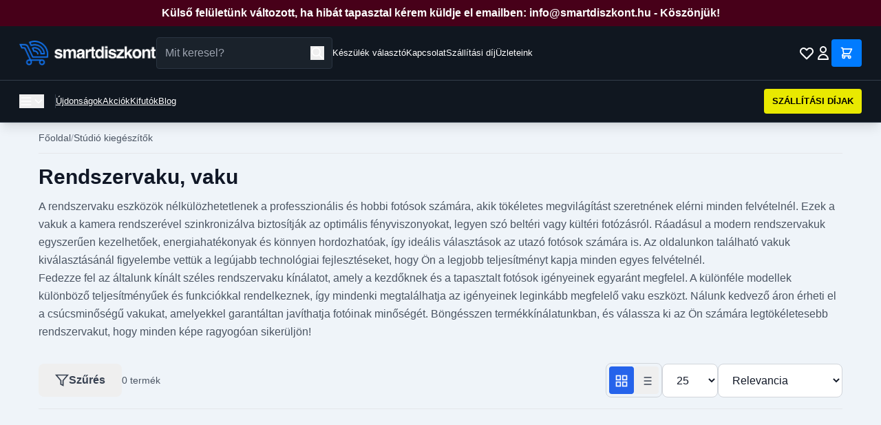

--- FILE ---
content_type: text/html; charset=utf-8
request_url: https://smartdiszkont.hu/rendszervaku-vaku-74
body_size: 28121
content:
<!DOCTYPE html>
<html lang="hu">
<head>
    <meta charset="utf-8">
    <meta name="viewport" content="width=device-width, initial-scale=1">
    <meta name="csrf-token" content="vEVYmbMTJdGDDn71bTe6xeAxPozIBhNWEnMXghWK">

    <!-- Meta Tags -->
    
        <!-- Facebook Domain Verification -->
            <meta name="facebook-domain-verification" content="h6dol5b2ylj3rf3xxkyb95ig3k9mk4">
    
    <!-- Google Tag Manager -->
            <!-- Google Tag Manager -->
<script>(function(w,d,s,l,i){w[l]=w[l]||[];w[l].push({'gtm.start':
new Date().getTime(),event:'gtm.js'});var f=d.getElementsByTagName(s)[0],
j=d.createElement(s),dl=l!='dataLayer'?'&l='+l:'';j.async=true;j.src=
'https://www.googletagmanager.com/gtm.js?id='+i+dl;f.parentNode.insertBefore(j,f);
})(window,document,'script','dataLayer','GTM-TSJCHRQ');</script>
<!-- End Google Tag Manager -->
    
    <title>Rendszervaku, vaku</title>

            <meta name="description" content="Böngésszen Rendszervaku, vaku kategóriánk széles választékában – kedvező árak és gyors kiszállítás">
    
            <meta name="DC.Description" content="Böngésszen Rendszervaku, vaku kategóriánk széles választékában – kedvező árak és gyors kiszállítás">
    
    

            <link rel="canonical" href="https://smartdiszkont.hu/rendszervaku-vaku-74">
    
    
    
            <meta name="robots" content="index,follow">
    
    
    <!-- Open Graph Tags -->
            <meta property="og:title" content="Rendszervaku, vaku">
    
            <meta property="og:description" content="Böngésszen Rendszervaku, vaku kategóriánk széles választékában – kedvező árak és gyors kiszállítás">
    
            <meta property="og:image" content="https://smartdiszkont.hu/images/og-category.jpg">
    
            <meta property="og:type" content="website">
    
            <meta property="og:url" content="https://smartdiszkont.hu/rendszervaku-vaku-74">
    
    <!-- Twitter Card Tags -->
            <meta name="twitter:card" content="summary_large_image">
    
            <meta name="twitter:title" content="Rendszervaku, vaku">
    
            <meta name="twitter:description" content="Böngésszen Rendszervaku, vaku kategóriánk széles választékában – kedvező árak és gyors kiszállítás">
    
            <meta name="twitter:image" content="https://smartdiszkont.hu/images/og-category.jpg">
    
    <link rel="icon" type="image/png" sizes="32x32" href="https://smartdiszkont.hu/assets/images/favicon.png">
    <link rel="icon" type="image/png" sizes="16x16" href="https://smartdiszkont.hu/assets/images/favicon.png">

    <!-- Resource Hints - Early connection setup -->
    <link rel="preconnect" href="https://fonts.bunny.net">
    <link rel="dns-prefetch" href="https://map.gls-hungary.com">

    <!-- Fonts - Preload and async load to prevent render blocking -->
    <link rel="preload" href="https://fonts.bunny.net/css?family=instrument-sans:400,500,600" as="style" onload="this.onload=null;this.rel='stylesheet'" crossorigin>
    <noscript>
        <link href="https://fonts.bunny.net/css?family=instrument-sans:400,500,600" rel="stylesheet" crossorigin>
    </noscript>

    <!-- Price Configuration -->
    <script>
        window.priceConfig = {"currency":"HUF","symbol":"Ft","decimalPlaces":"0","thousandsSeparator":" ","decimalPoint":",","symbolAfter":true};
        window.translations = {
            product: {
                in_stock_shipping: "Rakt\u00e1ron, 1-2 nap sz\u00e1ll\u00edt\u00e1s",
                preorder_shipping: "2-5 munkanap sz\u00e1ll\u00edt\u00e1s",
                out_of_stock: "Nincs k\u00e9szleten",
                available_for_pickup: "\u00c1tv\u00e9telre rendelhet\u0151",
                delivery_time_detailed: "Kisz\u00e1ll\u00edt\u00e1s: :time",
                central_warehouse: "K\u00f6zponti rakt\u00e1r",
                currently_unavailable: "Jelenleg nincs k\u00e9szleten",
                pieces: "darab",
                delivery_1_2_days: "1-2 munkanap",
                delivery_2_5_days: "2-5 munkanap",
                loading_product: "Term\u00e9k bet\u00f6lt\u00e9se...",
                error_title: "Hiba t\u00f6rt\u00e9nt",
                error_loading_product: "Nem siker\u00fclt bet\u00f6lteni a term\u00e9k adatokat. K\u00e9rlek, pr\u00f3b\u00e1ld \u00fajra.",
                try_again: "\u00dajra pr\u00f3b\u00e1lom",
                home_delivery: "H\u00e1zhozsz\u00e1ll\u00edt\u00e1s",
                delivery_time: "V\u00e1rhat\u00f3an 2-5 munkanap.",
                shipping_costs: "Sz\u00e1ll\u00edt\u00e1si d\u00edjak",
                shipping_from: "- 1390 Ft-t\u00f3l",
                guarantee_1: "14 napos visszak\u00fcld\u00e9si garancia \u2013 kock\u00e1zatmentes v\u00e1s\u00e1rl\u00e1s!",
                guarantee_2: "Ut\u00e1nv\u00e9t vagy bankk\u00e1rty\u00e1? N\u00e1lunk te d\u00f6ntesz!",
                guarantee_3: "400.000+ teljes\u00edtett rendel\u00e9s \u2013 el\u00e9gedett v\u00e1s\u00e1rl\u00f3k 2018 \u00f3ta!",
                guarantee_4: "Magyar webshop, magyar c\u00e9g \u2013 gyors \u00e9s megb\u00edzhat\u00f3 kiszolg\u00e1l\u00e1s!",
                add_to_cart: "Kos\u00e1rba",
                add_to_favorites: "Kedvencekhez",
                details: "R\u00e9szletek",
                video_badge: "Vide\u00f3",
                on_sale_badge: "Akci\u00f3s",
                bestseller_badge: "Bestseller",
                last_pieces_badge: "Kifut\u00f3",
                review_count: "v\u00e9lem\u00e9ny"            },
            common: {
                error_occurred: "Hiba t\u00f6rt\u00e9nt",
                loading: "Bet\u00f6lt\u00e9s..."            },
            listing: {
                in_stock: "Rakt\u00e1ron",
                preorder: "Rendelhet\u0151"            }
        };
    </script>
    
    <!-- Styles / Scripts -->
    <link rel="preload" as="style" href="https://smartdiszkont.hu/build/assets/app-DJtcAsUd.css" /><link rel="preload" as="style" href="https://smartdiszkont.hu/build/assets/app-UMhRgc_M.css" /><link rel="modulepreload" as="script" href="https://smartdiszkont.hu/build/assets/app-R7fFgXUX.js" /><link rel="modulepreload" as="script" href="https://smartdiszkont.hu/build/assets/price-formatter-DaK3eC4l.js" /><link rel="stylesheet" href="https://smartdiszkont.hu/build/assets/app-DJtcAsUd.css" data-navigate-track="reload" /><link rel="stylesheet" href="https://smartdiszkont.hu/build/assets/app-UMhRgc_M.css" data-navigate-track="reload" /><script type="module" src="https://smartdiszkont.hu/build/assets/app-R7fFgXUX.js" data-navigate-track="reload"></script><script type="module" src="https://smartdiszkont.hu/build/assets/price-formatter-DaK3eC4l.js" data-navigate-track="reload"></script>    
    <!-- Structured Data (JSON-LD) -->
            <script type="application/ld+json">{
    "@context": "https://schema.org/",
    "@type": "CollectionPage",
    "name": "Rendszervaku, vaku",
    "description": "",
    "url": "https://smartdiszkont.hu/rendszervaku-vaku-74",
    "image": null,
    "mainEntity": {
        "@type": "ProductCategory",
        "name": "Rendszervaku, vaku",
        "description": ""
    }
}</script>
    
    
    <!-- SEO Config for JavaScript -->
    <script>
        window.seoConfig = {
            google_tag_manager_id: "GTM-TSJCHRQ",
            google_analytics_id: "UA-86896127-15",
            facebook_pixel_id: "249933438859928",
            arukereso_partner_id: "b3d2b3625d3b534e5ce4124a1ba3b802",
        };
    </script>

    <!-- Analytics Head (csak ha engedélyezve van) -->
    
    <!-- Facebook Pixel Head (csak ha engedélyezve van és marketing consent van) -->
    
    
</head>
<body class="bg-white text-black">

<!-- Google Tag Manager (noscript) -->
    <!-- Google Tag Manager (noscript) -->
<noscript><iframe src="https://www.googletagmanager.com/ns.html?id=GTM-TSJCHRQ"
height="0" width="0" style="display:none;visibility:hidden"></iframe></noscript>
<!-- End Google Tag Manager (noscript) -->


<svg xmlns="http://www.w3.org/2000/svg" style="display: none;">
    
    <symbol id="icon-filter" viewBox="0 0 24 24" fill="none" stroke="currentColor" stroke-width="2">
        <polygon points="22 3 2 3 10 12.46 10 19 14 21 14 12.46 22 3"></polygon>
    </symbol>

    
    <symbol id="icon-grid" viewBox="0 0 24 24" fill="none" stroke="currentColor" stroke-width="2">
        <rect x="3" y="3" width="7" height="7"></rect>
        <rect x="14" y="3" width="7" height="7"></rect>
        <rect x="14" y="14" width="7" height="7"></rect>
        <rect x="3" y="14" width="7" height="7"></rect>
    </symbol>

    
    <symbol id="icon-list" viewBox="0 0 24 24" fill="none" stroke="currentColor" stroke-width="2">
        <line x1="8" y1="6" x2="21" y2="6"></line>
        <line x1="8" y1="12" x2="21" y2="12"></line>
        <line x1="8" y1="18" x2="21" y2="18"></line>
        <line x1="3" y1="6" x2="3.01" y2="6"></line>
        <line x1="3" y1="12" x2="3.01" y2="12"></line>
        <line x1="3" y1="18" x2="3.01" y2="18"></line>
    </symbol>

    
    <symbol id="icon-x" viewBox="0 0 24 24" fill="none" stroke="currentColor" stroke-width="2">
        <line x1="18" y1="6" x2="6" y2="18"></line>
        <line x1="6" y1="6" x2="18" y2="18"></line>
    </symbol>

    
    <symbol id="icon-play" viewBox="0 0 24 24" fill="currentColor">
        <polygon points="5 3 19 12 5 21 5 3"></polygon>
    </symbol>

    
    <symbol id="icon-star" viewBox="0 0 24 24" fill="currentColor">
        <polygon points="12 2 15.09 8.26 22 9.27 17 14.14 18.18 21.02 12 17.77 5.82 21.02 7 14.14 2 9.27 8.91 8.26 12 2"></polygon>
    </symbol>

    
    <symbol id="icon-check" viewBox="0 0 24 24" fill="none" stroke="currentColor" stroke-width="2">
        <polyline points="20 6 9 17 4 12"></polyline>
    </symbol>

    
    <symbol id="icon-check-circle" viewBox="0 0 24 24" fill="none" stroke="currentColor" stroke-width="2">
        <path d="M22 11.08V12a10 10 0 1 1-5.93-9.14"></path>
        <polyline points="22 4 12 14.01 9 11.01"></polyline>
    </symbol>

    
    <symbol id="icon-clock" viewBox="0 0 24 24" fill="none" stroke="currentColor" stroke-width="2">
        <circle cx="12" cy="12" r="10"></circle>
        <polyline points="12 6 12 12 16 14"></polyline>
    </symbol>

    
    
    <symbol id="icon-alert-circle" viewBox="0 0 24 24" fill="none" stroke="currentColor" stroke-width="2" stroke-linecap="round" stroke-linejoin="round">
        <circle cx="12" cy="12" r="10"></circle>
        <line x1="12" y1="8" x2="12" y2="12"></line>
        <line x1="12" y1="16" x2="12.01" y2="16"></line>
    </symbol>

    
    <symbol id="icon-image" viewBox="0 0 24 24" fill="none" stroke="currentColor" stroke-width="2">
        <rect x="3" y="3" width="18" height="18" rx="2" ry="2"></rect>
        <circle cx="8.5" cy="8.5" r="1.5"></circle>
        <polyline points="21 15 16 10 5 21"></polyline>
    </symbol>

    
    <symbol id="icon-heart" viewBox="0 0 24 24" fill="none" stroke="currentColor" stroke-width="2">
        <path d="M20.84 4.61a5.5 5.5 0 0 0-7.78 0L12 5.67l-1.06-1.06a5.5 5.5 0 0 0-7.78 7.78l1.06 1.06L12 21.23l7.78-7.78 1.06-1.06a5.5 5.5 0 0 0 0-7.78z"></path>
    </symbol>

    
    <symbol id="icon-cart" viewBox="0 0 24 24" fill="none" stroke="currentColor" stroke-width="2">
        <circle cx="9" cy="21" r="1"></circle>
        <circle cx="20" cy="21" r="1"></circle>
        <path d="M1 1h4l2.68 13.39a2 2 0 0 0 2 1.61h9.72a2 2 0 0 0 2-1.61L23 6H6"></path>
    </symbol>

    
    <symbol id="icon-map-pin" viewBox="0 0 24 24" fill="none" stroke="currentColor" stroke-width="2">
        <path d="M21 10c0 7-9 13-9 13s-9-6-9-13a9 9 0 0 1 18 0z"></path>
        <circle cx="12" cy="10" r="3"></circle>
    </symbol>

    
    <symbol id="icon-store" viewBox="0 0 24 24" fill="none" stroke="currentColor" stroke-width="2">
        <path d="M3 9l9-7 9 7v11a2 2 0 0 1-2 2H5a2 2 0 0 1-2-2z"></path>
        <polyline points="9 22 9 12 15 12 15 22"></polyline>
    </symbol>

    
    <symbol id="icon-chevron-left" viewBox="0 0 24 24" fill="none" stroke="currentColor" stroke-width="2">
        <polyline points="15 18 9 12 15 6"></polyline>
    </symbol>

    
    <symbol id="icon-chevron-right" viewBox="0 0 24 24" fill="none" stroke="currentColor" stroke-width="2">
        <polyline points="9 18 15 12 9 6"></polyline>
    </symbol>

    
    <symbol id="icon-chevron-down" viewBox="0 0 24 24" fill="none" stroke="currentColor" stroke-width="2">
        <polyline points="6 9 12 15 18 9"></polyline>
    </symbol>

    
    <symbol id="icon-package" viewBox="0 0 24 24" fill="none" stroke="currentColor" stroke-width="2">
        <line x1="16.5" y1="9.4" x2="7.5" y2="4.21"></line>
        <path d="M21 16V8a2 2 0 0 0-1-1.73l-7-4a2 2 0 0 0-2 0l-7 4A2 2 0 0 0 3 8v8a2 2 0 0 0 1 1.73l7 4a2 2 0 0 0 2 0l7-4A2 2 0 0 0 21 16z"></path>
        <polyline points="3.27 6.96 12 12.01 20.73 6.96"></polyline>
        <line x1="12" y1="22.08" x2="12" y2="12"></line>
    </symbol>

    
    <symbol id="icon-minus" viewBox="0 0 24 24" fill="none" stroke="currentColor" stroke-width="2">
        <line x1="5" y1="12" x2="19" y2="12"></line>
    </symbol>

    
    <symbol id="icon-plus" viewBox="0 0 24 24" fill="none" stroke="currentColor" stroke-width="2">
        <line x1="12" y1="5" x2="12" y2="19"></line>
        <line x1="5" y1="12" x2="19" y2="12"></line>
    </symbol>

    
    <symbol id="icon-truck" viewBox="0 0 24 24" fill="none" stroke="currentColor" stroke-width="2">
        <rect x="1" y="3" width="15" height="13"></rect>
        <polygon points="16 8 20 8 23 11 23 16 16 16 16 8"></polygon>
        <circle cx="5.5" cy="18.5" r="2.5"></circle>
        <circle cx="18.5" cy="18.5" r="2.5"></circle>
    </symbol>

    
    <symbol id="icon-shield" viewBox="0 0 24 24" fill="none" stroke="currentColor" stroke-width="2">
        <path d="M12 22s8-4 8-10V5l-8-3-8 3v7c0 6 8 10 8 10z"></path>
    </symbol>

    
    <symbol id="icon-weight" viewBox="0 0 24 24" fill="none" stroke="currentColor" stroke-width="2">
        <line x1="12" y1="2" x2="12" y2="6"></line>
        <path d="M12 6a4 4 0 1 0 0 8 4 4 0 0 0 0-8z"></path>
        <path d="M3 14h18v7a1 1 0 0 1-1 1H4a1 1 0 0 1-1-1v-7z"></path>
    </symbol>

    
    <symbol id="icon-search" viewBox="0 0 24 24" fill="none" stroke="currentColor" stroke-width="2">
        <circle cx="11" cy="11" r="8"></circle>
        <line x1="21" y1="21" x2="16.65" y2="16.65"></line>
    </symbol>

    
    <symbol id="icon-folder" viewBox="0 0 24 24" fill="none" stroke="currentColor" stroke-width="2">
        <path d="M22 19a2 2 0 0 1-2 2H4a2 2 0 0 1-2-2V5a2 2 0 0 1 2-2h5l2 3h9a2 2 0 0 1 2 2z"></path>
    </symbol>

    
    <symbol id="icon-credit-card" viewBox="0 0 24 24" fill="none" stroke="currentColor" stroke-width="2">
        <rect x="1" y="4" width="22" height="16" rx="2" ry="2"></rect>
        <line x1="1" y1="10" x2="23" y2="10"></line>
    </symbol>

    
    <symbol id="icon-file-text" viewBox="0 0 24 24" fill="none" stroke="currentColor" stroke-width="2">
        <path d="M14 2H6a2 2 0 0 0-2 2v16a2 2 0 0 0 2 2h12a2 2 0 0 0 2-2V8z"></path>
        <polyline points="14 2 14 8 20 8"></polyline>
        <line x1="16" y1="13" x2="8" y2="13"></line>
        <line x1="16" y1="17" x2="8" y2="17"></line>
        <polyline points="10 9 9 9 8 9"></polyline>
    </symbol>

    
    <symbol id="icon-lock" viewBox="0 0 24 24" fill="none" stroke="currentColor" stroke-width="2">
        <rect x="3" y="11" width="18" height="11" rx="2" ry="2"></rect>
        <path d="M7 11V7a5 5 0 0 1 10 0v4"></path>
    </symbol>

    
    <symbol id="icon-tag" viewBox="0 0 24 24" fill="none" stroke="currentColor" stroke-width="2">
        <path d="M20.59 13.41l-7.17 7.17a2 2 0 0 1-2.83 0L2 12V2h10l8.59 8.59a2 2 0 0 1 0 2.82z"></path>
        <line x1="7" y1="7" x2="7.01" y2="7"></line>
    </symbol>

    
    <symbol id="icon-edit" viewBox="0 0 24 24" fill="none" stroke="currentColor" stroke-width="2">
        <path d="M11 4H4a2 2 0 0 0-2 2v14a2 2 0 0 0 2 2h14a2 2 0 0 0 2-2v-7"></path>
        <path d="M18.5 2.5a2.121 2.121 0 0 1 3 3L12 15l-4 1 1-4 9.5-9.5z"></path>
    </symbol>

    
    <symbol id="icon-eye" viewBox="0 0 24 24" fill="none" stroke="currentColor" stroke-width="2">
        <path d="M1 12s4-8 11-8 11 8 11 8-4 8-11 8-11-8-11-8z"></path>
        <circle cx="12" cy="12" r="3"></circle>
    </symbol>

    
    <symbol id="icon-share" viewBox="0 0 24 24" fill="none" stroke="currentColor" stroke-width="2">
        <circle cx="18" cy="5" r="3"></circle>
        <circle cx="6" cy="12" r="3"></circle>
        <circle cx="18" cy="19" r="3"></circle>
        <line x1="8.59" y1="13.51" x2="15.42" y2="17.49"></line>
        <line x1="15.41" y1="6.51" x2="8.59" y2="10.49"></line>
    </symbol>

    
    <symbol id="icon-home" viewBox="0 0 24 24" fill="none" stroke="currentColor" stroke-width="2">
        <path d="M3 9l9-7 9 7v11a2 2 0 0 1-2 2H5a2 2 0 0 1-2-2z"></path>
        <polyline points="9 22 9 12 15 12 15 22"></polyline>
    </symbol>

    
    <symbol id="icon-flag" viewBox="0 0 24 24" fill="none" stroke="currentColor" stroke-width="2">
        <path d="M4 15s1-1 4-1 5 2 8 2 4-1 4-1V3s-1 1-4 1-5-2-8-2-4 1-4 1z"></path>
        <line x1="4" y1="22" x2="4" y2="15"></line>
    </symbol>

    
    <symbol id="icon-discount" viewBox="0 0 24 24" fill="none" stroke="currentColor" stroke-width="2">
        <line x1="19" y1="5" x2="5" y2="19"></line>
        <circle cx="6.5" cy="6.5" r="2.5"></circle>
        <circle cx="17.5" cy="17.5" r="2.5"></circle>
    </symbol>

    
    <symbol id="icon-smartphone" viewBox="0 0 24 24" fill="none" stroke="currentColor" stroke-width="2">
        <rect x="5" y="2" width="14" height="20" rx="2" ry="2"></rect>
        <line x1="12" y1="18" x2="12.01" y2="18"></line>
    </symbol>

    
    <symbol id="icon-arrow-right" viewBox="0 0 24 24" fill="none" stroke="currentColor" stroke-width="2">
        <line x1="5" y1="12" x2="19" y2="12"></line>
        <polyline points="12 5 19 12 12 19"></polyline>
    </symbol>

    
    <symbol id="icon-refresh-ccw" viewBox="0 0 24 24" fill="none" stroke="currentColor" stroke-width="2">
        <polyline points="1 4 1 10 7 10"></polyline>
        <polyline points="23 20 23 14 17 14"></polyline>
        <path d="M20.49 9A9 9 0 0 0 5.64 5.64L1 10m22 4l-4.64 4.36A9 9 0 0 1 3.51 15"></path>
    </symbol>

    
    <symbol id="icon-user" viewBox="0 0 24 24" fill="none" stroke="currentColor" stroke-width="2">
        <path d="M20 21v-2a4 4 0 0 0-4-4H8a4 4 0 0 0-4 4v2"></path>
        <circle cx="12" cy="7" r="4"></circle>
    </symbol>

    
    <symbol id="icon-briefcase" viewBox="0 0 24 24" fill="none" stroke="currentColor" stroke-width="2">
        <rect x="2" y="7" width="20" height="14" rx="2" ry="2"></rect>
        <path d="M16 21V5a2 2 0 0 0-2-2h-4a2 2 0 0 0-2 2v16"></path>
    </symbol>

    
    <symbol id="icon-info" viewBox="0 0 24 24" fill="none" stroke="currentColor" stroke-width="2" stroke-linecap="round" stroke-linejoin="round">
        <line x1="12" y1="16" x2="12" y2="11"></line>
        <path d="M12 8h.01"></path>
        <path d="M12 2a10 10 0 1 0 10 10A10 10 0 0 0 12 2z" opacity="0.2"></path>
    </symbol>
</svg>

<!-- Header -->
<header class="bg-[#101720] text-white fixed top-0 left-0 right-0 z-50 shadow-lg">
    <!-- Notification Bar -->
    <div id="notification-bars-wrapper">
                    <div class="notification-bar w-full"
                 style="background-color: #470019; color: #ffffff; padding: 7px;">
                <div class="container mx-auto px-4">
                    <div class="notification-bar-content">
                        <p style="text-align: center;"><strong>Külső felületünk változott, ha hibát tapasztal kérem küldje el emailben: info@smartdiszkont.hu - Köszönjük!</strong></p>
                    </div>
                </div>
            </div>
            </div>

    <style>
        .notification-bar-content {
            text-align: center;
        }

        .notification-bar-content p {
            margin: 0;
            padding: 0;
        }

        .notification-bar-content a {
            color: inherit;
            text-decoration: underline;
        }

        .notification-bar-content a:hover {
            opacity: 0.8;
        }
    </style>

    <script>
        // Adjust main padding based on actual notification bars height
        function adjustMainPadding() {
            const notificationBarsWrapper = document.getElementById('notification-bars-wrapper');
            const header = document.querySelector('header');
            const main = document.querySelector('main');

            if (notificationBarsWrapper && header && main) {
                // Get the total height of the header (including notification bars)
                const headerHeight = header.offsetHeight;

                // Set main padding-top to match header height
                main.style.paddingTop = headerHeight + 'px';
            }
        }

        // Run on load and resize
        document.addEventListener('DOMContentLoaded', adjustMainPadding);
        window.addEventListener('resize', adjustMainPadding);

        // Also run immediately in case DOM is already loaded
        if (document.readyState === 'loading') {
            document.addEventListener('DOMContentLoaded', adjustMainPadding);
        } else {
            adjustMainPadding();
        }
    </script>

    <!-- Desktop Top Header Bar -->
    <div class="hidden md:block border-b border-[#333D4A] px-8">
        <div class="max-w-7xl mx-auto px-4">
            <div class="flex items-center gap-4 py-4">
                <!-- Logo -->
                <div class="flex items-center flex-shrink-0">
                    <a href="/" class="flex items-center">
                        <img src="https://smartdiszkont.hu/assets/images/logo.webp" alt="SmartDiszkont" class="h-10">
                    </a>
                </div>

                <!-- Search Bar -->
                <div class="flex-shrink-0 w-full max-w-xl relative">
                    <form action="https://smartdiszkont.hu/kereses" method="GET" class="relative">
                        <input
                            type="text"
                            name="q"
                            id="search-input-desktop"
                            placeholder="Mit keresel?"
                            class="w-full px-4 py-2.5 pr-12 bg-[#1A222B] text-white border border-[#2A3441] rounded focus:outline-none focus:ring-1 focus:ring-[#3399FF]"
                            autocomplete="off"
                        >
                        <button type="submit" class="absolute right-3 top-1/2 -translate-y-1/2 text-white" aria-label="Keresés">
                            <svg class="w-5 h-5" fill="none" stroke="currentColor" viewBox="0 0 24 24" role="img" aria-hidden="true">
                                <path stroke-linecap="round" stroke-linejoin="round" stroke-width="2" d="M21 21l-6-6m2-5a7 7 0 11-14 0 7 7 0 0114 0z"/>
                            </svg>
                        </button>
                    </form>

                    <!-- Autocomplete Dropdown -->
                    <div id="search-autocomplete-desktop" class="absolute top-full left-0 right-0 mt-2 bg-white rounded-lg shadow-2xl border border-gray-200 z-50 hidden">
                        <div class="max-h-96 overflow-y-auto">
                            <!-- Categories Section -->
                            <div id="autocomplete-categories-desktop" class="border-b border-gray-200">
                                <!-- Categories will be inserted here -->
                            </div>
                            <!-- Products Section -->
                            <div id="autocomplete-products-desktop">
                                <!-- Products will be inserted here -->
                            </div>
                        </div>
                        <div class="p-3 border-t border-gray-200 bg-gray-50">
                            <a href="#" id="view-all-results-desktop" class="text-sm text-[#0056b3] hover:text-[#004085] font-medium">
                                Összes találat megtekintése
                            </a>
                        </div>
                    </div>
                </div>

                <!-- Links -->
                <div class="hidden lg:flex items-center gap-6 flex-shrink-0">
                    <a href="https://smartdiszkont.hu/keszulek-valaszto" class="text-sm text-white hover:text-gray-300 whitespace-nowrap">Készülék választó</a>
                    <a href="https://smartdiszkont.hu/kapcsolat" class="text-sm text-white hover:text-gray-300 whitespace-nowrap">Kapcsolat</a>
                    <a href="https://smartdiszkont.hu/szallitas" class="text-sm text-white hover:text-gray-300 whitespace-nowrap">Szállítási díj</a>
                    <a href="https://smartdiszkont.hu/uzleteink" class="text-sm text-white hover:text-gray-300 whitespace-nowrap">Üzleteink</a>
                </div>

                <!-- Spacer -->
                <div class="flex-1"></div>

                <!-- Icons (Always on the right) -->
                <div class="flex items-center gap-4 flex-shrink-0 ml-auto">
                    <!-- Wishlist Icon -->
                    <a href="https://smartdiszkont.hu/kedvencek" class="text-white hover:text-gray-300 relative" aria-label="Kívánságlista">
                        <svg class="w-6 h-6" fill="none" stroke="currentColor" viewBox="0 0 24 24" role="img" aria-hidden="true">
                            <path stroke-linecap="round" stroke-linejoin="round" stroke-width="2" d="M4.318 6.318a4.5 4.5 0 000 6.364L12 20.364l7.682-7.682a4.5 4.5 0 00-6.364-6.364L12 7.636l-1.318-1.318a4.5 4.5 0 00-6.364 0z"/>
                        </svg>
                        <span class="wishlist-count absolute -top-1 -right-1 bg-red-600 text-white text-xs font-bold rounded-full h-4 w-4 flex items-center justify-center" style="font-size: 10px; display: none;" aria-label="Kívánságlistán lévő termékek száma">0</span>
                    </a>

                    <!-- Account Icon/Name -->
                                            <a href="https://smartdiszkont.hu/bejelentkezes" class="flex items-center gap-2 text-white hover:text-gray-300" aria-label="Bejelentkezés">
                            <svg class="w-6 h-6" fill="none" stroke="currentColor" viewBox="0 0 24 24" role="img" aria-hidden="true">
                                <path stroke-linecap="round" stroke-linejoin="round" stroke-width="2" d="M16 7a4 4 0 11-8 0 4 4 0 018 0zM12 14a7 7 0 00-7 7h14a7 7 0 00-7-7z"/>
                            </svg>
                        </a>
                    
                    <!-- Cart -->
                    <a href="https://smartdiszkont.hu/kosar" class="relative bg-[#007BFF] text-white px-4 py-2.5 flex items-center rounded" aria-label="Kosár">
                        <svg class="w-5 h-5" fill="none" stroke="currentColor" viewBox="0 0 24 24" role="img" aria-hidden="true">
                            <path stroke-linecap="round" stroke-linejoin="round" stroke-width="2" d="M3 3h2l.4 2M7 13h10l4-8H5.4M7 13L5.4 5M7 13l-2.293 2.293c-.63.63-.184 1.707.707 1.707H17m0 0a2 2 0 100 4 2 2 0 000-4zm-8 2a2 2 0 11-4 0 2 2 0 014 0z"/>
                        </svg>
                        <span class="absolute -top-2 -right-2 bg-yellow-400 text-black text-xs font-bold rounded-full h-5 w-5 flex items-center justify-center" id="cart-count" style="display: none;" aria-label="Kosárban lévő termékek száma">0</span>
                    </a>
                </div>
            </div>
        </div>
    </div>

    <!-- Mobile Header -->
    <div class="md:hidden border-b border-[#333D4A]">
        <!-- Mobile Top Bar with Menu, Logo and Icons -->
        <div class="flex items-center justify-between px-4 py-3">
            <!-- Menu Button -->
            <button id="mobile-menu-toggle" class="text-white p-2" aria-label="Menü megnyitása">
                <svg class="w-6 h-6" fill="none" stroke="currentColor" viewBox="0 0 24 24" role="img" aria-hidden="true">
                    <path stroke-linecap="round" stroke-linejoin="round" stroke-width="2" d="M4 6h16M4 12h16M4 18h16"/>
                </svg>
            </button>

            <!-- Logo (Centered) -->
            <a href="/" class="flex-1 flex justify-center">
                <img src="https://smartdiszkont.hu/assets/images/logo.png" alt="SmartDiszkont" class="h-8">
            </a>

            <!-- Right Icons -->
            <div class="flex items-center gap-2">
                <button id="mobile-search-toggle" class="text-white p-2" aria-label="Keresés megnyitása">
                    <svg class="w-5 h-5" fill="none" stroke="currentColor" viewBox="0 0 24 24" role="img" aria-hidden="true">
                        <path stroke-linecap="round" stroke-linejoin="round" stroke-width="2" d="M21 21l-6-6m2-5a7 7 0 11-14 0 7 7 0 0114 0z"/>
                    </svg>
                </button>
                <a href="https://smartdiszkont.hu/kedvencek" class="text-white p-2 relative" aria-label="Kívánságlista">
                    <svg class="w-5 h-5" fill="none" stroke="currentColor" viewBox="0 0 24 24" role="img" aria-hidden="true">
                        <path stroke-linecap="round" stroke-linejoin="round" stroke-width="2" d="M4.318 6.318a4.5 4.5 0 000 6.364L12 20.364l7.682-7.682a4.5 4.5 0 00-6.364-6.364L12 7.636l-1.318-1.318a4.5 4.5 0 00-6.364 0z"/>
                    </svg>
                    <span class="wishlist-count absolute -top-1 -right-1 bg-red-600 text-white text-xs font-bold rounded-full h-4 w-4 flex items-center justify-center" style="font-size: 10px; display: none;" aria-label="Kívánságlistán lévő termékek száma">0</span>
                </a>
                <a href="https://smartdiszkont.hu/kosar" class="text-white p-2 relative" aria-label="Kosár">
                    <svg class="w-5 h-5" fill="none" stroke="currentColor" viewBox="0 0 24 24" role="img" aria-hidden="true">
                        <path stroke-linecap="round" stroke-linejoin="round" stroke-width="2" d="M3 3h2l.4 2M7 13h10l4-8H5.4M7 13L5.4 5M7 13l-2.293 2.293c-.63.63-.184 1.707.707 1.707H17m0 0a2 2 0 100 4 2 2 0 000-4zm-8 2a2 2 0 11-4 0 2 2 0 014 0z"/>
                    </svg>
                    <span class="absolute -top-1 -right-1 bg-yellow-400 text-black text-xs font-bold rounded-full h-4 w-4 flex items-center justify-center" id="cart-count" style="font-size: 10px; display: none;" aria-label="Kosárban lévő termékek száma">0</span>
                </a>
            </div>
        </div>

        <!-- Mobile Search Bar (Collapsible) -->
        <div id="mobile-search-bar" class="hidden px-4 pb-3 relative">
            <form action="https://smartdiszkont.hu/kereses" method="GET" class="relative">
                <input
                    type="text"
                    name="q"
                    id="search-input-mobile"
                    placeholder="Mit keresel?"
                    class="w-full px-4 py-2.5 pr-12 bg-[#1A222B] text-white border border-[#2A3441] rounded focus:outline-none focus:ring-1 focus:ring-[#3399FF]"
                    autocomplete="off"
                >
                <button type="submit" class="absolute right-3 top-1/2 -translate-y-1/2 text-white" aria-label="Keresés">
                    <svg class="w-5 h-5" fill="none" stroke="currentColor" viewBox="0 0 24 24" role="img" aria-hidden="true">
                        <path stroke-linecap="round" stroke-linejoin="round" stroke-width="2" d="M21 21l-6-6m2-5a7 7 0 11-14 0 7 7 0 0114 0z"/>
                    </svg>
                </button>
            </form>

            <!-- Mobile Autocomplete Dropdown -->
            <div id="search-autocomplete-mobile" class="absolute top-full left-0 right-0 mt-2 bg-white rounded-lg shadow-2xl border border-gray-200 z-50 hidden">
                <div class="max-h-64 overflow-y-auto">
                    <!-- Categories Section -->
                    <div id="autocomplete-categories-mobile" class="border-b border-gray-200">
                        <!-- Categories will be inserted here -->
                    </div>
                    <!-- Products Section -->
                    <div id="autocomplete-products-mobile">
                        <!-- Products will be inserted here -->
                    </div>
                </div>
                <div class="p-3 border-t border-gray-200 bg-gray-50">
                    <a href="#" id="view-all-results-mobile" class="text-sm text-[#0056b3] hover:text-[#004085] font-medium">
                        Összes találat megtekintése
                    </a>
                </div>
            </div>
        </div>
    </div>

    <!-- Desktop Bottom Navigation Bar -->
    <div class="hidden md:block border-b border-[#333D4A] px-8">
        <div class="max-w-7xl mx-auto px-4">
            <div class="flex items-center gap-4 py-3">
                <!-- Category Menu -->
                <div class="border-r border-[#333D4A] pr-6 flex-shrink-0 relative megamenu-wrapper">
                    <button id="megamenu-toggle" class="flex items-center gap-3 text-white hover:text-gray-300" aria-label="Kategória menü megnyitása" aria-expanded="false">
                        <svg class="w-5 h-5" fill="none" stroke="currentColor" viewBox="0 0 24 24" role="img" aria-hidden="true">
                            <path stroke-linecap="round" stroke-linejoin="round" stroke-width="2" d="M4 6h16M4 12h16M4 18h16"/>
                        </svg>
                        <span class="text-sm font-medium">Összes termék</span>
                        <svg id="megamenu-chevron" class="w-4 h-4 transition-transform" fill="none" stroke="currentColor" viewBox="0 0 24 24" role="img" aria-hidden="true">
                            <path stroke-linecap="round" stroke-linejoin="round" stroke-width="2" d="M19 9l-7 7-7-7"/>
                        </svg>
                    </button>

                    <!-- Desktop Megamenu (positioned under button) -->
                    <div id="megamenu" class="bg-white shadow-2xl hidden rounded-lg">
                        <!-- Loading state -->
                        <div id="megamenu-loading" class="flex items-center justify-center p-8">
                            <div class="text-center">
                                <svg class="animate-spin h-8 w-8 text-blue-600 mx-auto mb-2" fill="none" viewBox="0 0 24 24">
                                    <circle class="opacity-25" cx="12" cy="12" r="10" stroke="currentColor" stroke-width="4"></circle>
                                    <path class="opacity-75" fill="currentColor" d="M4 12a8 8 0 018-8V0C5.373 0 0 5.373 0 12h4zm2 5.291A7.962 7.962 0 014 12H0c0 3.042 1.135 5.824 3 7.938l3-2.647z"></path>
                                </svg>
                                <p class="text-gray-600 text-sm">Kategóriák betöltése...</p>
                            </div>
                        </div>

                        <!-- Error state -->
                        <div id="megamenu-error" class="hidden p-8">
                            <div class="text-center">
                                <svg class="w-12 h-12 text-red-500 mx-auto mb-2" fill="none" stroke="currentColor" viewBox="0 0 24 24">
                                    <path stroke-linecap="round" stroke-linejoin="round" stroke-width="2" d="M12 8v4m0 4h.01M21 12a9 9 0 11-18 0 9 9 0 0118 0z"></path>
                                </svg>
                                <p class="text-red-600 text-sm mb-2">Hiba történt a kategóriák betöltése közben</p>
                                <button onclick="loadMegamenu()" class="text-blue-600 hover:text-blue-800 text-sm underline">Újrapróbálás</button>
                            </div>
                        </div>

                        <!-- Megamenu content (loaded via AJAX) -->
                        <div id="megamenu-content-wrapper" class="flex megamenu-container hidden">
                            <!-- Content will be loaded here -->
                        </div>
                    </div>
                </div>

                <!-- Navigation Links -->
                <div class="flex items-center gap-8 flex-shrink-0">
                    <a href="https://smartdiszkont.hu/ujdonsagok" class="text-sm text-white underline hover:text-gray-300">Újdonságok</a>
                    <a href="https://smartdiszkont.hu/akciok" class="text-sm text-white underline hover:text-gray-300">Akciók</a>
                    <a href="https://smartdiszkont.hu/kifutok" class="text-sm text-white underline hover:text-gray-300">Kifutók</a>
                    <a href="https://smartdiszkont.hu/blog" class="text-sm text-white underline hover:text-gray-300">Blog</a>
                </div>

                <!-- Spacer -->
                <div class="flex-1"></div>

                <!-- Call to Action Button (Always on the right) -->
                <a href="https://smartdiszkont.hu/szallitas" class="bg-yellow-400 text-black font-bold px-4 py-2 rounded text-sm whitespace-nowrap flex-shrink-0 ml-auto">
                    SZÁLLÍTÁSI DÍJAK
                </a>
            </div>
        </div>
    </div>
</header>

<!-- Mobile Megamenu -->
<div id="mobile-megamenu" class="fixed inset-0 bg-white z-50 transform translate-x-full transition-transform duration-300 md:hidden">
    <div class="h-full flex flex-col">
        <!-- Header -->
        <div class="bg-[#101720] text-white p-4 flex items-center justify-between relative">
            <div class="flex items-center gap-3">
                <div>
                                            <h2 class="font-bold text-lg">Üdv!</h2>
                        <p class="text-xs text-gray-300">Kérjük, jelentkezz be.</p>
                                    </div>
            </div>
            <div class="flex items-center gap-2">
                                    <a href="https://smartdiszkont.hu/bejelentkezes" class="bg-yellow-400 text-black font-bold px-4 py-2 rounded text-sm hover:bg-yellow-500">
                        Bejelentkezés
                    </a>
                                <button id="mobile-menu-close" class="text-white p-2" aria-label="Menü bezárása">
                    <svg class="w-6 h-6" fill="none" stroke="currentColor" viewBox="0 0 24 24" role="img" aria-hidden="true">
                        <path stroke-linecap="round" stroke-linejoin="round" stroke-width="2" d="M6 18L18 6M6 6l12 12"/>
                    </svg>
                </button>
            </div>
        </div>

        <!-- Menu Content -->
        <div class="flex-1 overflow-y-auto">
            <!-- Main View -->
            <div id="mobile-menu-main" class="min-h-full">
                <!-- Category Menu Item -->
                <button class="w-full flex items-center justify-between px-4 py-4 border-b border-gray-200 text-left hover:bg-gray-50 mobile-submenu-trigger" data-submenu="categories">
                    <span class="font-medium text-gray-900">Termék kategóriák</span>
                    <svg class="w-5 h-5 text-gray-400" fill="none" stroke="currentColor" viewBox="0 0 24 24">
                        <path stroke-linecap="round" stroke-linejoin="round" stroke-width="2" d="M9 5l7 7-7 7"/>
                    </svg>
                </button>

                <a href="https://smartdiszkont.hu/ujdonsagok" class="w-full flex items-center justify-between px-4 py-4 border-b border-gray-200 text-left hover:bg-gray-50">
                    <span class="font-medium text-[#0056b3]">Újdonságok</span>
                    <svg class="w-5 h-5 text-gray-400" fill="none" stroke="currentColor" viewBox="0 0 24 24">
                        <path stroke-linecap="round" stroke-linejoin="round" stroke-width="2" d="M9 5l7 7-7 7"/>
                    </svg>
                </a>

                <a href="https://smartdiszkont.hu/akciok" class="w-full flex items-center justify-between px-4 py-4 border-b border-gray-200 text-left hover:bg-gray-50">
                    <span class="font-medium text-[#0056b3]">Akciós termékek</span>
                    <svg class="w-5 h-5 text-gray-400" fill="none" stroke="currentColor" viewBox="0 0 24 24">
                        <path stroke-linecap="round" stroke-linejoin="round" stroke-width="2" d="M9 5l7 7-7 7"/>
                    </svg>
                </a>

                <a href="https://smartdiszkont.hu/kifutok" class="w-full flex items-center justify-between px-4 py-4 border-b border-gray-200 text-left hover:bg-gray-50">
                    <span class="font-medium text-[#0056b3]">Kifutó termékek</span>
                    <svg class="w-5 h-5 text-gray-400" fill="none" stroke="currentColor" viewBox="0 0 24 24">
                        <path stroke-linecap="round" stroke-linejoin="round" stroke-width="2" d="M9 5l7 7-7 7"/>
                    </svg>
                </a>

                <a href="https://smartdiszkont.hu/keszulek-valaszto" class="w-full flex items-center justify-between px-4 py-4 border-b border-gray-200 text-left hover:bg-gray-50">
                    <span class="font-medium text-gray-900">Készülék választó</span>
                </a>

                <a href="https://smartdiszkont.hu/szallitas" class="w-full flex items-center justify-between px-4 py-4 border-b border-gray-200 text-left hover:bg-gray-50">
                    <span class="font-medium text-gray-900">Szállítási díj</span>
                </a>

                <a href="#" class="w-full flex items-center justify-between px-4 py-4 border-b border-gray-200 text-left hover:bg-gray-50">
                    <span class="font-medium text-gray-900">Üzleteink</span>
                </a>

                <a href="https://smartdiszkont.hu/kapcsolat" class="w-full flex items-center justify-between px-4 py-4 border-b border-gray-200 text-left hover:bg-gray-50">
                    <span class="font-medium text-gray-900">Kapcsolat</span>
                </a>

                <!-- Hasznos linkek -->
                <button class="w-full flex items-center justify-between px-4 py-4 border-b border-gray-200 text-left hover:bg-gray-50 mobile-submenu-trigger" data-submenu="useful">
                    <span class="font-medium text-gray-900">Hasznos linkek</span>
                    <svg class="w-5 h-5 text-gray-400" fill="none" stroke="currentColor" viewBox="0 0 24 24">
                        <path stroke-linecap="round" stroke-linejoin="round" stroke-width="2" d="M9 5l7 7-7 7"/>
                    </svg>
                </button>

                <!-- Contact Info -->
                <div class="px-4 py-6 space-y-4 border-t border-gray-200 mt-4">
                    <a href="tel:+36208002323" class="flex items-center gap-3 text-gray-700">
                        <svg class="w-5 h-5" fill="none" stroke="currentColor" viewBox="0 0 24 24">
                            <path stroke-linecap="round" stroke-linejoin="round" stroke-width="2" d="M3 5a2 2 0 012-2h3.28a1 1 0 01.948.684l1.498 4.493a1 1 0 01-.502 1.21l-2.257 1.13a11.042 11.042 0 005.516 5.516l1.13-2.257a1 1 0 011.21-.502l4.493 1.498a1 1 0 01.684.949V19a2 2 0 01-2 2h-1C9.716 21 3 14.284 3 6V5z"/>
                        </svg>
                        <span>+36 20 800 23 23</span>
                    </a>

                    <a href="mailto:info@smartdiszkont.hu" class="flex items-center gap-3 text-gray-700">
                        <svg class="w-5 h-5" fill="none" stroke="currentColor" viewBox="0 0 24 24">
                            <path stroke-linecap="round" stroke-linejoin="round" stroke-width="2" d="M3 8l7.89 5.26a2 2 0 002.22 0L21 8M5 19h14a2 2 0 002-2V7a2 2 0 00-2-2H5a2 2 0 00-2 2v10a2 2 0 002 2z"/>
                        </svg>
                        <span>info@smartdiszkont.hu</span>
                    </a>

                    <a href="#" class="flex items-center gap-3 text-gray-700">
                        <svg class="w-5 h-5" fill="currentColor" viewBox="0 0 24 24">
                            <path d="M24 12.073c0-6.627-5.373-12-12-12s-12 5.373-12 12c0 5.99 4.388 10.954 10.125 11.854v-8.385H7.078v-3.47h3.047V9.43c0-3.007 1.792-4.669 4.533-4.669 1.312 0 2.686.235 2.686.235v2.953H15.83c-1.491 0-1.956.925-1.956 1.874v2.25h3.328l-.532 3.47h-2.796v8.385C19.612 23.027 24 18.062 24 12.073z"/>
                        </svg>
                        <span>Facebook</span>
                    </a>
                </div>
            </div>

            <!-- Categories Submenu -->
            <div id="mobile-submenu-categories" class="hidden min-h-full bg-white">
                <button class="mobile-submenu-back w-full flex items-center gap-2 px-4 py-4 border-b border-gray-200 text-left font-medium text-gray-700">
                    <svg class="w-5 h-5" fill="none" stroke="currentColor" viewBox="0 0 24 24">
                        <path stroke-linecap="round" stroke-linejoin="round" stroke-width="2" d="M15 19l-7-7 7-7"/>
                    </svg>
                    <span>Vissza</span>
                </button>

                <!-- Loading state -->
                <div id="mobile-categories-loading" class="flex items-center justify-center p-8">
                    <div class="text-center">
                        <svg class="animate-spin h-6 w-6 text-blue-600 mx-auto mb-2" fill="none" viewBox="0 0 24 24">
                            <circle class="opacity-25" cx="12" cy="12" r="10" stroke="currentColor" stroke-width="4"></circle>
                            <path class="opacity-75" fill="currentColor" d="M4 12a8 8 0 018-8V0C5.373 0 0 5.373 0 12h4zm2 5.291A7.962 7.962 0 014 12H0c0 3.042 1.135 5.824 3 7.938l3-2.647z"></path>
                        </svg>
                        <p class="text-gray-600 text-sm">Kategóriák betöltése...</p>
                    </div>
                </div>

                <!-- Error state -->
                <div id="mobile-categories-error" class="hidden p-8">
                    <div class="text-center">
                        <svg class="w-10 h-10 text-red-500 mx-auto mb-2" fill="none" stroke="currentColor" viewBox="0 0 24 24">
                            <path stroke-linecap="round" stroke-linejoin="round" stroke-width="2" d="M12 8v4m0 4h.01M21 12a9 9 0 11-18 0 9 9 0 0118 0z"></path>
                        </svg>
                        <p class="text-red-600 text-sm mb-2">Hiba történt</p>
                        <button onclick="loadMobileCategories()" class="text-blue-600 hover:text-blue-800 text-sm underline">Újrapróbálás</button>
                    </div>
                </div>

                <!-- Categories content -->
                <div id="mobile-categories-content" class="hidden">
                    <!-- Content will be loaded here -->
                </div>
            </div>

            <!-- Useful Links Submenu -->
            <div id="mobile-submenu-useful" class="hidden min-h-full bg-white">
                <button class="mobile-submenu-back w-full flex items-center gap-2 px-4 py-4 border-b border-gray-200 text-left font-medium text-gray-700">
                    <svg class="w-5 h-5" fill="none" stroke="currentColor" viewBox="0 0 24 24">
                        <path stroke-linecap="round" stroke-linejoin="round" stroke-width="2" d="M15 19l-7-7 7-7"/>
                    </svg>
                    <span>Vissza</span>
                </button>

                <a href="https://smartdiszkont.hu/aszf" class="w-full flex items-center justify-between px-4 py-4 border-b border-gray-200 text-left hover:bg-gray-50">
                    <span class="font-medium text-gray-900">ÁSZF</span>
                </a>
                <a href="https://smartdiszkont.hu/adatvedelem" class="w-full flex items-center justify-between px-4 py-4 border-b border-gray-200 text-left hover:bg-gray-50">
                    <span class="font-medium text-gray-900">Adatvédelem</span>
                </a>
                <a href="https://smartdiszkont.hu/garancia" class="w-full flex items-center justify-between px-4 py-4 border-b border-gray-200 text-left hover:bg-gray-50">
                    <span class="font-medium text-gray-900">Garancia</span>
                </a>
            </div>
        </div>
    </div>
</div>

<!-- Megamenu Overlay -->
<div id="megamenu-overlay" class="fixed inset-0 bg-black bg-opacity-50 z-40 hidden"></div>

<main class="w-full">
    <div class="category-page bg-page-bg">
    
    <div class="container">
        <nav class="breadcrumb-nav" aria-label="Breadcrumb">
            
        <ol class="breadcrumb">
                                                <li class="breadcrumb-item">
                        <a href="https://smartdiszkont.hu">Főoldal</a>
                    </li>
                                                                <li class="breadcrumb-item">
                        <a href="https://smartdiszkont.hu/studio-kiegeszitok-11">Stúdió kiegészítők</a>
                    </li>
                                                                
                                    </ol>
    </nav>
    </div>

    
            <div class="category-header">
        <div class="container">
            <h1 class="category-header__title">Rendszervaku, vaku</h1>
                            <div class="category-header__description category-description-collapsible">
                    <div class="category-description-collapsible__content" id="categoryDescription">
                        <p>A rendszervaku eszközök nélkülözhetetlenek a professzionális és hobbi fotósok számára, akik tökéletes megvilágítást szeretnének elérni minden felvételnél. Ezek a vakuk a kamera rendszerével szinkronizálva biztosítják az optimális fényviszonyokat, legyen szó beltéri vagy kültéri fotózásról. Ráadásul a modern rendszervakuk egyszerűen kezelhetőek, energiahatékonyak és könnyen hordozhatóak, így ideális választások az utazó fotósok számára is. Az oldalunkon található vakuk kiválasztásánál figyelembe vettük a legújabb technológiai fejlesztéseket, hogy Ön a legjobb teljesítményt kapja minden egyes felvételnél.</p>
<p>Fedezze fel az általunk kínált széles rendszervaku kínálatot, amely a kezdőknek és a tapasztalt fotósok igényeinek egyaránt megfelel. A különféle modellek különböző teljesítményűek és funkciókkal rendelkeznek, így mindenki megtalálhatja az igényeinek leginkább megfelelő vaku eszközt. Nálunk kedvező áron érheti el a csúcsminőségű vakukat, amelyekkel garantáltan javíthatja fotóinak minőségét. Böngésszen termékkínálatunkban, és válassza ki az Ön számára legtökéletesebb rendszervakut, hogy minden képe ragyogóan sikerüljön!</p>

                    </div>
                    <button class="category-description-collapsible__toggle"
                            id="categoryDescriptionToggle"
                            type="button"
                            style="display: none;">
                        <span class="toggle-text">Tovább olvasom</span>
                        <svg class="icon toggle-icon" width="16" height="16" fill="currentColor">
                            <use href="#icon-chevron-down"></use>
                        </svg>
                    </button>
                </div>
                    </div>
    </div>

    
        
    
    <div class="container">
        <div class="category-content">
            
            <div id="activeFilters">
                            </div>

            
            <div class="category-toolbar">
                <div class="category-toolbar__left">
                    <button class="btn btn--outline btn--filter-toggle" type="button" id="filterToggle">
                        <svg class="icon" width="20" height="20" fill="currentColor">
                            <use href="#icon-filter"></use>
                        </svg>
                        Szűrés
                    </button>

                    <div class="category-toolbar__results">
                        0 termék
                    </div>
                </div>

                <div class="category-toolbar__right">
                    
                    <div class="view-mode-switcher">
                        <button class="view-mode-btn view-mode-btn--active" data-view="grid" type="button" aria-label="Rács nézet">
                            <svg class="icon" width="20" height="20" fill="currentColor">
                                <use href="#icon-grid"></use>
                            </svg>
                        </button>
                        <button class="view-mode-btn" data-view="list" type="button" aria-label="Lista nézet">
                            <svg class="icon" width="20" height="20" fill="currentColor">
                                <use href="#icon-list"></use>
                            </svg>
                        </button>
                    </div>

                    
                    <div class="per-page-selector">
                        <label for="perPage" class="sr-only">Termékek száma oldalanként</label>
                        <select id="perPage" class="form-select form-select--sm">
                            <option value="25" selected>25</option>
                            <option value="50" >50</option>
                            <option value="100" >100</option>
                        </select>
                    </div>

                    
                    <div class="sort-selector">
                        <label for="sortBy" class="sr-only">Rendezés</label>
                        <select id="sortBy" class="form-select form-select--sm">
                            <option value="relevance" selected>Relevancia</option>
                            <option value="newest" >Legújabb</option>
                            <option value="best" >Legjobb értékelés</option>
                            <option value="best_deal" >Legjobb akció</option>
                            <option value="price_asc" >Ár: olcsótól</option>
                            <option value="price_desc" >Ár: drágától</option>
                        </select>
                    </div>
                </div>
            </div>

            
            <div class="category-main">
                
                <aside class="filter-sidebar" id="filterSidebar">
                    <div class="filter-sidebar__overlay" id="filterOverlay"></div>
                    <div class="filter-sidebar__panel">
                        <div class="filter-sidebar__header">
                            <h2 class="filter-sidebar__title">Szűrés</h2>
                            <button class="btn btn--icon btn--close" type="button" id="filterClose" aria-label="Szűrők bezárása">
                                <svg class="icon" width="24" height="24" fill="currentColor">
                                    <use href="#icon-x"></use>
                                </svg>
                            </button>
                        </div>

                        <div class="filter-sidebar__content">
                            <form id="filterForm" method="GET">
                                
                                
                                
                                                                                                        <div class="filter-group">
                                        <a href="https://smartdiszkont.hu/studio-kiegeszitok-11"
                                           class="flex items-center gap-2 text-blue-600 hover:text-blue-700 font-medium mb-4">
                                            <svg class="icon" width="20" height="20" fill="currentColor">
                                                <use href="#icon-chevron-left"></use>
                                            </svg>
                                            Stúdió kiegészítők
                                        </a>
                                    </div>
                                
                                
                                
                                
                                
                                
                                <div class="filter-group">
                                    <h3 class="filter-group__title">Címkék</h3>
                                    <div class="filter-group__content">
                                        <label class="filter-checkbox">
                                            <input type="checkbox" name="has_video" value="1" >
                                            <span class="filter-checkbox__label">
                                                <svg class="icon" width="16" height="16" fill="currentColor">
                                                    <use href="#icon-play"></use>
                                                </svg>
                                                Videó
                                            </span>
                                        </label>
                                        <label class="filter-checkbox">
                                            <input type="checkbox" name="is_on_sale" value="1" >
                                            <span class="filter-checkbox__label">Akciós</span>
                                        </label>
                                        <label class="filter-checkbox">
                                            <input type="checkbox" name="is_bestseller" value="1" >
                                            <span class="filter-checkbox__label">Bestseller</span>
                                        </label>
                                        <label class="filter-checkbox">
                                            <input type="checkbox" name="is_last_pieces" value="1" >
                                            <span class="filter-checkbox__label">Kifutó</span>
                                        </label>
                                    </div>
                                </div>

                                
                                <div class="filter-group">
                                    <h3 class="filter-group__title">Ár</h3>
                                    <div class="filter-group__content">
                                        <div class="price-range">
                                            <div class="price-range__inputs">
                                                <input type="number"
                                                       name="price_min"
                                                       class="form-input form-input--sm"
                                                       placeholder="Min"
                                                       value="0"
                                                       min="0"
                                                       max="100000">
                                                <span class="price-range__separator">-</span>
                                                <input type="number"
                                                       name="price_max"
                                                       class="form-input form-input--sm"
                                                       placeholder="Max"
                                                       value="100000"
                                                       min="0"
                                                       max="100000">
                                            </div>
                                            <div class="price-range__slider">
                                                <input type="range"
                                                       id="priceRangeMin"
                                                       min="0"
                                                       max="100000"
                                                       value="0"
                                                       class="price-range__input"
                                                       aria-label="Minimum ár">
                                                <input type="range"
                                                       id="priceRangeMax"
                                                       min="0"
                                                       max="100000"
                                                       value="100000"
                                                       class="price-range__input"
                                                       aria-label="Maximum ár">
                                            </div>
                                        </div>
                                    </div>
                                </div>

                                
                                <div class="filter-group">
                                    <h3 class="filter-group__title">Elérhetőség</h3>
                                    <div class="filter-group__content">
                                        <label class="filter-radio">
                                            <input type="radio" name="availability" value="" checked>
                                            <span class="filter-radio__label">Összes</span>
                                        </label>
                                        <label class="filter-radio">
                                            <input type="radio" name="availability" value="stock" >
                                            <span class="filter-radio__label">1-2 munkanap szállítás</span>
                                        </label>
                                        <label class="filter-radio">
                                            <input type="radio" name="availability" value="preorder" >
                                            <span class="filter-radio__label">2-5 munkanap szállítás</span>
                                        </label>
                                                                                    <label class="filter-radio">
                                                <input type="radio" name="availability" value="3" >
                                                <span class="filter-radio__label">SmartDiszkont Debrecen</span>
                                            </label>
                                                                                    <label class="filter-radio">
                                                <input type="radio" name="availability" value="1" >
                                                <span class="filter-radio__label">SmartDiszkont Nyíregyháza</span>
                                            </label>
                                                                            </div>
                                </div>

                                
                                                                    <div class="filter-group">
                                        <h3 class="filter-group__title">Márka</h3>
                                        <div class="filter-group__content filter-group__content--scrollable">
                                                                                                                                        <label class="filter-checkbox">
                                                    <input type="checkbox"
                                                           name="brands[]"
                                                           value="408"
                                                           >
                                                    <span class="filter-checkbox__label">1MORE</span>
                                                </label>
                                                                                            <label class="filter-checkbox">
                                                    <input type="checkbox"
                                                           name="brands[]"
                                                           value="693"
                                                           >
                                                    <span class="filter-checkbox__label">2UUL</span>
                                                </label>
                                                                                            <label class="filter-checkbox">
                                                    <input type="checkbox"
                                                           name="brands[]"
                                                           value="37"
                                                           >
                                                    <span class="filter-checkbox__label">3MK</span>
                                                </label>
                                                                                            <label class="filter-checkbox">
                                                    <input type="checkbox"
                                                           name="brands[]"
                                                           value="271"
                                                           >
                                                    <span class="filter-checkbox__label">3mk Protection</span>
                                                </label>
                                                                                            <label class="filter-checkbox">
                                                    <input type="checkbox"
                                                           name="brands[]"
                                                           value="117"
                                                           >
                                                    <span class="filter-checkbox__label">4SMARTS</span>
                                                </label>
                                                                                            <label class="filter-checkbox">
                                                    <input type="checkbox"
                                                           name="brands[]"
                                                           value="317"
                                                           >
                                                    <span class="filter-checkbox__label">70mai</span>
                                                </label>
                                                                                            <label class="filter-checkbox">
                                                    <input type="checkbox"
                                                           name="brands[]"
                                                           value="672"
                                                           >
                                                    <span class="filter-checkbox__label">ACER</span>
                                                </label>
                                                                                            <label class="filter-checkbox">
                                                    <input type="checkbox"
                                                           name="brands[]"
                                                           value="702"
                                                           >
                                                    <span class="filter-checkbox__label">ACME</span>
                                                </label>
                                                                                            <label class="filter-checkbox">
                                                    <input type="checkbox"
                                                           name="brands[]"
                                                           value="227"
                                                           >
                                                    <span class="filter-checkbox__label">ADATA</span>
                                                </label>
                                                                                            <label class="filter-checkbox">
                                                    <input type="checkbox"
                                                           name="brands[]"
                                                           value="379"
                                                           >
                                                    <span class="filter-checkbox__label">AIRROBO</span>
                                                </label>
                                                                                            <label class="filter-checkbox">
                                                    <input type="checkbox"
                                                           name="brands[]"
                                                           value="78"
                                                           >
                                                    <span class="filter-checkbox__label">ALLPOWERS</span>
                                                </label>
                                                                                            <label class="filter-checkbox">
                                                    <input type="checkbox"
                                                           name="brands[]"
                                                           value="218"
                                                           >
                                                    <span class="filter-checkbox__label">AMG</span>
                                                </label>
                                                                                            <label class="filter-checkbox">
                                                    <input type="checkbox"
                                                           name="brands[]"
                                                           value="703"
                                                           >
                                                    <span class="filter-checkbox__label">AMIKO</span>
                                                </label>
                                                                                            <label class="filter-checkbox">
                                                    <input type="checkbox"
                                                           name="brands[]"
                                                           value="351"
                                                           >
                                                    <span class="filter-checkbox__label">AMZCHEF</span>
                                                </label>
                                                                                            <label class="filter-checkbox">
                                                    <input type="checkbox"
                                                           name="brands[]"
                                                           value="668"
                                                           >
                                                    <span class="filter-checkbox__label">ANANK</span>
                                                </label>
                                                                                            <label class="filter-checkbox">
                                                    <input type="checkbox"
                                                           name="brands[]"
                                                           value="340"
                                                           >
                                                    <span class="filter-checkbox__label">ANLAN</span>
                                                </label>
                                                                                            <label class="filter-checkbox">
                                                    <input type="checkbox"
                                                           name="brands[]"
                                                           value="310"
                                                           >
                                                    <span class="filter-checkbox__label">APEXEL</span>
                                                </label>
                                                                                            <label class="filter-checkbox">
                                                    <input type="checkbox"
                                                           name="brands[]"
                                                           value="71"
                                                           >
                                                    <span class="filter-checkbox__label">ASUS</span>
                                                </label>
                                                                                            <label class="filter-checkbox">
                                                    <input type="checkbox"
                                                           name="brands[]"
                                                           value="696"
                                                           >
                                                    <span class="filter-checkbox__label">ATuMan</span>
                                                </label>
                                                                                            <label class="filter-checkbox">
                                                    <input type="checkbox"
                                                           name="brands[]"
                                                           value="243"
                                                           >
                                                    <span class="filter-checkbox__label">AVATTO</span>
                                                </label>
                                                                                            <label class="filter-checkbox">
                                                    <input type="checkbox"
                                                           name="brands[]"
                                                           value="707"
                                                           >
                                                    <span class="filter-checkbox__label">AVAX</span>
                                                </label>
                                                                                            <label class="filter-checkbox">
                                                    <input type="checkbox"
                                                           name="brands[]"
                                                           value="708"
                                                           >
                                                    <span class="filter-checkbox__label">Acar</span>
                                                </label>
                                                                                            <label class="filter-checkbox">
                                                    <input type="checkbox"
                                                           name="brands[]"
                                                           value="599"
                                                           >
                                                    <span class="filter-checkbox__label">AceMagic</span>
                                                </label>
                                                                                            <label class="filter-checkbox">
                                                    <input type="checkbox"
                                                           name="brands[]"
                                                           value="193"
                                                           >
                                                    <span class="filter-checkbox__label">Acefast</span>
                                                </label>
                                                                                            <label class="filter-checkbox">
                                                    <input type="checkbox"
                                                           name="brands[]"
                                                           value="41"
                                                           >
                                                    <span class="filter-checkbox__label">Adidas Originals</span>
                                                </label>
                                                                                            <label class="filter-checkbox">
                                                    <input type="checkbox"
                                                           name="brands[]"
                                                           value="691"
                                                           >
                                                    <span class="filter-checkbox__label">Aftermarket</span>
                                                </label>
                                                                                            <label class="filter-checkbox">
                                                    <input type="checkbox"
                                                           name="brands[]"
                                                           value="496"
                                                           >
                                                    <span class="filter-checkbox__label">Aigo</span>
                                                </label>
                                                                                            <label class="filter-checkbox">
                                                    <input type="checkbox"
                                                           name="brands[]"
                                                           value="186"
                                                           >
                                                    <span class="filter-checkbox__label">Akyga</span>
                                                </label>
                                                                                            <label class="filter-checkbox">
                                                    <input type="checkbox"
                                                           name="brands[]"
                                                           value="531"
                                                           >
                                                    <span class="filter-checkbox__label">AlcoForce</span>
                                                </label>
                                                                                            <label class="filter-checkbox">
                                                    <input type="checkbox"
                                                           name="brands[]"
                                                           value="198"
                                                           >
                                                    <span class="filter-checkbox__label">Alphajack</span>
                                                </label>
                                                                                            <label class="filter-checkbox">
                                                    <input type="checkbox"
                                                           name="brands[]"
                                                           value="337"
                                                           >
                                                    <span class="filter-checkbox__label">Amazfit</span>
                                                </label>
                                                                                            <label class="filter-checkbox">
                                                    <input type="checkbox"
                                                           name="brands[]"
                                                           value="264"
                                                           >
                                                    <span class="filter-checkbox__label">Amazing Thing</span>
                                                </label>
                                                                                            <label class="filter-checkbox">
                                                    <input type="checkbox"
                                                           name="brands[]"
                                                           value="654"
                                                           >
                                                    <span class="filter-checkbox__label">AmazingThing</span>
                                                </label>
                                                                                            <label class="filter-checkbox">
                                                    <input type="checkbox"
                                                           name="brands[]"
                                                           value="382"
                                                           >
                                                    <span class="filter-checkbox__label">Ancel</span>
                                                </label>
                                                                                            <label class="filter-checkbox">
                                                    <input type="checkbox"
                                                           name="brands[]"
                                                           value="204"
                                                           >
                                                    <span class="filter-checkbox__label">Anker</span>
                                                </label>
                                                                                            <label class="filter-checkbox">
                                                    <input type="checkbox"
                                                           name="brands[]"
                                                           value="657"
                                                           >
                                                    <span class="filter-checkbox__label">Anthbot</span>
                                                </label>
                                                                                            <label class="filter-checkbox">
                                                    <input type="checkbox"
                                                           name="brands[]"
                                                           value="701"
                                                           >
                                                    <span class="filter-checkbox__label">AnyCubic</span>
                                                </label>
                                                                                            <label class="filter-checkbox">
                                                    <input type="checkbox"
                                                           name="brands[]"
                                                           value="12"
                                                           >
                                                    <span class="filter-checkbox__label">Apple (Original)</span>
                                                </label>
                                                                                            <label class="filter-checkbox">
                                                    <input type="checkbox"
                                                           name="brands[]"
                                                           value="137"
                                                           >
                                                    <span class="filter-checkbox__label">Araree</span>
                                                </label>
                                                                                            <label class="filter-checkbox">
                                                    <input type="checkbox"
                                                           name="brands[]"
                                                           value="308"
                                                           >
                                                    <span class="filter-checkbox__label">Arenti</span>
                                                </label>
                                                                                            <label class="filter-checkbox">
                                                    <input type="checkbox"
                                                           name="brands[]"
                                                           value="498"
                                                           >
                                                    <span class="filter-checkbox__label">Arlo</span>
                                                </label>
                                                                                            <label class="filter-checkbox">
                                                    <input type="checkbox"
                                                           name="brands[]"
                                                           value="371"
                                                           >
                                                    <span class="filter-checkbox__label">Arzopa</span>
                                                </label>
                                                                                            <label class="filter-checkbox">
                                                    <input type="checkbox"
                                                           name="brands[]"
                                                           value="732"
                                                           >
                                                    <span class="filter-checkbox__label">Asalite</span>
                                                </label>
                                                                                            <label class="filter-checkbox">
                                                    <input type="checkbox"
                                                           name="brands[]"
                                                           value="541"
                                                           >
                                                    <span class="filter-checkbox__label">Aspara</span>
                                                </label>
                                                                                            <label class="filter-checkbox">
                                                    <input type="checkbox"
                                                           name="brands[]"
                                                           value="713"
                                                           >
                                                    <span class="filter-checkbox__label">Aston Martin</span>
                                                </label>
                                                                                            <label class="filter-checkbox">
                                                    <input type="checkbox"
                                                           name="brands[]"
                                                           value="586"
                                                           >
                                                    <span class="filter-checkbox__label">AstroAI</span>
                                                </label>
                                                                                            <label class="filter-checkbox">
                                                    <input type="checkbox"
                                                           name="brands[]"
                                                           value="269"
                                                           >
                                                    <span class="filter-checkbox__label">Audi</span>
                                                </label>
                                                                                            <label class="filter-checkbox">
                                                    <input type="checkbox"
                                                           name="brands[]"
                                                           value="459"
                                                           >
                                                    <span class="filter-checkbox__label">Audio Pro</span>
                                                </label>
                                                                                            <label class="filter-checkbox">
                                                    <input type="checkbox"
                                                           name="brands[]"
                                                           value="460"
                                                           >
                                                    <span class="filter-checkbox__label">Audio Technica</span>
                                                </label>
                                                                                            <label class="filter-checkbox">
                                                    <input type="checkbox"
                                                           name="brands[]"
                                                           value="567"
                                                           >
                                                    <span class="filter-checkbox__label">Aukey</span>
                                                </label>
                                                                                            <label class="filter-checkbox">
                                                    <input type="checkbox"
                                                           name="brands[]"
                                                           value="14"
                                                           >
                                                    <span class="filter-checkbox__label">Awei</span>
                                                </label>
                                                                                            <label class="filter-checkbox">
                                                    <input type="checkbox"
                                                           name="brands[]"
                                                           value="324"
                                                           >
                                                    <span class="filter-checkbox__label">Azdome</span>
                                                </label>
                                                                                            <label class="filter-checkbox">
                                                    <input type="checkbox"
                                                           name="brands[]"
                                                           value="656"
                                                           >
                                                    <span class="filter-checkbox__label">B&amp;O</span>
                                                </label>
                                                                                            <label class="filter-checkbox">
                                                    <input type="checkbox"
                                                           name="brands[]"
                                                           value="15"
                                                           >
                                                    <span class="filter-checkbox__label">BAKU</span>
                                                </label>
                                                                                            <label class="filter-checkbox">
                                                    <input type="checkbox"
                                                           name="brands[]"
                                                           value="98"
                                                           >
                                                    <span class="filter-checkbox__label">BESTSUIT</span>
                                                </label>
                                                                                            <label class="filter-checkbox">
                                                    <input type="checkbox"
                                                           name="brands[]"
                                                           value="31"
                                                           >
                                                    <span class="filter-checkbox__label">BLUEO</span>
                                                </label>
                                                                                            <label class="filter-checkbox">
                                                    <input type="checkbox"
                                                           name="brands[]"
                                                           value="161"
                                                           >
                                                    <span class="filter-checkbox__label">BMW</span>
                                                </label>
                                                                                            <label class="filter-checkbox">
                                                    <input type="checkbox"
                                                           name="brands[]"
                                                           value="433"
                                                           >
                                                    <span class="filter-checkbox__label">BWOO</span>
                                                </label>
                                                                                            <label class="filter-checkbox">
                                                    <input type="checkbox"
                                                           name="brands[]"
                                                           value="565"
                                                           >
                                                    <span class="filter-checkbox__label">BYINTEK</span>
                                                </label>
                                                                                            <label class="filter-checkbox">
                                                    <input type="checkbox"
                                                           name="brands[]"
                                                           value="678"
                                                           >
                                                    <span class="filter-checkbox__label">BaByliss</span>
                                                </label>
                                                                                            <label class="filter-checkbox">
                                                    <input type="checkbox"
                                                           name="brands[]"
                                                           value="685"
                                                           >
                                                    <span class="filter-checkbox__label">Baracuda</span>
                                                </label>
                                                                                            <label class="filter-checkbox">
                                                    <input type="checkbox"
                                                           name="brands[]"
                                                           value="11"
                                                           >
                                                    <span class="filter-checkbox__label">Baseus</span>
                                                </label>
                                                                                            <label class="filter-checkbox">
                                                    <input type="checkbox"
                                                           name="brands[]"
                                                           value="442"
                                                           >
                                                    <span class="filter-checkbox__label">Batman</span>
                                                </label>
                                                                                            <label class="filter-checkbox">
                                                    <input type="checkbox"
                                                           name="brands[]"
                                                           value="523"
                                                           >
                                                    <span class="filter-checkbox__label">Beats</span>
                                                </label>
                                                                                            <label class="filter-checkbox">
                                                    <input type="checkbox"
                                                           name="brands[]"
                                                           value="563"
                                                           >
                                                    <span class="filter-checkbox__label">Bebird</span>
                                                </label>
                                                                                            <label class="filter-checkbox">
                                                    <input type="checkbox"
                                                           name="brands[]"
                                                           value="55"
                                                           >
                                                    <span class="filter-checkbox__label">BeeGeek</span>
                                                </label>
                                                                                            <label class="filter-checkbox">
                                                    <input type="checkbox"
                                                           name="brands[]"
                                                           value="710"
                                                           >
                                                    <span class="filter-checkbox__label">Beline</span>
                                                </label>
                                                                                            <label class="filter-checkbox">
                                                    <input type="checkbox"
                                                           name="brands[]"
                                                           value="94"
                                                           >
                                                    <span class="filter-checkbox__label">Belkin</span>
                                                </label>
                                                                                            <label class="filter-checkbox">
                                                    <input type="checkbox"
                                                           name="brands[]"
                                                           value="265"
                                                           >
                                                    <span class="filter-checkbox__label">Benks</span>
                                                </label>
                                                                                            <label class="filter-checkbox">
                                                    <input type="checkbox"
                                                           name="brands[]"
                                                           value="424"
                                                           >
                                                    <span class="filter-checkbox__label">Besen</span>
                                                </label>
                                                                                            <label class="filter-checkbox">
                                                    <input type="checkbox"
                                                           name="brands[]"
                                                           value="312"
                                                           >
                                                    <span class="filter-checkbox__label">Bewood</span>
                                                </label>
                                                                                            <label class="filter-checkbox">
                                                    <input type="checkbox"
                                                           name="brands[]"
                                                           value="724"
                                                           >
                                                    <span class="filter-checkbox__label">Bitner</span>
                                                </label>
                                                                                            <label class="filter-checkbox">
                                                    <input type="checkbox"
                                                           name="brands[]"
                                                           value="492"
                                                           >
                                                    <span class="filter-checkbox__label">Bitvae</span>
                                                </label>
                                                                                            <label class="filter-checkbox">
                                                    <input type="checkbox"
                                                           name="brands[]"
                                                           value="450"
                                                           >
                                                    <span class="filter-checkbox__label">Black Shark</span>
                                                </label>
                                                                                            <label class="filter-checkbox">
                                                    <input type="checkbox"
                                                           name="brands[]"
                                                           value="404"
                                                           >
                                                    <span class="filter-checkbox__label">Blackview</span>
                                                </label>
                                                                                            <label class="filter-checkbox">
                                                    <input type="checkbox"
                                                           name="brands[]"
                                                           value="203"
                                                           >
                                                    <span class="filter-checkbox__label">Blaupunkt</span>
                                                </label>
                                                                                            <label class="filter-checkbox">
                                                    <input type="checkbox"
                                                           name="brands[]"
                                                           value="355"
                                                           >
                                                    <span class="filter-checkbox__label">Blavec</span>
                                                </label>
                                                                                            <label class="filter-checkbox">
                                                    <input type="checkbox"
                                                           name="brands[]"
                                                           value="101"
                                                           >
                                                    <span class="filter-checkbox__label">Blitzwolf</span>
                                                </label>
                                                                                            <label class="filter-checkbox">
                                                    <input type="checkbox"
                                                           name="brands[]"
                                                           value="688"
                                                           >
                                                    <span class="filter-checkbox__label">Blue Power</span>
                                                </label>
                                                                                            <label class="filter-checkbox">
                                                    <input type="checkbox"
                                                           name="brands[]"
                                                           value="13"
                                                           >
                                                    <span class="filter-checkbox__label">Blue Star</span>
                                                </label>
                                                                                            <label class="filter-checkbox">
                                                    <input type="checkbox"
                                                           name="brands[]"
                                                           value="508"
                                                           >
                                                    <span class="filter-checkbox__label">BoboVR</span>
                                                </label>
                                                                                            <label class="filter-checkbox">
                                                    <input type="checkbox"
                                                           name="brands[]"
                                                           value="555"
                                                           >
                                                    <span class="filter-checkbox__label">Boifun</span>
                                                </label>
                                                                                            <label class="filter-checkbox">
                                                    <input type="checkbox"
                                                           name="brands[]"
                                                           value="95"
                                                           >
                                                    <span class="filter-checkbox__label">Borofone</span>
                                                </label>
                                                                                            <label class="filter-checkbox">
                                                    <input type="checkbox"
                                                           name="brands[]"
                                                           value="611"
                                                           >
                                                    <span class="filter-checkbox__label">Bose</span>
                                                </label>
                                                                                            <label class="filter-checkbox">
                                                    <input type="checkbox"
                                                           name="brands[]"
                                                           value="319"
                                                           >
                                                    <span class="filter-checkbox__label">Botslab</span>
                                                </label>
                                                                                            <label class="filter-checkbox">
                                                    <input type="checkbox"
                                                           name="brands[]"
                                                           value="680"
                                                           >
                                                    <span class="filter-checkbox__label">Braun</span>
                                                </label>
                                                                                            <label class="filter-checkbox">
                                                    <input type="checkbox"
                                                           name="brands[]"
                                                           value="549"
                                                           >
                                                    <span class="filter-checkbox__label">Brennenstuhl</span>
                                                </label>
                                                                                            <label class="filter-checkbox">
                                                    <input type="checkbox"
                                                           name="brands[]"
                                                           value="609"
                                                           >
                                                    <span class="filter-checkbox__label">BroadLink</span>
                                                </label>
                                                                                            <label class="filter-checkbox">
                                                    <input type="checkbox"
                                                           name="brands[]"
                                                           value="252"
                                                           >
                                                    <span class="filter-checkbox__label">Budi</span>
                                                </label>
                                                                                            <label class="filter-checkbox">
                                                    <input type="checkbox"
                                                           name="brands[]"
                                                           value="231"
                                                           >
                                                    <span class="filter-checkbox__label">CANOVATE</span>
                                                </label>
                                                                                            <label class="filter-checkbox">
                                                    <input type="checkbox"
                                                           name="brands[]"
                                                           value="681"
                                                           >
                                                    <span class="filter-checkbox__label">CECOTEC</span>
                                                </label>
                                                                                            <label class="filter-checkbox">
                                                    <input type="checkbox"
                                                           name="brands[]"
                                                           value="210"
                                                           >
                                                    <span class="filter-checkbox__label">Cameron Sino</span>
                                                </label>
                                                                                            <label class="filter-checkbox">
                                                    <input type="checkbox"
                                                           name="brands[]"
                                                           value="624"
                                                           >
                                                    <span class="filter-checkbox__label">CanvasArtisan</span>
                                                </label>
                                                                                            <label class="filter-checkbox">
                                                    <input type="checkbox"
                                                           name="brands[]"
                                                           value="168"
                                                           >
                                                    <span class="filter-checkbox__label">Canvaslife</span>
                                                </label>
                                                                                            <label class="filter-checkbox">
                                                    <input type="checkbox"
                                                           name="brands[]"
                                                           value="254"
                                                           >
                                                    <span class="filter-checkbox__label">CarlinKit</span>
                                                </label>
                                                                                            <label class="filter-checkbox">
                                                    <input type="checkbox"
                                                           name="brands[]"
                                                           value="61"
                                                           >
                                                    <span class="filter-checkbox__label">Cartinoe</span>
                                                </label>
                                                                                            <label class="filter-checkbox">
                                                    <input type="checkbox"
                                                           name="brands[]"
                                                           value="477"
                                                           >
                                                    <span class="filter-checkbox__label">CaseLogic</span>
                                                </label>
                                                                                            <label class="filter-checkbox">
                                                    <input type="checkbox"
                                                           name="brands[]"
                                                           value="146"
                                                           >
                                                    <span class="filter-checkbox__label">Caseology</span>
                                                </label>
                                                                                            <label class="filter-checkbox">
                                                    <input type="checkbox"
                                                           name="brands[]"
                                                           value="520"
                                                           >
                                                    <span class="filter-checkbox__label">Catlink</span>
                                                </label>
                                                                                            <label class="filter-checkbox">
                                                    <input type="checkbox"
                                                           name="brands[]"
                                                           value="521"
                                                           >
                                                    <span class="filter-checkbox__label">Cheerble</span>
                                                </label>
                                                                                            <label class="filter-checkbox">
                                                    <input type="checkbox"
                                                           name="brands[]"
                                                           value="177"
                                                           >
                                                    <span class="filter-checkbox__label">Choetech</span>
                                                </label>
                                                                                            <label class="filter-checkbox">
                                                    <input type="checkbox"
                                                           name="brands[]"
                                                           value="145"
                                                           >
                                                    <span class="filter-checkbox__label">Cliptec</span>
                                                </label>
                                                                                            <label class="filter-checkbox">
                                                    <input type="checkbox"
                                                           name="brands[]"
                                                           value="353"
                                                           >
                                                    <span class="filter-checkbox__label">Cocinare</span>
                                                </label>
                                                                                            <label class="filter-checkbox">
                                                    <input type="checkbox"
                                                           name="brands[]"
                                                           value="336"
                                                           >
                                                    <span class="filter-checkbox__label">Colmi</span>
                                                </label>
                                                                                            <label class="filter-checkbox">
                                                    <input type="checkbox"
                                                           name="brands[]"
                                                           value="645"
                                                           >
                                                    <span class="filter-checkbox__label">ColorWay</span>
                                                </label>
                                                                                            <label class="filter-checkbox">
                                                    <input type="checkbox"
                                                           name="brands[]"
                                                           value="473"
                                                           >
                                                    <span class="filter-checkbox__label">Colorum</span>
                                                </label>
                                                                                            <label class="filter-checkbox">
                                                    <input type="checkbox"
                                                           name="brands[]"
                                                           value="441"
                                                           >
                                                    <span class="filter-checkbox__label">Comma</span>
                                                </label>
                                                                                            <label class="filter-checkbox">
                                                    <input type="checkbox"
                                                           name="brands[]"
                                                           value="648"
                                                           >
                                                    <span class="filter-checkbox__label">CoolerMaster</span>
                                                </label>
                                                                                            <label class="filter-checkbox">
                                                    <input type="checkbox"
                                                           name="brands[]"
                                                           value="494"
                                                           >
                                                    <span class="filter-checkbox__label">Coospo</span>
                                                </label>
                                                                                            <label class="filter-checkbox">
                                                    <input type="checkbox"
                                                           name="brands[]"
                                                           value="490"
                                                           >
                                                    <span class="filter-checkbox__label">Coriex</span>
                                                </label>
                                                                                            <label class="filter-checkbox">
                                                    <input type="checkbox"
                                                           name="brands[]"
                                                           value="362"
                                                           >
                                                    <span class="filter-checkbox__label">Coshare</span>
                                                </label>
                                                                                            <label class="filter-checkbox">
                                                    <input type="checkbox"
                                                           name="brands[]"
                                                           value="519"
                                                           >
                                                    <span class="filter-checkbox__label">Creality</span>
                                                </label>
                                                                                            <label class="filter-checkbox">
                                                    <input type="checkbox"
                                                           name="brands[]"
                                                           value="478"
                                                           >
                                                    <span class="filter-checkbox__label">Creative Aurvana</span>
                                                </label>
                                                                                            <label class="filter-checkbox">
                                                    <input type="checkbox"
                                                           name="brands[]"
                                                           value="499"
                                                           >
                                                    <span class="filter-checkbox__label">Cycplus</span>
                                                </label>
                                                                                            <label class="filter-checkbox">
                                                    <input type="checkbox"
                                                           name="brands[]"
                                                           value="320"
                                                           >
                                                    <span class="filter-checkbox__label">Cygnett</span>
                                                </label>
                                                                                            <label class="filter-checkbox">
                                                    <input type="checkbox"
                                                           name="brands[]"
                                                           value="181"
                                                           >
                                                    <span class="filter-checkbox__label">DAREU</span>
                                                </label>
                                                                                            <label class="filter-checkbox">
                                                    <input type="checkbox"
                                                           name="brands[]"
                                                           value="42"
                                                           >
                                                    <span class="filter-checkbox__label">DC</span>
                                                </label>
                                                                                            <label class="filter-checkbox">
                                                    <input type="checkbox"
                                                           name="brands[]"
                                                           value="226"
                                                           >
                                                    <span class="filter-checkbox__label">DDPAI</span>
                                                </label>
                                                                                            <label class="filter-checkbox">
                                                    <input type="checkbox"
                                                           name="brands[]"
                                                           value="676"
                                                           >
                                                    <span class="filter-checkbox__label">DEEPCOOL</span>
                                                </label>
                                                                                            <label class="filter-checkbox">
                                                    <input type="checkbox"
                                                           name="brands[]"
                                                           value="322"
                                                           >
                                                    <span class="filter-checkbox__label">DEKCO</span>
                                                </label>
                                                                                            <label class="filter-checkbox">
                                                    <input type="checkbox"
                                                           name="brands[]"
                                                           value="180"
                                                           >
                                                    <span class="filter-checkbox__label">DELUX</span>
                                                </label>
                                                                                            <label class="filter-checkbox">
                                                    <input type="checkbox"
                                                           name="brands[]"
                                                           value="280"
                                                           >
                                                    <span class="filter-checkbox__label">DKNY</span>
                                                </label>
                                                                                            <label class="filter-checkbox">
                                                    <input type="checkbox"
                                                           name="brands[]"
                                                           value="401"
                                                           >
                                                    <span class="filter-checkbox__label">DLZ WIN</span>
                                                </label>
                                                                                            <label class="filter-checkbox">
                                                    <input type="checkbox"
                                                           name="brands[]"
                                                           value="421"
                                                           >
                                                    <span class="filter-checkbox__label">DOCO</span>
                                                </label>
                                                                                            <label class="filter-checkbox">
                                                    <input type="checkbox"
                                                           name="brands[]"
                                                           value="532"
                                                           >
                                                    <span class="filter-checkbox__label">DOQAUS</span>
                                                </label>
                                                                                            <label class="filter-checkbox">
                                                    <input type="checkbox"
                                                           name="brands[]"
                                                           value="38"
                                                           >
                                                    <span class="filter-checkbox__label">DUX DUCIS</span>
                                                </label>
                                                                                            <label class="filter-checkbox">
                                                    <input type="checkbox"
                                                           name="brands[]"
                                                           value="547"
                                                           >
                                                    <span class="filter-checkbox__label">Daan Tech</span>
                                                </label>
                                                                                            <label class="filter-checkbox">
                                                    <input type="checkbox"
                                                           name="brands[]"
                                                           value="331"
                                                           >
                                                    <span class="filter-checkbox__label">Darkflash</span>
                                                </label>
                                                                                            <label class="filter-checkbox">
                                                    <input type="checkbox"
                                                           name="brands[]"
                                                           value="329"
                                                           >
                                                    <span class="filter-checkbox__label">Darmoshark</span>
                                                </label>
                                                                                            <label class="filter-checkbox">
                                                    <input type="checkbox"
                                                           name="brands[]"
                                                           value="670"
                                                           >
                                                    <span class="filter-checkbox__label">Dato</span>
                                                </label>
                                                                                            <label class="filter-checkbox">
                                                    <input type="checkbox"
                                                           name="brands[]"
                                                           value="679"
                                                           >
                                                    <span class="filter-checkbox__label">DeLonghi</span>
                                                </label>
                                                                                            <label class="filter-checkbox">
                                                    <input type="checkbox"
                                                           name="brands[]"
                                                           value="313"
                                                           >
                                                    <span class="filter-checkbox__label">Decoded</span>
                                                </label>
                                                                                            <label class="filter-checkbox">
                                                    <input type="checkbox"
                                                           name="brands[]"
                                                           value="183"
                                                           >
                                                    <span class="filter-checkbox__label">Deerma</span>
                                                </label>
                                                                                            <label class="filter-checkbox">
                                                    <input type="checkbox"
                                                           name="brands[]"
                                                           value="715"
                                                           >
                                                    <span class="filter-checkbox__label">Defender</span>
                                                </label>
                                                                                            <label class="filter-checkbox">
                                                    <input type="checkbox"
                                                           name="brands[]"
                                                           value="284"
                                                           >
                                                    <span class="filter-checkbox__label">Deko Tools</span>
                                                </label>
                                                                                            <label class="filter-checkbox">
                                                    <input type="checkbox"
                                                           name="brands[]"
                                                           value="301"
                                                           >
                                                    <span class="filter-checkbox__label">Deli Office</span>
                                                </label>
                                                                                            <label class="filter-checkbox">
                                                    <input type="checkbox"
                                                           name="brands[]"
                                                           value="184"
                                                           >
                                                    <span class="filter-checkbox__label">Deli Tools</span>
                                                </label>
                                                                                            <label class="filter-checkbox">
                                                    <input type="checkbox"
                                                           name="brands[]"
                                                           value="489"
                                                           >
                                                    <span class="filter-checkbox__label">Denver</span>
                                                </label>
                                                                                            <label class="filter-checkbox">
                                                    <input type="checkbox"
                                                           name="brands[]"
                                                           value="432"
                                                           >
                                                    <span class="filter-checkbox__label">Devia</span>
                                                </label>
                                                                                            <label class="filter-checkbox">
                                                    <input type="checkbox"
                                                           name="brands[]"
                                                           value="719"
                                                           >
                                                    <span class="filter-checkbox__label">Dexnor</span>
                                                </label>
                                                                                            <label class="filter-checkbox">
                                                    <input type="checkbox"
                                                           name="brands[]"
                                                           value="191"
                                                           >
                                                    <span class="filter-checkbox__label">Diesel</span>
                                                </label>
                                                                                            <label class="filter-checkbox">
                                                    <input type="checkbox"
                                                           name="brands[]"
                                                           value="33"
                                                           >
                                                    <span class="filter-checkbox__label">Disney</span>
                                                </label>
                                                                                            <label class="filter-checkbox">
                                                    <input type="checkbox"
                                                           name="brands[]"
                                                           value="75"
                                                           >
                                                    <span class="filter-checkbox__label">Disney Pixar</span>
                                                </label>
                                                                                            <label class="filter-checkbox">
                                                    <input type="checkbox"
                                                           name="brands[]"
                                                           value="621"
                                                           >
                                                    <span class="filter-checkbox__label">Displex</span>
                                                </label>
                                                                                            <label class="filter-checkbox">
                                                    <input type="checkbox"
                                                           name="brands[]"
                                                           value="405"
                                                           >
                                                    <span class="filter-checkbox__label">Dogness</span>
                                                </label>
                                                                                            <label class="filter-checkbox">
                                                    <input type="checkbox"
                                                           name="brands[]"
                                                           value="300"
                                                           >
                                                    <span class="filter-checkbox__label">Doogee</span>
                                                </label>
                                                                                            <label class="filter-checkbox">
                                                    <input type="checkbox"
                                                           name="brands[]"
                                                           value="608"
                                                           >
                                                    <span class="filter-checkbox__label">Dorosin</span>
                                                </label>
                                                                                            <label class="filter-checkbox">
                                                    <input type="checkbox"
                                                           name="brands[]"
                                                           value="455"
                                                           >
                                                    <span class="filter-checkbox__label">Double Eagle</span>
                                                </label>
                                                                                            <label class="filter-checkbox">
                                                    <input type="checkbox"
                                                           name="brands[]"
                                                           value="241"
                                                           >
                                                    <span class="filter-checkbox__label">Dreame</span>
                                                </label>
                                                                                            <label class="filter-checkbox">
                                                    <input type="checkbox"
                                                           name="brands[]"
                                                           value="57"
                                                           >
                                                    <span class="filter-checkbox__label">Dudao</span>
                                                </label>
                                                                                            <label class="filter-checkbox">
                                                    <input type="checkbox"
                                                           name="brands[]"
                                                           value="234"
                                                           >
                                                    <span class="filter-checkbox__label">Duracell</span>
                                                </label>
                                                                                            <label class="filter-checkbox">
                                                    <input type="checkbox"
                                                           name="brands[]"
                                                           value="273"
                                                           >
                                                    <span class="filter-checkbox__label">Duzzona</span>
                                                </label>
                                                                                            <label class="filter-checkbox">
                                                    <input type="checkbox"
                                                           name="brands[]"
                                                           value="495"
                                                           >
                                                    <span class="filter-checkbox__label">Dviced</span>
                                                </label>
                                                                                            <label class="filter-checkbox">
                                                    <input type="checkbox"
                                                           name="brands[]"
                                                           value="465"
                                                           >
                                                    <span class="filter-checkbox__label">Dyson</span>
                                                </label>
                                                                                            <label class="filter-checkbox">
                                                    <input type="checkbox"
                                                           name="brands[]"
                                                           value="712"
                                                           >
                                                    <span class="filter-checkbox__label">ENABOT</span>
                                                </label>
                                                                                            <label class="filter-checkbox">
                                                    <input type="checkbox"
                                                           name="brands[]"
                                                           value="359"
                                                           >
                                                    <span class="filter-checkbox__label">ENCHEN</span>
                                                </label>
                                                                                            <label class="filter-checkbox">
                                                    <input type="checkbox"
                                                           name="brands[]"
                                                           value="466"
                                                           >
                                                    <span class="filter-checkbox__label">ENER-J</span>
                                                </label>
                                                                                            <label class="filter-checkbox">
                                                    <input type="checkbox"
                                                           name="brands[]"
                                                           value="28"
                                                           >
                                                    <span class="filter-checkbox__label">ESR</span>
                                                </label>
                                                                                            <label class="filter-checkbox">
                                                    <input type="checkbox"
                                                           name="brands[]"
                                                           value="666"
                                                           >
                                                    <span class="filter-checkbox__label">EUREKA</span>
                                                </label>
                                                                                            <label class="filter-checkbox">
                                                    <input type="checkbox"
                                                           name="brands[]"
                                                           value="687"
                                                           >
                                                    <span class="filter-checkbox__label">EVGA</span>
                                                </label>
                                                                                            <label class="filter-checkbox">
                                                    <input type="checkbox"
                                                           name="brands[]"
                                                           value="409"
                                                           >
                                                    <span class="filter-checkbox__label">Earfun</span>
                                                </label>
                                                                                            <label class="filter-checkbox">
                                                    <input type="checkbox"
                                                           name="brands[]"
                                                           value="601"
                                                           >
                                                    <span class="filter-checkbox__label">EcoFlow</span>
                                                </label>
                                                                                            <label class="filter-checkbox">
                                                    <input type="checkbox"
                                                           name="brands[]"
                                                           value="205"
                                                           >
                                                    <span class="filter-checkbox__label">Edifier</span>
                                                </label>
                                                                                            <label class="filter-checkbox">
                                                    <input type="checkbox"
                                                           name="brands[]"
                                                           value="618"
                                                           >
                                                    <span class="filter-checkbox__label">Edizard</span>
                                                </label>
                                                                                            <label class="filter-checkbox">
                                                    <input type="checkbox"
                                                           name="brands[]"
                                                           value="700"
                                                           >
                                                    <span class="filter-checkbox__label">Elegoo</span>
                                                </label>
                                                                                            <label class="filter-checkbox">
                                                    <input type="checkbox"
                                                           name="brands[]"
                                                           value="276"
                                                           >
                                                    <span class="filter-checkbox__label">Elesense</span>
                                                </label>
                                                                                            <label class="filter-checkbox">
                                                    <input type="checkbox"
                                                           name="brands[]"
                                                           value="604"
                                                           >
                                                    <span class="filter-checkbox__label">Eleven</span>
                                                </label>
                                                                                            <label class="filter-checkbox">
                                                    <input type="checkbox"
                                                           name="brands[]"
                                                           value="3"
                                                           >
                                                    <span class="filter-checkbox__label">Eneloop (Panasonic)</span>
                                                </label>
                                                                                            <label class="filter-checkbox">
                                                    <input type="checkbox"
                                                           name="brands[]"
                                                           value="493"
                                                           >
                                                    <span class="filter-checkbox__label">Energea</span>
                                                </label>
                                                                                            <label class="filter-checkbox">
                                                    <input type="checkbox"
                                                           name="brands[]"
                                                           value="333"
                                                           >
                                                    <span class="filter-checkbox__label">Esperanza</span>
                                                </label>
                                                                                            <label class="filter-checkbox">
                                                    <input type="checkbox"
                                                           name="brands[]"
                                                           value="326"
                                                           >
                                                    <span class="filter-checkbox__label">Essager</span>
                                                </label>
                                                                                            <label class="filter-checkbox">
                                                    <input type="checkbox"
                                                           name="brands[]"
                                                           value="590"
                                                           >
                                                    <span class="filter-checkbox__label">Etteri</span>
                                                </label>
                                                                                            <label class="filter-checkbox">
                                                    <input type="checkbox"
                                                           name="brands[]"
                                                           value="660"
                                                           >
                                                    <span class="filter-checkbox__label">Euhomy</span>
                                                </label>
                                                                                            <label class="filter-checkbox">
                                                    <input type="checkbox"
                                                           name="brands[]"
                                                           value="201"
                                                           >
                                                    <span class="filter-checkbox__label">Evolveo</span>
                                                </label>
                                                                                            <label class="filter-checkbox">
                                                    <input type="checkbox"
                                                           name="brands[]"
                                                           value="426"
                                                           >
                                                    <span class="filter-checkbox__label">FDTWLV</span>
                                                </label>
                                                                                            <label class="filter-checkbox">
                                                    <input type="checkbox"
                                                           name="brands[]"
                                                           value="536"
                                                           >
                                                    <span class="filter-checkbox__label">FIDECO</span>
                                                </label>
                                                                                            <label class="filter-checkbox">
                                                    <input type="checkbox"
                                                           name="brands[]"
                                                           value="722"
                                                           >
                                                    <span class="filter-checkbox__label">FLORIA</span>
                                                </label>
                                                                                            <label class="filter-checkbox">
                                                    <input type="checkbox"
                                                           name="brands[]"
                                                           value="349"
                                                           >
                                                    <span class="filter-checkbox__label">FLOVES</span>
                                                </label>
                                                                                            <label class="filter-checkbox">
                                                    <input type="checkbox"
                                                           name="brands[]"
                                                           value="505"
                                                           >
                                                    <span class="filter-checkbox__label">FairyWill</span>
                                                </label>
                                                                                            <label class="filter-checkbox">
                                                    <input type="checkbox"
                                                           name="brands[]"
                                                           value="160"
                                                           >
                                                    <span class="filter-checkbox__label">Ferrari</span>
                                                </label>
                                                                                            <label class="filter-checkbox">
                                                    <input type="checkbox"
                                                           name="brands[]"
                                                           value="525"
                                                           >
                                                    <span class="filter-checkbox__label">FixCell</span>
                                                </label>
                                                                                            <label class="filter-checkbox">
                                                    <input type="checkbox"
                                                           name="brands[]"
                                                           value="623"
                                                           >
                                                    <span class="filter-checkbox__label">Fixed</span>
                                                </label>
                                                                                            <label class="filter-checkbox">
                                                    <input type="checkbox"
                                                           name="brands[]"
                                                           value="626"
                                                           >
                                                    <span class="filter-checkbox__label">Flextail</span>
                                                </label>
                                                                                            <label class="filter-checkbox">
                                                    <input type="checkbox"
                                                           name="brands[]"
                                                           value="255"
                                                           >
                                                    <span class="filter-checkbox__label">Foneng</span>
                                                </label>
                                                                                            <label class="filter-checkbox">
                                                    <input type="checkbox"
                                                           name="brands[]"
                                                           value="423"
                                                           >
                                                    <span class="filter-checkbox__label">For_Google</span>
                                                </label>
                                                                                            <label class="filter-checkbox">
                                                    <input type="checkbox"
                                                           name="brands[]"
                                                           value="293"
                                                           >
                                                    <span class="filter-checkbox__label">For_Honor</span>
                                                </label>
                                                                                            <label class="filter-checkbox">
                                                    <input type="checkbox"
                                                           name="brands[]"
                                                           value="292"
                                                           >
                                                    <span class="filter-checkbox__label">For_Huawei</span>
                                                </label>
                                                                                            <label class="filter-checkbox">
                                                    <input type="checkbox"
                                                           name="brands[]"
                                                           value="390"
                                                           >
                                                    <span class="filter-checkbox__label">For_Infinix/Tecno</span>
                                                </label>
                                                                                            <label class="filter-checkbox">
                                                    <input type="checkbox"
                                                           name="brands[]"
                                                           value="415"
                                                           >
                                                    <span class="filter-checkbox__label">For_LG</span>
                                                </label>
                                                                                            <label class="filter-checkbox">
                                                    <input type="checkbox"
                                                           name="brands[]"
                                                           value="296"
                                                           >
                                                    <span class="filter-checkbox__label">For_Lenovo</span>
                                                </label>
                                                                                            <label class="filter-checkbox">
                                                    <input type="checkbox"
                                                           name="brands[]"
                                                           value="302"
                                                           >
                                                    <span class="filter-checkbox__label">For_Motorola</span>
                                                </label>
                                                                                            <label class="filter-checkbox">
                                                    <input type="checkbox"
                                                           name="brands[]"
                                                           value="299"
                                                           >
                                                    <span class="filter-checkbox__label">For_Nokia</span>
                                                </label>
                                                                                            <label class="filter-checkbox">
                                                    <input type="checkbox"
                                                           name="brands[]"
                                                           value="304"
                                                           >
                                                    <span class="filter-checkbox__label">For_OnePlus</span>
                                                </label>
                                                                                            <label class="filter-checkbox">
                                                    <input type="checkbox"
                                                           name="brands[]"
                                                           value="294"
                                                           >
                                                    <span class="filter-checkbox__label">For_Poco</span>
                                                </label>
                                                                                            <label class="filter-checkbox">
                                                    <input type="checkbox"
                                                           name="brands[]"
                                                           value="303"
                                                           >
                                                    <span class="filter-checkbox__label">For_Realme</span>
                                                </label>
                                                                                            <label class="filter-checkbox">
                                                    <input type="checkbox"
                                                           name="brands[]"
                                                           value="298"
                                                           >
                                                    <span class="filter-checkbox__label">For_Samsung</span>
                                                </label>
                                                                                            <label class="filter-checkbox">
                                                    <input type="checkbox"
                                                           name="brands[]"
                                                           value="305"
                                                           >
                                                    <span class="filter-checkbox__label">For_Vivo</span>
                                                </label>
                                                                                            <label class="filter-checkbox">
                                                    <input type="checkbox"
                                                           name="brands[]"
                                                           value="295"
                                                           >
                                                    <span class="filter-checkbox__label">For_Xiaomi</span>
                                                </label>
                                                                                            <label class="filter-checkbox">
                                                    <input type="checkbox"
                                                           name="brands[]"
                                                           value="597"
                                                           >
                                                    <span class="filter-checkbox__label">Force Light</span>
                                                </label>
                                                                                            <label class="filter-checkbox">
                                                    <input type="checkbox"
                                                           name="brands[]"
                                                           value="8"
                                                           >
                                                    <span class="filter-checkbox__label">Forcell</span>
                                                </label>
                                                                                            <label class="filter-checkbox">
                                                    <input type="checkbox"
                                                           name="brands[]"
                                                           value="438"
                                                           >
                                                    <span class="filter-checkbox__label">Forever Core</span>
                                                </label>
                                                                                            <label class="filter-checkbox">
                                                    <input type="checkbox"
                                                           name="brands[]"
                                                           value="430"
                                                           >
                                                    <span class="filter-checkbox__label">Forever Light</span>
                                                </label>
                                                                                            <label class="filter-checkbox">
                                                    <input type="checkbox"
                                                           name="brands[]"
                                                           value="178"
                                                           >
                                                    <span class="filter-checkbox__label">Forever Mobile</span>
                                                </label>
                                                                                            <label class="filter-checkbox">
                                                    <input type="checkbox"
                                                           name="brands[]"
                                                           value="451"
                                                           >
                                                    <span class="filter-checkbox__label">Forever Outdoor</span>
                                                </label>
                                                                                            <label class="filter-checkbox">
                                                    <input type="checkbox"
                                                           name="brands[]"
                                                           value="510"
                                                           >
                                                    <span class="filter-checkbox__label">Forever Recycling</span>
                                                </label>
                                                                                            <label class="filter-checkbox">
                                                    <input type="checkbox"
                                                           name="brands[]"
                                                           value="689"
                                                           >
                                                    <span class="filter-checkbox__label">Forward</span>
                                                </label>
                                                                                            <label class="filter-checkbox">
                                                    <input type="checkbox"
                                                           name="brands[]"
                                                           value="380"
                                                           >
                                                    <span class="filter-checkbox__label">Freewell</span>
                                                </label>
                                                                                            <label class="filter-checkbox">
                                                    <input type="checkbox"
                                                           name="brands[]"
                                                           value="443"
                                                           >
                                                    <span class="filter-checkbox__label">Friends</span>
                                                </label>
                                                                                            <label class="filter-checkbox">
                                                    <input type="checkbox"
                                                           name="brands[]"
                                                           value="43"
                                                           >
                                                    <span class="filter-checkbox__label">GEAR4</span>
                                                </label>
                                                                                            <label class="filter-checkbox">
                                                    <input type="checkbox"
                                                           name="brands[]"
                                                           value="652"
                                                           >
                                                    <span class="filter-checkbox__label">GEEKOM</span>
                                                </label>
                                                                                            <label class="filter-checkbox">
                                                    <input type="checkbox"
                                                           name="brands[]"
                                                           value="142"
                                                           >
                                                    <span class="filter-checkbox__label">GJBY</span>
                                                </label>
                                                                                            <label class="filter-checkbox">
                                                    <input type="checkbox"
                                                           name="brands[]"
                                                           value="47"
                                                           >
                                                    <span class="filter-checkbox__label">GKK</span>
                                                </label>
                                                                                            <label class="filter-checkbox">
                                                    <input type="checkbox"
                                                           name="brands[]"
                                                           value="650"
                                                           >
                                                    <span class="filter-checkbox__label">GMKtec</span>
                                                </label>
                                                                                            <label class="filter-checkbox">
                                                    <input type="checkbox"
                                                           name="brands[]"
                                                           value="470"
                                                           >
                                                    <span class="filter-checkbox__label">GP</span>
                                                </label>
                                                                                            <label class="filter-checkbox">
                                                    <input type="checkbox"
                                                           name="brands[]"
                                                           value="17"
                                                           >
                                                    <span class="filter-checkbox__label">GUESS</span>
                                                </label>
                                                                                            <label class="filter-checkbox">
                                                    <input type="checkbox"
                                                           name="brands[]"
                                                           value="386"
                                                           >
                                                    <span class="filter-checkbox__label">GameSir</span>
                                                </label>
                                                                                            <label class="filter-checkbox">
                                                    <input type="checkbox"
                                                           name="brands[]"
                                                           value="464"
                                                           >
                                                    <span class="filter-checkbox__label">Garmin</span>
                                                </label>
                                                                                            <label class="filter-checkbox">
                                                    <input type="checkbox"
                                                           name="brands[]"
                                                           value="221"
                                                           >
                                                    <span class="filter-checkbox__label">Gembird</span>
                                                </label>
                                                                                            <label class="filter-checkbox">
                                                    <input type="checkbox"
                                                           name="brands[]"
                                                           value="640"
                                                           >
                                                    <span class="filter-checkbox__label">Geneinno</span>
                                                </label>
                                                                                            <label class="filter-checkbox">
                                                    <input type="checkbox"
                                                           name="brands[]"
                                                           value="70"
                                                           >
                                                    <span class="filter-checkbox__label">Genius</span>
                                                </label>
                                                                                            <label class="filter-checkbox">
                                                    <input type="checkbox"
                                                           name="brands[]"
                                                           value="566"
                                                           >
                                                    <span class="filter-checkbox__label">Genki</span>
                                                </label>
                                                                                            <label class="filter-checkbox">
                                                    <input type="checkbox"
                                                           name="brands[]"
                                                           value="357"
                                                           >
                                                    <span class="filter-checkbox__label">Gens ace</span>
                                                </label>
                                                                                            <label class="filter-checkbox">
                                                    <input type="checkbox"
                                                           name="brands[]"
                                                           value="516"
                                                           >
                                                    <span class="filter-checkbox__label">Geomag</span>
                                                </label>
                                                                                            <label class="filter-checkbox">
                                                    <input type="checkbox"
                                                           name="brands[]"
                                                           value="342"
                                                           >
                                                    <span class="filter-checkbox__label">Geske</span>
                                                </label>
                                                                                            <label class="filter-checkbox">
                                                    <input type="checkbox"
                                                           name="brands[]"
                                                           value="733"
                                                           >
                                                    <span class="filter-checkbox__label">Ghostek</span>
                                                </label>
                                                                                            <label class="filter-checkbox">
                                                    <input type="checkbox"
                                                           name="brands[]"
                                                           value="483"
                                                           >
                                                    <span class="filter-checkbox__label">Glaker</span>
                                                </label>
                                                                                            <label class="filter-checkbox">
                                                    <input type="checkbox"
                                                           name="brands[]"
                                                           value="217"
                                                           >
                                                    <span class="filter-checkbox__label">Glastify</span>
                                                </label>
                                                                                            <label class="filter-checkbox">
                                                    <input type="checkbox"
                                                           name="brands[]"
                                                           value="562"
                                                           >
                                                    <span class="filter-checkbox__label">GlocalMe</span>
                                                </label>
                                                                                            <label class="filter-checkbox">
                                                    <input type="checkbox"
                                                           name="brands[]"
                                                           value="411"
                                                           >
                                                    <span class="filter-checkbox__label">Glocusent</span>
                                                </label>
                                                                                            <label class="filter-checkbox">
                                                    <input type="checkbox"
                                                           name="brands[]"
                                                           value="222"
                                                           >
                                                    <span class="filter-checkbox__label">GoodRam</span>
                                                </label>
                                                                                            <label class="filter-checkbox">
                                                    <input type="checkbox"
                                                           name="brands[]"
                                                           value="136"
                                                           >
                                                    <span class="filter-checkbox__label">Google</span>
                                                </label>
                                                                                            <label class="filter-checkbox">
                                                    <input type="checkbox"
                                                           name="brands[]"
                                                           value="389"
                                                           >
                                                    <span class="filter-checkbox__label">Goospery</span>
                                                </label>
                                                                                            <label class="filter-checkbox">
                                                    <input type="checkbox"
                                                           name="brands[]"
                                                           value="248"
                                                           >
                                                    <span class="filter-checkbox__label">Gorilla</span>
                                                </label>
                                                                                            <label class="filter-checkbox">
                                                    <input type="checkbox"
                                                           name="brands[]"
                                                           value="206"
                                                           >
                                                    <span class="filter-checkbox__label">Gosund</span>
                                                </label>
                                                                                            <label class="filter-checkbox">
                                                    <input type="checkbox"
                                                           name="brands[]"
                                                           value="330"
                                                           >
                                                    <span class="filter-checkbox__label">GravaStar</span>
                                                </label>
                                                                                            <label class="filter-checkbox">
                                                    <input type="checkbox"
                                                           name="brands[]"
                                                           value="91"
                                                           >
                                                    <span class="filter-checkbox__label">Green Cell</span>
                                                </label>
                                                                                            <label class="filter-checkbox">
                                                    <input type="checkbox"
                                                           name="brands[]"
                                                           value="213"
                                                           >
                                                    <span class="filter-checkbox__label">Griffin</span>
                                                </label>
                                                                                            <label class="filter-checkbox">
                                                    <input type="checkbox"
                                                           name="brands[]"
                                                           value="487"
                                                           >
                                                    <span class="filter-checkbox__label">Gub</span>
                                                </label>
                                                                                            <label class="filter-checkbox">
                                                    <input type="checkbox"
                                                           name="brands[]"
                                                           value="115"
                                                           >
                                                    <span class="filter-checkbox__label">HAYLOU</span>
                                                </label>
                                                                                            <label class="filter-checkbox">
                                                    <input type="checkbox"
                                                           name="brands[]"
                                                           value="414"
                                                           >
                                                    <span class="filter-checkbox__label">HHOLove</span>
                                                </label>
                                                                                            <label class="filter-checkbox">
                                                    <input type="checkbox"
                                                           name="brands[]"
                                                           value="690"
                                                           >
                                                    <span class="filter-checkbox__label">HMD</span>
                                                </label>
                                                                                            <label class="filter-checkbox">
                                                    <input type="checkbox"
                                                           name="brands[]"
                                                           value="52"
                                                           >
                                                    <span class="filter-checkbox__label">HOCO.</span>
                                                </label>
                                                                                            <label class="filter-checkbox">
                                                    <input type="checkbox"
                                                           name="brands[]"
                                                           value="135"
                                                           >
                                                    <span class="filter-checkbox__label">HOFI</span>
                                                </label>
                                                                                            <label class="filter-checkbox">
                                                    <input type="checkbox"
                                                           name="brands[]"
                                                           value="148"
                                                           >
                                                    <span class="filter-checkbox__label">HONOR</span>
                                                </label>
                                                                                            <label class="filter-checkbox">
                                                    <input type="checkbox"
                                                           name="brands[]"
                                                           value="283"
                                                           >
                                                    <span class="filter-checkbox__label">HOTO</span>
                                                </label>
                                                                                            <label class="filter-checkbox">
                                                    <input type="checkbox"
                                                           name="brands[]"
                                                           value="579"
                                                           >
                                                    <span class="filter-checkbox__label">HP</span>
                                                </label>
                                                                                            <label class="filter-checkbox">
                                                    <input type="checkbox"
                                                           name="brands[]"
                                                           value="612"
                                                           >
                                                    <span class="filter-checkbox__label">HUTT</span>
                                                </label>
                                                                                            <label class="filter-checkbox">
                                                    <input type="checkbox"
                                                           name="brands[]"
                                                           value="194"
                                                           >
                                                    <span class="filter-checkbox__label">Habotest</span>
                                                </label>
                                                                                            <label class="filter-checkbox">
                                                    <input type="checkbox"
                                                           name="brands[]"
                                                           value="77"
                                                           >
                                                    <span class="filter-checkbox__label">Harry Potter</span>
                                                </label>
                                                                                            <label class="filter-checkbox">
                                                    <input type="checkbox"
                                                           name="brands[]"
                                                           value="605"
                                                           >
                                                    <span class="filter-checkbox__label">Hcalory</span>
                                                </label>
                                                                                            <label class="filter-checkbox">
                                                    <input type="checkbox"
                                                           name="brands[]"
                                                           value="384"
                                                           >
                                                    <span class="filter-checkbox__label">Heiman</span>
                                                </label>
                                                                                            <label class="filter-checkbox">
                                                    <input type="checkbox"
                                                           name="brands[]"
                                                           value="268"
                                                           >
                                                    <span class="filter-checkbox__label">Hello Kitty</span>
                                                </label>
                                                                                            <label class="filter-checkbox">
                                                    <input type="checkbox"
                                                           name="brands[]"
                                                           value="378"
                                                           >
                                                    <span class="filter-checkbox__label">HiBREW</span>
                                                </label>
                                                                                            <label class="filter-checkbox">
                                                    <input type="checkbox"
                                                           name="brands[]"
                                                           value="633"
                                                           >
                                                    <span class="filter-checkbox__label">HiFiMAN</span>
                                                </label>
                                                                                            <label class="filter-checkbox">
                                                    <input type="checkbox"
                                                           name="brands[]"
                                                           value="287"
                                                           >
                                                    <span class="filter-checkbox__label">HiFuture</span>
                                                </label>
                                                                                            <label class="filter-checkbox">
                                                    <input type="checkbox"
                                                           name="brands[]"
                                                           value="589"
                                                           >
                                                    <span class="filter-checkbox__label">Hicozy</span>
                                                </label>
                                                                                            <label class="filter-checkbox">
                                                    <input type="checkbox"
                                                           name="brands[]"
                                                           value="318"
                                                           >
                                                    <span class="filter-checkbox__label">Hikvision</span>
                                                </label>
                                                                                            <label class="filter-checkbox">
                                                    <input type="checkbox"
                                                           name="brands[]"
                                                           value="514"
                                                           >
                                                    <span class="filter-checkbox__label">Himawari</span>
                                                </label>
                                                                                            <label class="filter-checkbox">
                                                    <input type="checkbox"
                                                           name="brands[]"
                                                           value="418"
                                                           >
                                                    <span class="filter-checkbox__label">Hoco Case</span>
                                                </label>
                                                                                            <label class="filter-checkbox">
                                                    <input type="checkbox"
                                                           name="brands[]"
                                                           value="517"
                                                           >
                                                    <span class="filter-checkbox__label">Homerunpet</span>
                                                </label>
                                                                                            <label class="filter-checkbox">
                                                    <input type="checkbox"
                                                           name="brands[]"
                                                           value="697"
                                                           >
                                                    <span class="filter-checkbox__label">Honor Choice</span>
                                                </label>
                                                                                            <label class="filter-checkbox">
                                                    <input type="checkbox"
                                                           name="brands[]"
                                                           value="452"
                                                           >
                                                    <span class="filter-checkbox__label">Huanger</span>
                                                </label>
                                                                                            <label class="filter-checkbox">
                                                    <input type="checkbox"
                                                           name="brands[]"
                                                           value="36"
                                                           >
                                                    <span class="filter-checkbox__label">Huawei</span>
                                                </label>
                                                                                            <label class="filter-checkbox">
                                                    <input type="checkbox"
                                                           name="brands[]"
                                                           value="651"
                                                           >
                                                    <span class="filter-checkbox__label">Huion</span>
                                                </label>
                                                                                            <label class="filter-checkbox">
                                                    <input type="checkbox"
                                                           name="brands[]"
                                                           value="274"
                                                           >
                                                    <span class="filter-checkbox__label">Hurtel</span>
                                                </label>
                                                                                            <label class="filter-checkbox">
                                                    <input type="checkbox"
                                                           name="brands[]"
                                                           value="428"
                                                           >
                                                    <span class="filter-checkbox__label">Huslog</span>
                                                </label>
                                                                                            <label class="filter-checkbox">
                                                    <input type="checkbox"
                                                           name="brands[]"
                                                           value="267"
                                                           >
                                                    <span class="filter-checkbox__label">IDEAR DESIGN</span>
                                                </label>
                                                                                            <label class="filter-checkbox">
                                                    <input type="checkbox"
                                                           name="brands[]"
                                                           value="126"
                                                           >
                                                    <span class="filter-checkbox__label">IMILAB</span>
                                                </label>
                                                                                            <label class="filter-checkbox">
                                                    <input type="checkbox"
                                                           name="brands[]"
                                                           value="323"
                                                           >
                                                    <span class="filter-checkbox__label">IMOU</span>
                                                </label>
                                                                                            <label class="filter-checkbox">
                                                    <input type="checkbox"
                                                           name="brands[]"
                                                           value="376"
                                                           >
                                                    <span class="filter-checkbox__label">INSE</span>
                                                </label>
                                                                                            <label class="filter-checkbox">
                                                    <input type="checkbox"
                                                           name="brands[]"
                                                           value="402"
                                                           >
                                                    <span class="filter-checkbox__label">INVZI</span>
                                                </label>
                                                                                            <label class="filter-checkbox">
                                                    <input type="checkbox"
                                                           name="brands[]"
                                                           value="19"
                                                           >
                                                    <span class="filter-checkbox__label">IPAKY</span>
                                                </label>
                                                                                            <label class="filter-checkbox">
                                                    <input type="checkbox"
                                                           name="brands[]"
                                                           value="734"
                                                           >
                                                    <span class="filter-checkbox__label">ISO TRADE</span>
                                                </label>
                                                                                            <label class="filter-checkbox">
                                                    <input type="checkbox"
                                                           name="brands[]"
                                                           value="348"
                                                           >
                                                    <span class="filter-checkbox__label">InFace</span>
                                                </label>
                                                                                            <label class="filter-checkbox">
                                                    <input type="checkbox"
                                                           name="brands[]"
                                                           value="119"
                                                           >
                                                    <span class="filter-checkbox__label">Infiland</span>
                                                </label>
                                                                                            <label class="filter-checkbox">
                                                    <input type="checkbox"
                                                           name="brands[]"
                                                           value="556"
                                                           >
                                                    <span class="filter-checkbox__label">Insta360</span>
                                                </label>
                                                                                            <label class="filter-checkbox">
                                                    <input type="checkbox"
                                                           name="brands[]"
                                                           value="550"
                                                           >
                                                    <span class="filter-checkbox__label">IsEasy</span>
                                                </label>
                                                                                            <label class="filter-checkbox">
                                                    <input type="checkbox"
                                                           name="brands[]"
                                                           value="726"
                                                           >
                                                    <span class="filter-checkbox__label">Iwarm</span>
                                                </label>
                                                                                            <label class="filter-checkbox">
                                                    <input type="checkbox"
                                                           name="brands[]"
                                                           value="114"
                                                           >
                                                    <span class="filter-checkbox__label">JAYS</span>
                                                </label>
                                                                                            <label class="filter-checkbox">
                                                    <input type="checkbox"
                                                           name="brands[]"
                                                           value="124"
                                                           >
                                                    <span class="filter-checkbox__label">JBL</span>
                                                </label>
                                                                                            <label class="filter-checkbox">
                                                    <input type="checkbox"
                                                           name="brands[]"
                                                           value="653"
                                                           >
                                                    <span class="filter-checkbox__label">JCID</span>
                                                </label>
                                                                                            <label class="filter-checkbox">
                                                    <input type="checkbox"
                                                           name="brands[]"
                                                           value="352"
                                                           >
                                                    <span class="filter-checkbox__label">JIMMY</span>
                                                </label>
                                                                                            <label class="filter-checkbox">
                                                    <input type="checkbox"
                                                           name="brands[]"
                                                           value="671"
                                                           >
                                                    <span class="filter-checkbox__label">JK</span>
                                                </label>
                                                                                            <label class="filter-checkbox">
                                                    <input type="checkbox"
                                                           name="brands[]"
                                                           value="501"
                                                           >
                                                    <span class="filter-checkbox__label">JLAB</span>
                                                </label>
                                                                                            <label class="filter-checkbox">
                                                    <input type="checkbox"
                                                           name="brands[]"
                                                           value="113"
                                                           >
                                                    <span class="filter-checkbox__label">JOYROOM</span>
                                                </label>
                                                                                            <label class="filter-checkbox">
                                                    <input type="checkbox"
                                                           name="brands[]"
                                                           value="149"
                                                           >
                                                    <span class="filter-checkbox__label">Jabra</span>
                                                </label>
                                                                                            <label class="filter-checkbox">
                                                    <input type="checkbox"
                                                           name="brands[]"
                                                           value="1"
                                                           >
                                                    <span class="filter-checkbox__label">Jackal</span>
                                                </label>
                                                                                            <label class="filter-checkbox">
                                                    <input type="checkbox"
                                                           name="brands[]"
                                                           value="488"
                                                           >
                                                    <span class="filter-checkbox__label">Jellico</span>
                                                </label>
                                                                                            <label class="filter-checkbox">
                                                    <input type="checkbox"
                                                           name="brands[]"
                                                           value="417"
                                                           >
                                                    <span class="filter-checkbox__label">Jellie Monster</span>
                                                </label>
                                                                                            <label class="filter-checkbox">
                                                    <input type="checkbox"
                                                           name="brands[]"
                                                           value="249"
                                                           >
                                                    <span class="filter-checkbox__label">Jimi Home</span>
                                                </label>
                                                                                            <label class="filter-checkbox">
                                                    <input type="checkbox"
                                                           name="brands[]"
                                                           value="625"
                                                           >
                                                    <span class="filter-checkbox__label">JisuLife</span>
                                                </label>
                                                                                            <label class="filter-checkbox">
                                                    <input type="checkbox"
                                                           name="brands[]"
                                                           value="434"
                                                           >
                                                    <span class="filter-checkbox__label">Jonr</span>
                                                </label>
                                                                                            <label class="filter-checkbox">
                                                    <input type="checkbox"
                                                           name="brands[]"
                                                           value="112"
                                                           >
                                                    <span class="filter-checkbox__label">Jumper</span>
                                                </label>
                                                                                            <label class="filter-checkbox">
                                                    <input type="checkbox"
                                                           name="brands[]"
                                                           value="717"
                                                           >
                                                    <span class="filter-checkbox__label">Just Elegance</span>
                                                </label>
                                                                                            <label class="filter-checkbox">
                                                    <input type="checkbox"
                                                           name="brands[]"
                                                           value="139"
                                                           >
                                                    <span class="filter-checkbox__label">KAKU</span>
                                                </label>
                                                                                            <label class="filter-checkbox">
                                                    <input type="checkbox"
                                                           name="brands[]"
                                                           value="258"
                                                           >
                                                    <span class="filter-checkbox__label">KAKUSIGA</span>
                                                </label>
                                                                                            <label class="filter-checkbox">
                                                    <input type="checkbox"
                                                           name="brands[]"
                                                           value="725"
                                                           >
                                                    <span class="filter-checkbox__label">KELine</span>
                                                </label>
                                                                                            <label class="filter-checkbox">
                                                    <input type="checkbox"
                                                           name="brands[]"
                                                           value="26"
                                                           >
                                                    <span class="filter-checkbox__label">Karl Lagerfeld</span>
                                                </label>
                                                                                            <label class="filter-checkbox">
                                                    <input type="checkbox"
                                                           name="brands[]"
                                                           value="343"
                                                           >
                                                    <span class="filter-checkbox__label">Kensen</span>
                                                </label>
                                                                                            <label class="filter-checkbox">
                                                    <input type="checkbox"
                                                           name="brands[]"
                                                           value="683"
                                                           >
                                                    <span class="filter-checkbox__label">Kenwood</span>
                                                </label>
                                                                                            <label class="filter-checkbox">
                                                    <input type="checkbox"
                                                           name="brands[]"
                                                           value="559"
                                                           >
                                                    <span class="filter-checkbox__label">Keychron</span>
                                                </label>
                                                                                            <label class="filter-checkbox">
                                                    <input type="checkbox"
                                                           name="brands[]"
                                                           value="513"
                                                           >
                                                    <span class="filter-checkbox__label">KiDS Licensing</span>
                                                </label>
                                                                                            <label class="filter-checkbox">
                                                    <input type="checkbox"
                                                           name="brands[]"
                                                           value="419"
                                                           >
                                                    <span class="filter-checkbox__label">Kica</span>
                                                </label>
                                                                                            <label class="filter-checkbox">
                                                    <input type="checkbox"
                                                           name="brands[]"
                                                           value="738"
                                                           >
                                                    <span class="filter-checkbox__label">Kidde</span>
                                                </label>
                                                                                            <label class="filter-checkbox">
                                                    <input type="checkbox"
                                                           name="brands[]"
                                                           value="199"
                                                           >
                                                    <span class="filter-checkbox__label">Kingston</span>
                                                </label>
                                                                                            <label class="filter-checkbox">
                                                    <input type="checkbox"
                                                           name="brands[]"
                                                           value="48"
                                                           >
                                                    <span class="filter-checkbox__label">Kingxbar</span>
                                                </label>
                                                                                            <label class="filter-checkbox">
                                                    <input type="checkbox"
                                                           name="brands[]"
                                                           value="132"
                                                           >
                                                    <span class="filter-checkbox__label">Kisswill</span>
                                                </label>
                                                                                            <label class="filter-checkbox">
                                                    <input type="checkbox"
                                                           name="brands[]"
                                                           value="569"
                                                           >
                                                    <span class="filter-checkbox__label">KiwiDesign</span>
                                                </label>
                                                                                            <label class="filter-checkbox">
                                                    <input type="checkbox"
                                                           name="brands[]"
                                                           value="534"
                                                           >
                                                    <span class="filter-checkbox__label">KiwiHome</span>
                                                </label>
                                                                                            <label class="filter-checkbox">
                                                    <input type="checkbox"
                                                           name="brands[]"
                                                           value="372"
                                                           >
                                                    <span class="filter-checkbox__label">Koorui</span>
                                                </label>
                                                                                            <label class="filter-checkbox">
                                                    <input type="checkbox"
                                                           name="brands[]"
                                                           value="354"
                                                           >
                                                    <span class="filter-checkbox__label">LAUT</span>
                                                </label>
                                                                                            <label class="filter-checkbox">
                                                    <input type="checkbox"
                                                           name="brands[]"
                                                           value="674"
                                                           >
                                                    <span class="filter-checkbox__label">LC POWER</span>
                                                </label>
                                                                                            <label class="filter-checkbox">
                                                    <input type="checkbox"
                                                           name="brands[]"
                                                           value="80"
                                                           >
                                                    <span class="filter-checkbox__label">LDNIO</span>
                                                </label>
                                                                                            <label class="filter-checkbox">
                                                    <input type="checkbox"
                                                           name="brands[]"
                                                           value="383"
                                                           >
                                                    <span class="filter-checkbox__label">LG</span>
                                                </label>
                                                                                            <label class="filter-checkbox">
                                                    <input type="checkbox"
                                                           name="brands[]"
                                                           value="259"
                                                           >
                                                    <span class="filter-checkbox__label">LISEN</span>
                                                </label>
                                                                                            <label class="filter-checkbox">
                                                    <input type="checkbox"
                                                           name="brands[]"
                                                           value="127"
                                                           >
                                                    <span class="filter-checkbox__label">LOVE MEI</span>
                                                </label>
                                                                                            <label class="filter-checkbox">
                                                    <input type="checkbox"
                                                           name="brands[]"
                                                           value="435"
                                                           >
                                                    <span class="filter-checkbox__label">LTC</span>
                                                </label>
                                                                                            <label class="filter-checkbox">
                                                    <input type="checkbox"
                                                           name="brands[]"
                                                           value="270"
                                                           >
                                                    <span class="filter-checkbox__label">Lacoste</span>
                                                </label>
                                                                                            <label class="filter-checkbox">
                                                    <input type="checkbox"
                                                           name="brands[]"
                                                           value="360"
                                                           >
                                                    <span class="filter-checkbox__label">Laifen</span>
                                                </label>
                                                                                            <label class="filter-checkbox">
                                                    <input type="checkbox"
                                                           name="brands[]"
                                                           value="723"
                                                           >
                                                    <span class="filter-checkbox__label">Lanberg</span>
                                                </label>
                                                                                            <label class="filter-checkbox">
                                                    <input type="checkbox"
                                                           name="brands[]"
                                                           value="607"
                                                           >
                                                    <span class="filter-checkbox__label">LaserPecker</span>
                                                </label>
                                                                                            <label class="filter-checkbox">
                                                    <input type="checkbox"
                                                           name="brands[]"
                                                           value="325"
                                                           >
                                                    <span class="filter-checkbox__label">Laxihub</span>
                                                </label>
                                                                                            <label class="filter-checkbox">
                                                    <input type="checkbox"
                                                           name="brands[]"
                                                           value="339"
                                                           >
                                                    <span class="filter-checkbox__label">Leacco</span>
                                                </label>
                                                                                            <label class="filter-checkbox">
                                                    <input type="checkbox"
                                                           name="brands[]"
                                                           value="515"
                                                           >
                                                    <span class="filter-checkbox__label">Learning Resources</span>
                                                </label>
                                                                                            <label class="filter-checkbox">
                                                    <input type="checkbox"
                                                           name="brands[]"
                                                           value="639"
                                                           >
                                                    <span class="filter-checkbox__label">Lefeet</span>
                                                </label>
                                                                                            <label class="filter-checkbox">
                                                    <input type="checkbox"
                                                           name="brands[]"
                                                           value="96"
                                                           >
                                                    <span class="filter-checkbox__label">Lenovo</span>
                                                </label>
                                                                                            <label class="filter-checkbox">
                                                    <input type="checkbox"
                                                           name="brands[]"
                                                           value="261"
                                                           >
                                                    <span class="filter-checkbox__label">Lention</span>
                                                </label>
                                                                                            <label class="filter-checkbox">
                                                    <input type="checkbox"
                                                           name="brands[]"
                                                           value="667"
                                                           >
                                                    <span class="filter-checkbox__label">Lexar</span>
                                                </label>
                                                                                            <label class="filter-checkbox">
                                                    <input type="checkbox"
                                                           name="brands[]"
                                                           value="282"
                                                           >
                                                    <span class="filter-checkbox__label">Lexibook</span>
                                                </label>
                                                                                            <label class="filter-checkbox">
                                                    <input type="checkbox"
                                                           name="brands[]"
                                                           value="720"
                                                           >
                                                    <span class="filter-checkbox__label">Lexon</span>
                                                </label>
                                                                                            <label class="filter-checkbox">
                                                    <input type="checkbox"
                                                           name="brands[]"
                                                           value="606"
                                                           >
                                                    <span class="filter-checkbox__label">Lexton</span>
                                                </label>
                                                                                            <label class="filter-checkbox">
                                                    <input type="checkbox"
                                                           name="brands[]"
                                                           value="634"
                                                           >
                                                    <span class="filter-checkbox__label">Lextool</span>
                                                </label>
                                                                                            <label class="filter-checkbox">
                                                    <input type="checkbox"
                                                           name="brands[]"
                                                           value="266"
                                                           >
                                                    <span class="filter-checkbox__label">Liavec</span>
                                                </label>
                                                                                            <label class="filter-checkbox">
                                                    <input type="checkbox"
                                                           name="brands[]"
                                                           value="364"
                                                           >
                                                    <span class="filter-checkbox__label">Liberex</span>
                                                </label>
                                                                                            <label class="filter-checkbox">
                                                    <input type="checkbox"
                                                           name="brands[]"
                                                           value="391"
                                                           >
                                                    <span class="filter-checkbox__label">Licore</span>
                                                </label>
                                                                                            <label class="filter-checkbox">
                                                    <input type="checkbox"
                                                           name="brands[]"
                                                           value="644"
                                                           >
                                                    <span class="filter-checkbox__label">LifeMate</span>
                                                </label>
                                                                                            <label class="filter-checkbox">
                                                    <input type="checkbox"
                                                           name="brands[]"
                                                           value="107"
                                                           >
                                                    <span class="filter-checkbox__label">LifeProof</span>
                                                </label>
                                                                                            <label class="filter-checkbox">
                                                    <input type="checkbox"
                                                           name="brands[]"
                                                           value="602"
                                                           >
                                                    <span class="filter-checkbox__label">Limural</span>
                                                </label>
                                                                                            <label class="filter-checkbox">
                                                    <input type="checkbox"
                                                           name="brands[]"
                                                           value="214"
                                                           >
                                                    <span class="filter-checkbox__label">Linksys</span>
                                                </label>
                                                                                            <label class="filter-checkbox">
                                                    <input type="checkbox"
                                                           name="brands[]"
                                                           value="572"
                                                           >
                                                    <span class="filter-checkbox__label">Liocat</span>
                                                </label>
                                                                                            <label class="filter-checkbox">
                                                    <input type="checkbox"
                                                           name="brands[]"
                                                           value="622"
                                                           >
                                                    <span class="filter-checkbox__label">Lito</span>
                                                </label>
                                                                                            <label class="filter-checkbox">
                                                    <input type="checkbox"
                                                           name="brands[]"
                                                           value="480"
                                                           >
                                                    <span class="filter-checkbox__label">Lockin</span>
                                                </label>
                                                                                            <label class="filter-checkbox">
                                                    <input type="checkbox"
                                                           name="brands[]"
                                                           value="69"
                                                           >
                                                    <span class="filter-checkbox__label">Logitech</span>
                                                </label>
                                                                                            <label class="filter-checkbox">
                                                    <input type="checkbox"
                                                           name="brands[]"
                                                           value="307"
                                                           >
                                                    <span class="filter-checkbox__label">Lokithor</span>
                                                </label>
                                                                                            <label class="filter-checkbox">
                                                    <input type="checkbox"
                                                           name="brands[]"
                                                           value="375"
                                                           >
                                                    <span class="filter-checkbox__label">Lubluelu</span>
                                                </label>
                                                                                            <label class="filter-checkbox">
                                                    <input type="checkbox"
                                                           name="brands[]"
                                                           value="735"
                                                           >
                                                    <span class="filter-checkbox__label">Luowei</span>
                                                </label>
                                                                                            <label class="filter-checkbox">
                                                    <input type="checkbox"
                                                           name="brands[]"
                                                           value="272"
                                                           >
                                                    <span class="filter-checkbox__label">Luphie</span>
                                                </label>
                                                                                            <label class="filter-checkbox">
                                                    <input type="checkbox"
                                                           name="brands[]"
                                                           value="425"
                                                           >
                                                    <span class="filter-checkbox__label">MIIIW</span>
                                                </label>
                                                                                            <label class="filter-checkbox">
                                                    <input type="checkbox"
                                                           name="brands[]"
                                                           value="704"
                                                           >
                                                    <span class="filter-checkbox__label">MIO</span>
                                                </label>
                                                                                            <label class="filter-checkbox">
                                                    <input type="checkbox"
                                                           name="brands[]"
                                                           value="49"
                                                           >
                                                    <span class="filter-checkbox__label">MOFI</span>
                                                </label>
                                                                                            <label class="filter-checkbox">
                                                    <input type="checkbox"
                                                           name="brands[]"
                                                           value="416"
                                                           >
                                                    <span class="filter-checkbox__label">MOFII</span>
                                                </label>
                                                                                            <label class="filter-checkbox">
                                                    <input type="checkbox"
                                                           name="brands[]"
                                                           value="530"
                                                           >
                                                    <span class="filter-checkbox__label">MOON in the room</span>
                                                </label>
                                                                                            <label class="filter-checkbox">
                                                    <input type="checkbox"
                                                           name="brands[]"
                                                           value="560"
                                                           >
                                                    <span class="filter-checkbox__label">MOVA</span>
                                                </label>
                                                                                            <label class="filter-checkbox">
                                                    <input type="checkbox"
                                                           name="brands[]"
                                                           value="25"
                                                           >
                                                    <span class="filter-checkbox__label">MSVII</span>
                                                </label>
                                                                                            <label class="filter-checkbox">
                                                    <input type="checkbox"
                                                           name="brands[]"
                                                           value="695"
                                                           >
                                                    <span class="filter-checkbox__label">MaAnt</span>
                                                </label>
                                                                                            <label class="filter-checkbox">
                                                    <input type="checkbox"
                                                           name="brands[]"
                                                           value="314"
                                                           >
                                                    <span class="filter-checkbox__label">Made for Xiaomi</span>
                                                </label>
                                                                                            <label class="filter-checkbox">
                                                    <input type="checkbox"
                                                           name="brands[]"
                                                           value="528"
                                                           >
                                                    <span class="filter-checkbox__label">MageGee</span>
                                                </label>
                                                                                            <label class="filter-checkbox">
                                                    <input type="checkbox"
                                                           name="brands[]"
                                                           value="403"
                                                           >
                                                    <span class="filter-checkbox__label">Magene</span>
                                                </label>
                                                                                            <label class="filter-checkbox">
                                                    <input type="checkbox"
                                                           name="brands[]"
                                                           value="716"
                                                           >
                                                    <span class="filter-checkbox__label">MajesticLine</span>
                                                </label>
                                                                                            <label class="filter-checkbox">
                                                    <input type="checkbox"
                                                           name="brands[]"
                                                           value="561"
                                                           >
                                                    <span class="filter-checkbox__label">Maono</span>
                                                </label>
                                                                                            <label class="filter-checkbox">
                                                    <input type="checkbox"
                                                           name="brands[]"
                                                           value="458"
                                                           >
                                                    <span class="filter-checkbox__label">Marshall</span>
                                                </label>
                                                                                            <label class="filter-checkbox">
                                                    <input type="checkbox"
                                                           name="brands[]"
                                                           value="54"
                                                           >
                                                    <span class="filter-checkbox__label">Marvel</span>
                                                </label>
                                                                                            <label class="filter-checkbox">
                                                    <input type="checkbox"
                                                           name="brands[]"
                                                           value="512"
                                                           >
                                                    <span class="filter-checkbox__label">Matein</span>
                                                </label>
                                                                                            <label class="filter-checkbox">
                                                    <input type="checkbox"
                                                           name="brands[]"
                                                           value="369"
                                                           >
                                                    <span class="filter-checkbox__label">Maxcom</span>
                                                </label>
                                                                                            <label class="filter-checkbox">
                                                    <input type="checkbox"
                                                           name="brands[]"
                                                           value="436"
                                                           >
                                                    <span class="filter-checkbox__label">Maxlife</span>
                                                </label>
                                                                                            <label class="filter-checkbox">
                                                    <input type="checkbox"
                                                           name="brands[]"
                                                           value="235"
                                                           >
                                                    <span class="filter-checkbox__label">Mcdodo</span>
                                                </label>
                                                                                            <label class="filter-checkbox">
                                                    <input type="checkbox"
                                                           name="brands[]"
                                                           value="554"
                                                           >
                                                    <span class="filter-checkbox__label">Mecanico</span>
                                                </label>
                                                                                            <label class="filter-checkbox">
                                                    <input type="checkbox"
                                                           name="brands[]"
                                                           value="665"
                                                           >
                                                    <span class="filter-checkbox__label">Mechanic</span>
                                                </label>
                                                                                            <label class="filter-checkbox">
                                                    <input type="checkbox"
                                                           name="brands[]"
                                                           value="81"
                                                           >
                                                    <span class="filter-checkbox__label">Mercedes</span>
                                                </label>
                                                                                            <label class="filter-checkbox">
                                                    <input type="checkbox"
                                                           name="brands[]"
                                                           value="615"
                                                           >
                                                    <span class="filter-checkbox__label">Mercedes-Benz</span>
                                                </label>
                                                                                            <label class="filter-checkbox">
                                                    <input type="checkbox"
                                                           name="brands[]"
                                                           value="40"
                                                           >
                                                    <span class="filter-checkbox__label">Mercury</span>
                                                </label>
                                                                                            <label class="filter-checkbox">
                                                    <input type="checkbox"
                                                           name="brands[]"
                                                           value="558"
                                                           >
                                                    <span class="filter-checkbox__label">Meva</span>
                                                </label>
                                                                                            <label class="filter-checkbox">
                                                    <input type="checkbox"
                                                           name="brands[]"
                                                           value="585"
                                                           >
                                                    <span class="filter-checkbox__label">MiLi</span>
                                                </label>
                                                                                            <label class="filter-checkbox">
                                                    <input type="checkbox"
                                                           name="brands[]"
                                                           value="345"
                                                           >
                                                    <span class="filter-checkbox__label">Mibro</span>
                                                </label>
                                                                                            <label class="filter-checkbox">
                                                    <input type="checkbox"
                                                           name="brands[]"
                                                           value="592"
                                                           >
                                                    <span class="filter-checkbox__label">Microsoft</span>
                                                </label>
                                                                                            <label class="filter-checkbox">
                                                    <input type="checkbox"
                                                           name="brands[]"
                                                           value="242"
                                                           >
                                                    <span class="filter-checkbox__label">Midea</span>
                                                </label>
                                                                                            <label class="filter-checkbox">
                                                    <input type="checkbox"
                                                           name="brands[]"
                                                           value="694"
                                                           >
                                                    <span class="filter-checkbox__label">Mijing</span>
                                                </label>
                                                                                            <label class="filter-checkbox">
                                                    <input type="checkbox"
                                                           name="brands[]"
                                                           value="730"
                                                           >
                                                    <span class="filter-checkbox__label">MikroTik</span>
                                                </label>
                                                                                            <label class="filter-checkbox">
                                                    <input type="checkbox"
                                                           name="brands[]"
                                                           value="154"
                                                           >
                                                    <span class="filter-checkbox__label">Minecraft</span>
                                                </label>
                                                                                            <label class="filter-checkbox">
                                                    <input type="checkbox"
                                                           name="brands[]"
                                                           value="643"
                                                           >
                                                    <span class="filter-checkbox__label">Minis Forum</span>
                                                </label>
                                                                                            <label class="filter-checkbox">
                                                    <input type="checkbox"
                                                           name="brands[]"
                                                           value="596"
                                                           >
                                                    <span class="filter-checkbox__label">Minisforum</span>
                                                </label>
                                                                                            <label class="filter-checkbox">
                                                    <input type="checkbox"
                                                           name="brands[]"
                                                           value="568"
                                                           >
                                                    <span class="filter-checkbox__label">Mobile Pixels</span>
                                                </label>
                                                                                            <label class="filter-checkbox">
                                                    <input type="checkbox"
                                                           name="brands[]"
                                                           value="285"
                                                           >
                                                    <span class="filter-checkbox__label">Mobvoi</span>
                                                </label>
                                                                                            <label class="filter-checkbox">
                                                    <input type="checkbox"
                                                           name="brands[]"
                                                           value="45"
                                                           >
                                                    <span class="filter-checkbox__label">Mocolo</span>
                                                </label>
                                                                                            <label class="filter-checkbox">
                                                    <input type="checkbox"
                                                           name="brands[]"
                                                           value="309"
                                                           >
                                                    <span class="filter-checkbox__label">Mokin</span>
                                                </label>
                                                                                            <label class="filter-checkbox">
                                                    <input type="checkbox"
                                                           name="brands[]"
                                                           value="174"
                                                           >
                                                    <span class="filter-checkbox__label">Molan Cano</span>
                                                </label>
                                                                                            <label class="filter-checkbox">
                                                    <input type="checkbox"
                                                           name="brands[]"
                                                           value="658"
                                                           >
                                                    <span class="filter-checkbox__label">MoonX</span>
                                                </label>
                                                                                            <label class="filter-checkbox">
                                                    <input type="checkbox"
                                                           name="brands[]"
                                                           value="603"
                                                           >
                                                    <span class="filter-checkbox__label">Morphy Richards</span>
                                                </label>
                                                                                            <label class="filter-checkbox">
                                                    <input type="checkbox"
                                                           name="brands[]"
                                                           value="97"
                                                           >
                                                    <span class="filter-checkbox__label">Motorola</span>
                                                </label>
                                                                                            <label class="filter-checkbox">
                                                    <input type="checkbox"
                                                           name="brands[]"
                                                           value="179"
                                                           >
                                                    <span class="filter-checkbox__label">Motospeed</span>
                                                </label>
                                                                                            <label class="filter-checkbox">
                                                    <input type="checkbox"
                                                           name="brands[]"
                                                           value="629"
                                                           >
                                                    <span class="filter-checkbox__label">Moza Racing</span>
                                                </label>
                                                                                            <label class="filter-checkbox">
                                                    <input type="checkbox"
                                                           name="brands[]"
                                                           value="394"
                                                           >
                                                    <span class="filter-checkbox__label">Musttby</span>
                                                </label>
                                                                                            <label class="filter-checkbox">
                                                    <input type="checkbox"
                                                           name="brands[]"
                                                           value="35"
                                                           >
                                                    <span class="filter-checkbox__label">MyScreen</span>
                                                </label>
                                                                                            <label class="filter-checkbox">
                                                    <input type="checkbox"
                                                           name="brands[]"
                                                           value="573"
                                                           >
                                                    <span class="filter-checkbox__label">MyScreen Protector</span>
                                                </label>
                                                                                            <label class="filter-checkbox">
                                                    <input type="checkbox"
                                                           name="brands[]"
                                                           value="215"
                                                           >
                                                    <span class="filter-checkbox__label">NEXT ONE</span>
                                                </label>
                                                                                            <label class="filter-checkbox">
                                                    <input type="checkbox"
                                                           name="brands[]"
                                                           value="74"
                                                           >
                                                    <span class="filter-checkbox__label">NOKIA</span>
                                                </label>
                                                                                            <label class="filter-checkbox">
                                                    <input type="checkbox"
                                                           name="brands[]"
                                                           value="677"
                                                           >
                                                    <span class="filter-checkbox__label">NZXT</span>
                                                </label>
                                                                                            <label class="filter-checkbox">
                                                    <input type="checkbox"
                                                           name="brands[]"
                                                           value="131"
                                                           >
                                                    <span class="filter-checkbox__label">Native Union</span>
                                                </label>
                                                                                            <label class="filter-checkbox">
                                                    <input type="checkbox"
                                                           name="brands[]"
                                                           value="577"
                                                           >
                                                    <span class="filter-checkbox__label">Naturehike</span>
                                                </label>
                                                                                            <label class="filter-checkbox">
                                                    <input type="checkbox"
                                                           name="brands[]"
                                                           value="522"
                                                           >
                                                    <span class="filter-checkbox__label">Neakasa</span>
                                                </label>
                                                                                            <label class="filter-checkbox">
                                                    <input type="checkbox"
                                                           name="brands[]"
                                                           value="399"
                                                           >
                                                    <span class="filter-checkbox__label">Neewer</span>
                                                </label>
                                                                                            <label class="filter-checkbox">
                                                    <input type="checkbox"
                                                           name="brands[]"
                                                           value="728"
                                                           >
                                                    <span class="filter-checkbox__label">Nekteck</span>
                                                </label>
                                                                                            <label class="filter-checkbox">
                                                    <input type="checkbox"
                                                           name="brands[]"
                                                           value="431"
                                                           >
                                                    <span class="filter-checkbox__label">Neolia</span>
                                                </label>
                                                                                            <label class="filter-checkbox">
                                                    <input type="checkbox"
                                                           name="brands[]"
                                                           value="290"
                                                           >
                                                    <span class="filter-checkbox__label">Neuvedeno</span>
                                                </label>
                                                                                            <label class="filter-checkbox">
                                                    <input type="checkbox"
                                                           name="brands[]"
                                                           value="557"
                                                           >
                                                    <span class="filter-checkbox__label">New Bee</span>
                                                </label>
                                                                                            <label class="filter-checkbox">
                                                    <input type="checkbox"
                                                           name="brands[]"
                                                           value="454"
                                                           >
                                                    <span class="filter-checkbox__label">NewBee</span>
                                                </label>
                                                                                            <label class="filter-checkbox">
                                                    <input type="checkbox"
                                                           name="brands[]"
                                                           value="535"
                                                           >
                                                    <span class="filter-checkbox__label">Nexigo</span>
                                                </label>
                                                                                            <label class="filter-checkbox">
                                                    <input type="checkbox"
                                                           name="brands[]"
                                                           value="497"
                                                           >
                                                    <span class="filter-checkbox__label">NextOne</span>
                                                </label>
                                                                                            <label class="filter-checkbox">
                                                    <input type="checkbox"
                                                           name="brands[]"
                                                           value="286"
                                                           >
                                                    <span class="filter-checkbox__label">Nextool</span>
                                                </label>
                                                                                            <label class="filter-checkbox">
                                                    <input type="checkbox"
                                                           name="brands[]"
                                                           value="506"
                                                           >
                                                    <span class="filter-checkbox__label">Nicefeel</span>
                                                </label>
                                                                                            <label class="filter-checkbox">
                                                    <input type="checkbox"
                                                           name="brands[]"
                                                           value="251"
                                                           >
                                                    <span class="filter-checkbox__label">Niimbot</span>
                                                </label>
                                                                                            <label class="filter-checkbox">
                                                    <input type="checkbox"
                                                           name="brands[]"
                                                           value="21"
                                                           >
                                                    <span class="filter-checkbox__label">Nillkin</span>
                                                </label>
                                                                                            <label class="filter-checkbox">
                                                    <input type="checkbox"
                                                           name="brands[]"
                                                           value="649"
                                                           >
                                                    <span class="filter-checkbox__label">Nimmy</span>
                                                </label>
                                                                                            <label class="filter-checkbox">
                                                    <input type="checkbox"
                                                           name="brands[]"
                                                           value="655"
                                                           >
                                                    <span class="filter-checkbox__label">Nintendo</span>
                                                </label>
                                                                                            <label class="filter-checkbox">
                                                    <input type="checkbox"
                                                           name="brands[]"
                                                           value="564"
                                                           >
                                                    <span class="filter-checkbox__label">NiteBird</span>
                                                </label>
                                                                                            <label class="filter-checkbox">
                                                    <input type="checkbox"
                                                           name="brands[]"
                                                           value="714"
                                                           >
                                                    <span class="filter-checkbox__label">No name</span>
                                                </label>
                                                                                            <label class="filter-checkbox">
                                                    <input type="checkbox"
                                                           name="brands[]"
                                                           value="578"
                                                           >
                                                    <span class="filter-checkbox__label">Noise</span>
                                                </label>
                                                                                            <label class="filter-checkbox">
                                                    <input type="checkbox"
                                                           name="brands[]"
                                                           value="646"
                                                           >
                                                    <span class="filter-checkbox__label">Nomad</span>
                                                </label>
                                                                                            <label class="filter-checkbox">
                                                    <input type="checkbox"
                                                           name="brands[]"
                                                           value="682"
                                                           >
                                                    <span class="filter-checkbox__label">Nutribullet</span>
                                                </label>
                                                                                            <label class="filter-checkbox">
                                                    <input type="checkbox"
                                                           name="brands[]"
                                                           value="289"
                                                           >
                                                    <span class="filter-checkbox__label">OBAL:ME</span>
                                                </label>
                                                                                            <label class="filter-checkbox">
                                                    <input type="checkbox"
                                                           name="brands[]"
                                                           value="632"
                                                           >
                                                    <span class="filter-checkbox__label">OBSBOT</span>
                                                </label>
                                                                                            <label class="filter-checkbox">
                                                    <input type="checkbox"
                                                           name="brands[]"
                                                           value="388"
                                                           >
                                                    <span class="filter-checkbox__label">OEM</span>
                                                </label>
                                                                                            <label class="filter-checkbox">
                                                    <input type="checkbox"
                                                           name="brands[]"
                                                           value="233"
                                                           >
                                                    <span class="filter-checkbox__label">OMOTON</span>
                                                </label>
                                                                                            <label class="filter-checkbox">
                                                    <input type="checkbox"
                                                           name="brands[]"
                                                           value="396"
                                                           >
                                                    <span class="filter-checkbox__label">ONE Plus</span>
                                                </label>
                                                                                            <label class="filter-checkbox">
                                                    <input type="checkbox"
                                                           name="brands[]"
                                                           value="257"
                                                           >
                                                    <span class="filter-checkbox__label">ONIKUMA</span>
                                                </label>
                                                                                            <label class="filter-checkbox">
                                                    <input type="checkbox"
                                                           name="brands[]"
                                                           value="306"
                                                           >
                                                    <span class="filter-checkbox__label">OTL</span>
                                                </label>
                                                                                            <label class="filter-checkbox">
                                                    <input type="checkbox"
                                                           name="brands[]"
                                                           value="661"
                                                           >
                                                    <span class="filter-checkbox__label">OUTIN</span>
                                                </label>
                                                                                            <label class="filter-checkbox">
                                                    <input type="checkbox"
                                                           name="brands[]"
                                                           value="614"
                                                           >
                                                    <span class="filter-checkbox__label">Ocoopa</span>
                                                </label>
                                                                                            <label class="filter-checkbox">
                                                    <input type="checkbox"
                                                           name="brands[]"
                                                           value="225"
                                                           >
                                                    <span class="filter-checkbox__label">Offdarks</span>
                                                </label>
                                                                                            <label class="filter-checkbox">
                                                    <input type="checkbox"
                                                           name="brands[]"
                                                           value="591"
                                                           >
                                                    <span class="filter-checkbox__label">Onda</span>
                                                </label>
                                                                                            <label class="filter-checkbox">
                                                    <input type="checkbox"
                                                           name="brands[]"
                                                           value="410"
                                                           >
                                                    <span class="filter-checkbox__label">OneOdio</span>
                                                </label>
                                                                                            <label class="filter-checkbox">
                                                    <input type="checkbox"
                                                           name="brands[]"
                                                           value="106"
                                                           >
                                                    <span class="filter-checkbox__label">OnePlus</span>
                                                </label>
                                                                                            <label class="filter-checkbox">
                                                    <input type="checkbox"
                                                           name="brands[]"
                                                           value="698"
                                                           >
                                                    <span class="filter-checkbox__label">OneXPlayer</span>
                                                </label>
                                                                                            <label class="filter-checkbox">
                                                    <input type="checkbox"
                                                           name="brands[]"
                                                           value="350"
                                                           >
                                                    <span class="filter-checkbox__label">Oneisall</span>
                                                </label>
                                                                                            <label class="filter-checkbox">
                                                    <input type="checkbox"
                                                           name="brands[]"
                                                           value="123"
                                                           >
                                                    <span class="filter-checkbox__label">Oppo</span>
                                                </label>
                                                                                            <label class="filter-checkbox">
                                                    <input type="checkbox"
                                                           name="brands[]"
                                                           value="467"
                                                           >
                                                    <span class="filter-checkbox__label">Oral-B</span>
                                                </label>
                                                                                            <label class="filter-checkbox">
                                                    <input type="checkbox"
                                                           name="brands[]"
                                                           value="699"
                                                           >
                                                    <span class="filter-checkbox__label">Ordro</span>
                                                </label>
                                                                                            <label class="filter-checkbox">
                                                    <input type="checkbox"
                                                           name="brands[]"
                                                           value="195"
                                                           >
                                                    <span class="filter-checkbox__label">Orico</span>
                                                </label>
                                                                                            <label class="filter-checkbox">
                                                    <input type="checkbox"
                                                           name="brands[]"
                                                           value="103"
                                                           >
                                                    <span class="filter-checkbox__label">OtterBox</span>
                                                </label>
                                                                                            <label class="filter-checkbox">
                                                    <input type="checkbox"
                                                           name="brands[]"
                                                           value="263"
                                                           >
                                                    <span class="filter-checkbox__label">Ottocast</span>
                                                </label>
                                                                                            <label class="filter-checkbox">
                                                    <input type="checkbox"
                                                           name="brands[]"
                                                           value="92"
                                                           >
                                                    <span class="filter-checkbox__label">PITAKA</span>
                                                </label>
                                                                                            <label class="filter-checkbox">
                                                    <input type="checkbox"
                                                           name="brands[]"
                                                           value="22"
                                                           >
                                                    <span class="filter-checkbox__label">PURO</span>
                                                </label>
                                                                                            <label class="filter-checkbox">
                                                    <input type="checkbox"
                                                           name="brands[]"
                                                           value="334"
                                                           >
                                                    <span class="filter-checkbox__label">PXN</span>
                                                </label>
                                                                                            <label class="filter-checkbox">
                                                    <input type="checkbox"
                                                           name="brands[]"
                                                           value="155"
                                                           >
                                                    <span class="filter-checkbox__label">Paladone</span>
                                                </label>
                                                                                            <label class="filter-checkbox">
                                                    <input type="checkbox"
                                                           name="brands[]"
                                                           value="185"
                                                           >
                                                    <span class="filter-checkbox__label">Panasonic</span>
                                                </label>
                                                                                            <label class="filter-checkbox">
                                                    <input type="checkbox"
                                                           name="brands[]"
                                                           value="449"
                                                           >
                                                    <span class="filter-checkbox__label">Pantone</span>
                                                </label>
                                                                                            <label class="filter-checkbox">
                                                    <input type="checkbox"
                                                           name="brands[]"
                                                           value="164"
                                                           >
                                                    <span class="filter-checkbox__label">PanzerGlass</span>
                                                </label>
                                                                                            <label class="filter-checkbox">
                                                    <input type="checkbox"
                                                           name="brands[]"
                                                           value="395"
                                                           >
                                                    <span class="filter-checkbox__label">Pavareal</span>
                                                </label>
                                                                                            <label class="filter-checkbox">
                                                    <input type="checkbox"
                                                           name="brands[]"
                                                           value="593"
                                                           >
                                                    <span class="filter-checkbox__label">Paw In Hand</span>
                                                </label>
                                                                                            <label class="filter-checkbox">
                                                    <input type="checkbox"
                                                           name="brands[]"
                                                           value="67"
                                                           >
                                                    <span class="filter-checkbox__label">Paw Patrol</span>
                                                </label>
                                                                                            <label class="filter-checkbox">
                                                    <input type="checkbox"
                                                           name="brands[]"
                                                           value="407"
                                                           >
                                                    <span class="filter-checkbox__label">Pawbby</span>
                                                </label>
                                                                                            <label class="filter-checkbox">
                                                    <input type="checkbox"
                                                           name="brands[]"
                                                           value="72"
                                                           >
                                                    <span class="filter-checkbox__label">Peppa</span>
                                                </label>
                                                                                            <label class="filter-checkbox">
                                                    <input type="checkbox"
                                                           name="brands[]"
                                                           value="576"
                                                           >
                                                    <span class="filter-checkbox__label">Perlegear</span>
                                                </label>
                                                                                            <label class="filter-checkbox">
                                                    <input type="checkbox"
                                                           name="brands[]"
                                                           value="574"
                                                           >
                                                    <span class="filter-checkbox__label">Perlesmith</span>
                                                </label>
                                                                                            <label class="filter-checkbox">
                                                    <input type="checkbox"
                                                           name="brands[]"
                                                           value="413"
                                                           >
                                                    <span class="filter-checkbox__label">PetWant</span>
                                                </label>
                                                                                            <label class="filter-checkbox">
                                                    <input type="checkbox"
                                                           name="brands[]"
                                                           value="341"
                                                           >
                                                    <span class="filter-checkbox__label">Petkit</span>
                                                </label>
                                                                                            <label class="filter-checkbox">
                                                    <input type="checkbox"
                                                           name="brands[]"
                                                           value="659"
                                                           >
                                                    <span class="filter-checkbox__label">Petlibro</span>
                                                </label>
                                                                                            <label class="filter-checkbox">
                                                    <input type="checkbox"
                                                           name="brands[]"
                                                           value="224"
                                                           >
                                                    <span class="filter-checkbox__label">Petoneer</span>
                                                </label>
                                                                                            <label class="filter-checkbox">
                                                    <input type="checkbox"
                                                           name="brands[]"
                                                           value="412"
                                                           >
                                                    <span class="filter-checkbox__label">Petsuper</span>
                                                </label>
                                                                                            <label class="filter-checkbox">
                                                    <input type="checkbox"
                                                           name="brands[]"
                                                           value="468"
                                                           >
                                                    <span class="filter-checkbox__label">Philips</span>
                                                </label>
                                                                                            <label class="filter-checkbox">
                                                    <input type="checkbox"
                                                           name="brands[]"
                                                           value="613"
                                                           >
                                                    <span class="filter-checkbox__label">Phomemo</span>
                                                </label>
                                                                                            <label class="filter-checkbox">
                                                    <input type="checkbox"
                                                           name="brands[]"
                                                           value="486"
                                                           >
                                                    <span class="filter-checkbox__label">PhoneParts</span>
                                                </label>
                                                                                            <label class="filter-checkbox">
                                                    <input type="checkbox"
                                                           name="brands[]"
                                                           value="571"
                                                           >
                                                    <span class="filter-checkbox__label">Picocici</span>
                                                </label>
                                                                                            <label class="filter-checkbox">
                                                    <input type="checkbox"
                                                           name="brands[]"
                                                           value="46"
                                                           >
                                                    <span class="filter-checkbox__label">Pierre Cardin</span>
                                                </label>
                                                                                            <label class="filter-checkbox">
                                                    <input type="checkbox"
                                                           name="brands[]"
                                                           value="461"
                                                           >
                                                    <span class="filter-checkbox__label">Pioneer</span>
                                                </label>
                                                                                            <label class="filter-checkbox">
                                                    <input type="checkbox"
                                                           name="brands[]"
                                                           value="385"
                                                           >
                                                    <span class="filter-checkbox__label">Playmags</span>
                                                </label>
                                                                                            <label class="filter-checkbox">
                                                    <input type="checkbox"
                                                           name="brands[]"
                                                           value="627"
                                                           >
                                                    <span class="filter-checkbox__label">Podofo</span>
                                                </label>
                                                                                            <label class="filter-checkbox">
                                                    <input type="checkbox"
                                                           name="brands[]"
                                                           value="628"
                                                           >
                                                    <span class="filter-checkbox__label">Popsockets</span>
                                                </label>
                                                                                            <label class="filter-checkbox">
                                                    <input type="checkbox"
                                                           name="brands[]"
                                                           value="381"
                                                           >
                                                    <span class="filter-checkbox__label">PowerLocus</span>
                                                </label>
                                                                                            <label class="filter-checkbox">
                                                    <input type="checkbox"
                                                           name="brands[]"
                                                           value="729"
                                                           >
                                                    <span class="filter-checkbox__label">PremiumGlass</span>
                                                </label>
                                                                                            <label class="filter-checkbox">
                                                    <input type="checkbox"
                                                           name="brands[]"
                                                           value="474"
                                                           >
                                                    <span class="filter-checkbox__label">Prime 3</span>
                                                </label>
                                                                                            <label class="filter-checkbox">
                                                    <input type="checkbox"
                                                           name="brands[]"
                                                           value="347"
                                                           >
                                                    <span class="filter-checkbox__label">Princess</span>
                                                </label>
                                                                                            <label class="filter-checkbox">
                                                    <input type="checkbox"
                                                           name="brands[]"
                                                           value="647"
                                                           >
                                                    <span class="filter-checkbox__label">Pristar</span>
                                                </label>
                                                                                            <label class="filter-checkbox">
                                                    <input type="checkbox"
                                                           name="brands[]"
                                                           value="278"
                                                           >
                                                    <span class="filter-checkbox__label">Pro-Line</span>
                                                </label>
                                                                                            <label class="filter-checkbox">
                                                    <input type="checkbox"
                                                           name="brands[]"
                                                           value="23"
                                                           >
                                                    <span class="filter-checkbox__label">Proda</span>
                                                </label>
                                                                                            <label class="filter-checkbox">
                                                    <input type="checkbox"
                                                           name="brands[]"
                                                           value="356"
                                                           >
                                                    <span class="filter-checkbox__label">Profi Sauber</span>
                                                </label>
                                                                                            <label class="filter-checkbox">
                                                    <input type="checkbox"
                                                           name="brands[]"
                                                           value="533"
                                                           >
                                                    <span class="filter-checkbox__label">Promiler</span>
                                                </label>
                                                                                            <label class="filter-checkbox">
                                                    <input type="checkbox"
                                                           name="brands[]"
                                                           value="595"
                                                           >
                                                    <span class="filter-checkbox__label">Proove</span>
                                                </label>
                                                                                            <label class="filter-checkbox">
                                                    <input type="checkbox"
                                                           name="brands[]"
                                                           value="553"
                                                           >
                                                    <span class="filter-checkbox__label">Psi Patrol</span>
                                                </label>
                                                                                            <label class="filter-checkbox">
                                                    <input type="checkbox"
                                                           name="brands[]"
                                                           value="457"
                                                           >
                                                    <span class="filter-checkbox__label">Puluz</span>
                                                </label>
                                                                                            <label class="filter-checkbox">
                                                    <input type="checkbox"
                                                           name="brands[]"
                                                           value="422"
                                                           >
                                                    <span class="filter-checkbox__label">Puridea</span>
                                                </label>
                                                                                            <label class="filter-checkbox">
                                                    <input type="checkbox"
                                                           name="brands[]"
                                                           value="548"
                                                           >
                                                    <span class="filter-checkbox__label">Puro Elektrik</span>
                                                </label>
                                                                                            <label class="filter-checkbox">
                                                    <input type="checkbox"
                                                           name="brands[]"
                                                           value="102"
                                                           >
                                                    <span class="filter-checkbox__label">QCY</span>
                                                </label>
                                                                                            <label class="filter-checkbox">
                                                    <input type="checkbox"
                                                           name="brands[]"
                                                           value="692"
                                                           >
                                                    <span class="filter-checkbox__label">QIANLI</span>
                                                </label>
                                                                                            <label class="filter-checkbox">
                                                    <input type="checkbox"
                                                           name="brands[]"
                                                           value="642"
                                                           >
                                                    <span class="filter-checkbox__label">Qunature</span>
                                                </label>
                                                                                            <label class="filter-checkbox">
                                                    <input type="checkbox"
                                                           name="brands[]"
                                                           value="587"
                                                           >
                                                    <span class="filter-checkbox__label">RASTAR</span>
                                                </label>
                                                                                            <label class="filter-checkbox">
                                                    <input type="checkbox"
                                                           name="brands[]"
                                                           value="7"
                                                           >
                                                    <span class="filter-checkbox__label">ROCK</span>
                                                </label>
                                                                                            <label class="filter-checkbox">
                                                    <input type="checkbox"
                                                           name="brands[]"
                                                           value="260"
                                                           >
                                                    <span class="filter-checkbox__label">ROMOSS</span>
                                                </label>
                                                                                            <label class="filter-checkbox">
                                                    <input type="checkbox"
                                                           name="brands[]"
                                                           value="709"
                                                           >
                                                    <span class="filter-checkbox__label">RainPoint</span>
                                                </label>
                                                                                            <label class="filter-checkbox">
                                                    <input type="checkbox"
                                                           name="brands[]"
                                                           value="373"
                                                           >
                                                    <span class="filter-checkbox__label">Raptic X-Doria</span>
                                                </label>
                                                                                            <label class="filter-checkbox">
                                                    <input type="checkbox"
                                                           name="brands[]"
                                                           value="140"
                                                           >
                                                    <span class="filter-checkbox__label">RayCue</span>
                                                </label>
                                                                                            <label class="filter-checkbox">
                                                    <input type="checkbox"
                                                           name="brands[]"
                                                           value="471"
                                                           >
                                                    <span class="filter-checkbox__label">Razer</span>
                                                </label>
                                                                                            <label class="filter-checkbox">
                                                    <input type="checkbox"
                                                           name="brands[]"
                                                           value="187"
                                                           >
                                                    <span class="filter-checkbox__label">Rebeltec</span>
                                                </label>
                                                                                            <label class="filter-checkbox">
                                                    <input type="checkbox"
                                                           name="brands[]"
                                                           value="171"
                                                           >
                                                    <span class="filter-checkbox__label">Recci</span>
                                                </label>
                                                                                            <label class="filter-checkbox">
                                                    <input type="checkbox"
                                                           name="brands[]"
                                                           value="529"
                                                           >
                                                    <span class="filter-checkbox__label">Red Bull</span>
                                                </label>
                                                                                            <label class="filter-checkbox">
                                                    <input type="checkbox"
                                                           name="brands[]"
                                                           value="321"
                                                           >
                                                    <span class="filter-checkbox__label">Redtiger</span>
                                                </label>
                                                                                            <label class="filter-checkbox">
                                                    <input type="checkbox"
                                                           name="brands[]"
                                                           value="398"
                                                           >
                                                    <span class="filter-checkbox__label">Refurbished</span>
                                                </label>
                                                                                            <label class="filter-checkbox">
                                                    <input type="checkbox"
                                                           name="brands[]"
                                                           value="316"
                                                           >
                                                    <span class="filter-checkbox__label">Relife</span>
                                                </label>
                                                                                            <label class="filter-checkbox">
                                                    <input type="checkbox"
                                                           name="brands[]"
                                                           value="20"
                                                           >
                                                    <span class="filter-checkbox__label">Remax</span>
                                                </label>
                                                                                            <label class="filter-checkbox">
                                                    <input type="checkbox"
                                                           name="brands[]"
                                                           value="444"
                                                           >
                                                    <span class="filter-checkbox__label">Rick &amp; Morty</span>
                                                </label>
                                                                                            <label class="filter-checkbox">
                                                    <input type="checkbox"
                                                           name="brands[]"
                                                           value="328"
                                                           >
                                                    <span class="filter-checkbox__label">Ricomm</span>
                                                </label>
                                                                                            <label class="filter-checkbox">
                                                    <input type="checkbox"
                                                           name="brands[]"
                                                           value="24"
                                                           >
                                                    <span class="filter-checkbox__label">Ringke</span>
                                                </label>
                                                                                            <label class="filter-checkbox">
                                                    <input type="checkbox"
                                                           name="brands[]"
                                                           value="543"
                                                           >
                                                    <span class="filter-checkbox__label">Riversong</span>
                                                </label>
                                                                                            <label class="filter-checkbox">
                                                    <input type="checkbox"
                                                           name="brands[]"
                                                           value="9"
                                                           >
                                                    <span class="filter-checkbox__label">Roar</span>
                                                </label>
                                                                                            <label class="filter-checkbox">
                                                    <input type="checkbox"
                                                           name="brands[]"
                                                           value="275"
                                                           >
                                                    <span class="filter-checkbox__label">Rockbros</span>
                                                </label>
                                                                                            <label class="filter-checkbox">
                                                    <input type="checkbox"
                                                           name="brands[]"
                                                           value="138"
                                                           >
                                                    <span class="filter-checkbox__label">Rocketek</span>
                                                </label>
                                                                                            <label class="filter-checkbox">
                                                    <input type="checkbox"
                                                           name="brands[]"
                                                           value="262"
                                                           >
                                                    <span class="filter-checkbox__label">Rocoren</span>
                                                </label>
                                                                                            <label class="filter-checkbox">
                                                    <input type="checkbox"
                                                           name="brands[]"
                                                           value="377"
                                                           >
                                                    <span class="filter-checkbox__label">Roidmi</span>
                                                </label>
                                                                                            <label class="filter-checkbox">
                                                    <input type="checkbox"
                                                           name="brands[]"
                                                           value="406"
                                                           >
                                                    <span class="filter-checkbox__label">Rojeco</span>
                                                </label>
                                                                                            <label class="filter-checkbox">
                                                    <input type="checkbox"
                                                           name="brands[]"
                                                           value="346"
                                                           >
                                                    <span class="filter-checkbox__label">Royal Kludge</span>
                                                </label>
                                                                                            <label class="filter-checkbox">
                                                    <input type="checkbox"
                                                           name="brands[]"
                                                           value="669"
                                                           >
                                                    <span class="filter-checkbox__label">Rtako</span>
                                                </label>
                                                                                            <label class="filter-checkbox">
                                                    <input type="checkbox"
                                                           name="brands[]"
                                                           value="706"
                                                           >
                                                    <span class="filter-checkbox__label">SBOX</span>
                                                </label>
                                                                                            <label class="filter-checkbox">
                                                    <input type="checkbox"
                                                           name="brands[]"
                                                           value="440"
                                                           >
                                                    <span class="filter-checkbox__label">SBS</span>
                                                </label>
                                                                                            <label class="filter-checkbox">
                                                    <input type="checkbox"
                                                           name="brands[]"
                                                           value="279"
                                                           >
                                                    <span class="filter-checkbox__label">SKG</span>
                                                </label>
                                                                                            <label class="filter-checkbox">
                                                    <input type="checkbox"
                                                           name="brands[]"
                                                           value="244"
                                                           >
                                                    <span class="filter-checkbox__label">SKYRC</span>
                                                </label>
                                                                                            <label class="filter-checkbox">
                                                    <input type="checkbox"
                                                           name="brands[]"
                                                           value="175"
                                                           >
                                                    <span class="filter-checkbox__label">SMD</span>
                                                </label>
                                                                                            <label class="filter-checkbox">
                                                    <input type="checkbox"
                                                           name="brands[]"
                                                           value="664"
                                                           >
                                                    <span class="filter-checkbox__label">SODI</span>
                                                </label>
                                                                                            <label class="filter-checkbox">
                                                    <input type="checkbox"
                                                           name="brands[]"
                                                           value="631"
                                                           >
                                                    <span class="filter-checkbox__label">SUGON</span>
                                                </label>
                                                                                            <label class="filter-checkbox">
                                                    <input type="checkbox"
                                                           name="brands[]"
                                                           value="157"
                                                           >
                                                    <span class="filter-checkbox__label">SULADA</span>
                                                </label>
                                                                                            <label class="filter-checkbox">
                                                    <input type="checkbox"
                                                           name="brands[]"
                                                           value="32"
                                                           >
                                                    <span class="filter-checkbox__label">Samsung</span>
                                                </label>
                                                                                            <label class="filter-checkbox">
                                                    <input type="checkbox"
                                                           name="brands[]"
                                                           value="228"
                                                           >
                                                    <span class="filter-checkbox__label">SanDisk</span>
                                                </label>
                                                                                            <label class="filter-checkbox">
                                                    <input type="checkbox"
                                                           name="brands[]"
                                                           value="491"
                                                           >
                                                    <span class="filter-checkbox__label">Sanag</span>
                                                </label>
                                                                                            <label class="filter-checkbox">
                                                    <input type="checkbox"
                                                           name="brands[]"
                                                           value="209"
                                                           >
                                                    <span class="filter-checkbox__label">Satechi</span>
                                                </label>
                                                                                            <label class="filter-checkbox">
                                                    <input type="checkbox"
                                                           name="brands[]"
                                                           value="524"
                                                           >
                                                    <span class="filter-checkbox__label">Seago</span>
                                                </label>
                                                                                            <label class="filter-checkbox">
                                                    <input type="checkbox"
                                                           name="brands[]"
                                                           value="469"
                                                           >
                                                    <span class="filter-checkbox__label">Sennheiser</span>
                                                </label>
                                                                                            <label class="filter-checkbox">
                                                    <input type="checkbox"
                                                           name="brands[]"
                                                           value="540"
                                                           >
                                                    <span class="filter-checkbox__label">Sensibo</span>
                                                </label>
                                                                                            <label class="filter-checkbox">
                                                    <input type="checkbox"
                                                           name="brands[]"
                                                           value="109"
                                                           >
                                                    <span class="filter-checkbox__label">Sesame Street</span>
                                                </label>
                                                                                            <label class="filter-checkbox">
                                                    <input type="checkbox"
                                                           name="brands[]"
                                                           value="437"
                                                           >
                                                    <span class="filter-checkbox__label">Setty</span>
                                                </label>
                                                                                            <label class="filter-checkbox">
                                                    <input type="checkbox"
                                                           name="brands[]"
                                                           value="617"
                                                           >
                                                    <span class="filter-checkbox__label">ShellBox</span>
                                                </label>
                                                                                            <label class="filter-checkbox">
                                                    <input type="checkbox"
                                                           name="brands[]"
                                                           value="277"
                                                           >
                                                    <span class="filter-checkbox__label">Silver Monkey</span>
                                                </label>
                                                                                            <label class="filter-checkbox">
                                                    <input type="checkbox"
                                                           name="brands[]"
                                                           value="711"
                                                           >
                                                    <span class="filter-checkbox__label">Skinarma</span>
                                                </label>
                                                                                            <label class="filter-checkbox">
                                                    <input type="checkbox"
                                                           name="brands[]"
                                                           value="462"
                                                           >
                                                    <span class="filter-checkbox__label">Skullcandy</span>
                                                </label>
                                                                                            <label class="filter-checkbox">
                                                    <input type="checkbox"
                                                           name="brands[]"
                                                           value="620"
                                                           >
                                                    <span class="filter-checkbox__label">Smart Protection</span>
                                                </label>
                                                                                            <label class="filter-checkbox">
                                                    <input type="checkbox"
                                                           name="brands[]"
                                                           value="511"
                                                           >
                                                    <span class="filter-checkbox__label">Smartmi</span>
                                                </label>
                                                                                            <label class="filter-checkbox">
                                                    <input type="checkbox"
                                                           name="brands[]"
                                                           value="582"
                                                           >
                                                    <span class="filter-checkbox__label">Snake Track</span>
                                                </label>
                                                                                            <label class="filter-checkbox">
                                                    <input type="checkbox"
                                                           name="brands[]"
                                                           value="600"
                                                           >
                                                    <span class="filter-checkbox__label">Somogyi</span>
                                                </label>
                                                                                            <label class="filter-checkbox">
                                                    <input type="checkbox"
                                                           name="brands[]"
                                                           value="110"
                                                           >
                                                    <span class="filter-checkbox__label">Sonoff</span>
                                                </label>
                                                                                            <label class="filter-checkbox">
                                                    <input type="checkbox"
                                                           name="brands[]"
                                                           value="65"
                                                           >
                                                    <span class="filter-checkbox__label">Sony</span>
                                                </label>
                                                                                            <label class="filter-checkbox">
                                                    <input type="checkbox"
                                                           name="brands[]"
                                                           value="315"
                                                           >
                                                    <span class="filter-checkbox__label">Sony Mobile</span>
                                                </label>
                                                                                            <label class="filter-checkbox">
                                                    <input type="checkbox"
                                                           name="brands[]"
                                                           value="361"
                                                           >
                                                    <span class="filter-checkbox__label">Soocas</span>
                                                </label>
                                                                                            <label class="filter-checkbox">
                                                    <input type="checkbox"
                                                           name="brands[]"
                                                           value="456"
                                                           >
                                                    <span class="filter-checkbox__label">Sothing</span>
                                                </label>
                                                                                            <label class="filter-checkbox">
                                                    <input type="checkbox"
                                                           name="brands[]"
                                                           value="445"
                                                           >
                                                    <span class="filter-checkbox__label">Soundcore</span>
                                                </label>
                                                                                            <label class="filter-checkbox">
                                                    <input type="checkbox"
                                                           name="brands[]"
                                                           value="207"
                                                           >
                                                    <span class="filter-checkbox__label">Soundpeats</span>
                                                </label>
                                                                                            <label class="filter-checkbox">
                                                    <input type="checkbox"
                                                           name="brands[]"
                                                           value="29"
                                                           >
                                                    <span class="filter-checkbox__label">Speck</span>
                                                </label>
                                                                                            <label class="filter-checkbox">
                                                    <input type="checkbox"
                                                           name="brands[]"
                                                           value="10"
                                                           >
                                                    <span class="filter-checkbox__label">Spigen</span>
                                                </label>
                                                                                            <label class="filter-checkbox">
                                                    <input type="checkbox"
                                                           name="brands[]"
                                                           value="56"
                                                           >
                                                    <span class="filter-checkbox__label">Star Wars</span>
                                                </label>
                                                                                            <label class="filter-checkbox">
                                                    <input type="checkbox"
                                                           name="brands[]"
                                                           value="526"
                                                           >
                                                    <span class="filter-checkbox__label">Starlink</span>
                                                </label>
                                                                                            <label class="filter-checkbox">
                                                    <input type="checkbox"
                                                           name="brands[]"
                                                           value="662"
                                                           >
                                                    <span class="filter-checkbox__label">Stoyobe</span>
                                                </label>
                                                                                            <label class="filter-checkbox">
                                                    <input type="checkbox"
                                                           name="brands[]"
                                                           value="484"
                                                           >
                                                    <span class="filter-checkbox__label">Sunnylife</span>
                                                </label>
                                                                                            <label class="filter-checkbox">
                                                    <input type="checkbox"
                                                           name="brands[]"
                                                           value="297"
                                                           >
                                                    <span class="filter-checkbox__label">Sunshine</span>
                                                </label>
                                                                                            <label class="filter-checkbox">
                                                    <input type="checkbox"
                                                           name="brands[]"
                                                           value="39"
                                                           >
                                                    <span class="filter-checkbox__label">Supcase</span>
                                                </label>
                                                                                            <label class="filter-checkbox">
                                                    <input type="checkbox"
                                                           name="brands[]"
                                                           value="374"
                                                           >
                                                    <span class="filter-checkbox__label">SuperDry</span>
                                                </label>
                                                                                            <label class="filter-checkbox">
                                                    <input type="checkbox"
                                                           name="brands[]"
                                                           value="365"
                                                           >
                                                    <span class="filter-checkbox__label">Superfire</span>
                                                </label>
                                                                                            <label class="filter-checkbox">
                                                    <input type="checkbox"
                                                           name="brands[]"
                                                           value="718"
                                                           >
                                                    <span class="filter-checkbox__label">Suritch</span>
                                                </label>
                                                                                            <label class="filter-checkbox">
                                                    <input type="checkbox"
                                                           name="brands[]"
                                                           value="387"
                                                           >
                                                    <span class="filter-checkbox__label">Sven</span>
                                                </label>
                                                                                            <label class="filter-checkbox">
                                                    <input type="checkbox"
                                                           name="brands[]"
                                                           value="552"
                                                           >
                                                    <span class="filter-checkbox__label">Svensson</span>
                                                </label>
                                                                                            <label class="filter-checkbox">
                                                    <input type="checkbox"
                                                           name="brands[]"
                                                           value="580"
                                                           >
                                                    <span class="filter-checkbox__label">SwitchBot</span>
                                                </label>
                                                                                            <label class="filter-checkbox">
                                                    <input type="checkbox"
                                                           name="brands[]"
                                                           value="87"
                                                           >
                                                    <span class="filter-checkbox__label">TECH-PROTECT</span>
                                                </label>
                                                                                            <label class="filter-checkbox">
                                                    <input type="checkbox"
                                                           name="brands[]"
                                                           value="153"
                                                           >
                                                    <span class="filter-checkbox__label">TEL PROTECT</span>
                                                </label>
                                                                                            <label class="filter-checkbox">
                                                    <input type="checkbox"
                                                           name="brands[]"
                                                           value="427"
                                                           >
                                                    <span class="filter-checkbox__label">TFO</span>
                                                </label>
                                                                                            <label class="filter-checkbox">
                                                    <input type="checkbox"
                                                           name="brands[]"
                                                           value="159"
                                                           >
                                                    <span class="filter-checkbox__label">TOSHIBA</span>
                                                </label>
                                                                                            <label class="filter-checkbox">
                                                    <input type="checkbox"
                                                           name="brands[]"
                                                           value="133"
                                                           >
                                                    <span class="filter-checkbox__label">TOY STORY</span>
                                                </label>
                                                                                            <label class="filter-checkbox">
                                                    <input type="checkbox"
                                                           name="brands[]"
                                                           value="141"
                                                           >
                                                    <span class="filter-checkbox__label">TP-LINK</span>
                                                </label>
                                                                                            <label class="filter-checkbox">
                                                    <input type="checkbox"
                                                           name="brands[]"
                                                           value="583"
                                                           >
                                                    <span class="filter-checkbox__label">TRUTHEAR</span>
                                                </label>
                                                                                            <label class="filter-checkbox">
                                                    <input type="checkbox"
                                                           name="brands[]"
                                                           value="240"
                                                           >
                                                    <span class="filter-checkbox__label">TUMI</span>
                                                </label>
                                                                                            <label class="filter-checkbox">
                                                    <input type="checkbox"
                                                           name="brands[]"
                                                           value="88"
                                                           >
                                                    <span class="filter-checkbox__label">Tactical</span>
                                                </label>
                                                                                            <label class="filter-checkbox">
                                                    <input type="checkbox"
                                                           name="brands[]"
                                                           value="358"
                                                           >
                                                    <span class="filter-checkbox__label">Tattu</span>
                                                </label>
                                                                                            <label class="filter-checkbox">
                                                    <input type="checkbox"
                                                           name="brands[]"
                                                           value="636"
                                                           >
                                                    <span class="filter-checkbox__label">Tcbest</span>
                                                </label>
                                                                                            <label class="filter-checkbox">
                                                    <input type="checkbox"
                                                           name="brands[]"
                                                           value="616"
                                                           >
                                                    <span class="filter-checkbox__label">Techsuit</span>
                                                </label>
                                                                                            <label class="filter-checkbox">
                                                    <input type="checkbox"
                                                           name="brands[]"
                                                           value="344"
                                                           >
                                                    <span class="filter-checkbox__label">Techwood</span>
                                                </label>
                                                                                            <label class="filter-checkbox">
                                                    <input type="checkbox"
                                                           name="brands[]"
                                                           value="663"
                                                           >
                                                    <span class="filter-checkbox__label">Tecto Shield</span>
                                                </label>
                                                                                            <label class="filter-checkbox">
                                                    <input type="checkbox"
                                                           name="brands[]"
                                                           value="641"
                                                           >
                                                    <span class="filter-checkbox__label">TectoShield</span>
                                                </label>
                                                                                            <label class="filter-checkbox">
                                                    <input type="checkbox"
                                                           name="brands[]"
                                                           value="367"
                                                           >
                                                    <span class="filter-checkbox__label">Tel1</span>
                                                </label>
                                                                                            <label class="filter-checkbox">
                                                    <input type="checkbox"
                                                           name="brands[]"
                                                           value="447"
                                                           >
                                                    <span class="filter-checkbox__label">TelForceOne</span>
                                                </label>
                                                                                            <label class="filter-checkbox">
                                                    <input type="checkbox"
                                                           name="brands[]"
                                                           value="448"
                                                           >
                                                    <span class="filter-checkbox__label">Telesin</span>
                                                </label>
                                                                                            <label class="filter-checkbox">
                                                    <input type="checkbox"
                                                           name="brands[]"
                                                           value="537"
                                                           >
                                                    <span class="filter-checkbox__label">Televes</span>
                                                </label>
                                                                                            <label class="filter-checkbox">
                                                    <input type="checkbox"
                                                           name="brands[]"
                                                           value="192"
                                                           >
                                                    <span class="filter-checkbox__label">Telone</span>
                                                </label>
                                                                                            <label class="filter-checkbox">
                                                    <input type="checkbox"
                                                           name="brands[]"
                                                           value="584"
                                                           >
                                                    <span class="filter-checkbox__label">Tenwin</span>
                                                </label>
                                                                                            <label class="filter-checkbox">
                                                    <input type="checkbox"
                                                           name="brands[]"
                                                           value="527"
                                                           >
                                                    <span class="filter-checkbox__label">Tesla</span>
                                                </label>
                                                                                            <label class="filter-checkbox">
                                                    <input type="checkbox"
                                                           name="brands[]"
                                                           value="705"
                                                           >
                                                    <span class="filter-checkbox__label">Tesla Smart</span>
                                                </label>
                                                                                            <label class="filter-checkbox">
                                                    <input type="checkbox"
                                                           name="brands[]"
                                                           value="453"
                                                           >
                                                    <span class="filter-checkbox__label">Tessan</span>
                                                </label>
                                                                                            <label class="filter-checkbox">
                                                    <input type="checkbox"
                                                           name="brands[]"
                                                           value="545"
                                                           >
                                                    <span class="filter-checkbox__label">ThermoMaven</span>
                                                </label>
                                                                                            <label class="filter-checkbox">
                                                    <input type="checkbox"
                                                           name="brands[]"
                                                           value="509"
                                                           >
                                                    <span class="filter-checkbox__label">Thomson</span>
                                                </label>
                                                                                            <label class="filter-checkbox">
                                                    <input type="checkbox"
                                                           name="brands[]"
                                                           value="439"
                                                           >
                                                    <span class="filter-checkbox__label">Threekey</span>
                                                </label>
                                                                                            <label class="filter-checkbox">
                                                    <input type="checkbox"
                                                           name="brands[]"
                                                           value="332"
                                                           >
                                                    <span class="filter-checkbox__label">Thunderobot</span>
                                                </label>
                                                                                            <label class="filter-checkbox">
                                                    <input type="checkbox"
                                                           name="brands[]"
                                                           value="327"
                                                           >
                                                    <span class="filter-checkbox__label">Toocki</span>
                                                </label>
                                                                                            <label class="filter-checkbox">
                                                    <input type="checkbox"
                                                           name="brands[]"
                                                           value="368"
                                                           >
                                                    <span class="filter-checkbox__label">Toptel</span>
                                                </label>
                                                                                            <label class="filter-checkbox">
                                                    <input type="checkbox"
                                                           name="brands[]"
                                                           value="335"
                                                           >
                                                    <span class="filter-checkbox__label">Torras</span>
                                                </label>
                                                                                            <label class="filter-checkbox">
                                                    <input type="checkbox"
                                                           name="brands[]"
                                                           value="400"
                                                           >
                                                    <span class="filter-checkbox__label">Transformers</span>
                                                </label>
                                                                                            <label class="filter-checkbox">
                                                    <input type="checkbox"
                                                           name="brands[]"
                                                           value="239"
                                                           >
                                                    <span class="filter-checkbox__label">Tribit</span>
                                                </label>
                                                                                            <label class="filter-checkbox">
                                                    <input type="checkbox"
                                                           name="brands[]"
                                                           value="163"
                                                           >
                                                    <span class="filter-checkbox__label">Tronsmart</span>
                                                </label>
                                                                                            <label class="filter-checkbox">
                                                    <input type="checkbox"
                                                           name="brands[]"
                                                           value="108"
                                                           >
                                                    <span class="filter-checkbox__label">Twinkly</span>
                                                </label>
                                                                                            <label class="filter-checkbox">
                                                    <input type="checkbox"
                                                           name="brands[]"
                                                           value="546"
                                                           >
                                                    <span class="filter-checkbox__label">Typhur</span>
                                                </label>
                                                                                            <label class="filter-checkbox">
                                                    <input type="checkbox"
                                                           name="brands[]"
                                                           value="85"
                                                           >
                                                    <span class="filter-checkbox__label">U.S. POLO ASSN.</span>
                                                </label>
                                                                                            <label class="filter-checkbox">
                                                    <input type="checkbox"
                                                           name="brands[]"
                                                           value="50"
                                                           >
                                                    <span class="filter-checkbox__label">UAG</span>
                                                </label>
                                                                                            <label class="filter-checkbox">
                                                    <input type="checkbox"
                                                           name="brands[]"
                                                           value="518"
                                                           >
                                                    <span class="filter-checkbox__label">UBPet</span>
                                                </label>
                                                                                            <label class="filter-checkbox">
                                                    <input type="checkbox"
                                                           name="brands[]"
                                                           value="476"
                                                           >
                                                    <span class="filter-checkbox__label">UF-TOOLS</span>
                                                </label>
                                                                                            <label class="filter-checkbox">
                                                    <input type="checkbox"
                                                           name="brands[]"
                                                           value="68"
                                                           >
                                                    <span class="filter-checkbox__label">UGREEN</span>
                                                </label>
                                                                                            <label class="filter-checkbox">
                                                    <input type="checkbox"
                                                           name="brands[]"
                                                           value="58"
                                                           >
                                                    <span class="filter-checkbox__label">UNIQ</span>
                                                </label>
                                                                                            <label class="filter-checkbox">
                                                    <input type="checkbox"
                                                           name="brands[]"
                                                           value="62"
                                                           >
                                                    <span class="filter-checkbox__label">USAMS</span>
                                                </label>
                                                                                            <label class="filter-checkbox">
                                                    <input type="checkbox"
                                                           name="brands[]"
                                                           value="575"
                                                           >
                                                    <span class="filter-checkbox__label">UTOUR</span>
                                                </label>
                                                                                            <label class="filter-checkbox">
                                                    <input type="checkbox"
                                                           name="brands[]"
                                                           value="539"
                                                           >
                                                    <span class="filter-checkbox__label">UWANT</span>
                                                </label>
                                                                                            <label class="filter-checkbox">
                                                    <input type="checkbox"
                                                           name="brands[]"
                                                           value="673"
                                                           >
                                                    <span class="filter-checkbox__label">Ubiquiti</span>
                                                </label>
                                                                                            <label class="filter-checkbox">
                                                    <input type="checkbox"
                                                           name="brands[]"
                                                           value="481"
                                                           >
                                                    <span class="filter-checkbox__label">Ufree</span>
                                                </label>
                                                                                            <label class="filter-checkbox">
                                                    <input type="checkbox"
                                                           name="brands[]"
                                                           value="581"
                                                           >
                                                    <span class="filter-checkbox__label">Ugee</span>
                                                </label>
                                                                                            <label class="filter-checkbox">
                                                    <input type="checkbox"
                                                           name="brands[]"
                                                           value="429"
                                                           >
                                                    <span class="filter-checkbox__label">Ugly Rubber</span>
                                                </label>
                                                                                            <label class="filter-checkbox">
                                                    <input type="checkbox"
                                                           name="brands[]"
                                                           value="598"
                                                           >
                                                    <span class="filter-checkbox__label">Ulike</span>
                                                </label>
                                                                                            <label class="filter-checkbox">
                                                    <input type="checkbox"
                                                           name="brands[]"
                                                           value="370"
                                                           >
                                                    <span class="filter-checkbox__label">Uperfect</span>
                                                </label>
                                                                                            <label class="filter-checkbox">
                                                    <input type="checkbox"
                                                           name="brands[]"
                                                           value="392"
                                                           >
                                                    <span class="filter-checkbox__label">Urban Armor Gear</span>
                                                </label>
                                                                                            <label class="filter-checkbox">
                                                    <input type="checkbox"
                                                           name="brands[]"
                                                           value="538"
                                                           >
                                                    <span class="filter-checkbox__label">Urevo</span>
                                                </label>
                                                                                            <label class="filter-checkbox">
                                                    <input type="checkbox"
                                                           name="brands[]"
                                                           value="16"
                                                           >
                                                    <span class="filter-checkbox__label">VARTA</span>
                                                </label>
                                                                                            <label class="filter-checkbox">
                                                    <input type="checkbox"
                                                           name="brands[]"
                                                           value="503"
                                                           >
                                                    <span class="filter-checkbox__label">VIDVIE</span>
                                                </label>
                                                                                            <label class="filter-checkbox">
                                                    <input type="checkbox"
                                                           name="brands[]"
                                                           value="196"
                                                           >
                                                    <span class="filter-checkbox__label">VIOMI</span>
                                                </label>
                                                                                            <label class="filter-checkbox">
                                                    <input type="checkbox"
                                                           name="brands[]"
                                                           value="232"
                                                           >
                                                    <span class="filter-checkbox__label">VIPFAN</span>
                                                </label>
                                                                                            <label class="filter-checkbox">
                                                    <input type="checkbox"
                                                           name="brands[]"
                                                           value="446"
                                                           >
                                                    <span class="filter-checkbox__label">VMax</span>
                                                </label>
                                                                                            <label class="filter-checkbox">
                                                    <input type="checkbox"
                                                           name="brands[]"
                                                           value="686"
                                                           >
                                                    <span class="filter-checkbox__label">VOLKANO</span>
                                                </label>
                                                                                            <label class="filter-checkbox">
                                                    <input type="checkbox"
                                                           name="brands[]"
                                                           value="393"
                                                           >
                                                    <span class="filter-checkbox__label">Veason</span>
                                                </label>
                                                                                            <label class="filter-checkbox">
                                                    <input type="checkbox"
                                                           name="brands[]"
                                                           value="397"
                                                           >
                                                    <span class="filter-checkbox__label">Veger</span>
                                                </label>
                                                                                            <label class="filter-checkbox">
                                                    <input type="checkbox"
                                                           name="brands[]"
                                                           value="152"
                                                           >
                                                    <span class="filter-checkbox__label">Vennus</span>
                                                </label>
                                                                                            <label class="filter-checkbox">
                                                    <input type="checkbox"
                                                           name="brands[]"
                                                           value="250"
                                                           >
                                                    <span class="filter-checkbox__label">Vention</span>
                                                </label>
                                                                                            <label class="filter-checkbox">
                                                    <input type="checkbox"
                                                           name="brands[]"
                                                           value="246"
                                                           >
                                                    <span class="filter-checkbox__label">Verbatim</span>
                                                </label>
                                                                                            <label class="filter-checkbox">
                                                    <input type="checkbox"
                                                           name="brands[]"
                                                           value="635"
                                                           >
                                                    <span class="filter-checkbox__label">Viofo</span>
                                                </label>
                                                                                            <label class="filter-checkbox">
                                                    <input type="checkbox"
                                                           name="brands[]"
                                                           value="479"
                                                           >
                                                    <span class="filter-checkbox__label">W-KING</span>
                                                </label>
                                                                                            <label class="filter-checkbox">
                                                    <input type="checkbox"
                                                           name="brands[]"
                                                           value="64"
                                                           >
                                                    <span class="filter-checkbox__label">WK Design</span>
                                                </label>
                                                                                            <label class="filter-checkbox">
                                                    <input type="checkbox"
                                                           name="brands[]"
                                                           value="30"
                                                           >
                                                    <span class="filter-checkbox__label">WOZINSKY</span>
                                                </label>
                                                                                            <label class="filter-checkbox">
                                                    <input type="checkbox"
                                                           name="brands[]"
                                                           value="463"
                                                           >
                                                    <span class="filter-checkbox__label">Wanbo</span>
                                                </label>
                                                                                            <label class="filter-checkbox">
                                                    <input type="checkbox"
                                                           name="brands[]"
                                                           value="34"
                                                           >
                                                    <span class="filter-checkbox__label">Warner Bros</span>
                                                </label>
                                                                                            <label class="filter-checkbox">
                                                    <input type="checkbox"
                                                           name="brands[]"
                                                           value="610"
                                                           >
                                                    <span class="filter-checkbox__label">Warsun</span>
                                                </label>
                                                                                            <label class="filter-checkbox">
                                                    <input type="checkbox"
                                                           name="brands[]"
                                                           value="594"
                                                           >
                                                    <span class="filter-checkbox__label">Waudog</span>
                                                </label>
                                                                                            <label class="filter-checkbox">
                                                    <input type="checkbox"
                                                           name="brands[]"
                                                           value="638"
                                                           >
                                                    <span class="filter-checkbox__label">Waydoo</span>
                                                </label>
                                                                                            <label class="filter-checkbox">
                                                    <input type="checkbox"
                                                           name="brands[]"
                                                           value="684"
                                                           >
                                                    <span class="filter-checkbox__label">White Shark</span>
                                                </label>
                                                                                            <label class="filter-checkbox">
                                                    <input type="checkbox"
                                                           name="brands[]"
                                                           value="86"
                                                           >
                                                    <span class="filter-checkbox__label">Whitestone</span>
                                                </label>
                                                                                            <label class="filter-checkbox">
                                                    <input type="checkbox"
                                                           name="brands[]"
                                                           value="144"
                                                           >
                                                    <span class="filter-checkbox__label">WiWU</span>
                                                </label>
                                                                                            <label class="filter-checkbox">
                                                    <input type="checkbox"
                                                           name="brands[]"
                                                           value="172"
                                                           >
                                                    <span class="filter-checkbox__label">Wildman</span>
                                                </label>
                                                                                            <label class="filter-checkbox">
                                                    <input type="checkbox"
                                                           name="brands[]"
                                                           value="130"
                                                           >
                                                    <span class="filter-checkbox__label">Wintory</span>
                                                </label>
                                                                                            <label class="filter-checkbox">
                                                    <input type="checkbox"
                                                           name="brands[]"
                                                           value="502"
                                                           >
                                                    <span class="filter-checkbox__label">Withings</span>
                                                </label>
                                                                                            <label class="filter-checkbox">
                                                    <input type="checkbox"
                                                           name="brands[]"
                                                           value="216"
                                                           >
                                                    <span class="filter-checkbox__label">Wonder</span>
                                                </label>
                                                                                            <label class="filter-checkbox">
                                                    <input type="checkbox"
                                                           name="brands[]"
                                                           value="637"
                                                           >
                                                    <span class="filter-checkbox__label">Wybot</span>
                                                </label>
                                                                                            <label class="filter-checkbox">
                                                    <input type="checkbox"
                                                           name="brands[]"
                                                           value="27"
                                                           >
                                                    <span class="filter-checkbox__label">X-Doria</span>
                                                </label>
                                                                                            <label class="filter-checkbox">
                                                    <input type="checkbox"
                                                           name="brands[]"
                                                           value="128"
                                                           >
                                                    <span class="filter-checkbox__label">X-ONE</span>
                                                </label>
                                                                                            <label class="filter-checkbox">
                                                    <input type="checkbox"
                                                           name="brands[]"
                                                           value="507"
                                                           >
                                                    <span class="filter-checkbox__label">X-Sense</span>
                                                </label>
                                                                                            <label class="filter-checkbox">
                                                    <input type="checkbox"
                                                           name="brands[]"
                                                           value="151"
                                                           >
                                                    <span class="filter-checkbox__label">X-mi</span>
                                                </label>
                                                                                            <label class="filter-checkbox">
                                                    <input type="checkbox"
                                                           name="brands[]"
                                                           value="143"
                                                           >
                                                    <span class="filter-checkbox__label">XO</span>
                                                </label>
                                                                                            <label class="filter-checkbox">
                                                    <input type="checkbox"
                                                           name="brands[]"
                                                           value="731"
                                                           >
                                                    <span class="filter-checkbox__label">XO DESIGN</span>
                                                </label>
                                                                                            <label class="filter-checkbox">
                                                    <input type="checkbox"
                                                           name="brands[]"
                                                           value="63"
                                                           >
                                                    <span class="filter-checkbox__label">XPROTECTOR</span>
                                                </label>
                                                                                            <label class="filter-checkbox">
                                                    <input type="checkbox"
                                                           name="brands[]"
                                                           value="472"
                                                           >
                                                    <span class="filter-checkbox__label">XREAL</span>
                                                </label>
                                                                                            <label class="filter-checkbox">
                                                    <input type="checkbox"
                                                           name="brands[]"
                                                           value="51"
                                                           >
                                                    <span class="filter-checkbox__label">Xiaomi</span>
                                                </label>
                                                                                            <label class="filter-checkbox">
                                                    <input type="checkbox"
                                                           name="brands[]"
                                                           value="363"
                                                           >
                                                    <span class="filter-checkbox__label">Xparkle</span>
                                                </label>
                                                                                            <label class="filter-checkbox">
                                                    <input type="checkbox"
                                                           name="brands[]"
                                                           value="219"
                                                           >
                                                    <span class="filter-checkbox__label">Xqisit</span>
                                                </label>
                                                                                            <label class="filter-checkbox">
                                                    <input type="checkbox"
                                                           name="brands[]"
                                                           value="104"
                                                           >
                                                    <span class="filter-checkbox__label">YEELIGHT</span>
                                                </label>
                                                                                            <label class="filter-checkbox">
                                                    <input type="checkbox"
                                                           name="brands[]"
                                                           value="281"
                                                           >
                                                    <span class="filter-checkbox__label">Yaber</span>
                                                </label>
                                                                                            <label class="filter-checkbox">
                                                    <input type="checkbox"
                                                           name="brands[]"
                                                           value="588"
                                                           >
                                                    <span class="filter-checkbox__label">Yesido</span>
                                                </label>
                                                                                            <label class="filter-checkbox">
                                                    <input type="checkbox"
                                                           name="brands[]"
                                                           value="420"
                                                           >
                                                    <span class="filter-checkbox__label">Yunmai</span>
                                                </label>
                                                                                            <label class="filter-checkbox">
                                                    <input type="checkbox"
                                                           name="brands[]"
                                                           value="675"
                                                           >
                                                    <span class="filter-checkbox__label">ZALMAN</span>
                                                </label>
                                                                                            <label class="filter-checkbox">
                                                    <input type="checkbox"
                                                           name="brands[]"
                                                           value="366"
                                                           >
                                                    <span class="filter-checkbox__label">ZHIBAI</span>
                                                </label>
                                                                                            <label class="filter-checkbox">
                                                    <input type="checkbox"
                                                           name="brands[]"
                                                           value="721"
                                                           >
                                                    <span class="filter-checkbox__label">ZILAN</span>
                                                </label>
                                                                                            <label class="filter-checkbox">
                                                    <input type="checkbox"
                                                           name="brands[]"
                                                           value="311"
                                                           >
                                                    <span class="filter-checkbox__label">ZOSI</span>
                                                </label>
                                                                                            <label class="filter-checkbox">
                                                    <input type="checkbox"
                                                           name="brands[]"
                                                           value="570"
                                                           >
                                                    <span class="filter-checkbox__label">Zagg</span>
                                                </label>
                                                                                            <label class="filter-checkbox">
                                                    <input type="checkbox"
                                                           name="brands[]"
                                                           value="338"
                                                           >
                                                    <span class="filter-checkbox__label">Zeblaze</span>
                                                </label>
                                                                                            <label class="filter-checkbox">
                                                    <input type="checkbox"
                                                           name="brands[]"
                                                           value="736"
                                                           >
                                                    <span class="filter-checkbox__label">Zhanlida</span>
                                                </label>
                                                                                            <label class="filter-checkbox">
                                                    <input type="checkbox"
                                                           name="brands[]"
                                                           value="500"
                                                           >
                                                    <span class="filter-checkbox__label">Zuck Bear</span>
                                                </label>
                                                                                            <label class="filter-checkbox">
                                                    <input type="checkbox"
                                                           name="brands[]"
                                                           value="120"
                                                           >
                                                    <span class="filter-checkbox__label">defunc</span>
                                                </label>
                                                                                            <label class="filter-checkbox">
                                                    <input type="checkbox"
                                                           name="brands[]"
                                                           value="162"
                                                           >
                                                    <span class="filter-checkbox__label">eXtremestyle</span>
                                                </label>
                                                                                            <label class="filter-checkbox">
                                                    <input type="checkbox"
                                                           name="brands[]"
                                                           value="83"
                                                           >
                                                    <span class="filter-checkbox__label">hama</span>
                                                </label>
                                                                                            <label class="filter-checkbox">
                                                    <input type="checkbox"
                                                           name="brands[]"
                                                           value="118"
                                                           >
                                                    <span class="filter-checkbox__label">harman/kardon</span>
                                                </label>
                                                                                            <label class="filter-checkbox">
                                                    <input type="checkbox"
                                                           name="brands[]"
                                                           value="147"
                                                           >
                                                    <span class="filter-checkbox__label">havit</span>
                                                </label>
                                                                                            <label class="filter-checkbox">
                                                    <input type="checkbox"
                                                           name="brands[]"
                                                           value="619"
                                                           >
                                                    <span class="filter-checkbox__label">i-Blason</span>
                                                </label>
                                                                                            <label class="filter-checkbox">
                                                    <input type="checkbox"
                                                           name="brands[]"
                                                           value="44"
                                                           >
                                                    <span class="filter-checkbox__label">iCarer</span>
                                                </label>
                                                                                            <label class="filter-checkbox">
                                                    <input type="checkbox"
                                                           name="brands[]"
                                                           value="60"
                                                           >
                                                    <span class="filter-checkbox__label">iDeal</span>
                                                </label>
                                                                                            <label class="filter-checkbox">
                                                    <input type="checkbox"
                                                           name="brands[]"
                                                           value="630"
                                                           >
                                                    <span class="filter-checkbox__label">iGPSPORT</span>
                                                </label>
                                                                                            <label class="filter-checkbox">
                                                    <input type="checkbox"
                                                           name="brands[]"
                                                           value="84"
                                                           >
                                                    <span class="filter-checkbox__label">iPega</span>
                                                </label>
                                                                                            <label class="filter-checkbox">
                                                    <input type="checkbox"
                                                           name="brands[]"
                                                           value="288"
                                                           >
                                                    <span class="filter-checkbox__label">iPhone </span>
                                                </label>
                                                                                            <label class="filter-checkbox">
                                                    <input type="checkbox"
                                                           name="brands[]"
                                                           value="291"
                                                           >
                                                    <span class="filter-checkbox__label">iPhone LCD</span>
                                                </label>
                                                                                            <label class="filter-checkbox">
                                                    <input type="checkbox"
                                                           name="brands[]"
                                                           value="727"
                                                           >
                                                    <span class="filter-checkbox__label">iSOFT</span>
                                                </label>
                                                                                            <label class="filter-checkbox">
                                                    <input type="checkbox"
                                                           name="brands[]"
                                                           value="482"
                                                           >
                                                    <span class="filter-checkbox__label">ieGeek</span>
                                                </label>
                                                                                            <label class="filter-checkbox">
                                                    <input type="checkbox"
                                                           name="brands[]"
                                                           value="475"
                                                           >
                                                    <span class="filter-checkbox__label">marka niezdefiniowana</span>
                                                </label>
                                                                                            <label class="filter-checkbox">
                                                    <input type="checkbox"
                                                           name="brands[]"
                                                           value="211"
                                                           >
                                                    <span class="filter-checkbox__label">meross</span>
                                                </label>
                                                                                            <label class="filter-checkbox">
                                                    <input type="checkbox"
                                                           name="brands[]"
                                                           value="116"
                                                           >
                                                    <span class="filter-checkbox__label">mophie</span>
                                                </label>
                                                                                            <label class="filter-checkbox">
                                                    <input type="checkbox"
                                                           name="brands[]"
                                                           value="99"
                                                           >
                                                    <span class="filter-checkbox__label">moshi</span>
                                                </label>
                                                                                            <label class="filter-checkbox">
                                                    <input type="checkbox"
                                                           name="brands[]"
                                                           value="200"
                                                           >
                                                    <span class="filter-checkbox__label">myPhone</span>
                                                </label>
                                                                                            <label class="filter-checkbox">
                                                    <input type="checkbox"
                                                           name="brands[]"
                                                           value="485"
                                                           >
                                                    <span class="filter-checkbox__label">nemo</span>
                                                </label>
                                                                                            <label class="filter-checkbox">
                                                    <input type="checkbox"
                                                           name="brands[]"
                                                           value="158"
                                                           >
                                                    <span class="filter-checkbox__label">nexeri</span>
                                                </label>
                                                                                            <label class="filter-checkbox">
                                                    <input type="checkbox"
                                                           name="brands[]"
                                                           value="125"
                                                           >
                                                    <span class="filter-checkbox__label">realme</span>
                                                </label>
                                                                                            <label class="filter-checkbox">
                                                    <input type="checkbox"
                                                           name="brands[]"
                                                           value="544"
                                                           >
                                                    <span class="filter-checkbox__label">tomtoc</span>
                                                </label>
                                                                                    </div>
                                    </div>
                                
                                
                                <div class="filter-sidebar__actions">
                                    <button type="submit" class="btn btn--primary btn--block">Szűrés alkalmazása</button>
                                    <button type="button" class="btn btn--outline btn--block" id="filterReset">Szűrők törlése</button>
                                </div>
                            </form>
                        </div>
                    </div>
                </aside>

                
                <div class="product-listing">
                                            <div class="no-products">
                            <svg class="icon" width="64" height="64" fill="currentColor">
                                <use href="#icon-package"></use>
                            </svg>
                            <h3>Nincs találat</h3>
                                                            <p>Próbáld meg módosítani a szűrőket.</p>
                                                    </div>
                                    </div>
            </div>
        </div>
    </div>

    
            <div class="category-footer">
            <div class="container">
                <div class="category-footer__content category-formatted-description">
                    
<h2>A Rendszervakuk Világa: Tökéletes Megvilágítás Minden Helyzetben</h2>

<p>A fotózás világa folyamatosan fejlődik, és a minőségi <strong>rendszervakuk</strong> elengedhetetlen eszközei a professzionális és amatőr fotósok számára egyaránt. Ebben a kategóriában összegyűjtöttük a legmodernebb vakukat, melyek segítségedre lesznek, hogy képeid mindig tökéletesen megvilágítottak legyenek.</p>

<p>Ha szívesen tudnál meg többet a fotózás különböző <a href="https://smartdiszkont.hu/studio-kiegeszitok-11">stúdió kiegészítőiről</a>, visszaléphetsz a szülő kategóriánkhoz, ahol részletes információkat találhatsz az egyéb eszközökről is.</p>

<h2>Miért Válassz Rendszervakut?</h2>

<p>A rendszervakuk számos előnnyel bírnak a hagyományos vakukkal szemben. Ezek az eszközök nem csupán a megfelelő megvilágítást biztosítják, de lehetőséget adnak kreatív effektek és professzionális hatások létrehozására is. A kiváló minőségű rendszervakuk jellemzői közé tartozik a nagy teljesítmény, a gyors újra töltési idő, valamint a széles kezelési lehetőségek.</p>

<p>Egy jó vaku lehetővé teszi, hogy különböző fényviszonyok között is kiváló minőségű képet készíthess. Továbbá, a modern rendszervakuk képesek integrálódni a kamera rendszerével, így a képkészítés során kiváló szinkronizálást érhetünk el. A különböző <strong>beállítási lehetőségek</strong> révén személyre szabhatjuk a fényviszonyokat, hogy a lehető legjobb eredményt kapjuk a felvételeken.</p>

<h2>Milyen Rendszervakuk Találhatóak Kínálatunkban?</h2>

<p>Kategóriánkban különböző típusú rendszervakukat kínálunk, melyek mind különböző kiemelkedő funkciókkal és tulajdonságokkal rendelkeznek. Itt mind a kezdők, mind a profi fotósok megtalálják azt a modellt, amelyik leginkább megfelel az igényeiknek.</p>

<p>Egyes modellek kompakt kivitelükkel tűnnek ki, ideálisak azok számára, akik sokat utaznak vagy kis helyen dolgoznak. Mások a nagyobb teljesítményükről és a különböző kreatív megoldási lehetőségeikről híresek, tökéletesek stúdiómunkákhoz vagy nagyobb események megörökítéséhez.</p>

<h2>Vásárlási Tanácsok</h2>

<p>Amikor rendszervakut választasz, fontos figyelembe venni a kamera típusát és a használat gyakoriságát. Az alábbi kérdések segíthetnek a döntésben:</p>

<ul>
    <li>Milyen körülmények között fogod leggyakrabban használni a vakut?</li>
    <li>Mekkora teljesítményre van szükséged?</li>
    <li>Milyen további funkciók fontosak számodra a vakuban?</li>
</ul>

<p>Ezen kívül érdemes figyelmet fordítani a vaku súlyára és méretére, különösen, ha gyakori utazások során fogod használni. Ha segítségre van szükséged a választás során, keress bátran minket!</p>

<h2>Legyél Profi Fotós!</h2>

<p>A rendszervaku használatának elsajátítása lehetővé teszi, hogy kreatívan és szabadon kísérletezz a különböző megvilágítási technikákkal. Legyen szó <strong>portréfotózásról</strong>, tájképekről vagy események megörökítéséről, ezek a vakuk minden helyzetben társad lesznek.</p>

<p>Fedezd fel kínálatunkban a legújabb rendszervaku modelleket, és lépj új szintre a fotózásban! Ne felejts el visszalépni a <a href="https://smartdiszkont.hu/studio-kiegeszitok-11">stúdió kiegészítők</a> kategóriájába, ahol további hasznos eszközökkel találkozhatsz.</p>

                </div>
            </div>
        </div>
    
    
    <div class="quick-view-modal" id="quickViewModal" style="display: none;">
    <div class="quick-view-modal__overlay" id="quickViewOverlay"></div>
    <div class="quick-view-modal__content">
        
        <button class="quick-view-modal__close" id="quickViewClose" type="button">
            <svg class="icon" width="24" height="24" fill="currentColor">
                <use href="#icon-x"></use>
            </svg>
        </button>

                    
            <div class="quick-view-modal__loading">
                <div class="loading-spinner"></div>
                <p>Termék betöltése...</p>
            </div>
            </div>
</div>
</div>
<div class="container mt-3">
    <script defer async src='https://cdn.trustindex.io/loader.js?40ded29216694668e6561a75d16'></script>
</div>

</main>

<!-- Why Shop at SmartDiszkont Section -->
<div class="bg-gradient-to-b from-gray-50 to-white py-20">
    <div class="max-w-7xl mx-auto px-4">
        <div class="text-center mb-16">
            <h2 class="text-4xl font-bold  mb-3">Miért érdemes a Smartdiszkontnál vásárolni?</h2>
            <p class="text-gray-600">Több mint 10 éve szolgáljuk ki vásárlóinkat a legmagasabb színvonalon</p>
        </div>
        <div class="grid grid-cols-1 md:grid-cols-2 lg:grid-cols-4 gap-8">
            <!-- Feature 1 -->
            <div class="group relative bg-white rounded-2xl p-8 text-center hover:shadow-2xl transition-all duration-300 border-2 border-transparent hover:border-yellow-400">
                <div class="absolute -top-6 left-1/2 -translate-x-1/2">
                    <div class="w-16 h-16 bg-gradient-to-br from-yellow-400 to-yellow-500 rounded-2xl flex items-center justify-center shadow-lg group-hover:scale-110 transition-transform duration-300 rotate-6 group-hover:rotate-12">
                        <svg class="w-8 h-8 text-white" fill="currentColor" viewBox="0 0 24 24" role="img" aria-label="Szállítás ikon">
                            <path d="M18.92 6C18.72 5.42 18.16 5 17.5 5H6.5C5.84 5 5.28 5.42 5.08 6L3 12V20C3 20.55 3.45 21 4 21H5C5.55 21 6 20.55 6 20V19H18V20C18 20.55 18.45 21 19 21H20C20.55 21 21 20.55 21 20V12L18.92 6ZM6.5 6.5H17.5L19 12H5L6.5 6.5ZM7 13.5C7.83 13.5 8.5 14.17 8.5 15S7.83 16.5 7 16.5 5.5 15.83 5.5 15 6.17 13.5 7 13.5ZM17 13.5C17.83 13.5 18.5 14.17 18.5 15S17.83 16.5 17 16.5 15.5 15.83 15.5 15 16.17 13.5 17 13.5Z"/>
                        </svg>
                    </div>
                </div>
                <div class="pt-6">
                    <h3 class="text-xl font-bold text-gray-900 mb-4 mt-2">Biztonságos szállítás</h3>
                    <p class="text-gray-600 leading-relaxed">GLS házhoz, GLS csomagpont, Expressone futárral</p>
                </div>
            </div>

            <!-- Feature 2 -->
            <div class="group relative bg-white rounded-2xl p-8 text-center hover:shadow-2xl transition-all duration-300 border-2 border-transparent hover:border-yellow-400">
                <div class="absolute -top-6 left-1/2 -translate-x-1/2">
                    <div class="w-16 h-16 bg-gradient-to-br from-primary to-primary-light rounded-2xl flex items-center justify-center shadow-lg group-hover:scale-110 transition-transform duration-300 rotate-6 group-hover:rotate-12">
                        <svg class="w-8 h-8 text-white" fill="currentColor" viewBox="0 0 24 24" role="img" aria-label="Garancia ikon">
                            <path d="M19 3H5C3.9 3 3 3.9 3 5V19C3 20.1 3.9 21 5 21H19C20.1 21 21 20.1 21 19V5C21 3.9 20.1 3 19 3ZM19 19H5V8H19V19ZM7 10H17V12H7V10ZM7 14H14V16H7V14Z"/>
                        </svg>
                    </div>
                </div>
                <div class="pt-6">
                    <h3 class="text-xl font-bold text-gray-900 mb-4 mt-2">Jótállás/Garancia</h3>
                    <p class="text-gray-600 leading-relaxed">Akár 3 év garancia</p>
                </div>
            </div>

            <!-- Feature 3 -->
            <div class="group relative bg-white rounded-2xl p-8 text-center hover:shadow-2xl transition-all duration-300 border-2 border-transparent hover:border-yellow-400">
                <div class="absolute -top-6 left-1/2 -translate-x-1/2">
                    <div class="w-16 h-16 bg-gradient-to-br from-green-400 to-green-500 rounded-2xl flex items-center justify-center shadow-lg group-hover:scale-110 transition-transform duration-300 rotate-6 group-hover:rotate-12">
                        <svg class="w-8 h-8 text-white" fill="currentColor" viewBox="0 0 24 24" role="img" aria-label="Minőség ikon">
                            <path d="M12 2L2 7V10C2 16 6 20.5 12 22C18 20.5 22 16 22 10V7L12 2Z"/>
                        </svg>
                    </div>
                </div>
                <div class="pt-6">
                    <h3 class="text-xl font-bold text-gray-900 mb-4 mt-2">Minőség</h3>
                    <p class="text-gray-600 leading-relaxed">Jó minőségű, prémium márkák</p>
                </div>
            </div>

            <!-- Feature 4 -->
            <div class="group relative bg-white rounded-2xl p-8 text-center hover:shadow-2xl transition-all duration-300 border-2 border-transparent hover:border-yellow-400">
                <div class="absolute -top-6 left-1/2 -translate-x-1/2">
                    <div class="w-16 h-16 bg-gradient-to-br from-blue-400 to-blue-500 rounded-2xl flex items-center justify-center shadow-lg group-hover:scale-110 transition-transform duration-300 rotate-6 group-hover:rotate-12">
                        <svg class="w-8 h-8 text-white" fill="currentColor" viewBox="0 0 24 24" role="img" aria-label="Biztonság ikon">
                            <path d="M12 1L3 5V11C3 16.55 6.84 21.74 12 23C17.16 21.74 21 16.55 21 11V5L12 1ZM10 17L6 13L7.41 11.59L10 14.17L16.59 7.58L18 9L10 17Z"/>
                        </svg>
                    </div>
                </div>
                <div class="pt-6">
                    <h3 class="text-xl font-bold text-gray-900 mb-4 mt-2">Biztonságosan</h3>
                    <p class="text-gray-600 leading-relaxed">Bankkártyás fizetés esetén is</p>
                </div>
            </div>
        </div>
    </div>
</div>
<!-- Main Footer -->
<footer class="bg-secondary text-gray-300">
    <div class="container mx-auto px-4 py-12">
        <div class="grid grid-cols-1 md:grid-cols-4 gap-8">
            <!-- Logo and About -->
            <div>
                <div class="mb-4">
                    <img src="https://smartdiszkont.hu/assets/images/logo.webp" alt="SmartDiszkont logó" class="h-8">
                </div>
                <p class="text-sm text-gray-400 leading-relaxed">
                    Vegye fel velünk a kapcsolatot elérhetőségeink bármelyikén.
                </p>
                <div class="mb-4 mt-4 text-sm text-gray-400 leading-relaxed">
                    <div class="font-semibold text-white">SmartDiszkont Webáruház</div>
                    Ügyfélszolgálat elérhetősége: H-P 9:00-16:00<br>
                </div>
                <div class="mb-4 mt-4 text-sm text-gray-400 leading-relaxed">
                <div class="font-semibold text-white">SmartDiszkont Nyíregyháza</div>
                    Nyitva tartás: H-P 9:30-18:00, SZ 10:00-14:00
                </div>
                <div class="mb-4 mt-4 text-sm text-gray-400 leading-relaxed">
                    <div class="font-semibold text-white">SmartDiszkont Debrecen</div>
                    Nyitva tartás: H-P 9:30-18:00 SZ 10:00-14:00
                </div>

                <!-- Customer Service -->
                <div>
                    <h3 class="font-semibold text-white mb-4 text-lg">ÜGYFÉLSZOLGÁLAT</h3>
                    <ul class="space-y-3 text-sm">
                        <li class="flex items-start space-x-2">
                            <svg class="w-5 h-5 text-primary flex-shrink-0 mt-0.5" fill="none" stroke="currentColor" viewBox="0 0 24 24" role="img" aria-label="Nyitvatartás ikon">
                                <path stroke-linecap="round" stroke-linejoin="round" stroke-width="2" d="M17.657 16.657L13.414 20.9a1.998 1.998 0 01-2.827 0l-4.244-4.243a8 8 0 1111.314 0z"/>
                                <path stroke-linecap="round" stroke-linejoin="round" stroke-width="2" d="M15 11a3 3 0 11-6 0 3 3 0 016 0z"/>
                            </svg>
                            <span class="text-gray-400">
                            4400 Nyíregyháza, Matróz utca 1/A
                        </span>
                        </li>
                        <li class="flex items-start space-x-2">
                            <svg class="w-5 h-5 text-primary flex-shrink-0 mt-0.5" fill="none" stroke="currentColor" viewBox="0 0 24 24" role="img" aria-label="Email ikon">
                                <path stroke-linecap="round" stroke-linejoin="round" stroke-width="2" d="M3 8l7.89 5.26a2 2 0 002.22 0L21 8M5 19h14a2 2 0 002-2V7a2 2 0 00-2-2H5a2 2 0 00-2 2v10a2 2 0 002 2z"/>
                            </svg>
                            <span class="text-gray-400">info@smartdiszkont.hu</span>
                        </li>
                        <li class="flex items-start space-x-2">
                            <svg class="w-5 h-5 text-primary flex-shrink-0 mt-0.5" fill="none" stroke="currentColor" viewBox="0 0 24 24" role="img" aria-label="Telefon ikon">
                                <path stroke-linecap="round" stroke-linejoin="round" stroke-width="2" d="M3 5a2 2 0 012-2h3.28a1 1 0 01.948.684l1.498 4.493a1 1 0 01-.502 1.21l-2.257 1.13a11.042 11.042 0 005.516 5.516l1.13-2.257a1 1 0 011.21-.502l4.493 1.498a1 1 0 01.684.949V19a2 2 0 01-2 2h-1C9.716 21 3 14.284 3 6V5z"/>
                            </svg>
                            <span class="text-gray-400">+36 20 800 23 23</span>
                        </li>
                    </ul>

                </div>
            </div>

            <!-- Categories -->
            <div class="md:col-span-2">
                <h3 class="font-semibold text-white mb-4 text-lg">KATEGÓRIÁK</h3>
                
                                    <ul class="grid grid-cols-1 md:grid-cols-2 gap-x-4 gap-y-2 text-sm">
                                                    <li><a href="https://smartdiszkont.hu/mobiltelefon-tokok-1" class="hover:text-primary transition">Telefontok, mobiltelefon tokok</a></li>
                                                    <li><a href="https://smartdiszkont.hu/Uvegfolia-Mobiltelefonra" class="hover:text-primary transition">Mobiltelefon üvegfólia</a></li>
                                                    <li><a href="https://smartdiszkont.hu/Mobiltelefon-kiegeszitok" class="hover:text-primary transition">Mobiltelefon kiegészítők</a></li>
                                                    <li><a href="https://smartdiszkont.hu/Okosora-Kiegeszitok" class="hover:text-primary transition">Okosóra kiegészítők</a></li>
                                                    <li><a href="https://smartdiszkont.hu/Laptop-Notebook-Kiegeszitok" class="hover:text-primary transition">Laptop kiegészítők</a></li>
                                                    <li><a href="https://smartdiszkont.hu/Tablet-Tok" class="hover:text-primary transition">Tablet tokok</a></li>
                                                    <li><a href="https://smartdiszkont.hu/Tablet-Uvegfolia" class="hover:text-primary transition">Tablet üvegfólia</a></li>
                                                    <li><a href="https://smartdiszkont.hu/Tablet-Tablagep-Kiegeszitok" class="hover:text-primary transition">Tablet, táblagép kiegészítők</a></li>
                                                    <li><a href="https://smartdiszkont.hu/Szamitastechnika" class="hover:text-primary transition">Számítástechnika</a></li>
                                                    <li><a href="https://smartdiszkont.hu/irodatechnika-5344" class="hover:text-primary transition">Irodatechnika</a></li>
                                                    <li><a href="https://smartdiszkont.hu/muszaki-cikk-5662" class="hover:text-primary transition">Műszaki cikk</a></li>
                                                    <li><a href="https://smartdiszkont.hu/Okosora" class="hover:text-primary transition">Okosórák</a></li>
                                                    <li><a href="https://smartdiszkont.hu/mobiltelefonok-5216" class="hover:text-primary transition">Mobiltelefonok</a></li>
                                                    <li><a href="https://smartdiszkont.hu/studio-kiegeszitok-11" class="hover:text-primary transition">Stúdió kiegészítők</a></li>
                                                    <li><a href="https://smartdiszkont.hu/foto-fenykepezo-kiegeszitok-4" class="hover:text-primary transition">Fotó, fényképező kiegészítők</a></li>
                                                    <li><a href="https://smartdiszkont.hu/otthon-kert-5" class="hover:text-primary transition">Otthon, kert</a></li>
                                            </ul>
                            </div>

            <!-- Information -->
            <div>
                <h3 class="font-semibold text-white mb-4 text-lg">INFORMÁCIÓK</h3>
                <ul class="space-y-2 text-sm">
                    <li><a href="https://smartdiszkont.hu/rolunk" class="hover:text-primary transition">Rólunk</a></li>
                    <li><a href="https://smartdiszkont.hu/szallitas" class="hover:text-primary transition">Szállítási információk</a></li>
                    <li><a href="https://smartdiszkont.hu/fizetes" class="hover:text-primary transition">Fizetési módok</a></li>
                    <li><a href="https://smartdiszkont.hu/adatvedelem" class="hover:text-primary transition">Adatvédelmi szabályzat</a></li>
                    <li><a href="https://smartdiszkont.hu/aszf" class="hover:text-primary transition">Felhasználási feltételek</a></li>
                    <li><a href="https://smartdiszkont.hu/kapcsolat" class="hover:text-primary transition">Kapcsolat</a></li>
                    <li><a href="https://smartdiszkont.hu/blog" class="hover:text-primary transition">Blog</a></li>
                    <li><a href="https://smartdiszkont.hu/gyakori-kerdesek" class="hover:text-primary transition">Gyakori kérdések</a></li>
                    <li><a href="https://smartdiszkont.hu/garancia" class="hover:text-primary transition">Garancia</a></li>
                </ul>

                <div class="mt-6">
                    <h4 class="font-semibold text-white mb-3">Kövess minket!</h4>
                    <div class="flex space-x-3">
                        <a href="https://www.facebook.com/smartdiszkont" class="w-10 h-10 bg-primary rounded-lg flex items-center justify-center hover:bg-primary-light transition" aria-label="Facebook oldal">
                            <svg class="w-5 h-5" fill="currentColor" viewBox="0 0 24 24" role="img" aria-hidden="true">
                                <path d="M24 12.073c0-6.627-5.373-12-12-12s-12 5.373-12 12c0 5.99 4.388 10.954 10.125 11.854v-8.385H7.078v-3.47h3.047V9.43c0-3.007 1.792-4.669 4.533-4.669 1.312 0 2.686.235 2.686.235v2.953H15.83c-1.491 0-1.956.925-1.956 1.874v2.25h3.328l-.532 3.47h-2.796v8.385C19.612 23.027 24 18.062 24 12.073z"/>
                            </svg>
                        </a>
                        <a href="https://www.instagram.com/smartdiszkont" class="w-10 h-10 bg-primary rounded-lg flex items-center justify-center hover:bg-primary-light transition" aria-label="Instagram oldal">
                            <svg class="w-5 h-5" fill="currentColor" viewBox="0 0 24 24" role="img" aria-hidden="true">
                                <path d="M12 2.163c3.204 0 3.584.012 4.85.07 3.252.148 4.771 1.691 4.919 4.919.058 1.265.069 1.645.069 4.849 0 3.205-.012 3.584-.069 4.849-.149 3.225-1.664 4.771-4.919 4.919-1.266.058-1.644.07-4.85.07-3.204 0-3.584-.012-4.849-.07-3.26-.149-4.771-1.699-4.919-4.92-.058-1.265-.07-1.644-.07-4.849 0-3.204.013-3.583.07-4.849.149-3.227 1.664-4.771 4.919-4.919 1.266-.057 1.645-.069 4.849-.069zm0-2.163c-3.259 0-3.667.014-4.947.072-4.358.2-6.78 2.618-6.98 6.98-.059 1.281-.073 1.689-.073 4.948 0 3.259.014 3.668.072 4.948.2 4.358 2.618 6.78 6.98 6.98 1.281.058 1.689.072 4.948.072 3.259 0 3.668-.014 4.948-.072 4.354-.2 6.782-2.618 6.979-6.98.059-1.28.073-1.689.073-4.948 0-3.259-.014-3.667-.072-4.947-.196-4.354-2.617-6.78-6.979-6.98-1.281-.059-1.69-.073-4.949-.073zm0 5.838c-3.403 0-6.162 2.759-6.162 6.162s2.759 6.163 6.162 6.163 6.162-2.759 6.162-6.163c0-3.403-2.759-6.162-6.162-6.162zm0 10.162c-2.209 0-4-1.79-4-4 0-2.209 1.791-4 4-4s4 1.791 4 4c0 2.21-1.791 4-4 4zm6.406-11.845c-.796 0-1.441.645-1.441 1.44s.645 1.44 1.441 1.44c.795 0 1.439-.645 1.439-1.44s-.644-1.44-1.439-1.44z"/>
                            </svg>
                        </a>
                        <a href="https://www.tiktok.com/@smartdiszkont.hu" class="w-10 h-10 bg-primary rounded-lg flex items-center justify-center hover:bg-primary-light transition" aria-label="TikTok oldal">
                            <svg class="w-5 h-5" fill="currentColor" viewBox="0 0 24 24" role="img" aria-hidden="true">
                                <path d="M19.59 6.69a4.83 4.83 0 0 1-3.77-4.25V2h-3.45v13.67a2.89 2.89 0 0 1-5.2 1.74 2.89 2.89 0 0 1 2.31-4.64 2.93 2.93 0 0 1 .88.13V9.4a6.84 6.84 0 0 0-1-.05A6.33 6.33 0 0 0 5 20.1a6.34 6.34 0 0 0 10.86-4.43v-7a8.16 8.16 0 0 0 4.77 1.52v-3.4a4.85 4.85 0 0 1-1-.1z"/>
                            </svg>
                        </a>
                        <!-- youtube -->
                        <a href="https://www.youtube.com/channel/UCvjN166LgwQvMuAtdZyjAHw" class="w-10 h-10 bg-primary rounded-lg flex items-center justify-center hover:bg-primary-light transition" aria-label="YouTube oldal">
                            <svg class="w-5 h-5" fill="currentColor" viewBox="0 0 24 24" role="img" aria-hidden="true">
                                <path d="M19.615 3.184c-1.604-.11-8.015-.11-8.015-.11s-6.411 0-8.015.11C2.42 3.29 1.5 4.208 1.384 5.812c-.11 1.604-.11 4.95-.11 4.95s0 3.346.11 4.95c.116 1.604 1.036 2.522 2.536 2.628 1.604.11 8.015.11 8.015.11s6.411 0 8.015-.11c1.5-.106 2.42-1.024 2.536-2.628.11-1.604.11-4.95.11-4.95s0-3.346-.11-4.95c-.116-1.604-1.036-2.522-2.536-2.628zM10 15.568V7.432L15.818 11l-5.818 4.568z"/>
                            </svg>
                        </a>
                    </div>
                </div>

                <div class="mt-6">
                    <h4 class="font-semibold text-white mb-3">Fizetési módok</h4>
                    <div class="flex flex-wrap gap-2">
                        <img src="https://smartdiszkont.hu/assets/images/barion.webp" width="264" height="32" alt="Barion" class="h-8">
                        <div class="text-xs text-gray-400 mt-2">
                            Az online fizetést a Barion Payment Zrt. biztosítja, MNB engedély száma: H-EN-1-1064/2013
                        </div>
                    </div>
                </div>
            </div>
        </div>
    </div>

    <div class="container mx-auto px-4 py-4">
        <p class="text-sm text-gray-400 mb-2">SmartDiszkont – Minőségi mobilos,tabletes, autós kiegészítők egy helyen!</p>
        <p class="text-sm text-gray-400 mb-2">Fedezd fel prémium mobiltelefon tokok, üvegfóliák, autós tartozékok és tablet kiegészítők széles választékát! Webáruházunkban megtalálod a legnépszerűbb kiegészítőket Apple, Samsung, Xiaomi és más márkák készülékeihez. Gyors házhoz szállítás, folyamatos akciók és megbízható ügyfélszolgálat – SmartDiszkont, ahol a minőség és a kedvező ár találkozik!</p>
        <p class="text-sm text-gray-400 mb-2">📦 Gyors szállítás | 📞 Ügyfélszolgálat | 💳 Biztonságos fizetés</p>
    </div>

    <!-- Copyright Bar -->
    <div class="border-t border-gray-700">
        <div class="container mx-auto px-4 py-4">
            <p class="text-center text-sm text-gray-400">
                © 2026 SmartDiszkont. Minden jog fenntartva.
            </p>
        </div>
    </div>
</footer>

<!-- Cookie Consent Modal -->


<!-- Analytics Events (termék nézetek, kosár műveletek, stb.) -->

<!-- Facebook Pixel Events (ViewContent, AddToCart, Purchase, stb.) -->

<!-- Page-specific scripts -->
    <script>
        // Category description collapse functionality
        (function() {
            const descriptionContent = document.getElementById('categoryDescription');
            const toggleButton = document.getElementById('categoryDescriptionToggle');

            if (!descriptionContent || !toggleButton) return;

            // Check if content is taller than ~6 lines (approximately 150px on mobile)
            function checkHeight() {
                const isMobile = window.innerWidth < 768;

                if (isMobile && descriptionContent.scrollHeight > 150) {
                    descriptionContent.classList.add('collapsed');
                    toggleButton.style.display = 'flex';
                } else {
                    descriptionContent.classList.remove('collapsed', 'expanded');
                    toggleButton.style.display = 'none';
                }
            }

            // Toggle expand/collapse
            toggleButton.addEventListener('click', function() {
                const isExpanded = descriptionContent.classList.contains('expanded');

                if (isExpanded) {
                    descriptionContent.classList.remove('expanded');
                    descriptionContent.classList.add('collapsed');
                    toggleButton.querySelector('.toggle-text').textContent = 'Tovább olvasom';
                    toggleButton.querySelector('.toggle-icon use').setAttribute('href', '#icon-chevron-down');
                } else {
                    descriptionContent.classList.remove('collapsed');
                    descriptionContent.classList.add('expanded');
                    toggleButton.querySelector('.toggle-text').textContent = 'Bezárás';
                    toggleButton.querySelector('.toggle-icon use').setAttribute('href', '#icon-chevron-up');
                }
            });

            // Check on load
            checkHeight();

            // Check on resize
            window.addEventListener('resize', checkHeight);
        })();
    </script>
    
</body>
</html>


--- FILE ---
content_type: text/css
request_url: https://smartdiszkont.hu/build/assets/app-DJtcAsUd.css
body_size: 55291
content:
.megamenu-wrapper{position:relative}#megamenu{position:absolute;top:100%;left:0;max-height:0;overflow:hidden;transition:max-height .3s ease-in-out;z-index:9999;width:90vw;max-width:1200px;margin-top:.5rem;opacity:0;visibility:hidden;transition:max-height .3s ease-in-out,opacity .2s ease-in-out,visibility .2s}#megamenu.show{display:block;max-height:60vh;opacity:1;visibility:visible}.megamenu-container{height:60vh;max-height:60vh}.megamenu-sidebar{width:280px;flex-shrink:0}.megamenu-sidebar-scroll{height:60vh;overflow-y:auto;scrollbar-width:thin;scrollbar-color:#CBD5E0 #F5F7FA}.megamenu-sidebar-scroll::-webkit-scrollbar{width:6px}.megamenu-sidebar-scroll::-webkit-scrollbar-track{background:#f5f7fa}.megamenu-sidebar-scroll::-webkit-scrollbar-thumb{background:#cbd5e0;border-radius:3px}.megamenu-sidebar-scroll::-webkit-scrollbar-thumb:hover{background:#a0aec0}.megamenu-content{flex:1;overflow:hidden}.megamenu-content-scroll{height:60vh;overflow-y:auto;scrollbar-width:thin;scrollbar-color:#CBD5E0 #FFFFFF}.megamenu-content-scroll::-webkit-scrollbar{width:6px}.megamenu-content-scroll::-webkit-scrollbar-track{background:#fff}.megamenu-content-scroll::-webkit-scrollbar-thumb{background:#cbd5e0;border-radius:3px}.megamenu-content-scroll::-webkit-scrollbar-thumb:hover{background:#a0aec0}.megamenu-category-item.active{border-left:3px solid #007BFF}#megamenu-overlay{z-index:40}.megamenu-columns{-moz-column-count:1;column-count:1;-moz-column-gap:1.5rem;column-gap:1.5rem}@media(min-width:768px){.megamenu-columns{-moz-column-count:2;column-count:2}}@media(min-width:1024px){.megamenu-columns{-moz-column-count:3;column-count:3}}.megamenu-subcategory-group{-moz-column-break-inside:avoid;break-inside:avoid;page-break-inside:avoid;padding-bottom:1.5rem;margin-bottom:1.5rem;border-bottom:1px solid #E5E7EB}.megamenu-subcategory-group:last-child{border-bottom:none;margin-bottom:0;padding-bottom:0}@media(max-width:768px){#megamenu.show{max-height:100vh}.megamenu-container{height:100vh;max-height:100vh;position:relative}.megamenu-sidebar{width:100%;transition:transform .3s ease-in-out}.megamenu-sidebar.slide-left{transform:translate(-100%)}.megamenu-content{position:absolute;inset:0;transform:translate(100%);transition:transform .3s ease-in-out}.megamenu-content.slide-in{transform:translate(0)}.megamenu-sidebar-scroll,.megamenu-content-scroll{height:100vh}}@media(min-width:769px){.megamenu-category-item:hover{background-color:#fff}}.breadcrumb-nav{margin-bottom:1rem;border-bottom-width:1px;padding-top:.75rem;padding-bottom:.75rem}.breadcrumb{display:flex;flex-wrap:wrap;align-items:center;gap:.5rem;font-size:.875rem;line-height:1.25rem}@media(min-width:1024px)and (max-width:1279px){.hero-section .breadcrumb.items-end.justify-between{flex-direction:column;align-items:center;justify-content:center;text-align:center;gap:2rem}.hero-section .flex-1.breadcrumb.items-center,.hero-section .flex-1.flex.breadcrumb{width:100%;justify-content:center;padding-top:2rem;padding-bottom:1rem}.hero-section .flex-1.breadcrumb.justify-end{width:100%;justify-content:center;padding-bottom:2rem}}@media(min-width:768px)and (max-width:1023px){.hero-section .breadcrumb.items-end.justify-between{flex-direction:column;align-items:center;justify-content:center;text-align:center;gap:1.5rem}.hero-section .flex-1.breadcrumb.items-center,.hero-section .flex-1.flex.breadcrumb{width:100%;justify-content:center;padding-top:1.5rem;padding-bottom:.5rem}.hero-section .flex-1.breadcrumb.justify-end{width:100%;justify-content:center;padding-bottom:1.5rem}}@media(max-width:767px){.hero-section .breadcrumb.items-end.justify-between{flex-direction:column;align-items:center;justify-content:center;text-align:center;gap:1rem}.hero-section .flex-1.breadcrumb.items-center,.hero-section .flex-1.flex.breadcrumb{width:100%;justify-content:center;padding:1rem 0}.hero-section .flex-1.breadcrumb.justify-end{width:100%;justify-content:center;padding:0}}@media(min-width:1024px)and (max-width:1500px){header .breadcrumb{font-size:.8125rem}}@media(min-width:1024px)and (max-width:1280px){header .breadcrumb.font-medium{display:none}}.breadcrumb-item{display:flex;align-items:center;gap:.5rem}@media(min-width:1024px)and (max-width:1279px){.hero-section .breadcrumb-item.items-end.justify-between{flex-direction:column;align-items:center;justify-content:center;text-align:center;gap:2rem}.hero-section .flex-1.breadcrumb-item.items-center,.hero-section .flex-1.flex.breadcrumb-item{width:100%;justify-content:center;padding-top:2rem;padding-bottom:1rem}.hero-section .flex-1.breadcrumb-item.justify-end{width:100%;justify-content:center;padding-bottom:2rem}}@media(min-width:768px)and (max-width:1023px){.hero-section .breadcrumb-item.items-end.justify-between{flex-direction:column;align-items:center;justify-content:center;text-align:center;gap:1.5rem}.hero-section .flex-1.breadcrumb-item.items-center,.hero-section .flex-1.flex.breadcrumb-item{width:100%;justify-content:center;padding-top:1.5rem;padding-bottom:.5rem}.hero-section .flex-1.breadcrumb-item.justify-end{width:100%;justify-content:center;padding-bottom:1.5rem}}@media(max-width:767px){.hero-section .breadcrumb-item.items-end.justify-between{flex-direction:column;align-items:center;justify-content:center;text-align:center;gap:1rem}.hero-section .flex-1.breadcrumb-item.items-center,.hero-section .flex-1.flex.breadcrumb-item{width:100%;justify-content:center;padding:1rem 0}.hero-section .flex-1.breadcrumb-item.justify-end{width:100%;justify-content:center;padding:0}}.breadcrumb-item:not(:last-child):after{content:"/";--tw-text-opacity: 1;color:rgb(156 163 175 / var(--tw-text-opacity, 1))}.breadcrumb-item a{--tw-text-opacity: 1;color:rgb(75 85 99 / var(--tw-text-opacity, 1));transition-property:color,background-color,border-color,text-decoration-color,fill,stroke;transition-timing-function:cubic-bezier(.4,0,.2,1);transition-duration:.15s}.breadcrumb-item a:hover{--tw-text-opacity: 1;color:rgb(37 99 235 / var(--tw-text-opacity, 1))}.breadcrumb-item.active{font-weight:500;--tw-text-opacity: 1;color:rgb(17 24 39 / var(--tw-text-opacity, 1))}@media(min-width:1024px)and (max-width:1280px){header .text-sm.breadcrumb-item.active{display:none}}.category-content{padding-bottom:3rem}.category-header{margin-bottom:2rem}.category-header--simple{padding-top:1rem;padding-bottom:1rem}.category-header__image{margin-bottom:1rem;overflow:hidden;border-radius:.5rem}.category-header__image img{height:12rem;width:100%;-o-object-fit:cover;object-fit:cover}.category-header__title{margin-bottom:.75rem;font-size:1.875rem;line-height:2.25rem;font-weight:700;--tw-text-opacity: 1;color:rgb(17 24 39 / var(--tw-text-opacity, 1))}@media(min-width:1280px)and (max-width:1499px){.hero-section .category-header__title{font-size:1.875rem}}@media(min-width:1024px)and (max-width:1279px){.hero-section .category-header__title{font-size:1.5rem}}@media(min-width:768px)and (max-width:1023px){.hero-section .category-header__title{font-size:1.25rem}}@media(max-width:767px){.hero-section .category-header__title{font-size:1rem}}.category-header__description{line-height:1.625;--tw-text-opacity: 1;color:rgb(75 85 99 / var(--tw-text-opacity, 1))}.category-description-collapsible{position:relative}.category-description-collapsible__content{transition-property:all;transition-duration:.3s;transition-timing-function:cubic-bezier(.4,0,.2,1)}@media(max-width:767px){.category-description-collapsible__content{font-size:.875rem;line-height:1.25rem;line-height:1.625}@media(min-width:1024px)and (max-width:1500px){header .category-description-collapsible__content{font-size:.8125rem}}@media(min-width:1024px)and (max-width:1280px){header .category-description-collapsible__content.font-medium{display:none}}.category-description-collapsible__content.collapsed{max-height:150px;overflow:hidden;position:relative}.category-description-collapsible__content.collapsed:after{content:"";position:absolute;bottom:0;left:0;right:0;height:60px;background:linear-gradient(to bottom,transparent,#f0f4f9);pointer-events:none}.category-description-collapsible__content.expanded{max-height:none}.category-description-collapsible__content.expanded:after{display:none}}.category-description-collapsible__toggle{margin-top:.75rem;display:flex;align-items:center;gap:.5rem;font-size:.875rem;line-height:1.25rem;font-weight:500;--tw-text-opacity: 1;color:rgb(37 99 235 / var(--tw-text-opacity, 1));transition-property:color,background-color,border-color,text-decoration-color,fill,stroke;transition-timing-function:cubic-bezier(.4,0,.2,1);transition-duration:.15s}@media(min-width:1024px)and (max-width:1279px){.hero-section .category-description-collapsible__toggle.items-end.justify-between{flex-direction:column;align-items:center;justify-content:center;text-align:center;gap:2rem}.hero-section .flex-1.category-description-collapsible__toggle.items-center,.hero-section .flex-1.flex.category-description-collapsible__toggle{width:100%;justify-content:center;padding-top:2rem;padding-bottom:1rem}.hero-section .flex-1.category-description-collapsible__toggle.justify-end{width:100%;justify-content:center;padding-bottom:2rem}}@media(min-width:768px)and (max-width:1023px){.hero-section .category-description-collapsible__toggle.items-end.justify-between{flex-direction:column;align-items:center;justify-content:center;text-align:center;gap:1.5rem}.hero-section .flex-1.category-description-collapsible__toggle.items-center,.hero-section .flex-1.flex.category-description-collapsible__toggle{width:100%;justify-content:center;padding-top:1.5rem;padding-bottom:.5rem}.hero-section .flex-1.category-description-collapsible__toggle.justify-end{width:100%;justify-content:center;padding-bottom:1.5rem}}@media(max-width:767px){.hero-section .category-description-collapsible__toggle.items-end.justify-between{flex-direction:column;align-items:center;justify-content:center;text-align:center;gap:1rem}.hero-section .flex-1.category-description-collapsible__toggle.items-center,.hero-section .flex-1.flex.category-description-collapsible__toggle{width:100%;justify-content:center;padding:1rem 0}.hero-section .flex-1.category-description-collapsible__toggle.justify-end{width:100%;justify-content:center;padding:0}}@media(min-width:1024px)and (max-width:1500px){header .category-description-collapsible__toggle{font-size:.8125rem}}@media(min-width:1024px)and (max-width:1280px){header .category-description-collapsible__toggle.font-medium{display:none}header .text-sm.category-description-collapsible__toggle{display:none}}.category-description-collapsible__toggle:hover{--tw-text-opacity: 1;color:rgb(29 78 216 / var(--tw-text-opacity, 1))}.category-description-collapsible__toggle .toggle-icon{transition-property:transform;transition-timing-function:cubic-bezier(.4,0,.2,1);transition-duration:.3s}.category-description-collapsible__toggle:hover .toggle-icon{--tw-translate-y: .125rem;transform:translate(var(--tw-translate-x),var(--tw-translate-y)) rotate(var(--tw-rotate)) skew(var(--tw-skew-x)) skewY(var(--tw-skew-y)) scaleX(var(--tw-scale-x)) scaleY(var(--tw-scale-y))}.category-toolbar{margin-bottom:1.5rem;display:flex;flex-wrap:wrap;align-items:center;justify-content:space-between;gap:1rem;border-bottom-width:1px;padding-bottom:1rem}@media(min-width:1024px)and (max-width:1279px){.hero-section .category-toolbar.items-end.justify-between,.hero-section .flex.items-end.category-toolbar{flex-direction:column;align-items:center;justify-content:center;text-align:center;gap:2rem}.hero-section .flex-1.category-toolbar.items-center,.hero-section .flex-1.flex.category-toolbar{width:100%;justify-content:center;padding-top:2rem;padding-bottom:1rem}.hero-section .flex-1.category-toolbar.justify-end{width:100%;justify-content:center;padding-bottom:2rem}}@media(min-width:768px)and (max-width:1023px){.hero-section .category-toolbar.items-end.justify-between,.hero-section .flex.items-end.category-toolbar{flex-direction:column;align-items:center;justify-content:center;text-align:center;gap:1.5rem}.hero-section .flex-1.category-toolbar.items-center,.hero-section .flex-1.flex.category-toolbar{width:100%;justify-content:center;padding-top:1.5rem;padding-bottom:.5rem}.hero-section .flex-1.category-toolbar.justify-end{width:100%;justify-content:center;padding-bottom:1.5rem}}@media(max-width:767px){.hero-section .category-toolbar.items-end.justify-between,.hero-section .flex.items-end.category-toolbar{flex-direction:column;align-items:center;justify-content:center;text-align:center;gap:1rem}.hero-section .flex-1.category-toolbar.items-center,.hero-section .flex-1.flex.category-toolbar{width:100%;justify-content:center;padding:1rem 0}.hero-section .flex-1.category-toolbar.justify-end{width:100%;justify-content:center;padding:0}}@media(min-width:1024px)and (max-width:1500px){header .category-toolbar{gap:.75rem}}.category-toolbar__left,.category-toolbar__right{display:flex;flex-wrap:wrap;align-items:center;gap:.75rem}@media(min-width:1024px)and (max-width:1279px){.hero-section .category-toolbar__left.items-end.justify-between,.hero-section .category-toolbar__right.items-end.justify-between{flex-direction:column;align-items:center;justify-content:center;text-align:center;gap:2rem}.hero-section .flex-1.category-toolbar__left.items-center,.hero-section .flex-1 .category-toolbar__right.items-center,.hero-section .flex-1.flex.category-toolbar__left,.hero-section .flex-1.flex .category-toolbar__right{width:100%;justify-content:center;padding-top:2rem;padding-bottom:1rem}.hero-section .flex-1.category-toolbar__left.justify-end,.hero-section .flex-1 .category-toolbar__right.justify-end{width:100%;justify-content:center;padding-bottom:2rem}}@media(min-width:768px)and (max-width:1023px){.hero-section .category-toolbar__left.items-end.justify-between,.hero-section .category-toolbar__right.items-end.justify-between{flex-direction:column;align-items:center;justify-content:center;text-align:center;gap:1.5rem}.hero-section .flex-1.category-toolbar__left.items-center,.hero-section .flex-1 .category-toolbar__right.items-center,.hero-section .flex-1.flex.category-toolbar__left,.hero-section .flex-1.flex .category-toolbar__right{width:100%;justify-content:center;padding-top:1.5rem;padding-bottom:.5rem}.hero-section .flex-1.category-toolbar__left.justify-end,.hero-section .flex-1 .category-toolbar__right.justify-end{width:100%;justify-content:center;padding-bottom:1.5rem}}@media(max-width:767px){.hero-section .category-toolbar__left.items-end.justify-between,.hero-section .category-toolbar__right.items-end.justify-between{flex-direction:column;align-items:center;justify-content:center;text-align:center;gap:1rem}.hero-section .flex-1.category-toolbar__left.items-center,.hero-section .flex-1 .category-toolbar__right.items-center,.hero-section .flex-1.flex.category-toolbar__left,.hero-section .flex-1.flex .category-toolbar__right{width:100%;justify-content:center;padding:1rem 0}.hero-section .flex-1.category-toolbar__left.justify-end,.hero-section .flex-1 .category-toolbar__right.justify-end{width:100%;justify-content:center;padding:0}}.category-toolbar__right{flex-wrap:nowrap}@media(max-width:767px){.category-toolbar__right{gap:.5rem}}.category-toolbar__results{font-size:.875rem;line-height:1.25rem;--tw-text-opacity: 1;color:rgb(75 85 99 / var(--tw-text-opacity, 1))}@media(min-width:1024px)and (max-width:1500px){header .category-toolbar__results{font-size:.8125rem}}@media(min-width:1024px)and (max-width:1280px){header .category-toolbar__results.font-medium{display:none}}.view-mode-switcher{display:flex;align-items:center;gap:.25rem;border-radius:.5rem;border-width:1px;--tw-border-opacity: 1;border-color:rgb(209 213 219 / var(--tw-border-opacity, 1));padding:.25rem}@media(min-width:1024px)and (max-width:1279px){.hero-section .view-mode-switcher.items-end.justify-between{flex-direction:column;align-items:center;justify-content:center;text-align:center;gap:2rem}.hero-section .flex-1.view-mode-switcher.items-center,.hero-section .flex-1.flex.view-mode-switcher{width:100%;justify-content:center;padding-top:2rem;padding-bottom:1rem}.hero-section .flex-1.view-mode-switcher.justify-end{width:100%;justify-content:center;padding-bottom:2rem}}@media(min-width:768px)and (max-width:1023px){.hero-section .view-mode-switcher.items-end.justify-between{flex-direction:column;align-items:center;justify-content:center;text-align:center;gap:1.5rem}.hero-section .flex-1.view-mode-switcher.items-center,.hero-section .flex-1.flex.view-mode-switcher{width:100%;justify-content:center;padding-top:1.5rem;padding-bottom:.5rem}.hero-section .flex-1.view-mode-switcher.justify-end{width:100%;justify-content:center;padding-bottom:1.5rem}}@media(max-width:767px){.hero-section .view-mode-switcher.items-end.justify-between{flex-direction:column;align-items:center;justify-content:center;text-align:center;gap:1rem}.hero-section .flex-1.view-mode-switcher.items-center,.hero-section .flex-1.flex.view-mode-switcher{width:100%;justify-content:center;padding:1rem 0}.hero-section .flex-1.view-mode-switcher.justify-end{width:100%;justify-content:center;padding:0}}.view-mode-btn{border-radius:.25rem;padding:.5rem;--tw-text-opacity: 1;color:rgb(75 85 99 / var(--tw-text-opacity, 1));transition-property:color,background-color,border-color,text-decoration-color,fill,stroke;transition-timing-function:cubic-bezier(.4,0,.2,1);transition-duration:.15s}.view-mode-btn:hover{--tw-bg-opacity: 1;background-color:rgb(239 246 255 / var(--tw-bg-opacity, 1));--tw-text-opacity: 1;color:rgb(37 99 235 / var(--tw-text-opacity, 1))}.view-mode-btn--active{--tw-bg-opacity: 1;background-color:rgb(37 99 235 / var(--tw-bg-opacity, 1));--tw-text-opacity: 1;color:rgb(255 255 255 / var(--tw-text-opacity, 1))}.view-mode-btn--active:hover{--tw-bg-opacity: 1;background-color:rgb(29 78 216 / var(--tw-bg-opacity, 1));--tw-text-opacity: 1;color:rgb(255 255 255 / var(--tw-text-opacity, 1))}.per-page-selector,.sort-selector{position:relative}.form-select{cursor:pointer;border-radius:.5rem;border-width:1px;--tw-border-opacity: 1;border-color:rgb(209 213 219 / var(--tw-border-opacity, 1));--tw-bg-opacity: 1;background-color:rgb(255 255 255 / var(--tw-bg-opacity, 1));padding:.5rem 1rem;--tw-text-opacity: 1;color:rgb(17 24 39 / var(--tw-text-opacity, 1));transition-property:color,background-color,border-color,text-decoration-color,fill,stroke;transition-timing-function:cubic-bezier(.4,0,.2,1);transition-duration:.15s}@media(max-width:767px){.hero-section .form-select{padding-left:.75rem;padding-right:.75rem}}@media(min-width:1024px)and (max-width:1500px){header .form-select{padding-left:.75rem;padding-right:.75rem}}.form-select:hover{--tw-border-opacity: 1;border-color:rgb(59 130 246 / var(--tw-border-opacity, 1))}.form-select--sm{padding:.375rem .75rem;font-size:.875rem;line-height:1.25rem}@media(min-width:1024px)and (max-width:1500px){header .form-select--sm{font-size:.8125rem}}@media(min-width:1024px)and (max-width:1280px){header .form-select--sm.font-medium{display:none}}.filter-sidebar{position:relative}.filter-sidebar__overlay{visibility:hidden;position:fixed;inset:0;z-index:40;background-color:#00000080;opacity:0;transition-property:all;transition-timing-function:cubic-bezier(.4,0,.2,1);transition-duration:.3s}.filter-sidebar--open .filter-sidebar__overlay{visibility:visible;opacity:1}.filter-sidebar__panel{position:fixed;top:0;left:0;z-index:50;display:flex;height:100%;width:20rem;--tw-translate-x: -100%;transform:translate(var(--tw-translate-x),var(--tw-translate-y)) rotate(var(--tw-rotate)) skew(var(--tw-skew-x)) skewY(var(--tw-skew-y)) scaleX(var(--tw-scale-x)) scaleY(var(--tw-scale-y));flex-direction:column;--tw-bg-opacity: 1;background-color:rgb(255 255 255 / var(--tw-bg-opacity, 1));--tw-shadow: 0 25px 50px -12px rgb(0 0 0 / .25);--tw-shadow-colored: 0 25px 50px -12px var(--tw-shadow-color);box-shadow:var(--tw-ring-offset-shadow, 0 0 #0000),var(--tw-ring-shadow, 0 0 #0000),var(--tw-shadow);transition-property:transform;transition-timing-function:cubic-bezier(.4,0,.2,1);transition-duration:.3s}@media(min-width:1024px)and (max-width:1279px){.hero-section .filter-sidebar__panel.items-end.justify-between{flex-direction:column;align-items:center;justify-content:center;text-align:center;gap:2rem}.hero-section .flex-1.filter-sidebar__panel.items-center{width:100%;justify-content:center;padding-top:2rem;padding-bottom:1rem}.hero-section .flex-1.filter-sidebar__panel.justify-end{width:100%;justify-content:center;padding-bottom:2rem}}@media(min-width:768px)and (max-width:1023px){.hero-section .filter-sidebar__panel.items-end.justify-between{flex-direction:column;align-items:center;justify-content:center;text-align:center;gap:1.5rem}.hero-section .flex-1.filter-sidebar__panel.items-center{width:100%;justify-content:center;padding-top:1.5rem;padding-bottom:.5rem}.hero-section .flex-1.filter-sidebar__panel.justify-end{width:100%;justify-content:center;padding-bottom:1.5rem}}@media(max-width:767px){.hero-section .filter-sidebar__panel.items-end.justify-between{flex-direction:column;align-items:center;justify-content:center;text-align:center;gap:1rem}.hero-section .flex-1.filter-sidebar__panel.items-center{width:100%;justify-content:center;padding:1rem 0}.hero-section .flex-1.filter-sidebar__panel.justify-end{width:100%;justify-content:center;padding:0}}.filter-sidebar--open .filter-sidebar__panel{--tw-translate-x: 0px;transform:translate(var(--tw-translate-x),var(--tw-translate-y)) rotate(var(--tw-rotate)) skew(var(--tw-skew-x)) skewY(var(--tw-skew-y)) scaleX(var(--tw-scale-x)) scaleY(var(--tw-scale-y))}.filter-sidebar__header{display:flex;align-items:center;justify-content:space-between;border-bottom-width:1px;padding:1.5rem}@media(min-width:1024px)and (max-width:1279px){.hero-section .filter-sidebar__header.items-end.justify-between,.hero-section .flex.items-end.filter-sidebar__header{flex-direction:column;align-items:center;justify-content:center;text-align:center;gap:2rem}.hero-section .flex-1.filter-sidebar__header.items-center,.hero-section .flex-1.flex.filter-sidebar__header{width:100%;justify-content:center;padding-top:2rem;padding-bottom:1rem}.hero-section .flex-1.filter-sidebar__header.justify-end{width:100%;justify-content:center;padding-bottom:2rem}}@media(min-width:768px)and (max-width:1023px){.hero-section .filter-sidebar__header.items-end.justify-between,.hero-section .flex.items-end.filter-sidebar__header{flex-direction:column;align-items:center;justify-content:center;text-align:center;gap:1.5rem}.hero-section .flex-1.filter-sidebar__header.items-center,.hero-section .flex-1.flex.filter-sidebar__header{width:100%;justify-content:center;padding-top:1.5rem;padding-bottom:.5rem}.hero-section .flex-1.filter-sidebar__header.justify-end{width:100%;justify-content:center;padding-bottom:1.5rem}}@media(max-width:767px){.hero-section .filter-sidebar__header.items-end.justify-between,.hero-section .flex.items-end.filter-sidebar__header{flex-direction:column;align-items:center;justify-content:center;text-align:center;gap:1rem}.hero-section .flex-1.filter-sidebar__header.items-center,.hero-section .flex-1.flex.filter-sidebar__header{width:100%;justify-content:center;padding:1rem 0}.hero-section .flex-1.filter-sidebar__header.justify-end{width:100%;justify-content:center;padding:0}}.filter-sidebar__title{font-size:1.25rem;line-height:1.75rem;font-weight:700;--tw-text-opacity: 1;color:rgb(17 24 39 / var(--tw-text-opacity, 1))}.filter-sidebar__content{flex:1 1 0%;overflow-y:auto;padding:1.5rem}@media(min-width:1024px)and (max-width:1279px){.hero-section .filter-sidebar__content.flex.items-center{width:100%;justify-content:center;padding-top:2rem;padding-bottom:1rem}.hero-section .filter-sidebar__content.flex.justify-end{width:100%;justify-content:center;padding-bottom:2rem}}@media(min-width:768px)and (max-width:1023px){.hero-section .filter-sidebar__content.flex.items-center{width:100%;justify-content:center;padding-top:1.5rem;padding-bottom:.5rem}.hero-section .filter-sidebar__content.flex.justify-end{width:100%;justify-content:center;padding-bottom:1.5rem}}@media(max-width:767px){.hero-section .filter-sidebar__content.flex.items-center{width:100%;justify-content:center;padding:1rem 0}.hero-section .filter-sidebar__content.flex.justify-end{width:100%;justify-content:center;padding:0}}.filter-sidebar__actions>:not([hidden])~:not([hidden]){--tw-space-y-reverse: 0;margin-top:calc(.75rem * calc(1 - var(--tw-space-y-reverse)));margin-bottom:calc(.75rem * var(--tw-space-y-reverse))}.filter-sidebar__actions{border-top-width:1px;--tw-bg-opacity: 1;background-color:rgb(255 255 255 / var(--tw-bg-opacity, 1));padding:1.5rem}.filter-group{margin-bottom:1.5rem}.filter-group__title{margin-bottom:.75rem;font-size:.875rem;line-height:1.25rem;font-weight:600;text-transform:uppercase;--tw-text-opacity: 1;color:rgb(17 24 39 / var(--tw-text-opacity, 1))}.store-modal__hours-row .filter-group__title{display:inline-block;min-width:100px;--tw-text-opacity: 1;color:rgb(17 24 39 / var(--tw-text-opacity, 1))}@media(min-width:1024px)and (max-width:1500px){header .filter-group__title{font-size:.8125rem}}@media(min-width:1024px)and (max-width:1280px){header .filter-group__title.font-medium{display:none}}.filter-group__content>:not([hidden])~:not([hidden]){--tw-space-y-reverse: 0;margin-top:calc(.5rem * calc(1 - var(--tw-space-y-reverse)));margin-bottom:calc(.5rem * var(--tw-space-y-reverse))}.filter-group__content--scrollable{max-height:16rem;overflow-y:auto;padding-right:.5rem}.filter-checkbox,.filter-radio{display:flex;cursor:pointer;align-items:center;gap:.5rem;border-radius:.25rem;padding:.5rem;transition-property:color,background-color,border-color,text-decoration-color,fill,stroke;transition-timing-function:cubic-bezier(.4,0,.2,1);transition-duration:.15s}@media(min-width:1024px)and (max-width:1279px){.hero-section .filter-checkbox.items-end.justify-between,.hero-section .filter-radio.items-end.justify-between{flex-direction:column;align-items:center;justify-content:center;text-align:center;gap:2rem}.hero-section .flex-1.filter-checkbox.items-center,.hero-section .flex-1 .filter-radio.items-center,.hero-section .flex-1.flex.filter-checkbox,.hero-section .flex-1.flex .filter-radio{width:100%;justify-content:center;padding-top:2rem;padding-bottom:1rem}.hero-section .flex-1.filter-checkbox.justify-end,.hero-section .flex-1 .filter-radio.justify-end{width:100%;justify-content:center;padding-bottom:2rem}}@media(min-width:768px)and (max-width:1023px){.hero-section .filter-checkbox.items-end.justify-between,.hero-section .filter-radio.items-end.justify-between{flex-direction:column;align-items:center;justify-content:center;text-align:center;gap:1.5rem}.hero-section .flex-1.filter-checkbox.items-center,.hero-section .flex-1 .filter-radio.items-center,.hero-section .flex-1.flex.filter-checkbox,.hero-section .flex-1.flex .filter-radio{width:100%;justify-content:center;padding-top:1.5rem;padding-bottom:.5rem}.hero-section .flex-1.filter-checkbox.justify-end,.hero-section .flex-1 .filter-radio.justify-end{width:100%;justify-content:center;padding-bottom:1.5rem}}@media(max-width:767px){.hero-section .filter-checkbox.items-end.justify-between,.hero-section .filter-radio.items-end.justify-between{flex-direction:column;align-items:center;justify-content:center;text-align:center;gap:1rem}.hero-section .flex-1.filter-checkbox.items-center,.hero-section .flex-1 .filter-radio.items-center,.hero-section .flex-1.flex.filter-checkbox,.hero-section .flex-1.flex .filter-radio{width:100%;justify-content:center;padding:1rem 0}.hero-section .flex-1.filter-checkbox.justify-end,.hero-section .flex-1 .filter-radio.justify-end{width:100%;justify-content:center;padding:0}}.filter-checkbox:hover,.filter-radio:hover{--tw-bg-opacity: 1;background-color:rgb(249 250 251 / var(--tw-bg-opacity, 1))}.filter-checkbox input,.filter-radio input{height:1rem;width:1rem;border-radius:.25rem;--tw-border-opacity: 1;border-color:rgb(209 213 219 / var(--tw-border-opacity, 1));--tw-text-opacity: 1;color:rgb(37 99 235 / var(--tw-text-opacity, 1))}.filter-checkbox input:focus,.filter-radio input:focus{--tw-ring-opacity: 1;--tw-ring-color: rgb(59 130 246 / var(--tw-ring-opacity, 1))}.filter-radio input{border-radius:9999px}.filter-checkbox__label,.filter-radio__label{display:flex;align-items:center;gap:.5rem;font-size:.875rem;line-height:1.25rem;--tw-text-opacity: 1;color:rgb(55 65 81 / var(--tw-text-opacity, 1))}@media(min-width:1024px)and (max-width:1279px){.hero-section .filter-checkbox__label.items-end.justify-between,.hero-section .filter-radio__label.items-end.justify-between{flex-direction:column;align-items:center;justify-content:center;text-align:center;gap:2rem}.hero-section .flex-1.filter-checkbox__label.items-center,.hero-section .flex-1 .filter-radio__label.items-center,.hero-section .flex-1.flex.filter-checkbox__label,.hero-section .flex-1.flex .filter-radio__label{width:100%;justify-content:center;padding-top:2rem;padding-bottom:1rem}.hero-section .flex-1.filter-checkbox__label.justify-end,.hero-section .flex-1 .filter-radio__label.justify-end{width:100%;justify-content:center;padding-bottom:2rem}}@media(min-width:768px)and (max-width:1023px){.hero-section .filter-checkbox__label.items-end.justify-between,.hero-section .filter-radio__label.items-end.justify-between{flex-direction:column;align-items:center;justify-content:center;text-align:center;gap:1.5rem}.hero-section .flex-1.filter-checkbox__label.items-center,.hero-section .flex-1 .filter-radio__label.items-center,.hero-section .flex-1.flex.filter-checkbox__label,.hero-section .flex-1.flex .filter-radio__label{width:100%;justify-content:center;padding-top:1.5rem;padding-bottom:.5rem}.hero-section .flex-1.filter-checkbox__label.justify-end,.hero-section .flex-1 .filter-radio__label.justify-end{width:100%;justify-content:center;padding-bottom:1.5rem}}@media(max-width:767px){.hero-section .filter-checkbox__label.items-end.justify-between,.hero-section .filter-radio__label.items-end.justify-between{flex-direction:column;align-items:center;justify-content:center;text-align:center;gap:1rem}.hero-section .flex-1.filter-checkbox__label.items-center,.hero-section .flex-1 .filter-radio__label.items-center,.hero-section .flex-1.flex.filter-checkbox__label,.hero-section .flex-1.flex .filter-radio__label{width:100%;justify-content:center;padding:1rem 0}.hero-section .flex-1.filter-checkbox__label.justify-end,.hero-section .flex-1 .filter-radio__label.justify-end{width:100%;justify-content:center;padding:0}}@media(min-width:1024px)and (max-width:1500px){header .filter-checkbox__label,header .filter-radio__label{font-size:.8125rem}}@media(min-width:1024px)and (max-width:1280px){header .filter-checkbox__label.font-medium,header .filter-radio__label.font-medium{display:none}}.price-range__inputs{margin-bottom:.75rem;display:flex;align-items:center;gap:.5rem}@media(min-width:1024px)and (max-width:1279px){.hero-section .price-range__inputs.items-end.justify-between{flex-direction:column;align-items:center;justify-content:center;text-align:center;gap:2rem}.hero-section .flex-1.price-range__inputs.items-center,.hero-section .flex-1.flex.price-range__inputs{width:100%;justify-content:center;padding-top:2rem;padding-bottom:1rem}.hero-section .flex-1.price-range__inputs.justify-end{width:100%;justify-content:center;padding-bottom:2rem}}@media(min-width:768px)and (max-width:1023px){.hero-section .price-range__inputs.items-end.justify-between{flex-direction:column;align-items:center;justify-content:center;text-align:center;gap:1.5rem}.hero-section .flex-1.price-range__inputs.items-center,.hero-section .flex-1.flex.price-range__inputs{width:100%;justify-content:center;padding-top:1.5rem;padding-bottom:.5rem}.hero-section .flex-1.price-range__inputs.justify-end{width:100%;justify-content:center;padding-bottom:1.5rem}}@media(max-width:767px){.hero-section .price-range__inputs.items-end.justify-between{flex-direction:column;align-items:center;justify-content:center;text-align:center;gap:1rem}.hero-section .flex-1.price-range__inputs.items-center,.hero-section .flex-1.flex.price-range__inputs{width:100%;justify-content:center;padding:1rem 0}.hero-section .flex-1.price-range__inputs.justify-end{width:100%;justify-content:center;padding:0}}.price-range__separator{--tw-text-opacity: 1;color:rgb(107 114 128 / var(--tw-text-opacity, 1))}.form-input{width:100%;border-radius:.5rem;border-width:1px;--tw-border-opacity: 1;border-color:rgb(209 213 219 / var(--tw-border-opacity, 1));padding:.5rem .75rem;font-size:.875rem;line-height:1.25rem}@media(min-width:1024px)and (max-width:1500px){header .form-input{font-size:.8125rem}}@media(min-width:1024px)and (max-width:1280px){header .form-input.font-medium{display:none}}.form-input:focus{--tw-border-opacity: 1;border-color:rgb(59 130 246 / var(--tw-border-opacity, 1));--tw-ring-offset-shadow: var(--tw-ring-inset) 0 0 0 var(--tw-ring-offset-width) var(--tw-ring-offset-color);--tw-ring-shadow: var(--tw-ring-inset) 0 0 0 calc(2px + var(--tw-ring-offset-width)) var(--tw-ring-color);box-shadow:var(--tw-ring-offset-shadow),var(--tw-ring-shadow),var(--tw-shadow, 0 0 #0000);--tw-ring-opacity: 1;--tw-ring-color: rgb(59 130 246 / var(--tw-ring-opacity, 1))}.form-input--sm{padding:.375rem .5rem;font-size:.875rem;line-height:1.25rem}@media(min-width:1024px)and (max-width:1500px){header .form-input--sm{font-size:.8125rem}}@media(min-width:1024px)and (max-width:1280px){header .form-input--sm.font-medium{display:none}}.price-range__slider{position:relative;margin-bottom:1rem;height:.5rem;border-radius:9999px;--tw-bg-opacity: 1;background-color:rgb(229 231 235 / var(--tw-bg-opacity, 1))}.price-range__input{position:absolute;height:.5rem;width:100%;cursor:pointer;-webkit-appearance:none;-moz-appearance:none;appearance:none;background-color:transparent;pointer-events:none}.price-range__input::-webkit-slider-thumb{height:1rem;width:1rem;cursor:pointer;-webkit-appearance:none;appearance:none;border-radius:9999px;border-width:2px;--tw-border-opacity: 1;border-color:rgb(255 255 255 / var(--tw-border-opacity, 1));--tw-bg-opacity: 1;background-color:rgb(37 99 235 / var(--tw-bg-opacity, 1));--tw-shadow: 0 1px 2px 0 rgb(0 0 0 / .05);--tw-shadow-colored: 0 1px 2px 0 var(--tw-shadow-color);box-shadow:var(--tw-ring-offset-shadow, 0 0 #0000),var(--tw-ring-shadow, 0 0 #0000),var(--tw-shadow);box-shadow:0 1px 3px #0000004d,0 0 0 1px #0000001a;pointer-events:auto;position:relative;z-index:3}.price-range__input::-moz-range-thumb{height:1rem;width:1rem;cursor:pointer;border-radius:9999px;border-width:2px;--tw-border-opacity: 1;border-color:rgb(255 255 255 / var(--tw-border-opacity, 1));--tw-bg-opacity: 1;background-color:rgb(37 99 235 / var(--tw-bg-opacity, 1));--tw-shadow: 0 1px 2px 0 rgb(0 0 0 / .05);--tw-shadow-colored: 0 1px 2px 0 var(--tw-shadow-color);box-shadow:var(--tw-ring-offset-shadow, 0 0 #0000),var(--tw-ring-shadow, 0 0 #0000),var(--tw-shadow);box-shadow:0 1px 3px #0000004d,0 0 0 1px #0000001a;pointer-events:auto;position:relative;z-index:3}.price-range__input::-webkit-slider-runnable-track{-webkit-appearance:none;appearance:none;height:.5rem}.price-range__input::-moz-range-track{-moz-appearance:none;appearance:none;height:.5rem}.category-main{display:grid;grid-template-columns:repeat(1,minmax(0,1fr));gap:1.5rem}@media(min-width:1024px)and (max-width:1500px){header .category-main{gap:.75rem}}@media(min-width:1024px){.category-page{padding-left:40px;padding-right:40px}.category-main{grid-template-columns:repeat(1,minmax(0,1fr))}.filter-sidebar{display:none}.filter-sidebar--open{position:fixed;inset:0;z-index:50;display:block}.filter-sidebar--open .filter-sidebar__overlay{display:block}.filter-sidebar--open .filter-sidebar__panel{--tw-translate-x: 0px;transform:translate(var(--tw-translate-x),var(--tw-translate-y)) rotate(var(--tw-rotate)) skew(var(--tw-skew-x)) skewY(var(--tw-skew-y)) scaleX(var(--tw-scale-x)) scaleY(var(--tw-scale-y))}}.product-listing{width:100%}.product-grid{margin-bottom:2rem;display:grid;grid-template-columns:repeat(1,minmax(0,1fr));gap:1rem}@media(min-width:1024px)and (max-width:1500px){header .product-grid{gap:.75rem}}@media(min-width:640px){.product-grid{grid-template-columns:repeat(2,minmax(0,1fr))}}@media(min-width:1024px){.product-grid{grid-template-columns:repeat(3,minmax(0,1fr))}}@media(min-width:1280px){.product-grid{grid-template-columns:repeat(4,minmax(0,1fr))}}.product-grid--list{display:flex!important;flex-direction:column!important;gap:.75rem!important}.product-card{position:relative;overflow:hidden;border-radius:.5rem;border-width:1px;--tw-border-opacity: 1;border-color:rgb(229 231 235 / var(--tw-border-opacity, 1));--tw-bg-opacity: 1;background-color:rgb(255 255 255 / var(--tw-bg-opacity, 1));transition-property:all;transition-timing-function:cubic-bezier(.4,0,.2,1);transition-duration:.3s}.product-card:hover{--tw-shadow: 0 10px 15px -3px rgb(0 0 0 / .1), 0 4px 6px -4px rgb(0 0 0 / .1);--tw-shadow-colored: 0 10px 15px -3px var(--tw-shadow-color), 0 4px 6px -4px var(--tw-shadow-color);box-shadow:var(--tw-ring-offset-shadow, 0 0 #0000),var(--tw-ring-shadow, 0 0 #0000),var(--tw-shadow)}.product-card__link{position:relative;display:block}.product-card__badges{position:absolute;top:.75rem;left:.75rem;z-index:10;display:flex;flex-direction:column;gap:.25rem}@media(min-width:1024px)and (max-width:1279px){.hero-section .product-card__badges.items-end.justify-between{flex-direction:column;align-items:center;justify-content:center;text-align:center;gap:2rem}.hero-section .flex-1.product-card__badges.items-center{width:100%;justify-content:center;padding-top:2rem;padding-bottom:1rem}.hero-section .flex-1.product-card__badges.justify-end{width:100%;justify-content:center;padding-bottom:2rem}}@media(min-width:768px)and (max-width:1023px){.hero-section .product-card__badges.items-end.justify-between{flex-direction:column;align-items:center;justify-content:center;text-align:center;gap:1.5rem}.hero-section .flex-1.product-card__badges.items-center{width:100%;justify-content:center;padding-top:1.5rem;padding-bottom:.5rem}.hero-section .flex-1.product-card__badges.justify-end{width:100%;justify-content:center;padding-bottom:1.5rem}}@media(max-width:767px){.hero-section .product-card__badges.items-end.justify-between{flex-direction:column;align-items:center;justify-content:center;text-align:center;gap:1rem}.hero-section .flex-1.product-card__badges.items-center{width:100%;justify-content:center;padding:1rem 0}.hero-section .flex-1.product-card__badges.justify-end{width:100%;justify-content:center;padding:0}}.badge{display:inline-flex;align-items:center;gap:.25rem;border-radius:.25rem;padding:.25rem .5rem;font-size:.75rem;line-height:1rem;font-weight:500}@media(min-width:1024px)and (max-width:1279px){.hero-section .flex-1.flex.badge{width:100%;justify-content:center;padding-top:2rem;padding-bottom:1rem}}@media(min-width:768px)and (max-width:1023px){.hero-section .flex-1.flex.badge{width:100%;justify-content:center;padding-top:1.5rem;padding-bottom:.5rem}}@media(max-width:767px){.hero-section .flex-1.flex.badge{width:100%;justify-content:center;padding:1rem 0}}@media(min-width:1024px)and (max-width:1280px){header .text-sm.badge{display:none}}.badge--video{--tw-bg-opacity: 1;background-color:rgb(147 51 234 / var(--tw-bg-opacity, 1));--tw-text-opacity: 1;color:rgb(255 255 255 / var(--tw-text-opacity, 1))}.badge--sale{--tw-bg-opacity: 1;background-color:rgb(220 38 38 / var(--tw-bg-opacity, 1));--tw-text-opacity: 1;color:rgb(255 255 255 / var(--tw-text-opacity, 1))}.badge--bestseller{--tw-bg-opacity: 1;background-color:rgb(255 223 77 / var(--tw-bg-opacity, 1));--tw-text-opacity: 1;color:rgb(17 24 39 / var(--tw-text-opacity, 1))}.badge--last{--tw-bg-opacity: 1;background-color:rgb(234 88 12 / var(--tw-bg-opacity, 1));--tw-text-opacity: 1;color:rgb(255 255 255 / var(--tw-text-opacity, 1))}.product-card__image{position:relative;aspect-ratio:1 / 1;overflow:hidden;--tw-bg-opacity: 1;background-color:rgb(243 244 246 / var(--tw-bg-opacity, 1))}.product-card__image img{height:100%;width:100%;-o-object-fit:contain;object-fit:contain;padding:1rem;transition-property:transform;transition-timing-function:cubic-bezier(.4,0,.2,1);transition-duration:.3s}.product-card:hover .product-card__image img{--tw-scale-x: 1.05;--tw-scale-y: 1.05;transform:translate(var(--tw-translate-x),var(--tw-translate-y)) rotate(var(--tw-rotate)) skew(var(--tw-skew-x)) skewY(var(--tw-skew-y)) scaleX(var(--tw-scale-x)) scaleY(var(--tw-scale-y))}.product-card__no-image{display:flex;height:100%;width:100%;align-items:center;justify-content:center;--tw-text-opacity: 1;color:rgb(209 213 219 / var(--tw-text-opacity, 1))}@media(min-width:1024px)and (max-width:1279px){.hero-section .product-card__no-image.items-end.justify-between{flex-direction:column;align-items:center;justify-content:center;text-align:center;gap:2rem}.hero-section .flex-1.product-card__no-image.items-center,.hero-section .flex-1.flex.product-card__no-image{width:100%;justify-content:center;padding-top:2rem;padding-bottom:1rem}.hero-section .flex-1.product-card__no-image.justify-end{width:100%;justify-content:center;padding-bottom:2rem}}@media(min-width:768px)and (max-width:1023px){.hero-section .product-card__no-image.items-end.justify-between{flex-direction:column;align-items:center;justify-content:center;text-align:center;gap:1.5rem}.hero-section .flex-1.product-card__no-image.items-center,.hero-section .flex-1.flex.product-card__no-image{width:100%;justify-content:center;padding-top:1.5rem;padding-bottom:.5rem}.hero-section .flex-1.product-card__no-image.justify-end{width:100%;justify-content:center;padding-bottom:1.5rem}}@media(max-width:767px){.hero-section .product-card__no-image.items-end.justify-between{flex-direction:column;align-items:center;justify-content:center;text-align:center;gap:1rem}.hero-section .flex-1.product-card__no-image.items-center,.hero-section .flex-1.flex.product-card__no-image{width:100%;justify-content:center;padding:1rem 0}.hero-section .flex-1.product-card__no-image.justify-end{width:100%;justify-content:center;padding:0}}.product-card__discount-badge{position:absolute;top:.75rem;right:.75rem;border-radius:9999px;--tw-bg-opacity: 1;background-color:rgb(220 38 38 / var(--tw-bg-opacity, 1));padding:.25rem .5rem;font-size:.875rem;line-height:1.25rem;font-weight:700;--tw-text-opacity: 1;color:rgb(255 255 255 / var(--tw-text-opacity, 1))}@media(min-width:1024px)and (max-width:1500px){header .product-card__discount-badge{font-size:.8125rem}}@media(min-width:1024px)and (max-width:1280px){header .product-card__discount-badge.font-medium{display:none}}.product-card__info{padding:1rem}.product-card__brand{margin-bottom:.25rem;font-size:.75rem;line-height:1rem;--tw-text-opacity: 1;color:rgb(107 114 128 / var(--tw-text-opacity, 1))}.product-card__title{margin-bottom:.5rem;overflow:hidden;display:-webkit-box;-webkit-box-orient:vertical;-webkit-line-clamp:2;min-height:2.5rem;font-size:.875rem;line-height:1.25rem;font-weight:500;--tw-text-opacity: 1;color:rgb(17 24 39 / var(--tw-text-opacity, 1))}@media(min-width:1024px)and (max-width:1500px){header .product-card__title{font-size:.8125rem}}@media(min-width:1024px)and (max-width:1280px){header .product-card__title.font-medium{display:none}header .text-sm.product-card__title{display:none}}.product-card__rating{margin-bottom:.5rem;display:flex;align-items:center;gap:.5rem}@media(min-width:1024px)and (max-width:1279px){.hero-section .product-card__rating.items-end.justify-between{flex-direction:column;align-items:center;justify-content:center;text-align:center;gap:2rem}.hero-section .flex-1.product-card__rating.items-center,.hero-section .flex-1.flex.product-card__rating{width:100%;justify-content:center;padding-top:2rem;padding-bottom:1rem}.hero-section .flex-1.product-card__rating.justify-end{width:100%;justify-content:center;padding-bottom:2rem}}@media(min-width:768px)and (max-width:1023px){.hero-section .product-card__rating.items-end.justify-between{flex-direction:column;align-items:center;justify-content:center;text-align:center;gap:1.5rem}.hero-section .flex-1.product-card__rating.items-center,.hero-section .flex-1.flex.product-card__rating{width:100%;justify-content:center;padding-top:1.5rem;padding-bottom:.5rem}.hero-section .flex-1.product-card__rating.justify-end{width:100%;justify-content:center;padding-bottom:1.5rem}}@media(max-width:767px){.hero-section .product-card__rating.items-end.justify-between{flex-direction:column;align-items:center;justify-content:center;text-align:center;gap:1rem}.hero-section .flex-1.product-card__rating.items-center,.hero-section .flex-1.flex.product-card__rating{width:100%;justify-content:center;padding:1rem 0}.hero-section .flex-1.product-card__rating.justify-end{width:100%;justify-content:center;padding:0}}.rating-stars{display:flex;align-items:center;gap:.125rem}@media(min-width:1024px)and (max-width:1279px){.hero-section .rating-stars.items-end.justify-between{flex-direction:column;align-items:center;justify-content:center;text-align:center;gap:2rem}.hero-section .flex-1.rating-stars.items-center,.hero-section .flex-1.flex.rating-stars{width:100%;justify-content:center;padding-top:2rem;padding-bottom:1rem}.hero-section .flex-1.rating-stars.justify-end{width:100%;justify-content:center;padding-bottom:2rem}}@media(min-width:768px)and (max-width:1023px){.hero-section .rating-stars.items-end.justify-between{flex-direction:column;align-items:center;justify-content:center;text-align:center;gap:1.5rem}.hero-section .flex-1.rating-stars.items-center,.hero-section .flex-1.flex.rating-stars{width:100%;justify-content:center;padding-top:1.5rem;padding-bottom:.5rem}.hero-section .flex-1.rating-stars.justify-end{width:100%;justify-content:center;padding-bottom:1.5rem}}@media(max-width:767px){.hero-section .rating-stars.items-end.justify-between{flex-direction:column;align-items:center;justify-content:center;text-align:center;gap:1rem}.hero-section .flex-1.rating-stars.items-center,.hero-section .flex-1.flex.rating-stars{width:100%;justify-content:center;padding:1rem 0}.hero-section .flex-1.rating-stars.justify-end{width:100%;justify-content:center;padding:0}}.star{--tw-text-opacity: 1;color:rgb(209 213 219 / var(--tw-text-opacity, 1))}.star--filled{--tw-text-opacity: 1;color:rgb(233 233 0 / var(--tw-text-opacity, 1))}.rating-count{font-size:.75rem;line-height:1rem;--tw-text-opacity: 1;color:rgb(107 114 128 / var(--tw-text-opacity, 1))}.product-card__price{margin-bottom:.75rem}.price-group{display:flex;flex-wrap:wrap;align-items:center;gap:.5rem}@media(min-width:1024px)and (max-width:1279px){.hero-section .price-group.items-end.justify-between{flex-direction:column;align-items:center;justify-content:center;text-align:center;gap:2rem}.hero-section .flex-1.price-group.items-center,.hero-section .flex-1.flex.price-group{width:100%;justify-content:center;padding-top:2rem;padding-bottom:1rem}.hero-section .flex-1.price-group.justify-end{width:100%;justify-content:center;padding-bottom:2rem}}@media(min-width:768px)and (max-width:1023px){.hero-section .price-group.items-end.justify-between{flex-direction:column;align-items:center;justify-content:center;text-align:center;gap:1.5rem}.hero-section .flex-1.price-group.items-center,.hero-section .flex-1.flex.price-group{width:100%;justify-content:center;padding-top:1.5rem;padding-bottom:.5rem}.hero-section .flex-1.price-group.justify-end{width:100%;justify-content:center;padding-bottom:1.5rem}}@media(max-width:767px){.hero-section .price-group.items-end.justify-between{flex-direction:column;align-items:center;justify-content:center;text-align:center;gap:1rem}.hero-section .flex-1.price-group.items-center,.hero-section .flex-1.flex.price-group{width:100%;justify-content:center;padding:1rem 0}.hero-section .flex-1.price-group.justify-end{width:100%;justify-content:center;padding:0}}.price{font-weight:700}.price--current{font-size:1.125rem;line-height:1.75rem;--tw-text-opacity: 1;color:rgb(37 99 235 / var(--tw-text-opacity, 1))}.price--original{font-size:.875rem;line-height:1.25rem;--tw-text-opacity: 1;color:rgb(156 163 175 / var(--tw-text-opacity, 1));text-decoration-line:line-through}@media(min-width:1024px)and (max-width:1500px){header .price--original{font-size:.8125rem}}@media(min-width:1024px)and (max-width:1280px){header .price--original.font-medium{display:none}}.product-card__availability{margin-bottom:.75rem}.availability{display:inline-flex;align-items:center;gap:.25rem;font-size:.875rem;line-height:1.25rem}@media(min-width:1024px)and (max-width:1279px){.hero-section .flex-1.flex.availability{width:100%;justify-content:center;padding-top:2rem;padding-bottom:1rem}}@media(min-width:768px)and (max-width:1023px){.hero-section .flex-1.flex.availability{width:100%;justify-content:center;padding-top:1.5rem;padding-bottom:.5rem}}@media(max-width:767px){.hero-section .flex-1.flex.availability{width:100%;justify-content:center;padding:1rem 0}}@media(min-width:1024px)and (max-width:1500px){header .availability{font-size:.8125rem}}@media(min-width:1024px)and (max-width:1280px){header .availability.font-medium{display:none}}.availability--in-stock{--tw-text-opacity: 1;color:rgb(22 163 74 / var(--tw-text-opacity, 1))}.availability--preorder{--tw-text-opacity: 1;color:rgb(234 88 12 / var(--tw-text-opacity, 1))}.availability--out-of-stock{--tw-text-opacity: 1;color:rgb(107 114 128 / var(--tw-text-opacity, 1))}.product-card__actions{display:flex;align-items:center;gap:.5rem;padding:1rem;padding-top:0}@media(min-width:1024px)and (max-width:1279px){.hero-section .product-card__actions.items-end.justify-between{flex-direction:column;align-items:center;justify-content:center;text-align:center;gap:2rem}.hero-section .flex-1.product-card__actions.items-center,.hero-section .flex-1.flex.product-card__actions{width:100%;justify-content:center;padding-top:2rem;padding-bottom:1rem}.hero-section .flex-1.product-card__actions.justify-end{width:100%;justify-content:center;padding-bottom:2rem}}@media(min-width:768px)and (max-width:1023px){.hero-section .product-card__actions.items-end.justify-between{flex-direction:column;align-items:center;justify-content:center;text-align:center;gap:1.5rem}.hero-section .flex-1.product-card__actions.items-center,.hero-section .flex-1.flex.product-card__actions{width:100%;justify-content:center;padding-top:1.5rem;padding-bottom:.5rem}.hero-section .flex-1.product-card__actions.justify-end{width:100%;justify-content:center;padding-bottom:1.5rem}}@media(max-width:767px){.hero-section .product-card__actions.items-end.justify-between{flex-direction:column;align-items:center;justify-content:center;text-align:center;gap:1rem}.hero-section .flex-1.product-card__actions.items-center,.hero-section .flex-1.flex.product-card__actions{width:100%;justify-content:center;padding:1rem 0}.hero-section .flex-1.product-card__actions.justify-end{width:100%;justify-content:center;padding:0}}.product-card--list{display:flex;flex-direction:row}@media(min-width:1024px)and (max-width:1279px){.hero-section .product-card--list.items-end.justify-between{flex-direction:column;align-items:center;justify-content:center;text-align:center;gap:2rem}.hero-section .flex-1.product-card--list.items-center{width:100%;justify-content:center;padding-top:2rem;padding-bottom:1rem}.hero-section .flex-1.product-card--list.justify-end{width:100%;justify-content:center;padding-bottom:2rem}}@media(min-width:768px)and (max-width:1023px){.hero-section .product-card--list.items-end.justify-between{flex-direction:column;align-items:center;justify-content:center;text-align:center;gap:1.5rem}.hero-section .flex-1.product-card--list.items-center{width:100%;justify-content:center;padding-top:1.5rem;padding-bottom:.5rem}.hero-section .flex-1.product-card--list.justify-end{width:100%;justify-content:center;padding-bottom:1.5rem}}@media(max-width:767px){.hero-section .product-card--list.items-end.justify-between{flex-direction:column;align-items:center;justify-content:center;text-align:center;gap:1rem}.hero-section .flex-1.product-card--list.items-center{width:100%;justify-content:center;padding:1rem 0}.hero-section .flex-1.product-card--list.justify-end{width:100%;justify-content:center;padding:0}}.product-card--list .product-card__image{aspect-ratio:1 / 1;width:12rem;flex-shrink:0}.product-card--list .product-card__info{flex:1 1 0%}@media(min-width:1024px)and (max-width:1279px){.hero-section .product-card--list .product-card__info.flex.items-center{width:100%;justify-content:center;padding-top:2rem;padding-bottom:1rem}.hero-section .product-card--list .product-card__info.flex.justify-end{width:100%;justify-content:center;padding-bottom:2rem}}@media(min-width:768px)and (max-width:1023px){.hero-section .product-card--list .product-card__info.flex.items-center{width:100%;justify-content:center;padding-top:1.5rem;padding-bottom:.5rem}.hero-section .product-card--list .product-card__info.flex.justify-end{width:100%;justify-content:center;padding-bottom:1.5rem}}@media(max-width:767px){.hero-section .product-card--list .product-card__info.flex.items-center{width:100%;justify-content:center;padding:1rem 0}.hero-section .product-card--list .product-card__info.flex.justify-end{width:100%;justify-content:center;padding:0}}.product-card--list .product-card__actions{flex-direction:row-reverse}.btn-modern--sm{gap:.25rem;padding:.375rem .75rem;font-size:.75rem;line-height:1rem}.btn-modern--sm .icon{height:1rem;width:1rem}.btn{display:inline-flex;align-items:center;justify-content:center;gap:.5rem;border-radius:.5rem;padding:.5rem 1rem;font-weight:500;transition-property:all;transition-timing-function:cubic-bezier(.4,0,.2,1);transition-duration:.2s}@media(max-width:767px){.hero-section .flex-1.flex.btn{width:100%;justify-content:center;padding:1rem 0}.hero-section .btn{padding-left:.75rem;padding-right:.75rem}}@media(min-width:1024px)and (max-width:1500px){header .btn{padding-left:.75rem;padding-right:.75rem}}@media(min-width:1024px)and (max-width:1280px){header .text-sm.btn{display:none}}.btn--outline{border-width:1px;--tw-border-opacity: 1;border-color:rgb(209 213 219 / var(--tw-border-opacity, 1));--tw-text-opacity: 1;color:rgb(55 65 81 / var(--tw-text-opacity, 1))}.btn--outline:hover{--tw-bg-opacity: 1;background-color:rgb(249 250 251 / var(--tw-bg-opacity, 1))}.btn--icon{padding:.5rem}.btn--close{border-radius:9999px}.btn--close:hover{--tw-bg-opacity: 1;background-color:rgb(243 244 246 / var(--tw-bg-opacity, 1))}.category-pagination{margin-top:2rem;display:flex;justify-content:center}@media(min-width:1024px)and (max-width:1279px){.hero-section .category-pagination.items-end.justify-between{flex-direction:column;align-items:center;justify-content:center;text-align:center;gap:2rem}.hero-section .flex-1.category-pagination.items-center{width:100%;justify-content:center;padding-top:2rem;padding-bottom:1rem}.hero-section .flex-1.category-pagination.justify-end{width:100%;justify-content:center;padding-bottom:2rem}}@media(min-width:768px)and (max-width:1023px){.hero-section .category-pagination.items-end.justify-between{flex-direction:column;align-items:center;justify-content:center;text-align:center;gap:1.5rem}.hero-section .flex-1.category-pagination.items-center{width:100%;justify-content:center;padding-top:1.5rem;padding-bottom:.5rem}.hero-section .flex-1.category-pagination.justify-end{width:100%;justify-content:center;padding-bottom:1.5rem}}@media(max-width:767px){.hero-section .category-pagination.items-end.justify-between{flex-direction:column;align-items:center;justify-content:center;text-align:center;gap:1rem}.hero-section .flex-1.category-pagination.items-center{width:100%;justify-content:center;padding:1rem 0}.hero-section .flex-1.category-pagination.justify-end{width:100%;justify-content:center;padding:0}}.pagination-nav{display:inline-block}.pagination{display:flex;align-items:center;gap:.25rem}@media(min-width:1024px)and (max-width:1279px){.hero-section .pagination.items-end.justify-between{flex-direction:column;align-items:center;justify-content:center;text-align:center;gap:2rem}.hero-section .flex-1.pagination.items-center,.hero-section .flex-1.flex.pagination{width:100%;justify-content:center;padding-top:2rem;padding-bottom:1rem}.hero-section .flex-1.pagination.justify-end{width:100%;justify-content:center;padding-bottom:2rem}}@media(min-width:768px)and (max-width:1023px){.hero-section .pagination.items-end.justify-between{flex-direction:column;align-items:center;justify-content:center;text-align:center;gap:1.5rem}.hero-section .flex-1.pagination.items-center,.hero-section .flex-1.flex.pagination{width:100%;justify-content:center;padding-top:1.5rem;padding-bottom:.5rem}.hero-section .flex-1.pagination.justify-end{width:100%;justify-content:center;padding-bottom:1.5rem}}@media(max-width:767px){.hero-section .pagination.items-end.justify-between{flex-direction:column;align-items:center;justify-content:center;text-align:center;gap:1rem}.hero-section .flex-1.pagination.items-center,.hero-section .flex-1.flex.pagination{width:100%;justify-content:center;padding:1rem 0}.hero-section .flex-1.pagination.justify-end{width:100%;justify-content:center;padding:0}}.pagination__item{display:inline-block}.pagination__link{display:flex;height:2.5rem;min-width:40px;align-items:center;justify-content:center;border-radius:.5rem;border-width:1px;--tw-border-opacity: 1;border-color:rgb(209 213 219 / var(--tw-border-opacity, 1));padding-left:.75rem;padding-right:.75rem;--tw-text-opacity: 1;color:rgb(55 65 81 / var(--tw-text-opacity, 1));transition-property:color,background-color,border-color,text-decoration-color,fill,stroke;transition-timing-function:cubic-bezier(.4,0,.2,1);transition-duration:.15s}@media(min-width:1024px)and (max-width:1279px){.hero-section .pagination__link.items-end.justify-between{flex-direction:column;align-items:center;justify-content:center;text-align:center;gap:2rem}.hero-section .flex-1.pagination__link.items-center,.hero-section .flex-1.flex.pagination__link{width:100%;justify-content:center;padding-top:2rem;padding-bottom:1rem}.hero-section .flex-1.pagination__link.justify-end{width:100%;justify-content:center;padding-bottom:2rem}}@media(min-width:768px)and (max-width:1023px){.hero-section .pagination__link.items-end.justify-between{flex-direction:column;align-items:center;justify-content:center;text-align:center;gap:1.5rem}.hero-section .flex-1.pagination__link.items-center,.hero-section .flex-1.flex.pagination__link{width:100%;justify-content:center;padding-top:1.5rem;padding-bottom:.5rem}.hero-section .flex-1.pagination__link.justify-end{width:100%;justify-content:center;padding-bottom:1.5rem}}@media(max-width:767px){.hero-section .pagination__link.items-end.justify-between{flex-direction:column;align-items:center;justify-content:center;text-align:center;gap:1rem}.hero-section .flex-1.pagination__link.items-center,.hero-section .flex-1.flex.pagination__link{width:100%;justify-content:center;padding:1rem 0}.hero-section .flex-1.pagination__link.justify-end{width:100%;justify-content:center;padding:0}}@media(min-width:1024px)and (max-width:1500px){header img.pagination__link{height:2.25rem}}.pagination__link:hover{--tw-bg-opacity: 1;background-color:rgb(249 250 251 / var(--tw-bg-opacity, 1))}.pagination__item--active .pagination__link{--tw-border-opacity: 1;border-color:rgb(37 99 235 / var(--tw-border-opacity, 1));--tw-bg-opacity: 1;background-color:rgb(37 99 235 / var(--tw-bg-opacity, 1));--tw-text-opacity: 1;color:rgb(255 255 255 / var(--tw-text-opacity, 1))}.pagination__item--disabled .pagination__link{cursor:not-allowed;--tw-text-opacity: 1;color:rgb(156 163 175 / var(--tw-text-opacity, 1))}.pagination__item--disabled .pagination__link:hover{background-color:transparent}.pagination__link--next{--tw-border-opacity: 1;border-color:rgb(147 197 253 / var(--tw-border-opacity, 1));--tw-bg-opacity: 1;background-color:rgb(239 246 255 / var(--tw-bg-opacity, 1));--tw-text-opacity: 1;color:rgb(29 78 216 / var(--tw-text-opacity, 1));animation:pulse-subtle 2.5s ease-in-out infinite}@keyframes pulse-subtle{0%,to{box-shadow:0 0 #2563eb00}50%{box-shadow:0 0 0 4px #2563eb1a}}.pagination__link--next:hover{--tw-border-opacity: 1;border-color:rgb(96 165 250 / var(--tw-border-opacity, 1));--tw-bg-opacity: 1;background-color:rgb(219 234 254 / var(--tw-bg-opacity, 1));animation:none}.no-products{display:flex;flex-direction:column;align-items:center;justify-content:center;padding-top:4rem;padding-bottom:4rem;text-align:center}@media(min-width:1024px)and (max-width:1279px){.hero-section .no-products.items-end.justify-between{flex-direction:column;align-items:center;justify-content:center;text-align:center;gap:2rem}.hero-section .flex-1.no-products.items-center,.hero-section .flex-1.flex.no-products{width:100%;justify-content:center;padding-top:2rem;padding-bottom:1rem}.hero-section .flex-1.no-products.justify-end{width:100%;justify-content:center;padding-bottom:2rem}.hero-section .no-products{padding-top:2rem;padding-bottom:2rem}}@media(min-width:768px)and (max-width:1023px){.hero-section .no-products.items-end.justify-between{flex-direction:column;align-items:center;justify-content:center;text-align:center;gap:1.5rem}.hero-section .flex-1.no-products.items-center,.hero-section .flex-1.flex.no-products{width:100%;justify-content:center;padding-top:1.5rem;padding-bottom:.5rem}.hero-section .flex-1.no-products.justify-end{width:100%;justify-content:center;padding-bottom:1.5rem}.hero-section .no-products{padding-top:1.5rem;padding-bottom:1.5rem}}@media(max-width:767px){.hero-section .no-products.items-end.justify-between{flex-direction:column;align-items:center;justify-content:center;text-align:center;gap:1rem}.hero-section .flex-1.no-products.items-center,.hero-section .flex-1.flex.no-products{width:100%;justify-content:center;padding:1rem 0}.hero-section .flex-1.no-products.justify-end{width:100%;justify-content:center;padding:0}.hero-section .no-products{padding-top:1rem;padding-bottom:1rem}}.no-products .icon{margin-bottom:1rem;--tw-text-opacity: 1;color:rgb(209 213 219 / var(--tw-text-opacity, 1))}.no-products h3{margin-bottom:.5rem;font-size:1.25rem;line-height:1.75rem;font-weight:700;--tw-text-opacity: 1;color:rgb(17 24 39 / var(--tw-text-opacity, 1))}.no-products p{--tw-text-opacity: 1;color:rgb(75 85 99 / var(--tw-text-opacity, 1))}.category-footer{margin-top:3rem;--tw-bg-opacity: 1;background-color:rgb(249 250 251 / var(--tw-bg-opacity, 1));padding-top:2rem;padding-bottom:2rem}.category-footer__content,.category-formatted-description{max-width:none;line-height:1.625;--tw-text-opacity: 1;color:rgb(55 65 81 / var(--tw-text-opacity, 1))}.category-formatted-description h1{margin-bottom:1rem;margin-top:2rem;font-size:1.875rem;line-height:2.25rem;font-weight:700;--tw-text-opacity: 1;color:rgb(17 24 39 / var(--tw-text-opacity, 1))}@media(min-width:1280px)and (max-width:1499px){.hero-section .category-formatted-description h1{font-size:1.875rem}}@media(min-width:1024px)and (max-width:1279px){.hero-section .category-formatted-description h1{font-size:1.5rem}}@media(min-width:768px)and (max-width:1023px){.hero-section .category-formatted-description h1{font-size:1.25rem}}@media(max-width:767px){.hero-section .category-formatted-description h1{font-size:1rem}}.category-formatted-description h1:first-child{margin-top:0}.category-formatted-description h2{margin-bottom:.75rem;margin-top:1.5rem;font-size:1.5rem;line-height:2rem;font-weight:700;--tw-text-opacity: 1;color:rgb(17 24 39 / var(--tw-text-opacity, 1))}.category-formatted-description h2:first-child{margin-top:0}.category-formatted-description h3{margin-bottom:.75rem;margin-top:1.25rem;font-size:1.25rem;line-height:1.75rem;font-weight:600;--tw-text-opacity: 1;color:rgb(31 41 55 / var(--tw-text-opacity, 1))}.store-modal__hours-row .category-formatted-description h3{display:inline-block;min-width:100px;--tw-text-opacity: 1;color:rgb(17 24 39 / var(--tw-text-opacity, 1))}.category-formatted-description h3:first-child{margin-top:0}.category-formatted-description h4{margin-bottom:.5rem;margin-top:1rem;font-size:1.125rem;line-height:1.75rem;font-weight:600;--tw-text-opacity: 1;color:rgb(31 41 55 / var(--tw-text-opacity, 1))}.store-modal__hours-row .category-formatted-description h4{display:inline-block;min-width:100px;--tw-text-opacity: 1;color:rgb(17 24 39 / var(--tw-text-opacity, 1))}.category-formatted-description h4:first-child{margin-top:0}.category-formatted-description h5{margin-bottom:.5rem;margin-top:.75rem;font-size:1rem;line-height:1.5rem;font-weight:600;--tw-text-opacity: 1;color:rgb(55 65 81 / var(--tw-text-opacity, 1))}.store-modal__hours-row .category-formatted-description h5{display:inline-block;min-width:100px;--tw-text-opacity: 1;color:rgb(17 24 39 / var(--tw-text-opacity, 1))}.category-formatted-description h5:first-child{margin-top:0}.category-formatted-description h6{margin-bottom:.5rem;margin-top:.75rem;font-size:.875rem;line-height:1.25rem;font-weight:600;--tw-text-opacity: 1;color:rgb(55 65 81 / var(--tw-text-opacity, 1))}.store-modal__hours-row .category-formatted-description h6{display:inline-block;min-width:100px;--tw-text-opacity: 1;color:rgb(17 24 39 / var(--tw-text-opacity, 1))}@media(min-width:1024px)and (max-width:1500px){header .category-formatted-description h6{font-size:.8125rem}}@media(min-width:1024px)and (max-width:1280px){header .category-formatted-description h6.font-medium{display:none}}.category-formatted-description h6:first-child{margin-top:0}.category-formatted-description p{margin-bottom:1rem;font-size:1rem;line-height:1.5rem;line-height:1.625}.category-formatted-description a{--tw-text-opacity: 1;color:rgb(37 99 235 / var(--tw-text-opacity, 1));text-decoration-line:underline;transition-property:color,background-color,border-color,text-decoration-color,fill,stroke;transition-timing-function:cubic-bezier(.4,0,.2,1);transition-duration:.15s}.category-formatted-description a:hover{--tw-text-opacity: 1;color:rgb(30 64 175 / var(--tw-text-opacity, 1))}.category-formatted-description ul{margin-bottom:1rem;margin-left:1.5rem;list-style-type:disc}.category-formatted-description ol{margin-bottom:1rem;margin-left:1.5rem;list-style-type:decimal}.category-formatted-description li{font-size:1rem;line-height:1.5rem;line-height:1.625;margin-top:0!important;margin-bottom:0!important}.category-formatted-description li+li{margin-top:.5rem}.category-formatted-description ul ul,.category-formatted-description ol ul{margin-top:0;margin-bottom:0;list-style-type:circle}.category-formatted-description ul ol,.category-formatted-description ol ol{margin-top:0;margin-bottom:0;list-style-type:lower-alpha}.category-formatted-description blockquote{margin-top:1rem;margin-bottom:1rem;border-top-right-radius:.25rem;border-bottom-right-radius:.25rem;border-left-width:4px;--tw-border-opacity: 1;border-color:rgb(59 130 246 / var(--tw-border-opacity, 1));--tw-bg-opacity: 1;background-color:rgb(249 250 251 / var(--tw-bg-opacity, 1));padding-top:.5rem;padding-bottom:.5rem;padding-left:1rem;font-style:italic;--tw-text-opacity: 1;color:rgb(75 85 99 / var(--tw-text-opacity, 1))}.category-formatted-description code{border-radius:.25rem;--tw-bg-opacity: 1;background-color:rgb(243 244 246 / var(--tw-bg-opacity, 1));padding:.25rem .5rem;font-family:ui-monospace,SFMono-Regular,Menlo,Monaco,Consolas,Liberation Mono,Courier New,monospace;font-size:.875rem;line-height:1.25rem;--tw-text-opacity: 1;color:rgb(220 38 38 / var(--tw-text-opacity, 1))}.wishlist-bulk-actions .dropdown-item.category-formatted-description code:hover{--tw-bg-opacity: 1;background-color:rgb(254 242 242 / var(--tw-bg-opacity, 1))}@media(min-width:1024px)and (max-width:1500px){header .category-formatted-description code{font-size:.8125rem}}@media(min-width:1024px)and (max-width:1280px){header .category-formatted-description code.font-medium{display:none}}.category-formatted-description pre{margin-bottom:1rem;overflow-x:auto;border-radius:.5rem;--tw-bg-opacity: 1;background-color:rgb(17 24 39 / var(--tw-bg-opacity, 1));padding:1rem;--tw-text-opacity: 1;color:rgb(243 244 246 / var(--tw-text-opacity, 1))}.category-formatted-description pre code{background-color:transparent;padding:0;--tw-text-opacity: 1;color:rgb(243 244 246 / var(--tw-text-opacity, 1))}.category-formatted-description hr{margin-top:1.5rem;margin-bottom:1.5rem;border-width:0px;border-top-width:1px;--tw-border-opacity: 1;border-color:rgb(209 213 219 / var(--tw-border-opacity, 1))}.category-formatted-description strong,.category-formatted-description b{font-weight:700;--tw-text-opacity: 1;color:rgb(17 24 39 / var(--tw-text-opacity, 1))}.category-formatted-description em,.category-formatted-description i{font-style:italic}.category-formatted-description img{margin-top:1rem;margin-bottom:1rem;height:auto;max-width:100%;border-radius:.5rem;--tw-shadow: 0 4px 6px -1px rgb(0 0 0 / .1), 0 2px 4px -2px rgb(0 0 0 / .1);--tw-shadow-colored: 0 4px 6px -1px var(--tw-shadow-color), 0 2px 4px -2px var(--tw-shadow-color);box-shadow:var(--tw-ring-offset-shadow, 0 0 #0000),var(--tw-ring-shadow, 0 0 #0000),var(--tw-shadow)}.category-formatted-description dl{margin-bottom:1rem}.category-formatted-description dt{margin-bottom:.25rem;font-weight:600;--tw-text-opacity: 1;color:rgb(17 24 39 / var(--tw-text-opacity, 1))}.store-modal__hours-row .category-formatted-description dt{display:inline-block;min-width:100px;--tw-text-opacity: 1;color:rgb(17 24 39 / var(--tw-text-opacity, 1))}.category-formatted-description dd{margin-left:1.5rem;margin-bottom:.75rem;--tw-text-opacity: 1;color:rgb(55 65 81 / var(--tw-text-opacity, 1))}.icon{display:inline-block;flex-shrink:0}.sr-only{position:absolute;margin:-1px;height:1px;width:1px;overflow:hidden;white-space:nowrap;border-width:0px;padding:0;clip:rect(0,0,0,0)}@media(max-width:640px){.category-toolbar{flex-direction:column;align-items:stretch}.category-toolbar__left,.category-toolbar__right{width:100%;justify-content:space-between}@media(min-width:1024px)and (max-width:1279px){.hero-section .flex.items-end.category-toolbar__left,.hero-section .flex.items-end .category-toolbar__right{flex-direction:column;align-items:center;justify-content:center;text-align:center;gap:2rem}}@media(min-width:768px)and (max-width:1023px){.hero-section .flex.items-end.category-toolbar__left,.hero-section .flex.items-end .category-toolbar__right{flex-direction:column;align-items:center;justify-content:center;text-align:center;gap:1.5rem}}@media(max-width:767px){.hero-section .flex.items-end.category-toolbar__left,.hero-section .flex.items-end .category-toolbar__right{flex-direction:column;align-items:center;justify-content:center;text-align:center;gap:1rem}}.product-grid{grid-template-columns:repeat(2,minmax(0,1fr));gap:.75rem}.product-card__title{font-size:.75rem;line-height:1rem}.product-card__info{padding:.75rem}}.active-filters{margin-bottom:1rem;border-radius:.5rem;border-width:1px;--tw-border-opacity: 1;border-color:rgb(191 219 254 / var(--tw-border-opacity, 1));--tw-bg-opacity: 1;background-color:rgb(239 246 255 / var(--tw-bg-opacity, 1));padding:.75rem}.active-filters__title{margin-bottom:.5rem;font-size:.875rem;line-height:1.25rem;font-weight:600;--tw-text-opacity: 1;color:rgb(30 58 138 / var(--tw-text-opacity, 1))}.store-modal__hours-row .active-filters__title{display:inline-block;min-width:100px;--tw-text-opacity: 1;color:rgb(17 24 39 / var(--tw-text-opacity, 1))}@media(min-width:1024px)and (max-width:1500px){header .active-filters__title{font-size:.8125rem}}@media(min-width:1024px)and (max-width:1280px){header .active-filters__title.font-medium{display:none}}.active-filters__list{display:flex;flex-wrap:wrap;gap:.5rem}@media(min-width:1024px)and (max-width:1279px){.hero-section .active-filters__list.items-end.justify-between{flex-direction:column;align-items:center;justify-content:center;text-align:center;gap:2rem}.hero-section .flex-1.active-filters__list.items-center{width:100%;justify-content:center;padding-top:2rem;padding-bottom:1rem}.hero-section .flex-1.active-filters__list.justify-end{width:100%;justify-content:center;padding-bottom:2rem}}@media(min-width:768px)and (max-width:1023px){.hero-section .active-filters__list.items-end.justify-between{flex-direction:column;align-items:center;justify-content:center;text-align:center;gap:1.5rem}.hero-section .flex-1.active-filters__list.items-center{width:100%;justify-content:center;padding-top:1.5rem;padding-bottom:.5rem}.hero-section .flex-1.active-filters__list.justify-end{width:100%;justify-content:center;padding-bottom:1.5rem}}@media(max-width:767px){.hero-section .active-filters__list.items-end.justify-between{flex-direction:column;align-items:center;justify-content:center;text-align:center;gap:1rem}.hero-section .flex-1.active-filters__list.items-center{width:100%;justify-content:center;padding:1rem 0}.hero-section .flex-1.active-filters__list.justify-end{width:100%;justify-content:center;padding:0}}.active-filter{display:inline-flex;align-items:center;gap:.25rem;border-radius:9999px;--tw-bg-opacity: 1;background-color:rgb(219 234 254 / var(--tw-bg-opacity, 1));padding:.25rem .5rem;font-size:.75rem;line-height:1rem;--tw-text-opacity: 1;color:rgb(30 64 175 / var(--tw-text-opacity, 1))}@media(min-width:1024px)and (max-width:1279px){.hero-section .flex-1.flex.active-filter{width:100%;justify-content:center;padding-top:2rem;padding-bottom:1rem}}@media(min-width:768px)and (max-width:1023px){.hero-section .flex-1.flex.active-filter{width:100%;justify-content:center;padding-top:1.5rem;padding-bottom:.5rem}}@media(max-width:767px){.hero-section .flex-1.flex.active-filter{width:100%;justify-content:center;padding:1rem 0}}.active-filter__remove{margin-left:.25rem;cursor:pointer;--tw-text-opacity: 1;color:rgb(37 99 235 / var(--tw-text-opacity, 1))}.active-filter__remove:hover{--tw-text-opacity: 1;color:rgb(30 64 175 / var(--tw-text-opacity, 1))}.product-card-modern{height:100%;width:100%;max-width:270px}.product-card-modern--grid{max-width:100%}@media(max-width:640px){.product-card-modern{max-width:none}}.product-card-modern__inner{position:relative;display:flex;height:100%;flex-direction:column;overflow:hidden;border-radius:1rem;--tw-bg-opacity: 1;background-color:rgb(255 255 255 / var(--tw-bg-opacity, 1));transition-property:all;transition-timing-function:cubic-bezier(.4,0,.2,1);transition-duration:.3s;transition-timing-function:cubic-bezier(0,0,.2,1)}@media(min-width:1024px)and (max-width:1279px){.hero-section .product-card-modern__inner.items-end.justify-between{flex-direction:column;align-items:center;justify-content:center;text-align:center;gap:2rem}.hero-section .flex-1.product-card-modern__inner.items-center{width:100%;justify-content:center;padding-top:2rem;padding-bottom:1rem}.hero-section .flex-1.product-card-modern__inner.justify-end{width:100%;justify-content:center;padding-bottom:2rem}}@media(min-width:768px)and (max-width:1023px){.hero-section .product-card-modern__inner.items-end.justify-between{flex-direction:column;align-items:center;justify-content:center;text-align:center;gap:1.5rem}.hero-section .flex-1.product-card-modern__inner.items-center{width:100%;justify-content:center;padding-top:1.5rem;padding-bottom:.5rem}.hero-section .flex-1.product-card-modern__inner.justify-end{width:100%;justify-content:center;padding-bottom:1.5rem}}@media(max-width:767px){.hero-section .product-card-modern__inner.items-end.justify-between{flex-direction:column;align-items:center;justify-content:center;text-align:center;gap:1rem}.hero-section .flex-1.product-card-modern__inner.items-center{width:100%;justify-content:center;padding:1rem 0}.hero-section .flex-1.product-card-modern__inner.justify-end{width:100%;justify-content:center;padding:0}}.product-card-modern__inner{box-shadow:0 2px 8px #0000000f,0 1px 3px #0000000a;border:1px solid rgba(0,0,0,.06)}.product-card-modern__inner:hover{--tw-translate-y: -.5rem;transform:translate(var(--tw-translate-x),var(--tw-translate-y)) rotate(var(--tw-rotate)) skew(var(--tw-skew-x)) skewY(var(--tw-skew-y)) scaleX(var(--tw-scale-x)) scaleY(var(--tw-scale-y));box-shadow:0 20px 40px #0000001f,0 8px 16px #00000014;border-color:#3b82f64d}.product-card-modern__badges{position:absolute;top:2.25rem;left:.75rem;z-index:10;display:flex;flex-direction:column;gap:.375rem}@media(min-width:1024px)and (max-width:1279px){.hero-section .product-card-modern__badges.items-end.justify-between{flex-direction:column;align-items:center;justify-content:center;text-align:center;gap:2rem}.hero-section .flex-1.product-card-modern__badges.items-center{width:100%;justify-content:center;padding-top:2rem;padding-bottom:1rem}.hero-section .flex-1.product-card-modern__badges.justify-end{width:100%;justify-content:center;padding-bottom:2rem}}@media(min-width:768px)and (max-width:1023px){.hero-section .product-card-modern__badges.items-end.justify-between{flex-direction:column;align-items:center;justify-content:center;text-align:center;gap:1.5rem}.hero-section .flex-1.product-card-modern__badges.items-center{width:100%;justify-content:center;padding-top:1.5rem;padding-bottom:.5rem}.hero-section .flex-1.product-card-modern__badges.justify-end{width:100%;justify-content:center;padding-bottom:1.5rem}}@media(max-width:767px){.hero-section .product-card-modern__badges.items-end.justify-between{flex-direction:column;align-items:center;justify-content:center;text-align:center;gap:1rem}.hero-section .flex-1.product-card-modern__badges.items-center{width:100%;justify-content:center;padding:1rem 0}.hero-section .flex-1.product-card-modern__badges.justify-end{width:100%;justify-content:center;padding:0}}.badge-modern{display:inline-flex;align-items:center;gap:.25rem;border-radius:9999px;padding:.25rem .625rem;font-size:.75rem;line-height:1rem;font-weight:600;--tw-backdrop-blur: blur(12px);-webkit-backdrop-filter:var(--tw-backdrop-blur) var(--tw-backdrop-brightness) var(--tw-backdrop-contrast) var(--tw-backdrop-grayscale) var(--tw-backdrop-hue-rotate) var(--tw-backdrop-invert) var(--tw-backdrop-opacity) var(--tw-backdrop-saturate) var(--tw-backdrop-sepia);backdrop-filter:var(--tw-backdrop-blur) var(--tw-backdrop-brightness) var(--tw-backdrop-contrast) var(--tw-backdrop-grayscale) var(--tw-backdrop-hue-rotate) var(--tw-backdrop-invert) var(--tw-backdrop-opacity) var(--tw-backdrop-saturate) var(--tw-backdrop-sepia);transition-property:all;transition-timing-function:cubic-bezier(.4,0,.2,1);transition-duration:.2s}.store-modal__hours-row .badge-modern{display:inline-block;min-width:100px;--tw-text-opacity: 1;color:rgb(17 24 39 / var(--tw-text-opacity, 1))}@media(min-width:1024px)and (max-width:1279px){.hero-section .flex-1.flex.badge-modern{width:100%;justify-content:center;padding-top:2rem;padding-bottom:1rem}}@media(min-width:768px)and (max-width:1023px){.hero-section .flex-1.flex.badge-modern{width:100%;justify-content:center;padding-top:1.5rem;padding-bottom:.5rem}}@media(max-width:767px){.hero-section .flex-1.flex.badge-modern{width:100%;justify-content:center;padding:1rem 0}}.badge-modern--video{background-color:#9333eae6;--tw-text-opacity: 1;color:rgb(255 255 255 / var(--tw-text-opacity, 1))}.badge-modern--sale{background-color:#dc2626e6;--tw-text-opacity: 1;color:rgb(255 255 255 / var(--tw-text-opacity, 1))}.badge-modern--bestseller{background-image:linear-gradient(to right,var(--tw-gradient-stops));--tw-gradient-from: #FFDF4D var(--tw-gradient-from-position);--tw-gradient-to: rgb(255 223 77 / 0) var(--tw-gradient-to-position);--tw-gradient-stops: var(--tw-gradient-from), var(--tw-gradient-to);--tw-gradient-to: #f97316 var(--tw-gradient-to-position);--tw-text-opacity: 1;color:rgb(255 255 255 / var(--tw-text-opacity, 1))}.badge-modern--last{background-color:#1f2937e6;--tw-text-opacity: 1;color:rgb(255 255 255 / var(--tw-text-opacity, 1))}.product-card-modern__discount{position:absolute;top:.75rem;right:.75rem;z-index:10}.discount-value{display:block;border-radius:.75rem;background-image:linear-gradient(to bottom right,var(--tw-gradient-stops));--tw-gradient-from: #dc2626 var(--tw-gradient-from-position);--tw-gradient-to: rgb(220 38 38 / 0) var(--tw-gradient-to-position);--tw-gradient-stops: var(--tw-gradient-from), var(--tw-gradient-to);--tw-gradient-to: #b91c1c var(--tw-gradient-to-position);padding:.375rem .75rem;font-size:.875rem;line-height:1.25rem;font-weight:700;--tw-text-opacity: 1;color:rgb(255 255 255 / var(--tw-text-opacity, 1));--tw-shadow: 0 10px 15px -3px rgb(0 0 0 / .1), 0 4px 6px -4px rgb(0 0 0 / .1);--tw-shadow-colored: 0 10px 15px -3px var(--tw-shadow-color), 0 4px 6px -4px var(--tw-shadow-color);box-shadow:var(--tw-ring-offset-shadow, 0 0 #0000),var(--tw-ring-shadow, 0 0 #0000),var(--tw-shadow)}@media(min-width:1024px)and (max-width:1500px){header .discount-value{font-size:.8125rem}}@media(min-width:1024px)and (max-width:1280px){header .discount-value.font-medium{display:none}}.product-card-modern__delivery-ribbon{position:absolute;top:0;left:0;z-index:10;padding:.375rem .75rem;font-size:.75rem;line-height:1rem;font-weight:700;--tw-text-opacity: 1;color:rgb(255 255 255 / var(--tw-text-opacity, 1));--tw-shadow: 0 4px 6px -1px rgb(0 0 0 / .1), 0 2px 4px -2px rgb(0 0 0 / .1);--tw-shadow-colored: 0 4px 6px -1px var(--tw-shadow-color), 0 2px 4px -2px var(--tw-shadow-color);box-shadow:var(--tw-ring-offset-shadow, 0 0 #0000),var(--tw-ring-shadow, 0 0 #0000),var(--tw-shadow);border-radius:0 0 .5rem}.product-card-modern__delivery-ribbon--fast{--tw-bg-opacity: 1;background-color:rgb(21 128 61 / var(--tw-bg-opacity, 1))}.product-card-modern__delivery-ribbon--preorder{--tw-bg-opacity: 1;background-color:rgb(120 53 15 / var(--tw-bg-opacity, 1))}.product-card-modern__delivery-ribbon--out-of-stock{--tw-bg-opacity: 1;background-color:rgb(75 85 99 / var(--tw-bg-opacity, 1))}.product-card-modern__image-wrapper{position:relative;display:block;--tw-bg-opacity: 1;background-color:rgb(255 255 255 / var(--tw-bg-opacity, 1))}.product-card-modern__image-link{display:block;overflow:hidden}.product-card-modern__wishlist-btn{position:absolute;bottom:.75rem;right:.75rem;z-index:10;opacity:0;transition-property:all;transition-timing-function:cubic-bezier(.4,0,.2,1);transition-duration:.3s}.product-card-modern__inner:hover .product-card-modern__wishlist-btn{opacity:1}.product-card-modern__image{position:relative;display:flex;aspect-ratio:1 / 1;width:100%;align-items:center;justify-content:center;overflow:hidden;padding:1.5rem}@media(min-width:1024px)and (max-width:1279px){.hero-section .product-card-modern__image.items-end.justify-between{flex-direction:column;align-items:center;justify-content:center;text-align:center;gap:2rem}.hero-section .flex-1.product-card-modern__image.items-center,.hero-section .flex-1.flex.product-card-modern__image{width:100%;justify-content:center;padding-top:2rem;padding-bottom:1rem}.hero-section .flex-1.product-card-modern__image.justify-end{width:100%;justify-content:center;padding-bottom:2rem}}@media(min-width:768px)and (max-width:1023px){.hero-section .product-card-modern__image.items-end.justify-between{flex-direction:column;align-items:center;justify-content:center;text-align:center;gap:1.5rem}.hero-section .flex-1.product-card-modern__image.items-center,.hero-section .flex-1.flex.product-card-modern__image{width:100%;justify-content:center;padding-top:1.5rem;padding-bottom:.5rem}.hero-section .flex-1.product-card-modern__image.justify-end{width:100%;justify-content:center;padding-bottom:1.5rem}}@media(max-width:767px){.hero-section .product-card-modern__image.items-end.justify-between{flex-direction:column;align-items:center;justify-content:center;text-align:center;gap:1rem}.hero-section .flex-1.product-card-modern__image.items-center,.hero-section .flex-1.flex.product-card-modern__image{width:100%;justify-content:center;padding:1rem 0}.hero-section .flex-1.product-card-modern__image.justify-end{width:100%;justify-content:center;padding:0}}.product-card-modern__img{height:100%;width:100%;-o-object-fit:contain;object-fit:contain;transition-property:transform;transition-timing-function:cubic-bezier(.4,0,.2,1);transition-duration:.5s;transition-timing-function:cubic-bezier(0,0,.2,1)}.product-card-modern__inner:hover .product-card-modern__img{--tw-scale-x: 1.05;--tw-scale-y: 1.05;transform:translate(var(--tw-translate-x),var(--tw-translate-y)) rotate(var(--tw-rotate)) skew(var(--tw-skew-x)) skewY(var(--tw-skew-y)) scaleX(var(--tw-scale-x)) scaleY(var(--tw-scale-y))}.product-card-modern__no-image{display:flex;height:100%;width:100%;align-items:center;justify-content:center;--tw-text-opacity: 1;color:rgb(209 213 219 / var(--tw-text-opacity, 1))}@media(min-width:1024px)and (max-width:1279px){.hero-section .product-card-modern__no-image.items-end.justify-between{flex-direction:column;align-items:center;justify-content:center;text-align:center;gap:2rem}.hero-section .flex-1.product-card-modern__no-image.items-center,.hero-section .flex-1.flex.product-card-modern__no-image{width:100%;justify-content:center;padding-top:2rem;padding-bottom:1rem}.hero-section .flex-1.product-card-modern__no-image.justify-end{width:100%;justify-content:center;padding-bottom:2rem}}@media(min-width:768px)and (max-width:1023px){.hero-section .product-card-modern__no-image.items-end.justify-between{flex-direction:column;align-items:center;justify-content:center;text-align:center;gap:1.5rem}.hero-section .flex-1.product-card-modern__no-image.items-center,.hero-section .flex-1.flex.product-card-modern__no-image{width:100%;justify-content:center;padding-top:1.5rem;padding-bottom:.5rem}.hero-section .flex-1.product-card-modern__no-image.justify-end{width:100%;justify-content:center;padding-bottom:1.5rem}}@media(max-width:767px){.hero-section .product-card-modern__no-image.items-end.justify-between{flex-direction:column;align-items:center;justify-content:center;text-align:center;gap:1rem}.hero-section .flex-1.product-card-modern__no-image.items-center,.hero-section .flex-1.flex.product-card-modern__no-image{width:100%;justify-content:center;padding:1rem 0}.hero-section .flex-1.product-card-modern__no-image.justify-end{width:100%;justify-content:center;padding:0}}.product-card-modern__overlay{position:absolute;inset:0;display:flex;align-items:center;justify-content:center;background-color:#0000;opacity:0;transition-property:all;transition-timing-function:cubic-bezier(.4,0,.2,1);transition-duration:.3s;transition-timing-function:cubic-bezier(0,0,.2,1)}@media(min-width:1024px)and (max-width:1279px){.hero-section .product-card-modern__overlay.items-end.justify-between{flex-direction:column;align-items:center;justify-content:center;text-align:center;gap:2rem}.hero-section .flex-1.product-card-modern__overlay.items-center,.hero-section .flex-1.flex.product-card-modern__overlay{width:100%;justify-content:center;padding-top:2rem;padding-bottom:1rem}.hero-section .flex-1.product-card-modern__overlay.justify-end{width:100%;justify-content:center;padding-bottom:2rem}}@media(min-width:768px)and (max-width:1023px){.hero-section .product-card-modern__overlay.items-end.justify-between{flex-direction:column;align-items:center;justify-content:center;text-align:center;gap:1.5rem}.hero-section .flex-1.product-card-modern__overlay.items-center,.hero-section .flex-1.flex.product-card-modern__overlay{width:100%;justify-content:center;padding-top:1.5rem;padding-bottom:.5rem}.hero-section .flex-1.product-card-modern__overlay.justify-end{width:100%;justify-content:center;padding-bottom:1.5rem}}@media(max-width:767px){.hero-section .product-card-modern__overlay.items-end.justify-between{flex-direction:column;align-items:center;justify-content:center;text-align:center;gap:1rem}.hero-section .flex-1.product-card-modern__overlay.items-center,.hero-section .flex-1.flex.product-card-modern__overlay{width:100%;justify-content:center;padding:1rem 0}.hero-section .flex-1.product-card-modern__overlay.justify-end{width:100%;justify-content:center;padding:0}}.product-card-modern__inner:hover .product-card-modern__overlay{background-color:#0003;opacity:1;--tw-backdrop-blur: blur(2px);-webkit-backdrop-filter:var(--tw-backdrop-blur) var(--tw-backdrop-brightness) var(--tw-backdrop-contrast) var(--tw-backdrop-grayscale) var(--tw-backdrop-hue-rotate) var(--tw-backdrop-invert) var(--tw-backdrop-opacity) var(--tw-backdrop-saturate) var(--tw-backdrop-sepia);backdrop-filter:var(--tw-backdrop-blur) var(--tw-backdrop-brightness) var(--tw-backdrop-contrast) var(--tw-backdrop-grayscale) var(--tw-backdrop-hue-rotate) var(--tw-backdrop-invert) var(--tw-backdrop-opacity) var(--tw-backdrop-saturate) var(--tw-backdrop-sepia)}.product-card-modern__quick-view{display:flex;--tw-translate-y: 1rem;transform:translate(var(--tw-translate-x),var(--tw-translate-y)) rotate(var(--tw-rotate)) skew(var(--tw-skew-x)) skewY(var(--tw-skew-y)) scaleX(var(--tw-scale-x)) scaleY(var(--tw-scale-y));align-items:center;gap:.5rem;border-radius:9999px;--tw-bg-opacity: 1;background-color:rgb(255 255 255 / var(--tw-bg-opacity, 1));padding:.625rem 1rem;font-size:.875rem;line-height:1.25rem;font-weight:600;--tw-text-opacity: 1;color:rgb(17 24 39 / var(--tw-text-opacity, 1));--tw-shadow: 0 10px 15px -3px rgb(0 0 0 / .1), 0 4px 6px -4px rgb(0 0 0 / .1);--tw-shadow-colored: 0 10px 15px -3px var(--tw-shadow-color), 0 4px 6px -4px var(--tw-shadow-color);box-shadow:var(--tw-ring-offset-shadow, 0 0 #0000),var(--tw-ring-shadow, 0 0 #0000),var(--tw-shadow);transition-property:all;transition-timing-function:cubic-bezier(.4,0,.2,1);transition-duration:.3s}.store-modal__hours-row .product-card-modern__quick-view{display:inline-block;min-width:100px;--tw-text-opacity: 1;color:rgb(17 24 39 / var(--tw-text-opacity, 1))}@media(min-width:1024px)and (max-width:1279px){.hero-section .product-card-modern__quick-view.items-end.justify-between{flex-direction:column;align-items:center;justify-content:center;text-align:center;gap:2rem}.hero-section .flex-1.product-card-modern__quick-view.items-center,.hero-section .flex-1.flex.product-card-modern__quick-view{width:100%;justify-content:center;padding-top:2rem;padding-bottom:1rem}.hero-section .flex-1.product-card-modern__quick-view.justify-end{width:100%;justify-content:center;padding-bottom:2rem}}@media(min-width:768px)and (max-width:1023px){.hero-section .product-card-modern__quick-view.items-end.justify-between{flex-direction:column;align-items:center;justify-content:center;text-align:center;gap:1.5rem}.hero-section .flex-1.product-card-modern__quick-view.items-center,.hero-section .flex-1.flex.product-card-modern__quick-view{width:100%;justify-content:center;padding-top:1.5rem;padding-bottom:.5rem}.hero-section .flex-1.product-card-modern__quick-view.justify-end{width:100%;justify-content:center;padding-bottom:1.5rem}}@media(max-width:767px){.hero-section .product-card-modern__quick-view.items-end.justify-between{flex-direction:column;align-items:center;justify-content:center;text-align:center;gap:1rem}.hero-section .flex-1.product-card-modern__quick-view.items-center,.hero-section .flex-1.flex.product-card-modern__quick-view{width:100%;justify-content:center;padding:1rem 0}.hero-section .flex-1.product-card-modern__quick-view.justify-end{width:100%;justify-content:center;padding:0}.hero-section .product-card-modern__quick-view{padding-left:.75rem;padding-right:.75rem}}@media(min-width:1024px)and (max-width:1500px){header .product-card-modern__quick-view{font-size:.8125rem;padding-left:.75rem;padding-right:.75rem}}@media(min-width:1024px)and (max-width:1280px){header .product-card-modern__quick-view.font-medium{display:none}}.product-card-modern__inner:hover .product-card-modern__quick-view{--tw-translate-y: 0px;transform:translate(var(--tw-translate-x),var(--tw-translate-y)) rotate(var(--tw-rotate)) skew(var(--tw-skew-x)) skewY(var(--tw-skew-y)) scaleX(var(--tw-scale-x)) scaleY(var(--tw-scale-y))}@media(max-width:768px){.product-card-modern__overlay{display:none}}.product-card-modern__content{display:flex;flex:1 1 0%;flex-direction:column;gap:.25rem;padding:1.25rem}@media(min-width:1024px)and (max-width:1279px){.hero-section .product-card-modern__content.items-end.justify-between{flex-direction:column;align-items:center;justify-content:center;text-align:center;gap:2rem}.hero-section .flex-1.product-card-modern__content.items-center,.hero-section .product-card-modern__content.flex.items-center{width:100%;justify-content:center;padding-top:2rem;padding-bottom:1rem}.hero-section .flex-1.product-card-modern__content.justify-end,.hero-section .product-card-modern__content.flex.justify-end{width:100%;justify-content:center;padding-bottom:2rem}}@media(min-width:768px)and (max-width:1023px){.hero-section .product-card-modern__content.items-end.justify-between{flex-direction:column;align-items:center;justify-content:center;text-align:center;gap:1.5rem}.hero-section .flex-1.product-card-modern__content.items-center,.hero-section .product-card-modern__content.flex.items-center{width:100%;justify-content:center;padding-top:1.5rem;padding-bottom:.5rem}.hero-section .flex-1.product-card-modern__content.justify-end,.hero-section .product-card-modern__content.flex.justify-end{width:100%;justify-content:center;padding-bottom:1.5rem}}@media(max-width:767px){.hero-section .product-card-modern__content.items-end.justify-between{flex-direction:column;align-items:center;justify-content:center;text-align:center;gap:1rem}.hero-section .flex-1.product-card-modern__content.items-center,.hero-section .product-card-modern__content.flex.items-center{width:100%;justify-content:center;padding:1rem 0}.hero-section .flex-1.product-card-modern__content.justify-end,.hero-section .product-card-modern__content.flex.justify-end{width:100%;justify-content:center;padding:0}}.product-card-modern__brand{font-size:.75rem;line-height:1rem;font-weight:600;text-transform:uppercase;letter-spacing:.05em}.store-modal__hours-row .product-card-modern__brand{display:inline-block;min-width:100px;--tw-text-opacity: 1;color:rgb(17 24 39 / var(--tw-text-opacity, 1))}.brand-link{display:inline-block;display:flex;min-height:44px;min-width:44px;align-items:center;justify-content:center;padding:.25rem .5rem;--tw-text-opacity: 1;color:rgb(37 99 235 / var(--tw-text-opacity, 1));transition-property:color,background-color,border-color,text-decoration-color,fill,stroke;transition-timing-function:cubic-bezier(.4,0,.2,1);transition-duration:.15s}@media(min-width:1024px)and (max-width:1279px){.hero-section .brand-link.items-end.justify-between{flex-direction:column;align-items:center;justify-content:center;text-align:center;gap:2rem}.hero-section .flex-1.brand-link.items-center,.hero-section .flex-1.flex.brand-link{width:100%;justify-content:center;padding-top:2rem;padding-bottom:1rem}.hero-section .flex-1.brand-link.justify-end{width:100%;justify-content:center;padding-bottom:2rem}}@media(min-width:768px)and (max-width:1023px){.hero-section .brand-link.items-end.justify-between{flex-direction:column;align-items:center;justify-content:center;text-align:center;gap:1.5rem}.hero-section .flex-1.brand-link.items-center,.hero-section .flex-1.flex.brand-link{width:100%;justify-content:center;padding-top:1.5rem;padding-bottom:.5rem}.hero-section .flex-1.brand-link.justify-end{width:100%;justify-content:center;padding-bottom:1.5rem}}@media(max-width:767px){.hero-section .brand-link.items-end.justify-between{flex-direction:column;align-items:center;justify-content:center;text-align:center;gap:1rem}.hero-section .flex-1.brand-link.items-center,.hero-section .flex-1.flex.brand-link{width:100%;justify-content:center;padding:1rem 0}.hero-section .flex-1.brand-link.justify-end{width:100%;justify-content:center;padding:0}}.brand-link:hover{--tw-text-opacity: 1;color:rgb(29 78 216 / var(--tw-text-opacity, 1))}.product-card-modern__title{margin-bottom:.25rem;font-size:.875rem;line-height:1.25rem;font-weight:600;--tw-text-opacity: 1;color:rgb(17 24 39 / var(--tw-text-opacity, 1))}.store-modal__hours-row .product-card-modern__title{display:inline-block;min-width:100px;--tw-text-opacity: 1;color:rgb(17 24 39 / var(--tw-text-opacity, 1))}@media(min-width:1024px)and (max-width:1500px){header .product-card-modern__title{font-size:.8125rem}}@media(min-width:1024px)and (max-width:1280px){header .product-card-modern__title.font-medium{display:none}}.product-card-modern__title{line-height:1.4;height:calc(1.4em * 3);display:-webkit-box;-webkit-line-clamp:3;-webkit-box-orient:vertical;overflow:hidden}.product-card-modern__title-link{transition-property:color,background-color,border-color,text-decoration-color,fill,stroke;transition-timing-function:cubic-bezier(.4,0,.2,1);transition-duration:.15s}.product-card-modern__title-link:hover{--tw-text-opacity: 1;color:rgb(37 99 235 / var(--tw-text-opacity, 1))}.product-card-modern__stock-info{display:none}.product-card-modern--list .product-card-modern__stock-info{margin-left:.25rem;display:inline;font-weight:400;--tw-text-opacity: 1;color:rgb(107 114 128 / var(--tw-text-opacity, 1))}.product-card-modern__rating{display:flex;align-items:center;gap:.375rem}@media(min-width:1024px)and (max-width:1279px){.hero-section .product-card-modern__rating.items-end.justify-between{flex-direction:column;align-items:center;justify-content:center;text-align:center;gap:2rem}.hero-section .flex-1.product-card-modern__rating.items-center,.hero-section .flex-1.flex.product-card-modern__rating{width:100%;justify-content:center;padding-top:2rem;padding-bottom:1rem}.hero-section .flex-1.product-card-modern__rating.justify-end{width:100%;justify-content:center;padding-bottom:2rem}}@media(min-width:768px)and (max-width:1023px){.hero-section .product-card-modern__rating.items-end.justify-between{flex-direction:column;align-items:center;justify-content:center;text-align:center;gap:1.5rem}.hero-section .flex-1.product-card-modern__rating.items-center,.hero-section .flex-1.flex.product-card-modern__rating{width:100%;justify-content:center;padding-top:1.5rem;padding-bottom:.5rem}.hero-section .flex-1.product-card-modern__rating.justify-end{width:100%;justify-content:center;padding-bottom:1.5rem}}@media(max-width:767px){.hero-section .product-card-modern__rating.items-end.justify-between{flex-direction:column;align-items:center;justify-content:center;text-align:center;gap:1rem}.hero-section .flex-1.product-card-modern__rating.items-center,.hero-section .flex-1.flex.product-card-modern__rating{width:100%;justify-content:center;padding:1rem 0}.hero-section .flex-1.product-card-modern__rating.justify-end{width:100%;justify-content:center;padding:0}}.rating-stars-modern{display:flex;align-items:center;gap:.125rem}@media(min-width:1024px)and (max-width:1279px){.hero-section .rating-stars-modern.items-end.justify-between{flex-direction:column;align-items:center;justify-content:center;text-align:center;gap:2rem}.hero-section .flex-1.rating-stars-modern.items-center,.hero-section .flex-1.flex.rating-stars-modern{width:100%;justify-content:center;padding-top:2rem;padding-bottom:1rem}.hero-section .flex-1.rating-stars-modern.justify-end{width:100%;justify-content:center;padding-bottom:2rem}}@media(min-width:768px)and (max-width:1023px){.hero-section .rating-stars-modern.items-end.justify-between{flex-direction:column;align-items:center;justify-content:center;text-align:center;gap:1.5rem}.hero-section .flex-1.rating-stars-modern.items-center,.hero-section .flex-1.flex.rating-stars-modern{width:100%;justify-content:center;padding-top:1.5rem;padding-bottom:.5rem}.hero-section .flex-1.rating-stars-modern.justify-end{width:100%;justify-content:center;padding-bottom:1.5rem}}@media(max-width:767px){.hero-section .rating-stars-modern.items-end.justify-between{flex-direction:column;align-items:center;justify-content:center;text-align:center;gap:1rem}.hero-section .flex-1.rating-stars-modern.items-center,.hero-section .flex-1.flex.rating-stars-modern{width:100%;justify-content:center;padding:1rem 0}.hero-section .flex-1.rating-stars-modern.justify-end{width:100%;justify-content:center;padding:0}}.star-modern{--tw-text-opacity: 1;color:rgb(209 213 219 / var(--tw-text-opacity, 1));transition-property:color,background-color,border-color,text-decoration-color,fill,stroke;transition-timing-function:cubic-bezier(.4,0,.2,1);transition-duration:.15s}.star-modern--filled{--tw-text-opacity: 1;color:rgb(233 233 0 / var(--tw-text-opacity, 1))}.rating-count-modern{font-size:.875rem;line-height:1.25rem;font-weight:700;--tw-text-opacity: 1;color:rgb(17 24 39 / var(--tw-text-opacity, 1))}@media(min-width:1024px)and (max-width:1500px){header .rating-count-modern{font-size:.8125rem}}@media(min-width:1024px)and (max-width:1280px){header .rating-count-modern.font-medium{display:none}}.rating-reviews-modern{font-size:.75rem;line-height:1rem;--tw-text-opacity: 1;color:rgb(107 114 128 / var(--tw-text-opacity, 1))}.product-card-modern__availability{margin-bottom:auto}.availability-modern{display:inline-flex;align-items:center;gap:.375rem;font-size:.75rem;line-height:1rem;font-weight:500}@media(min-width:1024px)and (max-width:1279px){.hero-section .flex-1.flex.availability-modern{width:100%;justify-content:center;padding-top:2rem;padding-bottom:1rem}}@media(min-width:768px)and (max-width:1023px){.hero-section .flex-1.flex.availability-modern{width:100%;justify-content:center;padding-top:1.5rem;padding-bottom:.5rem}}@media(max-width:767px){.hero-section .flex-1.flex.availability-modern{width:100%;justify-content:center;padding:1rem 0}}@media(min-width:1024px)and (max-width:1280px){header .text-sm.availability-modern{display:none}}.availability-modern--in-stock{--tw-text-opacity: 1;color:rgb(21 128 61 / var(--tw-text-opacity, 1))}.availability-modern--preorder{--tw-text-opacity: 1;color:rgb(29 78 216 / var(--tw-text-opacity, 1))}.availability-modern--out-of-stock{--tw-text-opacity: 1;color:rgb(185 28 28 / var(--tw-text-opacity, 1))}.product-card-modern__price-section{margin-top:.75rem;border-top-width:1px;--tw-border-opacity: 1;border-color:rgb(243 244 246 / var(--tw-border-opacity, 1));padding-top:.75rem}.price-modern-group{display:flex;align-items:baseline;gap:.5rem}@media(min-width:1024px)and (max-width:1279px){.hero-section .price-modern-group.items-end.justify-between{flex-direction:column;align-items:center;justify-content:center;text-align:center;gap:2rem}.hero-section .flex-1.price-modern-group.items-center{width:100%;justify-content:center;padding-top:2rem;padding-bottom:1rem}.hero-section .flex-1.price-modern-group.justify-end{width:100%;justify-content:center;padding-bottom:2rem}}@media(min-width:768px)and (max-width:1023px){.hero-section .price-modern-group.items-end.justify-between{flex-direction:column;align-items:center;justify-content:center;text-align:center;gap:1.5rem}.hero-section .flex-1.price-modern-group.items-center{width:100%;justify-content:center;padding-top:1.5rem;padding-bottom:.5rem}.hero-section .flex-1.price-modern-group.justify-end{width:100%;justify-content:center;padding-bottom:1.5rem}}@media(max-width:767px){.hero-section .price-modern-group.items-end.justify-between{flex-direction:column;align-items:center;justify-content:center;text-align:center;gap:1rem}.hero-section .flex-1.price-modern-group.items-center{width:100%;justify-content:center;padding:1rem 0}.hero-section .flex-1.price-modern-group.justify-end{width:100%;justify-content:center;padding:0}}.price-modern{display:flex;align-items:baseline;gap:.25rem}@media(min-width:1024px)and (max-width:1279px){.hero-section .price-modern.items-end.justify-between{flex-direction:column;align-items:center;justify-content:center;text-align:center;gap:2rem}.hero-section .flex-1.price-modern.items-center{width:100%;justify-content:center;padding-top:2rem;padding-bottom:1rem}.hero-section .flex-1.price-modern.justify-end{width:100%;justify-content:center;padding-bottom:2rem}}@media(min-width:768px)and (max-width:1023px){.hero-section .price-modern.items-end.justify-between{flex-direction:column;align-items:center;justify-content:center;text-align:center;gap:1.5rem}.hero-section .flex-1.price-modern.items-center{width:100%;justify-content:center;padding-top:1.5rem;padding-bottom:.5rem}.hero-section .flex-1.price-modern.justify-end{width:100%;justify-content:center;padding-bottom:1.5rem}}@media(max-width:767px){.hero-section .price-modern.items-end.justify-between{flex-direction:column;align-items:center;justify-content:center;text-align:center;gap:1rem}.hero-section .flex-1.price-modern.items-center{width:100%;justify-content:center;padding:1rem 0}.hero-section .flex-1.price-modern.justify-end{width:100%;justify-content:center;padding:0}}.price-modern--current{--tw-text-opacity: 1;color:rgb(17 24 39 / var(--tw-text-opacity, 1))}.price-modern-group .price-modern--current{--tw-text-opacity: 1;color:rgb(185 28 28 / var(--tw-text-opacity, 1))}.price-modern--current.price-modern--single{font-size:1.5rem;line-height:2rem;font-weight:700}.price-modern--current:not(.price-modern--single){font-size:1.25rem;line-height:1.75rem;font-weight:700}.price-modern__value{font-weight:700}.price-modern__currency{font-size:.875rem;line-height:1.25rem;font-weight:500}@media(min-width:1024px)and (max-width:1500px){header .price-modern__currency{font-size:.8125rem}}@media(min-width:1024px)and (max-width:1280px){header .price-modern__currency.font-medium{display:none}header .text-sm.price-modern__currency{display:none}}.price-modern--original{font-size:.875rem;line-height:1.25rem;--tw-text-opacity: 1;color:rgb(107 114 128 / var(--tw-text-opacity, 1));text-decoration-line:line-through}@media(min-width:1024px)and (max-width:1500px){header .price-modern--original{font-size:.8125rem}}@media(min-width:1024px)and (max-width:1280px){header .price-modern--original.font-medium{display:none}}.product-card-modern__retail-price{margin-top:.25rem;font-size:.75rem;line-height:1rem;--tw-text-opacity: 1;color:rgb(107 114 128 / var(--tw-text-opacity, 1))}.product-card-modern__actions{margin-top:.75rem;display:flex;align-items:center;gap:.5rem}@media(min-width:1024px)and (max-width:1279px){.hero-section .product-card-modern__actions.items-end.justify-between{flex-direction:column;align-items:center;justify-content:center;text-align:center;gap:2rem}.hero-section .flex-1.product-card-modern__actions.items-center,.hero-section .flex-1.flex.product-card-modern__actions{width:100%;justify-content:center;padding-top:2rem;padding-bottom:1rem}.hero-section .flex-1.product-card-modern__actions.justify-end{width:100%;justify-content:center;padding-bottom:2rem}}@media(min-width:768px)and (max-width:1023px){.hero-section .product-card-modern__actions.items-end.justify-between{flex-direction:column;align-items:center;justify-content:center;text-align:center;gap:1.5rem}.hero-section .flex-1.product-card-modern__actions.items-center,.hero-section .flex-1.flex.product-card-modern__actions{width:100%;justify-content:center;padding-top:1.5rem;padding-bottom:.5rem}.hero-section .flex-1.product-card-modern__actions.justify-end{width:100%;justify-content:center;padding-bottom:1.5rem}}@media(max-width:767px){.hero-section .product-card-modern__actions.items-end.justify-between{flex-direction:column;align-items:center;justify-content:center;text-align:center;gap:1rem}.hero-section .flex-1.product-card-modern__actions.items-center,.hero-section .flex-1.flex.product-card-modern__actions{width:100%;justify-content:center;padding:1rem 0}.hero-section .flex-1.product-card-modern__actions.justify-end{width:100%;justify-content:center;padding:0}}.product-card-modern__actions .btn-modern--icon,.product-card-modern__actions .btn-modern--outline{display:none}.btn-modern{display:inline-flex;align-items:center;justify-content:center;gap:.5rem;border-radius:.75rem;padding:.625rem 1rem;font-size:.875rem;line-height:1.25rem;font-weight:600;transition-property:all;transition-timing-function:cubic-bezier(.4,0,.2,1);transition-duration:.2s}.store-modal__hours-row .btn-modern{display:inline-block;min-width:100px;--tw-text-opacity: 1;color:rgb(17 24 39 / var(--tw-text-opacity, 1))}@media(min-width:1024px)and (max-width:1279px){.hero-section .flex-1.flex.btn-modern{width:100%;justify-content:center;padding-top:2rem;padding-bottom:1rem}}@media(min-width:768px)and (max-width:1023px){.hero-section .flex-1.flex.btn-modern{width:100%;justify-content:center;padding-top:1.5rem;padding-bottom:.5rem}}@media(max-width:767px){.hero-section .flex-1.flex.btn-modern{width:100%;justify-content:center;padding:1rem 0}.hero-section .btn-modern{padding-left:.75rem;padding-right:.75rem}}@media(min-width:1024px)and (max-width:1500px){header .btn-modern{font-size:.8125rem;padding-left:.75rem;padding-right:.75rem}}@media(min-width:1024px)and (max-width:1280px){header .btn-modern.font-medium{display:none}}.btn-modern--primary{flex:1 1 0%;--tw-bg-opacity: 1;background-color:rgb(37 99 235 / var(--tw-bg-opacity, 1));--tw-text-opacity: 1;color:rgb(255 255 255 / var(--tw-text-opacity, 1));--tw-shadow: 0 1px 2px 0 rgb(0 0 0 / .05);--tw-shadow-colored: 0 1px 2px 0 var(--tw-shadow-color);box-shadow:var(--tw-ring-offset-shadow, 0 0 #0000),var(--tw-ring-shadow, 0 0 #0000),var(--tw-shadow)}@media(min-width:1024px)and (max-width:1279px){.hero-section .btn-modern--primary.flex.items-center{width:100%;justify-content:center;padding-top:2rem;padding-bottom:1rem}.hero-section .btn-modern--primary.flex.justify-end{width:100%;justify-content:center;padding-bottom:2rem}}@media(min-width:768px)and (max-width:1023px){.hero-section .btn-modern--primary.flex.items-center{width:100%;justify-content:center;padding-top:1.5rem;padding-bottom:.5rem}.hero-section .btn-modern--primary.flex.justify-end{width:100%;justify-content:center;padding-bottom:1.5rem}}@media(max-width:767px){.hero-section .btn-modern--primary.flex.items-center{width:100%;justify-content:center;padding:1rem 0}.hero-section .btn-modern--primary.flex.justify-end{width:100%;justify-content:center;padding:0}}.btn-modern--primary:hover{--tw-bg-opacity: 1;background-color:rgb(29 78 216 / var(--tw-bg-opacity, 1))}.btn-modern--primary:active{--tw-scale-x: .95;--tw-scale-y: .95;transform:translate(var(--tw-translate-x),var(--tw-translate-y)) rotate(var(--tw-rotate)) skew(var(--tw-skew-x)) skewY(var(--tw-skew-y)) scaleX(var(--tw-scale-x)) scaleY(var(--tw-scale-y))}.btn-modern--icon{height:2.5rem;width:2.5rem;--tw-bg-opacity: 1;background-color:rgb(243 244 246 / var(--tw-bg-opacity, 1));padding:0;--tw-text-opacity: 1;color:rgb(55 65 81 / var(--tw-text-opacity, 1))}@media(min-width:1024px)and (max-width:1500px){header img.btn-modern--icon{height:2.25rem}}.btn-modern--icon:hover{--tw-bg-opacity: 1;background-color:rgb(229 231 235 / var(--tw-bg-opacity, 1));--tw-text-opacity: 1;color:rgb(220 38 38 / var(--tw-text-opacity, 1))}.btn-modern--icon:active{--tw-scale-x: .95;--tw-scale-y: .95;transform:translate(var(--tw-translate-x),var(--tw-translate-y)) rotate(var(--tw-rotate)) skew(var(--tw-skew-x)) skewY(var(--tw-skew-y)) scaleX(var(--tw-scale-x)) scaleY(var(--tw-scale-y))}.product-grid{display:grid;gap:1.25rem;grid-template-columns:repeat(auto-fill,minmax(220px,1fr));justify-content:center}@media(min-width:640px){.product-grid:not(.product-grid--list){grid-template-columns:repeat(auto-fill,minmax(240px,1fr))}}@media(min-width:1024px){.product-grid:not(.product-grid--list){grid-template-columns:repeat(auto-fill,minmax(270px,1fr))}}@media(min-width:1181px)and (max-width:1471px){.product-grid:not(.product-grid--list){grid-template-columns:repeat(5,1fr)}.product-card-modern,.product-card-modern--grid{max-width:none}}@media(max-width:669px){.product-card-modern__img{width:228px;height:228px}}.product-grid--list{display:grid;gap:.75rem;grid-template-columns:1fr}.product-grid--list .product-card-modern{max-width:none}.product-card-modern--list .product-card-modern__inner{flex-direction:row;align-items:stretch;height:100px;box-shadow:0 1px 3px #00000014;border:1px solid rgba(0,0,0,.08)}.product-card-modern--list .product-card-modern__inner:hover{--tw-translate-y: -0px;transform:translate(var(--tw-translate-x),var(--tw-translate-y)) rotate(var(--tw-rotate)) skew(var(--tw-skew-x)) skewY(var(--tw-skew-y)) scaleX(var(--tw-scale-x)) scaleY(var(--tw-scale-y));box-shadow:0 2px 6px #0000001f;border-color:#3b82f64d}.product-card-modern--list .product-card-modern__badges,.product-card-modern--list .product-card-modern__discount,.product-card-modern--list .product-card-modern__delivery-ribbon,.product-card-modern--list .product-card-modern__overlay{display:none}.product-card-modern--list .product-card-modern__image-wrapper{flex-shrink:0;width:100px;height:100px}.product-card-modern--list .product-card-modern__image{aspect-ratio:auto;padding:.5rem;width:100px;height:100px}.product-card-modern--list .product-card-modern__content{flex:1 1 0%;flex-direction:row;align-items:center;gap:1rem;padding:.75rem}@media(min-width:1024px)and (max-width:1279px){.hero-section .flex-1.flex.product-card-modern--list .product-card-modern__content,.hero-section .product-card-modern--list .product-card-modern__content.flex.items-center{width:100%;justify-content:center;padding-top:2rem;padding-bottom:1rem}.hero-section .product-card-modern--list .product-card-modern__content.flex.justify-end{width:100%;justify-content:center;padding-bottom:2rem}}@media(min-width:768px)and (max-width:1023px){.hero-section .flex-1.flex.product-card-modern--list .product-card-modern__content,.hero-section .product-card-modern--list .product-card-modern__content.flex.items-center{width:100%;justify-content:center;padding-top:1.5rem;padding-bottom:.5rem}.hero-section .product-card-modern--list .product-card-modern__content.flex.justify-end{width:100%;justify-content:center;padding-bottom:1.5rem}}@media(max-width:767px){.hero-section .flex-1.flex.product-card-modern--list .product-card-modern__content,.hero-section .product-card-modern--list .product-card-modern__content.flex.items-center{width:100%;justify-content:center;padding:1rem 0}.hero-section .product-card-modern--list .product-card-modern__content.flex.justify-end{width:100%;justify-content:center;padding:0}}@media(min-width:1024px)and (max-width:1500px){header .product-card-modern--list .product-card-modern__content{gap:.75rem}}.product-card-modern--list .product-card-modern__content-left{min-width:0px;flex:1 1 0%}@media(min-width:1024px)and (max-width:1279px){.hero-section .product-card-modern--list .product-card-modern__content-left.flex.items-center{width:100%;justify-content:center;padding-top:2rem;padding-bottom:1rem}.hero-section .product-card-modern--list .product-card-modern__content-left.flex.justify-end{width:100%;justify-content:center;padding-bottom:2rem}}@media(min-width:768px)and (max-width:1023px){.hero-section .product-card-modern--list .product-card-modern__content-left.flex.items-center{width:100%;justify-content:center;padding-top:1.5rem;padding-bottom:.5rem}.hero-section .product-card-modern--list .product-card-modern__content-left.flex.justify-end{width:100%;justify-content:center;padding-bottom:1.5rem}}@media(max-width:767px){.hero-section .product-card-modern--list .product-card-modern__content-left.flex.items-center{width:100%;justify-content:center;padding:1rem 0}.hero-section .product-card-modern--list .product-card-modern__content-left.flex.justify-end{width:100%;justify-content:center;padding:0}}.product-card-modern--list .product-card-modern__brand{margin-bottom:.25rem}.product-card-modern--list .product-card-modern__title{margin-bottom:0;font-size:.875rem;line-height:1.25rem}@media(min-width:1024px)and (max-width:1500px){header .product-card-modern--list .product-card-modern__title{font-size:.8125rem}}@media(min-width:1024px)and (max-width:1280px){header .product-card-modern--list .product-card-modern__title.font-medium{display:none}}.product-card-modern--list .product-card-modern__title{min-height:auto;-webkit-line-clamp:2}.product-card-modern--list .product-card-modern__rating{margin-top:.25rem}.product-card-modern--list .product-card-modern__price-section{margin-top:0;margin-right:1rem;flex-shrink:0;border-top-width:0px;padding-top:0}.product-card-modern--list .price-modern--current.price-modern--single{font-size:1.25rem;line-height:1.75rem}.product-card-modern--list .product-card-modern__actions{margin-top:0;flex-shrink:0;flex-direction:row;gap:.5rem}.product-card-modern--list .btn-modern--primary{padding:.5rem .75rem;font-size:.875rem;line-height:1.25rem}@media(min-width:1024px)and (max-width:1500px){header .product-card-modern--list .btn-modern--primary{font-size:.8125rem}}@media(min-width:1024px)and (max-width:1280px){header .product-card-modern--list .btn-modern--primary.font-medium{display:none}}.product-card-modern--list .btn-modern--primary{min-width:100px}.product-card-modern--list .btn-modern--icon,.product-card-modern--list .btn-modern--outline{height:2.25rem;width:2.25rem;padding:0}.product-card-modern--list .btn-modern--outline .icon{margin:0}@media(max-width:640px){.product-card-modern__inner{border-radius:.75rem}.product-card-modern__image{aspect-ratio:4/3;padding:1rem}.product-card-modern__wishlist-btn{height:3rem;width:3rem;border-width:1px;--tw-border-opacity: 1;border-color:rgb(229 231 235 / var(--tw-border-opacity, 1));background-color:#fffffff2;opacity:1;--tw-shadow: 0 10px 15px -3px rgb(0 0 0 / .1), 0 4px 6px -4px rgb(0 0 0 / .1);--tw-shadow-colored: 0 10px 15px -3px var(--tw-shadow-color), 0 4px 6px -4px var(--tw-shadow-color);box-shadow:var(--tw-ring-offset-shadow, 0 0 #0000),var(--tw-ring-shadow, 0 0 #0000),var(--tw-shadow);--tw-backdrop-blur: blur(4px);-webkit-backdrop-filter:var(--tw-backdrop-blur) var(--tw-backdrop-brightness) var(--tw-backdrop-contrast) var(--tw-backdrop-grayscale) var(--tw-backdrop-hue-rotate) var(--tw-backdrop-invert) var(--tw-backdrop-opacity) var(--tw-backdrop-saturate) var(--tw-backdrop-sepia);backdrop-filter:var(--tw-backdrop-blur) var(--tw-backdrop-brightness) var(--tw-backdrop-contrast) var(--tw-backdrop-grayscale) var(--tw-backdrop-hue-rotate) var(--tw-backdrop-invert) var(--tw-backdrop-opacity) var(--tw-backdrop-saturate) var(--tw-backdrop-sepia)}.product-card-modern__wishlist-btn:hover,.product-card-modern__wishlist-btn:active{--tw-scale-x: 1.1;--tw-scale-y: 1.1;transform:translate(var(--tw-translate-x),var(--tw-translate-y)) rotate(var(--tw-rotate)) skew(var(--tw-skew-x)) skewY(var(--tw-skew-y)) scaleX(var(--tw-scale-x)) scaleY(var(--tw-scale-y));--tw-bg-opacity: 1;background-color:rgb(255 255 255 / var(--tw-bg-opacity, 1))}.product-card-modern__wishlist-btn .icon{height:1.5rem;width:1.5rem}.product-card-modern__content{gap:.25rem;padding:1rem}.product-card-modern__brand{font-size:.875rem;line-height:1.25rem;font-weight:700;text-transform:uppercase}@media(min-width:1024px)and (max-width:1500px){header .product-card-modern__brand{font-size:.8125rem}}@media(min-width:1024px)and (max-width:1280px){header .product-card-modern__brand.font-medium{display:none}}.product-card-modern__title{font-size:1rem;line-height:1.5rem;font-weight:600}.store-modal__hours-row .product-card-modern__title{display:inline-block;min-width:100px;--tw-text-opacity: 1;color:rgb(17 24 39 / var(--tw-text-opacity, 1))}.product-card-modern__title{min-height:auto;-webkit-line-clamp:2}.product-card-modern__rating{font-size:.875rem;line-height:1.25rem}@media(min-width:1024px)and (max-width:1500px){header .product-card-modern__rating{font-size:.8125rem}}@media(min-width:1024px)and (max-width:1280px){header .product-card-modern__rating.font-medium{display:none}}.rating-count-modern{font-size:1rem;line-height:1.5rem}.rating-reviews-modern{font-size:.875rem;line-height:1.25rem}@media(min-width:1024px)and (max-width:1500px){header .rating-reviews-modern{font-size:.8125rem}}@media(min-width:1024px)and (max-width:1280px){header .rating-reviews-modern.font-medium{display:none}}.price-modern--current.price-modern--single{font-size:1.875rem;line-height:2.25rem}@media(min-width:1280px)and (max-width:1499px){.hero-section .price-modern--current.price-modern--single{font-size:1.875rem}}@media(min-width:1024px)and (max-width:1279px){.hero-section .price-modern--current.price-modern--single{font-size:1.5rem}}@media(min-width:768px)and (max-width:1023px){.hero-section .price-modern--current.price-modern--single{font-size:1.25rem}}@media(max-width:767px){.hero-section .price-modern--current.price-modern--single{font-size:1rem}}.price-modern--current:not(.price-modern--single){font-size:1.5rem;line-height:2rem}.price-modern__currency{font-size:1.125rem;line-height:1.75rem}.price-modern--original{font-size:1rem;line-height:1.5rem}.btn-modern--primary{width:100%;padding:1rem 1.5rem;font-size:1.125rem;line-height:1.75rem;font-weight:700}.btn-modern--primary .icon{height:1.5rem;width:1.5rem}.product-grid:not(.product-grid--list){gap:1rem}@media(min-width:1024px)and (max-width:1500px){header .product-grid:not(.product-grid--list){gap:.75rem}}.product-grid:not(.product-grid--list){grid-template-columns:1fr}.product-card-modern--list .product-card-modern__image-wrapper,.product-card-modern--list .product-card-modern__image{width:80px;height:80px}.product-card-modern--list .product-card-modern__inner{height:80px}.product-card-modern--list .product-card-modern__content{gap:.5rem;padding:.5rem}.product-card-modern--list .product-card-modern__title{font-size:.75rem;line-height:1rem;-webkit-line-clamp:2}.product-card-modern--list .product-card-modern__rating{display:none}.product-card-modern--list .product-card-modern__price-section{margin-right:.5rem}.product-card-modern--list .price-modern--current.price-modern--single{font-size:1rem;line-height:1.5rem}.product-card-modern--list .product-card-modern__actions{flex-direction:row;gap:.25rem}.product-card-modern--list .btn-modern--primary{padding:.375rem .5rem;font-size:.75rem;line-height:1rem;min-width:70px}.product-card-modern--list .btn-modern--icon,.product-card-modern--list .btn-modern--outline{height:1.75rem;width:1.75rem;padding:0}.product-card-modern--list .btn-modern--icon .icon,.product-card-modern--list .btn-modern--outline .icon{height:1rem;width:1rem}}.product-page{padding-top:0;padding-bottom:0}.product-detail>:not([hidden])~:not([hidden]){--tw-space-y-reverse: 0;margin-top:calc(2rem * calc(1 - var(--tw-space-y-reverse)));margin-bottom:calc(2rem * var(--tw-space-y-reverse))}.product-main{display:grid;grid-template-columns:repeat(1,minmax(0,1fr));gap:2rem}@media(min-width:1280px)and (max-width:1499px){.hero-section .product-main{gap:1.5rem}}@media(min-width:1024px)and (max-width:1500px){header .product-main{gap:1rem}}@media(min-width:1024px){.product-main{grid-template-columns:repeat(2,minmax(0,1fr))}}.product-gallery{position:relative}.product-gallery__main{position:relative;margin-bottom:1rem;overflow:hidden;border-radius:.5rem;--tw-bg-opacity: 1;background-color:rgb(249 250 251 / var(--tw-bg-opacity, 1))}.product-gallery__slide{display:none;aspect-ratio:1 / 1}.product-gallery__slide.active{display:block}.product-gallery__image{height:100%;width:100%;cursor:zoom-in;-o-object-fit:contain;object-fit:contain;padding:2rem;transition-property:transform;transition-timing-function:cubic-bezier(.4,0,.2,1);transition-duration:.2s}.product-gallery__no-image{display:flex;height:100%;width:100%;align-items:center;justify-content:center;--tw-text-opacity: 1;color:rgb(209 213 219 / var(--tw-text-opacity, 1))}@media(min-width:1024px)and (max-width:1279px){.hero-section .product-gallery__no-image.items-end.justify-between{flex-direction:column;align-items:center;justify-content:center;text-align:center;gap:2rem}.hero-section .flex-1.product-gallery__no-image.items-center,.hero-section .flex-1.flex.product-gallery__no-image{width:100%;justify-content:center;padding-top:2rem;padding-bottom:1rem}.hero-section .flex-1.product-gallery__no-image.justify-end{width:100%;justify-content:center;padding-bottom:2rem}}@media(min-width:768px)and (max-width:1023px){.hero-section .product-gallery__no-image.items-end.justify-between{flex-direction:column;align-items:center;justify-content:center;text-align:center;gap:1.5rem}.hero-section .flex-1.product-gallery__no-image.items-center,.hero-section .flex-1.flex.product-gallery__no-image{width:100%;justify-content:center;padding-top:1.5rem;padding-bottom:.5rem}.hero-section .flex-1.product-gallery__no-image.justify-end{width:100%;justify-content:center;padding-bottom:1.5rem}}@media(max-width:767px){.hero-section .product-gallery__no-image.items-end.justify-between{flex-direction:column;align-items:center;justify-content:center;text-align:center;gap:1rem}.hero-section .flex-1.product-gallery__no-image.items-center,.hero-section .flex-1.flex.product-gallery__no-image{width:100%;justify-content:center;padding:1rem 0}.hero-section .flex-1.product-gallery__no-image.justify-end{width:100%;justify-content:center;padding:0}}.product-gallery__thumbs{display:flex;gap:.5rem;overflow-x:auto;padding-bottom:.5rem}@media(min-width:1024px)and (max-width:1279px){.hero-section .product-gallery__thumbs.items-end.justify-between{flex-direction:column;align-items:center;justify-content:center;text-align:center;gap:2rem}.hero-section .flex-1.product-gallery__thumbs.items-center{width:100%;justify-content:center;padding-top:2rem;padding-bottom:1rem}.hero-section .flex-1.product-gallery__thumbs.justify-end{width:100%;justify-content:center;padding-bottom:2rem}}@media(min-width:768px)and (max-width:1023px){.hero-section .product-gallery__thumbs.items-end.justify-between{flex-direction:column;align-items:center;justify-content:center;text-align:center;gap:1.5rem}.hero-section .flex-1.product-gallery__thumbs.items-center{width:100%;justify-content:center;padding-top:1.5rem;padding-bottom:.5rem}.hero-section .flex-1.product-gallery__thumbs.justify-end{width:100%;justify-content:center;padding-bottom:1.5rem}}@media(max-width:767px){.hero-section .product-gallery__thumbs.items-end.justify-between{flex-direction:column;align-items:center;justify-content:center;text-align:center;gap:1rem}.hero-section .flex-1.product-gallery__thumbs.items-center{width:100%;justify-content:center;padding:1rem 0}.hero-section .flex-1.product-gallery__thumbs.justify-end{width:100%;justify-content:center;padding:0}}.product-gallery__thumbs{scrollbar-width:thin;scrollbar-color:#cbd5e1 #f1f5f9}.product-gallery__thumbs::-webkit-scrollbar{height:6px}.product-gallery__thumbs::-webkit-scrollbar-track{border-radius:9999px;--tw-bg-opacity: 1;background-color:rgb(243 244 246 / var(--tw-bg-opacity, 1))}.product-gallery__thumbs::-webkit-scrollbar-thumb{border-radius:9999px;--tw-bg-opacity: 1;background-color:rgb(209 213 219 / var(--tw-bg-opacity, 1))}.product-gallery__thumbs::-webkit-scrollbar-thumb:hover{--tw-bg-opacity: 1;background-color:rgb(156 163 175 / var(--tw-bg-opacity, 1))}.product-gallery__thumb{height:5rem;width:5rem;flex-shrink:0;cursor:pointer;overflow:hidden;border-radius:.5rem;border-width:2px;--tw-border-opacity: 1;border-color:rgb(229 231 235 / var(--tw-border-opacity, 1));transition-property:color,background-color,border-color,text-decoration-color,fill,stroke;transition-timing-function:cubic-bezier(.4,0,.2,1);transition-duration:.15s}.product-gallery__thumb:hover{--tw-border-opacity: 1;border-color:rgb(59 130 246 / var(--tw-border-opacity, 1))}.product-gallery__thumb.active{--tw-border-opacity: 1;border-color:rgb(37 99 235 / var(--tw-border-opacity, 1))}.product-gallery__thumb img{height:100%;width:100%;-o-object-fit:contain;object-fit:contain;padding:.5rem}.product-gallery__badges{position:absolute;top:1rem;left:1rem;z-index:10;display:flex;flex-direction:column;gap:.5rem}@media(min-width:1024px)and (max-width:1279px){.hero-section .product-gallery__badges.items-end.justify-between{flex-direction:column;align-items:center;justify-content:center;text-align:center;gap:2rem}.hero-section .flex-1.product-gallery__badges.items-center{width:100%;justify-content:center;padding-top:2rem;padding-bottom:1rem}.hero-section .flex-1.product-gallery__badges.justify-end{width:100%;justify-content:center;padding-bottom:2rem}}@media(min-width:768px)and (max-width:1023px){.hero-section .product-gallery__badges.items-end.justify-between{flex-direction:column;align-items:center;justify-content:center;text-align:center;gap:1.5rem}.hero-section .flex-1.product-gallery__badges.items-center{width:100%;justify-content:center;padding-top:1.5rem;padding-bottom:.5rem}.hero-section .flex-1.product-gallery__badges.justify-end{width:100%;justify-content:center;padding-bottom:1.5rem}}@media(max-width:767px){.hero-section .product-gallery__badges.items-end.justify-between{flex-direction:column;align-items:center;justify-content:center;text-align:center;gap:1rem}.hero-section .flex-1.product-gallery__badges.items-center{width:100%;justify-content:center;padding:1rem 0}.hero-section .flex-1.product-gallery__badges.justify-end{width:100%;justify-content:center;padding:0}}.product-gallery__discount{position:absolute;top:1rem;right:1rem;border-radius:9999px;--tw-bg-opacity: 1;background-color:rgb(220 38 38 / var(--tw-bg-opacity, 1));padding:.375rem .75rem;font-size:1.125rem;line-height:1.75rem;font-weight:700;--tw-text-opacity: 1;color:rgb(255 255 255 / var(--tw-text-opacity, 1))}.product-info-box{position:relative;margin-bottom:1.5rem;display:flex;align-items:flex-start;gap:1rem;border-radius:.75rem;border-width:2px;--tw-border-opacity: 1;border-color:rgb(251 191 36 / var(--tw-border-opacity, 1));--tw-bg-opacity: 1;background-color:rgb(255 251 235 / var(--tw-bg-opacity, 1));padding:1.25rem;--tw-shadow: 0 4px 6px -1px rgb(0 0 0 / .1), 0 2px 4px -2px rgb(0 0 0 / .1);--tw-shadow-colored: 0 4px 6px -1px var(--tw-shadow-color), 0 2px 4px -2px var(--tw-shadow-color);box-shadow:var(--tw-ring-offset-shadow, 0 0 #0000),var(--tw-ring-shadow, 0 0 #0000),var(--tw-shadow)}@media(min-width:1024px)and (max-width:1279px){.hero-section .product-info-box.items-end.justify-between{flex-direction:column;align-items:center;justify-content:center;text-align:center;gap:2rem}.hero-section .flex-1.product-info-box.items-center{width:100%;justify-content:center;padding-top:2rem;padding-bottom:1rem}.hero-section .flex-1.product-info-box.justify-end{width:100%;justify-content:center;padding-bottom:2rem}}@media(min-width:768px)and (max-width:1023px){.hero-section .product-info-box.items-end.justify-between{flex-direction:column;align-items:center;justify-content:center;text-align:center;gap:1.5rem}.hero-section .flex-1.product-info-box.items-center{width:100%;justify-content:center;padding-top:1.5rem;padding-bottom:.5rem}.hero-section .flex-1.product-info-box.justify-end{width:100%;justify-content:center;padding-bottom:1.5rem}}@media(max-width:767px){.hero-section .product-info-box.items-end.justify-between{flex-direction:column;align-items:center;justify-content:center;text-align:center;gap:1rem}.hero-section .flex-1.product-info-box.items-center{width:100%;justify-content:center;padding:1rem 0}.hero-section .flex-1.product-info-box.justify-end{width:100%;justify-content:center;padding:0}}@media(min-width:1024px)and (max-width:1500px){header .product-info-box{gap:.75rem}}.product-info-box__icon{display:flex;height:2.5rem;width:2.5rem;flex-shrink:0;align-items:center;justify-content:center;border-radius:9999px;--tw-bg-opacity: 1;background-color:rgb(251 191 36 / var(--tw-bg-opacity, 1));--tw-text-opacity: 1;color:rgb(255 255 255 / var(--tw-text-opacity, 1))}@media(min-width:1024px)and (max-width:1279px){.hero-section .product-info-box__icon.items-end.justify-between{flex-direction:column;align-items:center;justify-content:center;text-align:center;gap:2rem}.hero-section .flex-1.product-info-box__icon.items-center,.hero-section .flex-1.flex.product-info-box__icon{width:100%;justify-content:center;padding-top:2rem;padding-bottom:1rem}.hero-section .flex-1.product-info-box__icon.justify-end{width:100%;justify-content:center;padding-bottom:2rem}}@media(min-width:768px)and (max-width:1023px){.hero-section .product-info-box__icon.items-end.justify-between{flex-direction:column;align-items:center;justify-content:center;text-align:center;gap:1.5rem}.hero-section .flex-1.product-info-box__icon.items-center,.hero-section .flex-1.flex.product-info-box__icon{width:100%;justify-content:center;padding-top:1.5rem;padding-bottom:.5rem}.hero-section .flex-1.product-info-box__icon.justify-end{width:100%;justify-content:center;padding-bottom:1.5rem}}@media(max-width:767px){.hero-section .product-info-box__icon.items-end.justify-between{flex-direction:column;align-items:center;justify-content:center;text-align:center;gap:1rem}.hero-section .flex-1.product-info-box__icon.items-center,.hero-section .flex-1.flex.product-info-box__icon{width:100%;justify-content:center;padding:1rem 0}.hero-section .flex-1.product-info-box__icon.justify-end{width:100%;justify-content:center;padding:0}}@media(min-width:1024px)and (max-width:1500px){header img.product-info-box__icon{height:2.25rem}}.product-info-box__icon .icon{height:1.5rem;width:1.5rem}.product-info-box__content{flex:1 1 0%}@media(min-width:1024px)and (max-width:1279px){.hero-section .product-info-box__content.flex.items-center{width:100%;justify-content:center;padding-top:2rem;padding-bottom:1rem}.hero-section .product-info-box__content.flex.justify-end{width:100%;justify-content:center;padding-bottom:2rem}}@media(min-width:768px)and (max-width:1023px){.hero-section .product-info-box__content.flex.items-center{width:100%;justify-content:center;padding-top:1.5rem;padding-bottom:.5rem}.hero-section .product-info-box__content.flex.justify-end{width:100%;justify-content:center;padding-bottom:1.5rem}}@media(max-width:767px){.hero-section .product-info-box__content.flex.items-center{width:100%;justify-content:center;padding:1rem 0}.hero-section .product-info-box__content.flex.justify-end{width:100%;justify-content:center;padding:0}}.product-info-box__title{margin-bottom:.25rem;font-size:1rem;line-height:1.5rem;font-weight:700;--tw-text-opacity: 1;color:rgb(17 24 39 / var(--tw-text-opacity, 1))}.product-info-box__message{font-size:.875rem;line-height:1.25rem;line-height:1.625;--tw-text-opacity: 1;color:rgb(55 65 81 / var(--tw-text-opacity, 1))}@media(min-width:1024px)and (max-width:1500px){header .product-info-box__message{font-size:.8125rem}}@media(min-width:1024px)and (max-width:1280px){header .product-info-box__message.font-medium{display:none}}.product-info-box__tooltip-wrapper{position:absolute;top:.75rem;right:.75rem;flex-shrink:0}.product-info-box__tooltip-btn{display:flex;height:1.5rem;width:1.5rem;cursor:pointer;align-items:center;justify-content:center;border-radius:9999px;--tw-bg-opacity: 1;background-color:rgb(245 158 11 / var(--tw-bg-opacity, 1));--tw-text-opacity: 1;color:rgb(255 255 255 / var(--tw-text-opacity, 1));transition-property:color,background-color,border-color,text-decoration-color,fill,stroke;transition-timing-function:cubic-bezier(.4,0,.2,1);transition-duration:.15s}@media(min-width:1024px)and (max-width:1279px){.hero-section .product-info-box__tooltip-btn.items-end.justify-between{flex-direction:column;align-items:center;justify-content:center;text-align:center;gap:2rem}.hero-section .flex-1.product-info-box__tooltip-btn.items-center,.hero-section .flex-1.flex.product-info-box__tooltip-btn{width:100%;justify-content:center;padding-top:2rem;padding-bottom:1rem}.hero-section .flex-1.product-info-box__tooltip-btn.justify-end{width:100%;justify-content:center;padding-bottom:2rem}}@media(min-width:768px)and (max-width:1023px){.hero-section .product-info-box__tooltip-btn.items-end.justify-between{flex-direction:column;align-items:center;justify-content:center;text-align:center;gap:1.5rem}.hero-section .flex-1.product-info-box__tooltip-btn.items-center,.hero-section .flex-1.flex.product-info-box__tooltip-btn{width:100%;justify-content:center;padding-top:1.5rem;padding-bottom:.5rem}.hero-section .flex-1.product-info-box__tooltip-btn.justify-end{width:100%;justify-content:center;padding-bottom:1.5rem}}@media(max-width:767px){.hero-section .product-info-box__tooltip-btn.items-end.justify-between{flex-direction:column;align-items:center;justify-content:center;text-align:center;gap:1rem}.hero-section .flex-1.product-info-box__tooltip-btn.items-center,.hero-section .flex-1.flex.product-info-box__tooltip-btn{width:100%;justify-content:center;padding:1rem 0}.hero-section .flex-1.product-info-box__tooltip-btn.justify-end{width:100%;justify-content:center;padding:0}}.product-info-box__tooltip-btn:hover{--tw-bg-opacity: 1;background-color:rgb(217 119 6 / var(--tw-bg-opacity, 1))}.product-info-box__tooltip-btn .icon{height:1rem;width:1rem}.product-info-box__tooltip{visibility:hidden;position:absolute;top:100%;right:0;z-index:10;margin-top:.5rem;width:16rem;border-radius:.5rem;--tw-bg-opacity: 1;background-color:rgb(17 24 39 / var(--tw-bg-opacity, 1));padding:.75rem;font-size:.75rem;line-height:1rem;--tw-text-opacity: 1;color:rgb(255 255 255 / var(--tw-text-opacity, 1));opacity:0;--tw-shadow: 0 10px 15px -3px rgb(0 0 0 / .1), 0 4px 6px -4px rgb(0 0 0 / .1);--tw-shadow-colored: 0 10px 15px -3px var(--tw-shadow-color), 0 4px 6px -4px var(--tw-shadow-color);box-shadow:var(--tw-ring-offset-shadow, 0 0 #0000),var(--tw-ring-shadow, 0 0 #0000),var(--tw-shadow);transition-property:all;transition-timing-function:cubic-bezier(.4,0,.2,1);transition-duration:.2s}.product-info-box__tooltip:before{content:"";position:absolute;top:-.25rem;right:.5rem;height:.5rem;width:.5rem;--tw-rotate: 45deg;transform:translate(var(--tw-translate-x),var(--tw-translate-y)) rotate(var(--tw-rotate)) skew(var(--tw-skew-x)) skewY(var(--tw-skew-y)) scaleX(var(--tw-scale-x)) scaleY(var(--tw-scale-y));--tw-bg-opacity: 1;background-color:rgb(17 24 39 / var(--tw-bg-opacity, 1))}.product-info-box__tooltip-wrapper:hover .product-info-box__tooltip{visibility:visible;opacity:1}@media(max-width:640px){.product-info-box{gap:.75rem;padding:1rem 3rem 1rem 1rem}.product-info-box__icon{height:2rem;width:2rem}.product-info-box__icon .icon{height:1.25rem;width:1.25rem}.product-info-box__title{font-size:.875rem;line-height:1.25rem}@media(min-width:1024px)and (max-width:1500px){header .product-info-box__title{font-size:.8125rem}}@media(min-width:1024px)and (max-width:1280px){header .product-info-box__title.font-medium{display:none}}.product-info-box__message{font-size:.75rem;line-height:1rem}.product-info-box__tooltip-wrapper{top:.5rem;right:.5rem}.product-info-box__tooltip{right:0;width:14rem}}.lightbox{visibility:hidden;position:fixed;inset:0;z-index:100;display:flex;align-items:center;justify-content:center;opacity:0;transition-property:all;transition-timing-function:cubic-bezier(.4,0,.2,1);transition-duration:.3s}@media(min-width:1024px)and (max-width:1279px){.hero-section .lightbox.items-end.justify-between{flex-direction:column;align-items:center;justify-content:center;text-align:center;gap:2rem}.hero-section .flex-1.lightbox.items-center,.hero-section .flex-1.flex.lightbox{width:100%;justify-content:center;padding-top:2rem;padding-bottom:1rem}.hero-section .flex-1.lightbox.justify-end{width:100%;justify-content:center;padding-bottom:2rem}}@media(min-width:768px)and (max-width:1023px){.hero-section .lightbox.items-end.justify-between{flex-direction:column;align-items:center;justify-content:center;text-align:center;gap:1.5rem}.hero-section .flex-1.lightbox.items-center,.hero-section .flex-1.flex.lightbox{width:100%;justify-content:center;padding-top:1.5rem;padding-bottom:.5rem}.hero-section .flex-1.lightbox.justify-end{width:100%;justify-content:center;padding-bottom:1.5rem}}@media(max-width:767px){.hero-section .lightbox.items-end.justify-between{flex-direction:column;align-items:center;justify-content:center;text-align:center;gap:1rem}.hero-section .flex-1.lightbox.items-center,.hero-section .flex-1.flex.lightbox{width:100%;justify-content:center;padding:1rem 0}.hero-section .flex-1.lightbox.justify-end{width:100%;justify-content:center;padding:0}}.lightbox--open{visibility:visible;opacity:1}.lightbox__overlay{position:absolute;inset:0;background-color:#000000e6;--tw-backdrop-blur: blur(4px);-webkit-backdrop-filter:var(--tw-backdrop-blur) var(--tw-backdrop-brightness) var(--tw-backdrop-contrast) var(--tw-backdrop-grayscale) var(--tw-backdrop-hue-rotate) var(--tw-backdrop-invert) var(--tw-backdrop-opacity) var(--tw-backdrop-saturate) var(--tw-backdrop-sepia);backdrop-filter:var(--tw-backdrop-blur) var(--tw-backdrop-brightness) var(--tw-backdrop-contrast) var(--tw-backdrop-grayscale) var(--tw-backdrop-hue-rotate) var(--tw-backdrop-invert) var(--tw-backdrop-opacity) var(--tw-backdrop-saturate) var(--tw-backdrop-sepia)}.lightbox__content{pointer-events:none;position:relative;z-index:10;max-height:90vh;max-width:90vw}.lightbox__close{pointer-events:auto;position:fixed;top:1rem;right:1rem;z-index:20;border-radius:9999px;padding:.5rem;--tw-text-opacity: 1;color:rgb(255 255 255 / var(--tw-text-opacity, 1));transition-property:color,background-color,border-color,text-decoration-color,fill,stroke;transition-timing-function:cubic-bezier(.4,0,.2,1);transition-duration:.15s}.lightbox__close:hover{background-color:#ffffff1a}.lightbox__nav{pointer-events:auto;position:fixed;top:50%;z-index:20;--tw-translate-y: -50%;transform:translate(var(--tw-translate-x),var(--tw-translate-y)) rotate(var(--tw-rotate)) skew(var(--tw-skew-x)) skewY(var(--tw-skew-y)) scaleX(var(--tw-scale-x)) scaleY(var(--tw-scale-y));border-radius:9999px;background-color:#0003;padding:.75rem;--tw-text-opacity: 1;color:rgb(255 255 255 / var(--tw-text-opacity, 1));transition-property:all;transition-timing-function:cubic-bezier(.4,0,.2,1);transition-duration:.15s}.lightbox__nav:hover{background-color:#ffffff1a}.lightbox__nav:disabled{cursor:not-allowed;opacity:.5}.lightbox__nav--prev{left:1rem}.lightbox__nav--next{right:1rem}.lightbox__image{pointer-events:auto;height:auto;max-height:90vh;width:auto;max-width:100%;-o-object-fit:contain;object-fit:contain;transition-property:opacity;transition-timing-function:cubic-bezier(.4,0,.2,1);transition-duration:.15s}.lightbox__counter{pointer-events:none;position:fixed;bottom:1rem;left:50%;z-index:20;--tw-translate-x: -50%;transform:translate(var(--tw-translate-x),var(--tw-translate-y)) rotate(var(--tw-rotate)) skew(var(--tw-skew-x)) skewY(var(--tw-skew-y)) scaleX(var(--tw-scale-x)) scaleY(var(--tw-scale-y));border-radius:9999px;background-color:#00000080;padding:.5rem 1rem;font-size:.875rem;line-height:1.25rem;font-weight:500;--tw-text-opacity: 1;color:rgb(255 255 255 / var(--tw-text-opacity, 1));--tw-backdrop-blur: blur(4px);-webkit-backdrop-filter:var(--tw-backdrop-blur) var(--tw-backdrop-brightness) var(--tw-backdrop-contrast) var(--tw-backdrop-grayscale) var(--tw-backdrop-hue-rotate) var(--tw-backdrop-invert) var(--tw-backdrop-opacity) var(--tw-backdrop-saturate) var(--tw-backdrop-sepia);backdrop-filter:var(--tw-backdrop-blur) var(--tw-backdrop-brightness) var(--tw-backdrop-contrast) var(--tw-backdrop-grayscale) var(--tw-backdrop-hue-rotate) var(--tw-backdrop-invert) var(--tw-backdrop-opacity) var(--tw-backdrop-saturate) var(--tw-backdrop-sepia)}@media(max-width:767px){.hero-section .lightbox__counter{padding-left:.75rem;padding-right:.75rem}}@media(min-width:1024px)and (max-width:1500px){header .lightbox__counter{font-size:.8125rem;padding-left:.75rem;padding-right:.75rem}}@media(min-width:1024px)and (max-width:1280px){header .lightbox__counter.font-medium{display:none}header .text-sm.lightbox__counter{display:none}}.product-info__title{margin-bottom:1rem;font-size:1.5rem;line-height:2rem;font-weight:700;--tw-text-opacity: 1;color:rgb(17 24 39 / var(--tw-text-opacity, 1))}.product-info__meta{margin-bottom:1rem}.product-info__meta>:not([hidden])~:not([hidden]){--tw-space-y-reverse: 0;margin-top:calc(.25rem * calc(1 - var(--tw-space-y-reverse)));margin-bottom:calc(.25rem * var(--tw-space-y-reverse))}@media(max-width:640px){.product-info__meta>:not([hidden])~:not([hidden]){--tw-space-y-reverse: 0;margin-top:calc(.5rem * calc(1 - var(--tw-space-y-reverse)));margin-bottom:calc(.5rem * var(--tw-space-y-reverse))}}.product-meta-row{display:flex;flex-wrap:wrap;gap:.5rem}@media(min-width:1024px)and (max-width:1279px){.hero-section .product-meta-row.items-end.justify-between{flex-direction:column;align-items:center;justify-content:center;text-align:center;gap:2rem}.hero-section .flex-1.product-meta-row.items-center{width:100%;justify-content:center;padding-top:2rem;padding-bottom:1rem}.hero-section .flex-1.product-meta-row.justify-end{width:100%;justify-content:center;padding-bottom:2rem}}@media(min-width:768px)and (max-width:1023px){.hero-section .product-meta-row.items-end.justify-between{flex-direction:column;align-items:center;justify-content:center;text-align:center;gap:1.5rem}.hero-section .flex-1.product-meta-row.items-center{width:100%;justify-content:center;padding-top:1.5rem;padding-bottom:.5rem}.hero-section .flex-1.product-meta-row.justify-end{width:100%;justify-content:center;padding-bottom:1.5rem}}@media(max-width:767px){.hero-section .product-meta-row.items-end.justify-between{flex-direction:column;align-items:center;justify-content:center;text-align:center;gap:1rem}.hero-section .flex-1.product-meta-row.items-center{width:100%;justify-content:center;padding:1rem 0}.hero-section .flex-1.product-meta-row.justify-end{width:100%;justify-content:center;padding:0}}.product-meta-item{display:flex;align-items:baseline;gap:.5rem;font-size:.875rem;line-height:1.25rem}@media(min-width:1024px)and (max-width:1279px){.hero-section .product-meta-item.items-end.justify-between{flex-direction:column;align-items:center;justify-content:center;text-align:center;gap:2rem}.hero-section .flex-1.product-meta-item.items-center{width:100%;justify-content:center;padding-top:2rem;padding-bottom:1rem}.hero-section .flex-1.product-meta-item.justify-end{width:100%;justify-content:center;padding-bottom:2rem}}@media(min-width:768px)and (max-width:1023px){.hero-section .product-meta-item.items-end.justify-between{flex-direction:column;align-items:center;justify-content:center;text-align:center;gap:1.5rem}.hero-section .flex-1.product-meta-item.items-center{width:100%;justify-content:center;padding-top:1.5rem;padding-bottom:.5rem}.hero-section .flex-1.product-meta-item.justify-end{width:100%;justify-content:center;padding-bottom:1.5rem}}@media(max-width:767px){.hero-section .product-meta-item.items-end.justify-between{flex-direction:column;align-items:center;justify-content:center;text-align:center;gap:1rem}.hero-section .flex-1.product-meta-item.items-center{width:100%;justify-content:center;padding:1rem 0}.hero-section .flex-1.product-meta-item.justify-end{width:100%;justify-content:center;padding:0}}@media(min-width:1024px)and (max-width:1500px){header .product-meta-item{font-size:.8125rem}}@media(min-width:1024px)and (max-width:1280px){header .product-meta-item.font-medium{display:none}}.product-meta-item__label{--tw-text-opacity: 1;color:rgb(75 85 99 / var(--tw-text-opacity, 1))}.product-meta-item__value{font-weight:500;--tw-text-opacity: 1;color:rgb(17 24 39 / var(--tw-text-opacity, 1))}@media(min-width:1024px)and (max-width:1280px){header .text-sm.product-meta-item__value{display:none}}.product-meta-item__link{font-weight:500;--tw-text-opacity: 1;color:rgb(37 99 235 / var(--tw-text-opacity, 1))}@media(min-width:1024px)and (max-width:1280px){header .text-sm.product-meta-item__link{display:none}}.product-meta-item__link:hover{--tw-text-opacity: 1;color:rgb(29 78 216 / var(--tw-text-opacity, 1));text-decoration-line:underline}.product-info__top-row{margin-bottom:1.5rem;display:flex;flex-direction:column;gap:1rem}@media(min-width:1024px)and (max-width:1279px){.hero-section .product-info__top-row.items-end.justify-between{flex-direction:column;align-items:center;justify-content:center;text-align:center;gap:2rem}.hero-section .flex-1.product-info__top-row.items-center{width:100%;justify-content:center;padding-top:2rem;padding-bottom:1rem}.hero-section .flex-1.product-info__top-row.justify-end{width:100%;justify-content:center;padding-bottom:2rem}}@media(min-width:768px)and (max-width:1023px){.hero-section .product-info__top-row.items-end.justify-between{flex-direction:column;align-items:center;justify-content:center;text-align:center;gap:1.5rem}.hero-section .flex-1.product-info__top-row.items-center{width:100%;justify-content:center;padding-top:1.5rem;padding-bottom:.5rem}.hero-section .flex-1.product-info__top-row.justify-end{width:100%;justify-content:center;padding-bottom:1.5rem}}@media(max-width:767px){.hero-section .product-info__top-row.items-end.justify-between{flex-direction:column;align-items:center;justify-content:center;text-align:center;gap:1rem}.hero-section .flex-1.product-info__top-row.items-center{width:100%;justify-content:center;padding:1rem 0}.hero-section .flex-1.product-info__top-row.justify-end{width:100%;justify-content:center;padding:0}}@media(min-width:1024px)and (max-width:1500px){header .product-info__top-row{gap:.75rem}}.product-info__availability-row{display:flex;flex-direction:column;gap:.75rem}@media(min-width:1024px)and (max-width:1279px){.hero-section .product-info__availability-row.items-end.justify-between{flex-direction:column;align-items:center;justify-content:center;text-align:center;gap:2rem}.hero-section .flex-1.product-info__availability-row.items-center{width:100%;justify-content:center;padding-top:2rem;padding-bottom:1rem}.hero-section .flex-1.product-info__availability-row.justify-end{width:100%;justify-content:center;padding-bottom:2rem}}@media(min-width:768px)and (max-width:1023px){.hero-section .product-info__availability-row.items-end.justify-between{flex-direction:column;align-items:center;justify-content:center;text-align:center;gap:1.5rem}.hero-section .flex-1.product-info__availability-row.items-center{width:100%;justify-content:center;padding-top:1.5rem;padding-bottom:.5rem}.hero-section .flex-1.product-info__availability-row.justify-end{width:100%;justify-content:center;padding-bottom:1.5rem}}@media(max-width:767px){.hero-section .product-info__availability-row.items-end.justify-between{flex-direction:column;align-items:center;justify-content:center;text-align:center;gap:1rem}.hero-section .flex-1.product-info__availability-row.items-center{width:100%;justify-content:center;padding:1rem 0}.hero-section .flex-1.product-info__availability-row.justify-end{width:100%;justify-content:center;padding:0}}.product-info__stock-notice{margin-bottom:1rem;font-size:.875rem;line-height:1.25rem}@media(min-width:1024px)and (max-width:1500px){header .product-info__stock-notice{font-size:.8125rem}}@media(min-width:1024px)and (max-width:1280px){header .product-info__stock-notice.font-medium{display:none}}@media(max-width:640px){.product-info__availability-row{display:flex;flex-direction:row;flex-wrap:wrap;align-items:center;justify-content:space-between}@media(min-width:1024px)and (max-width:1279px){.hero-section .product-info__availability-row.items-end.justify-between,.hero-section .flex.items-end.product-info__availability-row{flex-direction:column;align-items:center;justify-content:center;text-align:center;gap:2rem}.hero-section .flex-1.product-info__availability-row.items-center,.hero-section .flex-1.flex.product-info__availability-row{width:100%;justify-content:center;padding-top:2rem;padding-bottom:1rem}.hero-section .flex-1.product-info__availability-row.justify-end{width:100%;justify-content:center;padding-bottom:2rem}}@media(min-width:768px)and (max-width:1023px){.hero-section .product-info__availability-row.items-end.justify-between,.hero-section .flex.items-end.product-info__availability-row{flex-direction:column;align-items:center;justify-content:center;text-align:center;gap:1.5rem}.hero-section .flex-1.product-info__availability-row.items-center,.hero-section .flex-1.flex.product-info__availability-row{width:100%;justify-content:center;padding-top:1.5rem;padding-bottom:.5rem}.hero-section .flex-1.product-info__availability-row.justify-end{width:100%;justify-content:center;padding-bottom:1.5rem}}@media(max-width:767px){.hero-section .product-info__availability-row.items-end.justify-between,.hero-section .flex.items-end.product-info__availability-row{flex-direction:column;align-items:center;justify-content:center;text-align:center;gap:1rem}.hero-section .flex-1.product-info__availability-row.items-center,.hero-section .flex-1.flex.product-info__availability-row{width:100%;justify-content:center;padding:1rem 0}.hero-section .flex-1.product-info__availability-row.justify-end{width:100%;justify-content:center;padding:0}}.product-info__stock-notice{margin-bottom:0}}.product-info__availability-badge{display:inline-flex;align-items:center;gap:.5rem;font-weight:500;--tw-text-opacity: 1;color:rgb(21 128 61 / var(--tw-text-opacity, 1))}@media(min-width:1024px)and (max-width:1279px){.hero-section .flex-1.flex.product-info__availability-badge{width:100%;justify-content:center;padding-top:2rem;padding-bottom:1rem}}@media(min-width:768px)and (max-width:1023px){.hero-section .flex-1.flex.product-info__availability-badge{width:100%;justify-content:center;padding-top:1.5rem;padding-bottom:.5rem}}@media(max-width:767px){.hero-section .flex-1.flex.product-info__availability-badge{width:100%;justify-content:center;padding:1rem 0}}@media(min-width:1024px)and (max-width:1280px){header .text-sm.product-info__availability-badge{display:none}}.product-info__availability-badge .icon{--tw-text-opacity: 1;color:rgb(21 128 61 / var(--tw-text-opacity, 1))}.product-info__availability-badge .icon-clock{--tw-text-opacity: 1;color:rgb(29 78 216 / var(--tw-text-opacity, 1))}.product-info__availability-badge .icon-alert-circle{--tw-text-opacity: 1;color:rgb(185 28 28 / var(--tw-text-opacity, 1))}.stock-notice{font-weight:500}@media(min-width:1024px)and (max-width:1280px){header .text-sm.stock-notice{display:none}}.stock-notice--low{--tw-text-opacity: 1;color:rgb(234 88 12 / var(--tw-text-opacity, 1))}.stock-notice--high{--tw-text-opacity: 1;color:rgb(22 163 74 / var(--tw-text-opacity, 1))}.product-info__price-section{margin-bottom:1.5rem}.product-price-original{margin-bottom:.25rem;font-size:1rem;line-height:1.5rem;--tw-text-opacity: 1;color:rgb(107 114 128 / var(--tw-text-opacity, 1));text-decoration-line:line-through}.product-price-wrapper{display:flex;align-items:baseline;gap:.75rem}@media(min-width:1024px)and (max-width:1279px){.hero-section .product-price-wrapper.items-end.justify-between{flex-direction:column;align-items:center;justify-content:center;text-align:center;gap:2rem}.hero-section .flex-1.product-price-wrapper.items-center{width:100%;justify-content:center;padding-top:2rem;padding-bottom:1rem}.hero-section .flex-1.product-price-wrapper.justify-end{width:100%;justify-content:center;padding-bottom:2rem}}@media(min-width:768px)and (max-width:1023px){.hero-section .product-price-wrapper.items-end.justify-between{flex-direction:column;align-items:center;justify-content:center;text-align:center;gap:1.5rem}.hero-section .flex-1.product-price-wrapper.items-center{width:100%;justify-content:center;padding-top:1.5rem;padding-bottom:.5rem}.hero-section .flex-1.product-price-wrapper.justify-end{width:100%;justify-content:center;padding-bottom:1.5rem}}@media(max-width:767px){.hero-section .product-price-wrapper.items-end.justify-between{flex-direction:column;align-items:center;justify-content:center;text-align:center;gap:1rem}.hero-section .flex-1.product-price-wrapper.items-center{width:100%;justify-content:center;padding:1rem 0}.hero-section .flex-1.product-price-wrapper.justify-end{width:100%;justify-content:center;padding:0}}.product-price-current{font-size:1.875rem;line-height:2.25rem;font-weight:700;--tw-text-opacity: 1;color:rgb(17 24 39 / var(--tw-text-opacity, 1))}@media(min-width:1280px)and (max-width:1499px){.hero-section .product-price-current{font-size:1.875rem}}@media(min-width:1024px)and (max-width:1279px){.hero-section .product-price-current{font-size:1.5rem}}@media(min-width:768px)and (max-width:1023px){.hero-section .product-price-current{font-size:1.25rem}}@media(max-width:767px){.hero-section .product-price-current{font-size:1rem}}.product-price-current--single{font-size:1.875rem;line-height:2.25rem;font-weight:700;--tw-text-opacity: 1;color:rgb(17 24 39 / var(--tw-text-opacity, 1))}@media(min-width:1280px)and (max-width:1499px){.hero-section .product-price-current--single{font-size:1.875rem}}@media(min-width:1024px)and (max-width:1279px){.hero-section .product-price-current--single{font-size:1.5rem}}@media(min-width:768px)and (max-width:1023px){.hero-section .product-price-current--single{font-size:1.25rem}}@media(max-width:767px){.hero-section .product-price-current--single{font-size:1rem}}.product-price-badge{display:inline-block;border-radius:.375rem;--tw-bg-opacity: 1;background-color:rgb(220 38 38 / var(--tw-bg-opacity, 1));padding:.25rem .75rem;font-size:.875rem;line-height:1.25rem;font-weight:700;--tw-text-opacity: 1;color:rgb(255 255 255 / var(--tw-text-opacity, 1))}@media(min-width:1024px)and (max-width:1500px){header .product-price-badge{font-size:.8125rem}}@media(min-width:1024px)and (max-width:1280px){header .product-price-badge.font-medium{display:none}}.product-info__actions{margin-bottom:1.5rem}.product-info__actions>:not([hidden])~:not([hidden]){--tw-space-y-reverse: 0;margin-top:calc(.75rem * calc(1 - var(--tw-space-y-reverse)));margin-bottom:calc(.75rem * var(--tw-space-y-reverse))}.product-info__actions-row{display:flex;align-items:stretch;gap:.75rem}@media(min-width:1024px)and (max-width:1279px){.hero-section .product-info__actions-row.items-end.justify-between{flex-direction:column;align-items:center;justify-content:center;text-align:center;gap:2rem}.hero-section .flex-1.product-info__actions-row.items-center{width:100%;justify-content:center;padding-top:2rem;padding-bottom:1rem}.hero-section .flex-1.product-info__actions-row.justify-end{width:100%;justify-content:center;padding-bottom:2rem}}@media(min-width:768px)and (max-width:1023px){.hero-section .product-info__actions-row.items-end.justify-between{flex-direction:column;align-items:center;justify-content:center;text-align:center;gap:1.5rem}.hero-section .flex-1.product-info__actions-row.items-center{width:100%;justify-content:center;padding-top:1.5rem;padding-bottom:.5rem}.hero-section .flex-1.product-info__actions-row.justify-end{width:100%;justify-content:center;padding-bottom:1.5rem}}@media(max-width:767px){.hero-section .product-info__actions-row.items-end.justify-between{flex-direction:column;align-items:center;justify-content:center;text-align:center;gap:1rem}.hero-section .flex-1.product-info__actions-row.items-center{width:100%;justify-content:center;padding:1rem 0}.hero-section .flex-1.product-info__actions-row.justify-end{width:100%;justify-content:center;padding:0}}.product-info__actions-row--secondary{display:flex;align-items:center;gap:.75rem}@media(min-width:1024px)and (max-width:1279px){.hero-section .product-info__actions-row--secondary.items-end.justify-between{flex-direction:column;align-items:center;justify-content:center;text-align:center;gap:2rem}.hero-section .flex-1.product-info__actions-row--secondary.items-center,.hero-section .flex-1.flex.product-info__actions-row--secondary{width:100%;justify-content:center;padding-top:2rem;padding-bottom:1rem}.hero-section .flex-1.product-info__actions-row--secondary.justify-end{width:100%;justify-content:center;padding-bottom:2rem}}@media(min-width:768px)and (max-width:1023px){.hero-section .product-info__actions-row--secondary.items-end.justify-between{flex-direction:column;align-items:center;justify-content:center;text-align:center;gap:1.5rem}.hero-section .flex-1.product-info__actions-row--secondary.items-center,.hero-section .flex-1.flex.product-info__actions-row--secondary{width:100%;justify-content:center;padding-top:1.5rem;padding-bottom:.5rem}.hero-section .flex-1.product-info__actions-row--secondary.justify-end{width:100%;justify-content:center;padding-bottom:1.5rem}}@media(max-width:767px){.hero-section .product-info__actions-row--secondary.items-end.justify-between{flex-direction:column;align-items:center;justify-content:center;text-align:center;gap:1rem}.hero-section .flex-1.product-info__actions-row--secondary.items-center,.hero-section .flex-1.flex.product-info__actions-row--secondary{width:100%;justify-content:center;padding:1rem 0}.hero-section .flex-1.product-info__actions-row--secondary.justify-end{width:100%;justify-content:center;padding:0}}.quantity-selector{display:flex;align-items:center;overflow:hidden;border-radius:.5rem;border-width:1px;--tw-border-opacity: 1;border-color:rgb(209 213 219 / var(--tw-border-opacity, 1))}.quantity-selector__btn{padding:.5rem .75rem;transition-property:color,background-color,border-color,text-decoration-color,fill,stroke;transition-timing-function:cubic-bezier(.4,0,.2,1);transition-duration:.15s}.quantity-selector__btn:hover{--tw-bg-opacity: 1;background-color:rgb(249 250 251 / var(--tw-bg-opacity, 1))}.quantity-selector__input{width:4rem;border-width:0px;text-align:center;font-size:1.125rem;line-height:1.75rem;font-weight:500}@media(min-width:1024px)and (max-width:1280px){header .text-sm.quantity-selector__input{display:none}}.quantity-selector__input:focus{--tw-ring-offset-shadow: var(--tw-ring-inset) 0 0 0 var(--tw-ring-offset-width) var(--tw-ring-offset-color);--tw-ring-shadow: var(--tw-ring-inset) 0 0 0 calc(0px + var(--tw-ring-offset-width)) var(--tw-ring-color);box-shadow:var(--tw-ring-offset-shadow),var(--tw-ring-shadow),var(--tw-shadow, 0 0 #0000)}.btn--lg{padding:.75rem 1.5rem;font-size:1rem;line-height:1.5rem}.btn--add-to-cart{flex:1 1 0%}@media(min-width:1024px)and (max-width:1279px){.hero-section .btn--add-to-cart.flex.items-center{width:100%;justify-content:center;padding-top:2rem;padding-bottom:1rem}.hero-section .btn--add-to-cart.flex.justify-end{width:100%;justify-content:center;padding-bottom:2rem}}@media(min-width:768px)and (max-width:1023px){.hero-section .btn--add-to-cart.flex.items-center{width:100%;justify-content:center;padding-top:1.5rem;padding-bottom:.5rem}.hero-section .btn--add-to-cart.flex.justify-end{width:100%;justify-content:center;padding-bottom:1.5rem}}@media(max-width:767px){.hero-section .btn--add-to-cart.flex.items-center{width:100%;justify-content:center;padding:1rem 0}.hero-section .btn--add-to-cart.flex.justify-end{width:100%;justify-content:center;padding:0}}.btn--outline-gray{border-width:2px;--tw-border-opacity: 1;border-color:rgb(209 213 219 / var(--tw-border-opacity, 1));--tw-bg-opacity: 1;background-color:rgb(255 255 255 / var(--tw-bg-opacity, 1));--tw-text-opacity: 1;color:rgb(55 65 81 / var(--tw-text-opacity, 1))}.btn--outline-gray:hover{--tw-border-opacity: 1;border-color:rgb(156 163 175 / var(--tw-border-opacity, 1));--tw-bg-opacity: 1;background-color:rgb(249 250 251 / var(--tw-bg-opacity, 1))}.btn--wishlist,.btn--share{flex:1 1 0%;--tw-border-opacity: 1;border-color:rgb(209 213 219 / var(--tw-border-opacity, 1))}@media(min-width:1024px)and (max-width:1279px){.hero-section .btn--wishlist.flex.items-center,.hero-section .btn--share.flex.items-center{width:100%;justify-content:center;padding-top:2rem;padding-bottom:1rem}.hero-section .btn--wishlist.flex.justify-end,.hero-section .btn--share.flex.justify-end{width:100%;justify-content:center;padding-bottom:2rem}}@media(min-width:768px)and (max-width:1023px){.hero-section .btn--wishlist.flex.items-center,.hero-section .btn--share.flex.items-center{width:100%;justify-content:center;padding-top:1.5rem;padding-bottom:.5rem}.hero-section .btn--wishlist.flex.justify-end,.hero-section .btn--share.flex.justify-end{width:100%;justify-content:center;padding-bottom:1.5rem}}@media(max-width:767px){.hero-section .btn--wishlist.flex.items-center,.hero-section .btn--share.flex.items-center{width:100%;justify-content:center;padding:1rem 0}.hero-section .btn--wishlist.flex.justify-end,.hero-section .btn--share.flex.justify-end{width:100%;justify-content:center;padding:0}}.btn--wishlist-text,.btn--share-text{display:none}@media(min-width:768px){.btn--wishlist-text,.btn--share-text{display:inline}}.btn--loading{cursor:wait;opacity:.75}.btn--success{--tw-bg-opacity: 1;background-color:rgb(22 163 74 / var(--tw-bg-opacity, 1))}.btn--success:hover{--tw-bg-opacity: 1;background-color:rgb(21 128 61 / var(--tw-bg-opacity, 1))}.product-info__shipping{margin-bottom:1.5rem}.shipping-info-box{display:flex;align-items:flex-start;gap:1rem;border-radius:.5rem;border-width:1px;--tw-border-opacity: 1;border-color:rgb(191 219 254 / var(--tw-border-opacity, 1));--tw-bg-opacity: 1;background-color:rgb(239 246 255 / var(--tw-bg-opacity, 1));padding:1rem}@media(min-width:1024px)and (max-width:1279px){.hero-section .shipping-info-box.items-end.justify-between{flex-direction:column;align-items:center;justify-content:center;text-align:center;gap:2rem}.hero-section .flex-1.shipping-info-box.items-center{width:100%;justify-content:center;padding-top:2rem;padding-bottom:1rem}.hero-section .flex-1.shipping-info-box.justify-end{width:100%;justify-content:center;padding-bottom:2rem}}@media(min-width:768px)and (max-width:1023px){.hero-section .shipping-info-box.items-end.justify-between{flex-direction:column;align-items:center;justify-content:center;text-align:center;gap:1.5rem}.hero-section .flex-1.shipping-info-box.items-center{width:100%;justify-content:center;padding-top:1.5rem;padding-bottom:.5rem}.hero-section .flex-1.shipping-info-box.justify-end{width:100%;justify-content:center;padding-bottom:1.5rem}}@media(max-width:767px){.hero-section .shipping-info-box.items-end.justify-between{flex-direction:column;align-items:center;justify-content:center;text-align:center;gap:1rem}.hero-section .flex-1.shipping-info-box.items-center{width:100%;justify-content:center;padding:1rem 0}.hero-section .flex-1.shipping-info-box.justify-end{width:100%;justify-content:center;padding:0}}@media(min-width:1024px)and (max-width:1500px){header .shipping-info-box{gap:.75rem}}.shipping-info-box .icon{flex-shrink:0;--tw-text-opacity: 1;color:rgb(37 99 235 / var(--tw-text-opacity, 1))}.shipping-info-box__content{flex:1 1 0%}@media(min-width:1024px)and (max-width:1279px){.hero-section .shipping-info-box__content.flex.items-center{width:100%;justify-content:center;padding-top:2rem;padding-bottom:1rem}.hero-section .shipping-info-box__content.flex.justify-end{width:100%;justify-content:center;padding-bottom:2rem}}@media(min-width:768px)and (max-width:1023px){.hero-section .shipping-info-box__content.flex.items-center{width:100%;justify-content:center;padding-top:1.5rem;padding-bottom:.5rem}.hero-section .shipping-info-box__content.flex.justify-end{width:100%;justify-content:center;padding-bottom:1.5rem}}@media(max-width:767px){.hero-section .shipping-info-box__content.flex.items-center{width:100%;justify-content:center;padding:1rem 0}.hero-section .shipping-info-box__content.flex.justify-end{width:100%;justify-content:center;padding:0}}.shipping-info-box__title{margin-bottom:.125rem;font-size:1rem;line-height:1.5rem;font-weight:700;--tw-text-opacity: 1;color:rgb(17 24 39 / var(--tw-text-opacity, 1))}.shipping-info-box__subtitle{margin-bottom:.25rem;font-size:.875rem;line-height:1.25rem;--tw-text-opacity: 1;color:rgb(75 85 99 / var(--tw-text-opacity, 1))}@media(min-width:1024px)and (max-width:1500px){header .shipping-info-box__subtitle{font-size:.8125rem}}@media(min-width:1024px)and (max-width:1280px){header .shipping-info-box__subtitle.font-medium{display:none}}.shipping-info-box__link{font-size:.875rem;line-height:1.25rem;--tw-text-opacity: 1;color:rgb(37 99 235 / var(--tw-text-opacity, 1))}@media(min-width:1024px)and (max-width:1500px){header .shipping-info-box__link{font-size:.8125rem}}@media(min-width:1024px)and (max-width:1280px){header .shipping-info-box__link.font-medium{display:none}}.shipping-info-box__link:hover{--tw-text-opacity: 1;color:rgb(29 78 216 / var(--tw-text-opacity, 1));text-decoration-line:underline}.shipping-info-box__price{font-size:.875rem;line-height:1.25rem;--tw-text-opacity: 1;color:rgb(75 85 99 / var(--tw-text-opacity, 1))}@media(min-width:1024px)and (max-width:1500px){header .shipping-info-box__price{font-size:.8125rem}}@media(min-width:1024px)and (max-width:1280px){header .shipping-info-box__price.font-medium{display:none}}.product-info__stock-info{margin-bottom:1.5rem}.stock-info__title{margin-bottom:1rem;font-size:1rem;line-height:1.5rem;font-weight:700;--tw-text-opacity: 1;color:rgb(17 24 39 / var(--tw-text-opacity, 1))}.stock-info-card{margin-bottom:.75rem;border-radius:.75rem;border-width:1px;--tw-border-opacity: 1;border-color:rgb(229 231 235 / var(--tw-border-opacity, 1));--tw-bg-opacity: 1;background-color:rgb(255 255 255 / var(--tw-bg-opacity, 1));padding:1rem;transition-property:all;transition-timing-function:cubic-bezier(.4,0,.2,1);transition-duration:.2s}.stock-info-card:last-child{margin-bottom:0}.stock-info-card:hover{--tw-border-opacity: 1;border-color:rgb(209 213 219 / var(--tw-border-opacity, 1));--tw-shadow: 0 1px 2px 0 rgb(0 0 0 / .05);--tw-shadow-colored: 0 1px 2px 0 var(--tw-shadow-color);box-shadow:var(--tw-ring-offset-shadow, 0 0 #0000),var(--tw-ring-shadow, 0 0 #0000),var(--tw-shadow)}.stock-info-card__main{margin-bottom:.5rem;display:flex;align-items:flex-start;justify-content:space-between;gap:.75rem}@media(min-width:1024px)and (max-width:1279px){.hero-section .stock-info-card__main.items-end.justify-between,.hero-section .flex.items-end.stock-info-card__main{flex-direction:column;align-items:center;justify-content:center;text-align:center;gap:2rem}.hero-section .flex-1.stock-info-card__main.items-center{width:100%;justify-content:center;padding-top:2rem;padding-bottom:1rem}.hero-section .flex-1.stock-info-card__main.justify-end{width:100%;justify-content:center;padding-bottom:2rem}}@media(min-width:768px)and (max-width:1023px){.hero-section .stock-info-card__main.items-end.justify-between,.hero-section .flex.items-end.stock-info-card__main{flex-direction:column;align-items:center;justify-content:center;text-align:center;gap:1.5rem}.hero-section .flex-1.stock-info-card__main.items-center{width:100%;justify-content:center;padding-top:1.5rem;padding-bottom:.5rem}.hero-section .flex-1.stock-info-card__main.justify-end{width:100%;justify-content:center;padding-bottom:1.5rem}}@media(max-width:767px){.hero-section .stock-info-card__main.items-end.justify-between,.hero-section .flex.items-end.stock-info-card__main{flex-direction:column;align-items:center;justify-content:center;text-align:center;gap:1rem}.hero-section .flex-1.stock-info-card__main.items-center{width:100%;justify-content:center;padding:1rem 0}.hero-section .flex-1.stock-info-card__main.justify-end{width:100%;justify-content:center;padding:0}}.stock-info-card__location{display:flex;cursor:pointer;align-items:center;gap:.5rem;font-size:.875rem;line-height:1.25rem;--tw-text-opacity: 1;color:rgb(17 24 39 / var(--tw-text-opacity, 1));transition-property:color,background-color,border-color,text-decoration-color,fill,stroke;transition-timing-function:cubic-bezier(.4,0,.2,1);transition-duration:.15s}@media(min-width:1024px)and (max-width:1279px){.hero-section .stock-info-card__location.items-end.justify-between{flex-direction:column;align-items:center;justify-content:center;text-align:center;gap:2rem}.hero-section .flex-1.stock-info-card__location.items-center,.hero-section .flex-1.flex.stock-info-card__location{width:100%;justify-content:center;padding-top:2rem;padding-bottom:1rem}.hero-section .flex-1.stock-info-card__location.justify-end{width:100%;justify-content:center;padding-bottom:2rem}}@media(min-width:768px)and (max-width:1023px){.hero-section .stock-info-card__location.items-end.justify-between{flex-direction:column;align-items:center;justify-content:center;text-align:center;gap:1.5rem}.hero-section .flex-1.stock-info-card__location.items-center,.hero-section .flex-1.flex.stock-info-card__location{width:100%;justify-content:center;padding-top:1.5rem;padding-bottom:.5rem}.hero-section .flex-1.stock-info-card__location.justify-end{width:100%;justify-content:center;padding-bottom:1.5rem}}@media(max-width:767px){.hero-section .stock-info-card__location.items-end.justify-between{flex-direction:column;align-items:center;justify-content:center;text-align:center;gap:1rem}.hero-section .flex-1.stock-info-card__location.items-center,.hero-section .flex-1.flex.stock-info-card__location{width:100%;justify-content:center;padding:1rem 0}.hero-section .flex-1.stock-info-card__location.justify-end{width:100%;justify-content:center;padding:0}}@media(min-width:1024px)and (max-width:1500px){header .stock-info-card__location{font-size:.8125rem}}@media(min-width:1024px)and (max-width:1280px){header .stock-info-card__location.font-medium{display:none}}.stock-info-card__location:hover{--tw-text-opacity: 1;color:rgb(37 99 235 / var(--tw-text-opacity, 1))}.stock-info-card__location strong{font-weight:600}.store-modal__hours-row .stock-info-card__location strong{display:inline-block;min-width:100px;--tw-text-opacity: 1;color:rgb(17 24 39 / var(--tw-text-opacity, 1))}.stock-info-card__location .icon{flex-shrink:0;--tw-text-opacity: 1;color:rgb(107 114 128 / var(--tw-text-opacity, 1))}.stock-info-card__availability{display:flex;flex-shrink:0;align-items:center;gap:.375rem;font-size:.875rem;line-height:1.25rem;font-weight:500;--tw-text-opacity: 1;color:rgb(21 128 61 / var(--tw-text-opacity, 1))}@media(min-width:1024px)and (max-width:1279px){.hero-section .stock-info-card__availability.items-end.justify-between{flex-direction:column;align-items:center;justify-content:center;text-align:center;gap:2rem}.hero-section .flex-1.stock-info-card__availability.items-center,.hero-section .flex-1.flex.stock-info-card__availability{width:100%;justify-content:center;padding-top:2rem;padding-bottom:1rem}.hero-section .flex-1.stock-info-card__availability.justify-end{width:100%;justify-content:center;padding-bottom:2rem}}@media(min-width:768px)and (max-width:1023px){.hero-section .stock-info-card__availability.items-end.justify-between{flex-direction:column;align-items:center;justify-content:center;text-align:center;gap:1.5rem}.hero-section .flex-1.stock-info-card__availability.items-center,.hero-section .flex-1.flex.stock-info-card__availability{width:100%;justify-content:center;padding-top:1.5rem;padding-bottom:.5rem}.hero-section .flex-1.stock-info-card__availability.justify-end{width:100%;justify-content:center;padding-bottom:1.5rem}}@media(max-width:767px){.hero-section .stock-info-card__availability.items-end.justify-between{flex-direction:column;align-items:center;justify-content:center;text-align:center;gap:1rem}.hero-section .flex-1.stock-info-card__availability.items-center,.hero-section .flex-1.flex.stock-info-card__availability{width:100%;justify-content:center;padding:1rem 0}.hero-section .flex-1.stock-info-card__availability.justify-end{width:100%;justify-content:center;padding:0}}@media(min-width:1024px)and (max-width:1500px){header .stock-info-card__availability{font-size:.8125rem}}@media(min-width:1024px)and (max-width:1280px){header .stock-info-card__availability.font-medium{display:none}header .text-sm.stock-info-card__availability{display:none}}.stock-info-card__availability .icon{--tw-text-opacity: 1;color:rgb(22 163 74 / var(--tw-text-opacity, 1))}.stock-info-card__details{padding-left:1.5rem;font-size:.75rem;line-height:1rem;--tw-text-opacity: 1;color:rgb(107 114 128 / var(--tw-text-opacity, 1))}.stock-info-card--out-of-stock{opacity:.6}.stock-info-card--out-of-stock .stock-info-card__availability{--tw-text-opacity: 1;color:rgb(107 114 128 / var(--tw-text-opacity, 1))}.stock-info-card--out-of-stock .stock-info-card__availability .icon{--tw-text-opacity: 1;color:rgb(156 163 175 / var(--tw-text-opacity, 1))}.product-info__guarantees{display:grid;grid-template-columns:repeat(1,minmax(0,1fr));gap:.75rem;border-top-width:1px;--tw-border-opacity: 1;border-color:rgb(229 231 235 / var(--tw-border-opacity, 1));padding-top:1.5rem}@media(min-width:640px){.product-info__guarantees{grid-template-columns:repeat(2,minmax(0,1fr))}}.guarantee-card{position:relative;display:flex;align-items:center;gap:.75rem;overflow:hidden;border-radius:.75rem;padding:1rem;transition-property:all;transition-timing-function:cubic-bezier(.4,0,.2,1);transition-duration:.3s}@media(min-width:1024px)and (max-width:1279px){.hero-section .guarantee-card.items-end.justify-between{flex-direction:column;align-items:center;justify-content:center;text-align:center;gap:2rem}.hero-section .flex-1.guarantee-card.items-center,.hero-section .flex-1.flex.guarantee-card{width:100%;justify-content:center;padding-top:2rem;padding-bottom:1rem}.hero-section .flex-1.guarantee-card.justify-end{width:100%;justify-content:center;padding-bottom:2rem}}@media(min-width:768px)and (max-width:1023px){.hero-section .guarantee-card.items-end.justify-between{flex-direction:column;align-items:center;justify-content:center;text-align:center;gap:1.5rem}.hero-section .flex-1.guarantee-card.items-center,.hero-section .flex-1.flex.guarantee-card{width:100%;justify-content:center;padding-top:1.5rem;padding-bottom:.5rem}.hero-section .flex-1.guarantee-card.justify-end{width:100%;justify-content:center;padding-bottom:1.5rem}}@media(max-width:767px){.hero-section .guarantee-card.items-end.justify-between{flex-direction:column;align-items:center;justify-content:center;text-align:center;gap:1rem}.hero-section .flex-1.guarantee-card.items-center,.hero-section .flex-1.flex.guarantee-card{width:100%;justify-content:center;padding:1rem 0}.hero-section .flex-1.guarantee-card.justify-end{width:100%;justify-content:center;padding:0}}.guarantee-card{cursor:default}.guarantee-card:hover{--tw-translate-y: -.125rem;transform:translate(var(--tw-translate-x),var(--tw-translate-y)) rotate(var(--tw-rotate)) skew(var(--tw-skew-x)) skewY(var(--tw-skew-y)) scaleX(var(--tw-scale-x)) scaleY(var(--tw-scale-y));--tw-shadow: 0 10px 15px -3px rgb(0 0 0 / .1), 0 4px 6px -4px rgb(0 0 0 / .1);--tw-shadow-colored: 0 10px 15px -3px var(--tw-shadow-color), 0 4px 6px -4px var(--tw-shadow-color);box-shadow:var(--tw-ring-offset-shadow, 0 0 #0000),var(--tw-ring-shadow, 0 0 #0000),var(--tw-shadow)}.guarantee-card{background:linear-gradient(135deg,#f8fafc,#f1f5f9);border:1px solid rgba(0,0,0,.06)}.guarantee-card:before{content:"";position:absolute;inset:0;opacity:0;transition-property:opacity;transition-timing-function:cubic-bezier(.4,0,.2,1);transition-duration:.3s}.guarantee-card:hover:before{opacity:1}.guarantee-card--1:before{background:linear-gradient(135deg,#10b98114,#10b98108)}.guarantee-card--2:before{background:linear-gradient(135deg,#3b82f614,#3b82f608)}.guarantee-card--3:before{background:linear-gradient(135deg,#f59e0b14,#f59e0b08)}.guarantee-card--4:before{background:linear-gradient(135deg,#8b5cf614,#8b5cf608)}.guarantee-card__icon-wrapper{position:relative;display:flex;height:3rem;width:3rem;flex-shrink:0;align-items:center;justify-content:center;border-radius:9999px;transition-property:all;transition-timing-function:cubic-bezier(.4,0,.2,1);transition-duration:.3s}@media(min-width:1024px)and (max-width:1279px){.hero-section .guarantee-card__icon-wrapper.items-end.justify-between{flex-direction:column;align-items:center;justify-content:center;text-align:center;gap:2rem}.hero-section .flex-1.guarantee-card__icon-wrapper.items-center,.hero-section .flex-1.flex.guarantee-card__icon-wrapper{width:100%;justify-content:center;padding-top:2rem;padding-bottom:1rem}.hero-section .flex-1.guarantee-card__icon-wrapper.justify-end{width:100%;justify-content:center;padding-bottom:2rem}}@media(min-width:768px)and (max-width:1023px){.hero-section .guarantee-card__icon-wrapper.items-end.justify-between{flex-direction:column;align-items:center;justify-content:center;text-align:center;gap:1.5rem}.hero-section .flex-1.guarantee-card__icon-wrapper.items-center,.hero-section .flex-1.flex.guarantee-card__icon-wrapper{width:100%;justify-content:center;padding-top:1.5rem;padding-bottom:.5rem}.hero-section .flex-1.guarantee-card__icon-wrapper.justify-end{width:100%;justify-content:center;padding-bottom:1.5rem}}@media(max-width:767px){.hero-section .guarantee-card__icon-wrapper.items-end.justify-between{flex-direction:column;align-items:center;justify-content:center;text-align:center;gap:1rem}.hero-section .flex-1.guarantee-card__icon-wrapper.items-center,.hero-section .flex-1.flex.guarantee-card__icon-wrapper{width:100%;justify-content:center;padding:1rem 0}.hero-section .flex-1.guarantee-card__icon-wrapper.justify-end{width:100%;justify-content:center;padding:0}}.guarantee-card__icon-wrapper{background:linear-gradient(135deg,#fff,#f8fafc);box-shadow:0 2px 8px #00000014,inset 0 1px 2px #fffc}.guarantee-card:hover .guarantee-card__icon-wrapper{--tw-rotate: 6deg;--tw-scale-x: 1.1;--tw-scale-y: 1.1;transform:translate(var(--tw-translate-x),var(--tw-translate-y)) rotate(var(--tw-rotate)) skew(var(--tw-skew-x)) skewY(var(--tw-skew-y)) scaleX(var(--tw-scale-x)) scaleY(var(--tw-scale-y));box-shadow:0 4px 12px #0000001f,inset 0 1px 2px #fffc}.guarantee-card__icon{position:relative;z-index:10;transition-property:color,background-color,border-color,text-decoration-color,fill,stroke;transition-timing-function:cubic-bezier(.4,0,.2,1);transition-duration:.3s}.guarantee-card--1 .guarantee-card__icon{--tw-text-opacity: 1;color:rgb(22 163 74 / var(--tw-text-opacity, 1))}.guarantee-card--2 .guarantee-card__icon{--tw-text-opacity: 1;color:rgb(37 99 235 / var(--tw-text-opacity, 1))}.guarantee-card--3 .guarantee-card__icon{--tw-text-opacity: 1;color:rgb(217 119 6 / var(--tw-text-opacity, 1))}.guarantee-card--4 .guarantee-card__icon{--tw-text-opacity: 1;color:rgb(147 51 234 / var(--tw-text-opacity, 1))}.guarantee-card__text{position:relative;z-index:10;font-size:.875rem;line-height:1.25rem;font-weight:600;line-height:1.25;--tw-text-opacity: 1;color:rgb(31 41 55 / var(--tw-text-opacity, 1))}.store-modal__hours-row .guarantee-card__text{display:inline-block;min-width:100px;--tw-text-opacity: 1;color:rgb(17 24 39 / var(--tw-text-opacity, 1))}@media(min-width:1024px)and (max-width:1500px){header .guarantee-card__text{font-size:.8125rem}}@media(min-width:1024px)and (max-width:1280px){header .guarantee-card__text.font-medium{display:none}}@media(max-width:640px){.product-info__guarantees{grid-template-columns:repeat(1,minmax(0,1fr));gap:.625rem}.guarantee-card{gap:.625rem;padding:.75rem}.guarantee-card__icon-wrapper{height:2.5rem;width:2.5rem}@media(min-width:1024px)and (max-width:1500px){header img.guarantee-card__icon-wrapper{height:2.25rem}}.guarantee-card__icon{height:1.25rem;width:1.25rem}.guarantee-card__text{font-size:.75rem;line-height:1rem}}.recommended-box{border-radius:.5rem;--tw-bg-opacity: 1;background-color:rgb(249 250 251 / var(--tw-bg-opacity, 1));padding:1.5rem}@media(min-width:1024px){.recommended-box{grid-column:span 2 / span 2}}.recommended-box__title{margin-bottom:1rem;font-size:1.125rem;line-height:1.75rem;font-weight:700;--tw-text-opacity: 1;color:rgb(17 24 39 / var(--tw-text-opacity, 1))}.recommended-box__grid{display:grid;grid-template-columns:repeat(1,minmax(0,1fr));gap:1rem}@media(min-width:1024px)and (max-width:1500px){header .recommended-box__grid{gap:.75rem}}@media(min-width:768px){.recommended-box__grid{grid-template-columns:repeat(3,minmax(0,1fr))}}.recommended-item__link{display:flex;align-items:center;gap:1rem;border-radius:.5rem;--tw-bg-opacity: 1;background-color:rgb(255 255 255 / var(--tw-bg-opacity, 1));padding:1rem;transition-property:box-shadow;transition-timing-function:cubic-bezier(.4,0,.2,1);transition-duration:.15s}@media(min-width:1024px)and (max-width:1279px){.hero-section .recommended-item__link.items-end.justify-between{flex-direction:column;align-items:center;justify-content:center;text-align:center;gap:2rem}.hero-section .flex-1.recommended-item__link.items-center,.hero-section .flex-1.flex.recommended-item__link{width:100%;justify-content:center;padding-top:2rem;padding-bottom:1rem}.hero-section .flex-1.recommended-item__link.justify-end{width:100%;justify-content:center;padding-bottom:2rem}}@media(min-width:768px)and (max-width:1023px){.hero-section .recommended-item__link.items-end.justify-between{flex-direction:column;align-items:center;justify-content:center;text-align:center;gap:1.5rem}.hero-section .flex-1.recommended-item__link.items-center,.hero-section .flex-1.flex.recommended-item__link{width:100%;justify-content:center;padding-top:1.5rem;padding-bottom:.5rem}.hero-section .flex-1.recommended-item__link.justify-end{width:100%;justify-content:center;padding-bottom:1.5rem}}@media(max-width:767px){.hero-section .recommended-item__link.items-end.justify-between{flex-direction:column;align-items:center;justify-content:center;text-align:center;gap:1rem}.hero-section .flex-1.recommended-item__link.items-center,.hero-section .flex-1.flex.recommended-item__link{width:100%;justify-content:center;padding:1rem 0}.hero-section .flex-1.recommended-item__link.justify-end{width:100%;justify-content:center;padding:0}}@media(min-width:1024px)and (max-width:1500px){header .recommended-item__link{gap:.75rem}}.recommended-item__link:hover{--tw-shadow: 0 4px 6px -1px rgb(0 0 0 / .1), 0 2px 4px -2px rgb(0 0 0 / .1);--tw-shadow-colored: 0 4px 6px -1px var(--tw-shadow-color), 0 2px 4px -2px var(--tw-shadow-color);box-shadow:var(--tw-ring-offset-shadow, 0 0 #0000),var(--tw-ring-shadow, 0 0 #0000),var(--tw-shadow)}.recommended-item__image{height:5rem;width:5rem;flex-shrink:0;overflow:hidden;border-radius:.5rem;--tw-bg-opacity: 1;background-color:rgb(243 244 246 / var(--tw-bg-opacity, 1))}.recommended-item__image img{height:100%;width:100%;-o-object-fit:contain;object-fit:contain;padding:.5rem}.recommended-item__info{min-width:0px;flex:1 1 0%}@media(min-width:1024px)and (max-width:1279px){.hero-section .recommended-item__info.flex.items-center{width:100%;justify-content:center;padding-top:2rem;padding-bottom:1rem}.hero-section .recommended-item__info.flex.justify-end{width:100%;justify-content:center;padding-bottom:2rem}}@media(min-width:768px)and (max-width:1023px){.hero-section .recommended-item__info.flex.items-center{width:100%;justify-content:center;padding-top:1.5rem;padding-bottom:.5rem}.hero-section .recommended-item__info.flex.justify-end{width:100%;justify-content:center;padding-bottom:1.5rem}}@media(max-width:767px){.hero-section .recommended-item__info.flex.items-center{width:100%;justify-content:center;padding:1rem 0}.hero-section .recommended-item__info.flex.justify-end{width:100%;justify-content:center;padding:0}}.recommended-item__name{margin-bottom:.25rem;overflow:hidden;display:-webkit-box;-webkit-box-orient:vertical;-webkit-line-clamp:2;font-size:.875rem;line-height:1.25rem;font-weight:500;--tw-text-opacity: 1;color:rgb(17 24 39 / var(--tw-text-opacity, 1))}@media(min-width:1024px)and (max-width:1500px){header .recommended-item__name{font-size:.8125rem}}@media(min-width:1024px)and (max-width:1280px){header .recommended-item__name.font-medium{display:none}header .text-sm.recommended-item__name{display:none}}.recommended-item__price{font-weight:700;--tw-text-opacity: 1;color:rgb(37 99 235 / var(--tw-text-opacity, 1))}@media(min-width:1024px){.product-tabs{grid-column:span 2 / span 2}}.product-tabs__nav{margin-bottom:1.5rem;display:flex;align-items:center;gap:.25rem;border-bottom-width:1px}@media(min-width:1024px)and (max-width:1279px){.hero-section .product-tabs__nav.items-end.justify-between{flex-direction:column;align-items:center;justify-content:center;text-align:center;gap:2rem}.hero-section .flex-1.product-tabs__nav.items-center,.hero-section .flex-1.flex.product-tabs__nav{width:100%;justify-content:center;padding-top:2rem;padding-bottom:1rem}.hero-section .flex-1.product-tabs__nav.justify-end{width:100%;justify-content:center;padding-bottom:2rem}}@media(min-width:768px)and (max-width:1023px){.hero-section .product-tabs__nav.items-end.justify-between{flex-direction:column;align-items:center;justify-content:center;text-align:center;gap:1.5rem}.hero-section .flex-1.product-tabs__nav.items-center,.hero-section .flex-1.flex.product-tabs__nav{width:100%;justify-content:center;padding-top:1.5rem;padding-bottom:.5rem}.hero-section .flex-1.product-tabs__nav.justify-end{width:100%;justify-content:center;padding-bottom:1.5rem}}@media(max-width:767px){.hero-section .product-tabs__nav.items-end.justify-between{flex-direction:column;align-items:center;justify-content:center;text-align:center;gap:1rem}.hero-section .flex-1.product-tabs__nav.items-center,.hero-section .flex-1.flex.product-tabs__nav{width:100%;justify-content:center;padding:1rem 0}.hero-section .flex-1.product-tabs__nav.justify-end{width:100%;justify-content:center;padding:0}}.product-tabs__tab{border-bottom-width:2px;border-color:transparent;padding:.75rem 1.5rem;font-weight:500;--tw-text-opacity: 1;color:rgb(75 85 99 / var(--tw-text-opacity, 1));transition-property:color,background-color,border-color,text-decoration-color,fill,stroke;transition-timing-function:cubic-bezier(.4,0,.2,1);transition-duration:.15s}@media(min-width:1024px)and (max-width:1280px){header .text-sm.product-tabs__tab{display:none}}.product-tabs__tab:hover,.product-tabs__tab--active{--tw-border-opacity: 1;border-color:rgb(37 99 235 / var(--tw-border-opacity, 1));--tw-text-opacity: 1;color:rgb(37 99 235 / var(--tw-text-opacity, 1))}.product-tabs__content{position:relative}.product-tabs__panel{display:none}.product-tabs__panel--active{display:block}.product-description{max-width:none;line-height:1.625;--tw-text-opacity: 1;color:rgb(55 65 81 / var(--tw-text-opacity, 1))}.product-description h1{margin-bottom:1rem;margin-top:2rem;font-size:1.875rem;line-height:2.25rem;font-weight:700;--tw-text-opacity: 1;color:rgb(17 24 39 / var(--tw-text-opacity, 1))}@media(min-width:1280px)and (max-width:1499px){.hero-section .product-description h1{font-size:1.875rem}}@media(min-width:1024px)and (max-width:1279px){.hero-section .product-description h1{font-size:1.5rem}}@media(min-width:768px)and (max-width:1023px){.hero-section .product-description h1{font-size:1.25rem}}@media(max-width:767px){.hero-section .product-description h1{font-size:1rem}}.product-description h1:first-child{margin-top:0}.product-description h2{margin-bottom:.75rem;margin-top:1.5rem;font-size:1.5rem;line-height:2rem;font-weight:700;--tw-text-opacity: 1;color:rgb(17 24 39 / var(--tw-text-opacity, 1))}.product-description h2:first-child{margin-top:0}.product-description h3{margin-bottom:.75rem;margin-top:1.25rem;font-size:1.25rem;line-height:1.75rem;font-weight:600;--tw-text-opacity: 1;color:rgb(31 41 55 / var(--tw-text-opacity, 1))}.store-modal__hours-row .product-description h3{display:inline-block;min-width:100px;--tw-text-opacity: 1;color:rgb(17 24 39 / var(--tw-text-opacity, 1))}.product-description h3:first-child{margin-top:0}.product-description h4{margin-bottom:.5rem;margin-top:1rem;font-size:1.125rem;line-height:1.75rem;font-weight:600;--tw-text-opacity: 1;color:rgb(31 41 55 / var(--tw-text-opacity, 1))}.store-modal__hours-row .product-description h4{display:inline-block;min-width:100px;--tw-text-opacity: 1;color:rgb(17 24 39 / var(--tw-text-opacity, 1))}.product-description h4:first-child{margin-top:0}.product-description h5{margin-bottom:.5rem;margin-top:.75rem;font-size:1rem;line-height:1.5rem;font-weight:600;--tw-text-opacity: 1;color:rgb(55 65 81 / var(--tw-text-opacity, 1))}.store-modal__hours-row .product-description h5{display:inline-block;min-width:100px;--tw-text-opacity: 1;color:rgb(17 24 39 / var(--tw-text-opacity, 1))}.product-description h5:first-child{margin-top:0}.product-description h6{margin-bottom:.5rem;margin-top:.75rem;font-size:.875rem;line-height:1.25rem;font-weight:600;--tw-text-opacity: 1;color:rgb(55 65 81 / var(--tw-text-opacity, 1))}.store-modal__hours-row .product-description h6{display:inline-block;min-width:100px;--tw-text-opacity: 1;color:rgb(17 24 39 / var(--tw-text-opacity, 1))}@media(min-width:1024px)and (max-width:1500px){header .product-description h6{font-size:.8125rem}}@media(min-width:1024px)and (max-width:1280px){header .product-description h6.font-medium{display:none}}.product-description h6:first-child{margin-top:0}.product-description p{margin-bottom:1rem;font-size:1rem;line-height:1.5rem;line-height:1.625}.product-description a{--tw-text-opacity: 1;color:rgb(37 99 235 / var(--tw-text-opacity, 1));text-decoration-line:underline;transition-property:color,background-color,border-color,text-decoration-color,fill,stroke;transition-timing-function:cubic-bezier(.4,0,.2,1);transition-duration:.15s}.product-description a:hover{--tw-text-opacity: 1;color:rgb(30 64 175 / var(--tw-text-opacity, 1))}.product-description ul{margin-bottom:1rem;margin-left:1.5rem;list-style-type:disc}.product-description ol{margin-bottom:1rem;margin-left:1.5rem;list-style-type:decimal}.product-description li{font-size:1rem;line-height:1.5rem;line-height:1.625;margin-top:0!important;margin-bottom:0!important}.product-description li+li{margin-top:.5rem}.product-description ul ul,.product-description ol ul{margin-top:0;margin-bottom:0;list-style-type:circle}.product-description ul ol,.product-description ol ol{margin-top:0;margin-bottom:0;list-style-type:lower-alpha}.product-description blockquote{margin-top:1rem;margin-bottom:1rem;border-top-right-radius:.25rem;border-bottom-right-radius:.25rem;border-left-width:4px;--tw-border-opacity: 1;border-color:rgb(59 130 246 / var(--tw-border-opacity, 1));--tw-bg-opacity: 1;background-color:rgb(249 250 251 / var(--tw-bg-opacity, 1));padding-top:.5rem;padding-bottom:.5rem;padding-left:1rem;font-style:italic;--tw-text-opacity: 1;color:rgb(75 85 99 / var(--tw-text-opacity, 1))}.product-description code{border-radius:.25rem;--tw-bg-opacity: 1;background-color:rgb(243 244 246 / var(--tw-bg-opacity, 1));padding:.25rem .5rem;font-family:ui-monospace,SFMono-Regular,Menlo,Monaco,Consolas,Liberation Mono,Courier New,monospace;font-size:.875rem;line-height:1.25rem;--tw-text-opacity: 1;color:rgb(220 38 38 / var(--tw-text-opacity, 1))}.wishlist-bulk-actions .dropdown-item.product-description code:hover{--tw-bg-opacity: 1;background-color:rgb(254 242 242 / var(--tw-bg-opacity, 1))}@media(min-width:1024px)and (max-width:1500px){header .product-description code{font-size:.8125rem}}@media(min-width:1024px)and (max-width:1280px){header .product-description code.font-medium{display:none}}.product-description pre{margin-bottom:1rem;overflow-x:auto;border-radius:.5rem;--tw-bg-opacity: 1;background-color:rgb(17 24 39 / var(--tw-bg-opacity, 1));padding:1rem;--tw-text-opacity: 1;color:rgb(243 244 246 / var(--tw-text-opacity, 1))}.product-description pre code{background-color:transparent;padding:0;--tw-text-opacity: 1;color:rgb(243 244 246 / var(--tw-text-opacity, 1))}.product-description hr{margin-top:1.5rem;margin-bottom:1.5rem;border-width:0px;border-top-width:1px;--tw-border-opacity: 1;border-color:rgb(209 213 219 / var(--tw-border-opacity, 1))}.product-description strong,.product-description b{font-weight:700;--tw-text-opacity: 1;color:rgb(17 24 39 / var(--tw-text-opacity, 1))}.product-description em,.product-description i{font-style:italic}.product-description img{margin-top:1rem;margin-bottom:1rem;height:auto;max-width:100%;border-radius:.5rem;--tw-shadow: 0 4px 6px -1px rgb(0 0 0 / .1), 0 2px 4px -2px rgb(0 0 0 / .1);--tw-shadow-colored: 0 4px 6px -1px var(--tw-shadow-color), 0 2px 4px -2px var(--tw-shadow-color);box-shadow:var(--tw-ring-offset-shadow, 0 0 #0000),var(--tw-ring-shadow, 0 0 #0000),var(--tw-shadow)}.product-description dl{margin-bottom:1rem}.product-description dt{margin-bottom:.25rem;font-weight:600;--tw-text-opacity: 1;color:rgb(17 24 39 / var(--tw-text-opacity, 1))}.store-modal__hours-row .product-description dt{display:inline-block;min-width:100px;--tw-text-opacity: 1;color:rgb(17 24 39 / var(--tw-text-opacity, 1))}.product-description dd{margin-left:1.5rem;margin-bottom:.75rem;--tw-text-opacity: 1;color:rgb(55 65 81 / var(--tw-text-opacity, 1))}.product-description table{margin-bottom:1.5rem;width:100%;border-collapse:collapse;overflow:hidden;border-radius:.5rem;--tw-bg-opacity: 1;background-color:rgb(255 255 255 / var(--tw-bg-opacity, 1));--tw-shadow: 0 1px 2px 0 rgb(0 0 0 / .05);--tw-shadow-colored: 0 1px 2px 0 var(--tw-shadow-color);box-shadow:var(--tw-ring-offset-shadow, 0 0 #0000),var(--tw-ring-shadow, 0 0 #0000),var(--tw-shadow);max-width:800px}.product-description thead{background-image:linear-gradient(to right,var(--tw-gradient-stops));--tw-gradient-from: #2563eb var(--tw-gradient-from-position);--tw-gradient-to: rgb(37 99 235 / 0) var(--tw-gradient-to-position);--tw-gradient-stops: var(--tw-gradient-from), var(--tw-gradient-to);--tw-gradient-to: #1d4ed8 var(--tw-gradient-to-position)}.product-description thead th{padding:.5rem 1rem;text-align:left;font-size:.875rem;line-height:1.25rem;font-weight:700;text-transform:uppercase;letter-spacing:.05em;--tw-text-opacity: 1;color:rgb(255 255 255 / var(--tw-text-opacity, 1))}@media(max-width:767px){.hero-section .product-description thead th{padding-left:.75rem;padding-right:.75rem}}@media(min-width:1024px)and (max-width:1500px){header .product-description thead th{font-size:.8125rem;padding-left:.75rem;padding-right:.75rem}}@media(min-width:1024px)and (max-width:1280px){header .product-description thead th.font-medium{display:none}}.product-description tbody tr{border-bottom-width:1px;--tw-border-opacity: 1;border-color:rgb(229 231 235 / var(--tw-border-opacity, 1));transition-property:color,background-color,border-color,text-decoration-color,fill,stroke;transition-timing-function:cubic-bezier(.4,0,.2,1);transition-duration:.15s}.product-description tbody tr:hover{--tw-bg-opacity: 1;background-color:rgb(239 246 255 / var(--tw-bg-opacity, 1))}.product-description tbody tr:last-child{border-bottom-width:0px}.product-description tbody tr:nth-child(2n){--tw-bg-opacity: 1;background-color:rgb(249 250 251 / var(--tw-bg-opacity, 1))}.product-description tbody tr:nth-child(2n):hover{--tw-bg-opacity: 1;background-color:rgb(239 246 255 / var(--tw-bg-opacity, 1))}.product-description tbody td{padding:.5rem 1rem;font-size:.875rem;line-height:1.25rem;--tw-text-opacity: 1;color:rgb(31 41 55 / var(--tw-text-opacity, 1))}@media(max-width:767px){.hero-section .product-description tbody td{padding-left:.75rem;padding-right:.75rem}}@media(min-width:1024px)and (max-width:1500px){header .product-description tbody td{font-size:.8125rem;padding-left:.75rem;padding-right:.75rem}}@media(min-width:1024px)and (max-width:1280px){header .product-description tbody td.font-medium{display:none}}.product-description tbody td:first-child{font-weight:600;--tw-text-opacity: 1;color:rgb(17 24 39 / var(--tw-text-opacity, 1))}.store-modal__hours-row .product-description tbody td:first-child{display:inline-block;min-width:100px;--tw-text-opacity: 1;color:rgb(17 24 39 / var(--tw-text-opacity, 1))}@media(max-width:640px){.product-description table{display:block;overflow-x:auto;-webkit-overflow-scrolling:touch}.product-description thead{display:none}.product-description tbody,.product-description tbody tr,.product-description tbody td{display:block}.product-description tbody tr{margin-bottom:1rem;border-radius:.5rem;border-width:1px;--tw-border-opacity: 1;border-color:rgb(229 231 235 / var(--tw-border-opacity, 1))}.product-description tbody tr:nth-child(2n){--tw-bg-opacity: 1;background-color:rgb(255 255 255 / var(--tw-bg-opacity, 1))}.product-description tbody td{position:relative;border-bottom-width:1px;--tw-border-opacity: 1;border-color:rgb(243 244 246 / var(--tw-border-opacity, 1));padding:.75rem 1rem}@media(max-width:767px){.hero-section .product-description tbody td{padding-left:.75rem;padding-right:.75rem}}@media(min-width:1024px)and (max-width:1500px){header .product-description tbody td{padding-left:.75rem;padding-right:.75rem}}.product-description tbody td{padding-left:40%}.product-description tbody td:last-child{border-bottom-width:0px}.product-description tbody td:before{position:absolute;left:1rem;top:.75rem;font-size:.75rem;line-height:1rem;font-weight:700;text-transform:uppercase;--tw-text-opacity: 1;color:rgb(17 24 39 / var(--tw-text-opacity, 1));content:attr(data-label);width:35%}.product-description tbody td:first-child{border-top-left-radius:.5rem;border-top-right-radius:.5rem;--tw-bg-opacity: 1;background-color:rgb(239 246 255 / var(--tw-bg-opacity, 1));font-weight:600}.store-modal__hours-row .product-description tbody td:first-child{display:inline-block;min-width:100px;--tw-text-opacity: 1;color:rgb(17 24 39 / var(--tw-text-opacity, 1))}}.product-reviews>:not([hidden])~:not([hidden]){--tw-space-y-reverse: 0;margin-top:calc(2rem * calc(1 - var(--tw-space-y-reverse)));margin-bottom:calc(2rem * var(--tw-space-y-reverse))}.review-summary{border-radius:.5rem;--tw-bg-opacity: 1;background-color:rgb(249 250 251 / var(--tw-bg-opacity, 1));padding:1.5rem}.review-summary__score{text-align:center}.review-summary__average{margin-bottom:.5rem;font-size:3rem;line-height:1;font-weight:700;--tw-text-opacity: 1;color:rgb(17 24 39 / var(--tw-text-opacity, 1))}.review-summary__count{margin-top:.5rem;font-size:.875rem;line-height:1.25rem;--tw-text-opacity: 1;color:rgb(75 85 99 / var(--tw-text-opacity, 1))}@media(min-width:1024px)and (max-width:1500px){header .review-summary__count{font-size:.8125rem}}@media(min-width:1024px)and (max-width:1280px){header .review-summary__count.font-medium{display:none}}.review-list>:not([hidden])~:not([hidden]){--tw-space-y-reverse: 0;margin-top:calc(1.5rem * calc(1 - var(--tw-space-y-reverse)));margin-bottom:calc(1.5rem * var(--tw-space-y-reverse))}.review-item{border-bottom-width:1px;padding-bottom:1.5rem}.review-item:last-child{border-bottom-width:0px}.review-item__header{margin-bottom:.75rem;display:flex;align-items:flex-start;justify-content:space-between}@media(min-width:1024px)and (max-width:1279px){.hero-section .review-item__header.items-end.justify-between,.hero-section .flex.items-end.review-item__header{flex-direction:column;align-items:center;justify-content:center;text-align:center;gap:2rem}.hero-section .flex-1.review-item__header.items-center{width:100%;justify-content:center;padding-top:2rem;padding-bottom:1rem}.hero-section .flex-1.review-item__header.justify-end{width:100%;justify-content:center;padding-bottom:2rem}}@media(min-width:768px)and (max-width:1023px){.hero-section .review-item__header.items-end.justify-between,.hero-section .flex.items-end.review-item__header{flex-direction:column;align-items:center;justify-content:center;text-align:center;gap:1.5rem}.hero-section .flex-1.review-item__header.items-center{width:100%;justify-content:center;padding-top:1.5rem;padding-bottom:.5rem}.hero-section .flex-1.review-item__header.justify-end{width:100%;justify-content:center;padding-bottom:1.5rem}}@media(max-width:767px){.hero-section .review-item__header.items-end.justify-between,.hero-section .flex.items-end.review-item__header{flex-direction:column;align-items:center;justify-content:center;text-align:center;gap:1rem}.hero-section .flex-1.review-item__header.items-center{width:100%;justify-content:center;padding:1rem 0}.hero-section .flex-1.review-item__header.justify-end{width:100%;justify-content:center;padding:0}}.review-item__meta{font-size:.875rem;line-height:1.25rem;--tw-text-opacity: 1;color:rgb(75 85 99 / var(--tw-text-opacity, 1))}@media(min-width:1024px)and (max-width:1500px){header .review-item__meta{font-size:.8125rem}}@media(min-width:1024px)and (max-width:1280px){header .review-item__meta.font-medium{display:none}}.review-item__author{font-weight:500;--tw-text-opacity: 1;color:rgb(17 24 39 / var(--tw-text-opacity, 1))}@media(min-width:1024px)and (max-width:1280px){header .text-sm.review-item__author{display:none}}.review-item__date{margin-left:.5rem}.review-item__title{margin-bottom:.5rem;font-size:1.125rem;line-height:1.75rem;font-weight:600;--tw-text-opacity: 1;color:rgb(17 24 39 / var(--tw-text-opacity, 1))}.store-modal__hours-row .review-item__title{display:inline-block;min-width:100px;--tw-text-opacity: 1;color:rgb(17 24 39 / var(--tw-text-opacity, 1))}.review-item__comment{line-height:1.625;--tw-text-opacity: 1;color:rgb(55 65 81 / var(--tw-text-opacity, 1))}.no-reviews{padding-top:2rem;padding-bottom:2rem;text-align:center;--tw-text-opacity: 1;color:rgb(75 85 99 / var(--tw-text-opacity, 1))}.review-form{border-radius:.5rem;--tw-bg-opacity: 1;background-color:rgb(249 250 251 / var(--tw-bg-opacity, 1));padding:1.5rem}.review-form__title{margin-bottom:1rem;font-size:1.25rem;line-height:1.75rem;font-weight:700;--tw-text-opacity: 1;color:rgb(17 24 39 / var(--tw-text-opacity, 1))}.form-label{margin-bottom:.5rem;display:block;font-size:.875rem;line-height:1.25rem;font-weight:500;--tw-text-opacity: 1;color:rgb(17 24 39 / var(--tw-text-opacity, 1))}@media(min-width:1024px)and (max-width:1280px){header .form-label.font-medium{display:none}header .text-sm.form-label{display:none}}.form-textarea{width:100%;border-radius:.5rem;border-width:1px;--tw-border-opacity: 1;border-color:rgb(209 213 219 / var(--tw-border-opacity, 1));padding:.5rem .75rem}.form-textarea:focus{--tw-border-opacity: 1;border-color:rgb(59 130 246 / var(--tw-border-opacity, 1));--tw-ring-offset-shadow: var(--tw-ring-inset) 0 0 0 var(--tw-ring-offset-width) var(--tw-ring-offset-color);--tw-ring-shadow: var(--tw-ring-inset) 0 0 0 calc(2px + var(--tw-ring-offset-width)) var(--tw-ring-color);box-shadow:var(--tw-ring-offset-shadow),var(--tw-ring-shadow),var(--tw-shadow, 0 0 #0000);--tw-ring-opacity: 1;--tw-ring-color: rgb(59 130 246 / var(--tw-ring-opacity, 1))}.rating-input{display:flex;flex-direction:row-reverse;justify-content:flex-end;gap:.25rem}@media(min-width:1024px)and (max-width:1279px){.hero-section .rating-input.items-end.justify-between{flex-direction:column;align-items:center;justify-content:center;text-align:center;gap:2rem}.hero-section .flex-1.rating-input.items-center{width:100%;justify-content:center;padding-top:2rem;padding-bottom:1rem}.hero-section .flex-1.rating-input.justify-end,.hero-section .flex-1.flex.rating-input{width:100%;justify-content:center;padding-bottom:2rem}}@media(min-width:768px)and (max-width:1023px){.hero-section .rating-input.items-end.justify-between{flex-direction:column;align-items:center;justify-content:center;text-align:center;gap:1.5rem}.hero-section .flex-1.rating-input.items-center{width:100%;justify-content:center;padding-top:1.5rem;padding-bottom:.5rem}.hero-section .flex-1.rating-input.justify-end,.hero-section .flex-1.flex.rating-input{width:100%;justify-content:center;padding-bottom:1.5rem}}@media(max-width:767px){.hero-section .rating-input.items-end.justify-between{flex-direction:column;align-items:center;justify-content:center;text-align:center;gap:1rem}.hero-section .flex-1.rating-input.items-center{width:100%;justify-content:center;padding:1rem 0}.hero-section .flex-1.rating-input.justify-end,.hero-section .flex-1.flex.rating-input{width:100%;justify-content:center;padding:0}}.rating-input input{display:none}.rating-input label{cursor:pointer;transition-property:transform;transition-timing-function:cubic-bezier(.4,0,.2,1);transition-duration:.15s}.rating-input label:hover{--tw-scale-x: 1.1;--tw-scale-y: 1.1;transform:translate(var(--tw-translate-x),var(--tw-translate-y)) rotate(var(--tw-rotate)) skew(var(--tw-skew-x)) skewY(var(--tw-skew-y)) scaleX(var(--tw-scale-x)) scaleY(var(--tw-scale-y))}.rating-input label .star{--tw-text-opacity: 1;color:rgb(209 213 219 / var(--tw-text-opacity, 1))}.rating-input input:checked~label .star,.rating-input label:hover .star,.rating-input label.rating-input--hover .star{--tw-text-opacity: 1;color:rgb(233 233 0 / var(--tw-text-opacity, 1))}.product-warranty{max-width:none;line-height:1.625;--tw-text-opacity: 1;color:rgb(55 65 81 / var(--tw-text-opacity, 1))}.product-warranty h3{margin-bottom:.75rem;font-size:1.25rem;line-height:1.75rem;font-weight:700;--tw-text-opacity: 1;color:rgb(17 24 39 / var(--tw-text-opacity, 1))}.product-warranty h4{margin-top:1rem;margin-bottom:.5rem;font-size:1.125rem;line-height:1.75rem;font-weight:600;--tw-text-opacity: 1;color:rgb(17 24 39 / var(--tw-text-opacity, 1))}.store-modal__hours-row .product-warranty h4{display:inline-block;min-width:100px;--tw-text-opacity: 1;color:rgb(17 24 39 / var(--tw-text-opacity, 1))}.product-warranty ul{list-style-type:disc}.product-warranty ul>:not([hidden])~:not([hidden]){--tw-space-y-reverse: 0;margin-top:calc(.25rem * calc(1 - var(--tw-space-y-reverse)));margin-bottom:calc(.25rem * var(--tw-space-y-reverse))}.product-warranty ul{padding-left:1.25rem}@media(min-width:1024px){.similar-products{grid-column:span 2 / span 2}}.similar-products__title{margin-bottom:1.5rem;font-size:1.5rem;line-height:2rem;font-weight:700;--tw-text-opacity: 1;color:rgb(17 24 39 / var(--tw-text-opacity, 1))}.product-grid--4{display:grid;grid-template-columns:repeat(2,minmax(0,1fr));gap:1rem}@media(min-width:1024px)and (max-width:1500px){header .product-grid--4{gap:.75rem}}@media(min-width:768px){.product-grid--4{grid-template-columns:repeat(3,minmax(0,1fr))}}@media(min-width:1024px){.product-grid--4{grid-template-columns:repeat(4,minmax(0,1fr))}}@media(min-width:1280px){.product-grid--4{grid-template-columns:repeat(6,minmax(0,1fr))}}@media(max-width:1024px){.product-main{grid-template-columns:repeat(1,minmax(0,1fr));gap:1rem}@media(min-width:1024px)and (max-width:1500px){header .product-main{gap:.75rem}}.recommended-box,.product-tabs,.similar-products{grid-column:span 1 / span 1}}@media(max-width:768px){.btn--wishlist-text,.btn--share-text{display:inline}}@media(max-width:640px){.product-info__title{font-size:1.25rem;line-height:1.75rem}.product-price-current,.product-price-current--single{font-size:1.5rem;line-height:2rem}.product-gallery__thumb{height:4rem;width:4rem}.product-info__actions>:not([hidden])~:not([hidden]){--tw-space-y-reverse: 0;margin-top:calc(.5rem * calc(1 - var(--tw-space-y-reverse)));margin-bottom:calc(.5rem * var(--tw-space-y-reverse))}.product-info__actions-row{flex-direction:row;align-items:stretch;gap:.5rem}.quantity-selector{width:auto}.quantity-selector__input{width:3rem;font-size:1rem;line-height:1.5rem}.quantity-selector__btn{display:flex;height:3rem;width:3rem;align-items:center;justify-content:center}@media(min-width:1024px)and (max-width:1279px){.hero-section .quantity-selector__btn.items-end.justify-between{flex-direction:column;align-items:center;justify-content:center;text-align:center;gap:2rem}.hero-section .flex-1.quantity-selector__btn.items-center,.hero-section .flex-1.flex.quantity-selector__btn{width:100%;justify-content:center;padding-top:2rem;padding-bottom:1rem}.hero-section .flex-1.quantity-selector__btn.justify-end{width:100%;justify-content:center;padding-bottom:2rem}}@media(min-width:768px)and (max-width:1023px){.hero-section .quantity-selector__btn.items-end.justify-between{flex-direction:column;align-items:center;justify-content:center;text-align:center;gap:1.5rem}.hero-section .flex-1.quantity-selector__btn.items-center,.hero-section .flex-1.flex.quantity-selector__btn{width:100%;justify-content:center;padding-top:1.5rem;padding-bottom:.5rem}.hero-section .flex-1.quantity-selector__btn.justify-end{width:100%;justify-content:center;padding-bottom:1.5rem}}@media(max-width:767px){.hero-section .quantity-selector__btn.items-end.justify-between{flex-direction:column;align-items:center;justify-content:center;text-align:center;gap:1rem}.hero-section .flex-1.quantity-selector__btn.items-center,.hero-section .flex-1.flex.quantity-selector__btn{width:100%;justify-content:center;padding:1rem 0}.hero-section .flex-1.quantity-selector__btn.justify-end{width:100%;justify-content:center;padding:0}}.quantity-selector__input{width:4rem;font-size:1.125rem;line-height:1.75rem}.btn--wishlist,.btn--share{padding:0!important}.btn--add-to-cart{width:100%}.shipping-info-box{flex-direction:row;gap:.75rem}.shipping-info-box .icon{height:3rem;width:3rem}.shipping-info-box__content{display:flex;flex-direction:column}@media(min-width:1024px)and (max-width:1279px){.hero-section .shipping-info-box__content.items-end.justify-between{flex-direction:column;align-items:center;justify-content:center;text-align:center;gap:2rem}.hero-section .flex-1.shipping-info-box__content.items-center{width:100%;justify-content:center;padding-top:2rem;padding-bottom:1rem}.hero-section .flex-1.shipping-info-box__content.justify-end{width:100%;justify-content:center;padding-bottom:2rem}}@media(min-width:768px)and (max-width:1023px){.hero-section .shipping-info-box__content.items-end.justify-between{flex-direction:column;align-items:center;justify-content:center;text-align:center;gap:1.5rem}.hero-section .flex-1.shipping-info-box__content.items-center{width:100%;justify-content:center;padding-top:1.5rem;padding-bottom:.5rem}.hero-section .flex-1.shipping-info-box__content.justify-end{width:100%;justify-content:center;padding-bottom:1.5rem}}@media(max-width:767px){.hero-section .shipping-info-box__content.items-end.justify-between{flex-direction:column;align-items:center;justify-content:center;text-align:center;gap:1rem}.hero-section .flex-1.shipping-info-box__content.items-center{width:100%;justify-content:center;padding:1rem 0}.hero-section .flex-1.shipping-info-box__content.justify-end{width:100%;justify-content:center;padding:0}}.stock-info__item{flex-direction:column;align-items:flex-start;gap:.25rem}.stock-info__location,.stock-info__availability{margin-left:1.5rem}.guarantee-item{font-size:.75rem;line-height:1rem}.recommended-box__grid{grid-template-columns:repeat(1,minmax(0,1fr))}.product-tabs__nav{overflow-x:auto}.product-tabs__tab{white-space:nowrap;padding:.5rem 1rem;font-size:.875rem;line-height:1.25rem}@media(max-width:767px){.hero-section .product-tabs__tab{padding-left:.75rem;padding-right:.75rem}}@media(min-width:1024px)and (max-width:1500px){header .product-tabs__tab{font-size:.8125rem;padding-left:.75rem;padding-right:.75rem}}@media(min-width:1024px)and (max-width:1280px){header .product-tabs__tab.font-medium{display:none}}.product-grid--4{grid-template-columns:repeat(2,minmax(0,1fr));gap:.75rem}.lightbox__nav{padding:.5rem}.lightbox__nav--prev{left:.5rem}.lightbox__nav--next{right:.5rem}}.quick-view-modal{position:fixed;inset:0;z-index:50;display:flex;align-items:center;justify-content:center;padding:1rem}@media(min-width:1024px)and (max-width:1279px){.hero-section .quick-view-modal.items-end.justify-between{flex-direction:column;align-items:center;justify-content:center;text-align:center;gap:2rem}.hero-section .flex-1.quick-view-modal.items-center,.hero-section .flex-1.flex.quick-view-modal{width:100%;justify-content:center;padding-top:2rem;padding-bottom:1rem}.hero-section .flex-1.quick-view-modal.justify-end{width:100%;justify-content:center;padding-bottom:2rem}}@media(min-width:768px)and (max-width:1023px){.hero-section .quick-view-modal.items-end.justify-between{flex-direction:column;align-items:center;justify-content:center;text-align:center;gap:1.5rem}.hero-section .flex-1.quick-view-modal.items-center,.hero-section .flex-1.flex.quick-view-modal{width:100%;justify-content:center;padding-top:1.5rem;padding-bottom:.5rem}.hero-section .flex-1.quick-view-modal.justify-end{width:100%;justify-content:center;padding-bottom:1.5rem}}@media(max-width:767px){.hero-section .quick-view-modal.items-end.justify-between{flex-direction:column;align-items:center;justify-content:center;text-align:center;gap:1rem}.hero-section .flex-1.quick-view-modal.items-center,.hero-section .flex-1.flex.quick-view-modal{width:100%;justify-content:center;padding:1rem 0}.hero-section .flex-1.quick-view-modal.justify-end{width:100%;justify-content:center;padding:0}}.quick-view-modal{display:none;opacity:0;transition:opacity .3s ease}.quick-view-modal--open{opacity:1}.quick-view-modal__overlay{position:absolute;inset:0;background-color:#0009;--tw-backdrop-blur: blur(4px);-webkit-backdrop-filter:var(--tw-backdrop-blur) var(--tw-backdrop-brightness) var(--tw-backdrop-contrast) var(--tw-backdrop-grayscale) var(--tw-backdrop-hue-rotate) var(--tw-backdrop-invert) var(--tw-backdrop-opacity) var(--tw-backdrop-saturate) var(--tw-backdrop-sepia);backdrop-filter:var(--tw-backdrop-blur) var(--tw-backdrop-brightness) var(--tw-backdrop-contrast) var(--tw-backdrop-grayscale) var(--tw-backdrop-hue-rotate) var(--tw-backdrop-invert) var(--tw-backdrop-opacity) var(--tw-backdrop-saturate) var(--tw-backdrop-sepia);opacity:0;transition:opacity .3s ease}.quick-view-modal--open .quick-view-modal__overlay{opacity:1}.quick-view-modal__content{position:relative;margin-top:2rem;margin-bottom:2rem;max-height:90vh;width:100%;max-width:64rem;overflow:hidden;border-radius:1rem;--tw-bg-opacity: 1;background-color:rgb(255 255 255 / var(--tw-bg-opacity, 1));--tw-shadow: 0 25px 50px -12px rgb(0 0 0 / .25);--tw-shadow-colored: 0 25px 50px -12px var(--tw-shadow-color);box-shadow:var(--tw-ring-offset-shadow, 0 0 #0000),var(--tw-ring-shadow, 0 0 #0000),var(--tw-shadow);transform:scale(.95);opacity:0;transition:all .3s ease;max-width:min(1200px,95vw)}.quick-view-modal--open .quick-view-modal__content{transform:scale(1);opacity:1}@media(max-width:1024px){.quick-view-modal__content{max-height:95vh}}@media(max-width:768px){.quick-view-modal__content{margin-left:.5rem;margin-right:.5rem;max-width:100%}}@media(max-width:640px){.quick-view-modal__content{margin-left:0;margin-right:0;margin-top:1rem;margin-bottom:1rem;border-radius:.75rem}}.quick-view-modal__close{position:absolute;top:1rem;right:1rem;z-index:10;display:flex;height:2.5rem;width:2.5rem;align-items:center;justify-content:center;border-radius:9999px;border-width:1px;--tw-border-opacity: 1;border-color:rgb(229 231 235 / var(--tw-border-opacity, 1));background-color:#ffffffe6;--tw-text-opacity: 1;color:rgb(75 85 99 / var(--tw-text-opacity, 1));--tw-shadow: 0 10px 15px -3px rgb(0 0 0 / .1), 0 4px 6px -4px rgb(0 0 0 / .1);--tw-shadow-colored: 0 10px 15px -3px var(--tw-shadow-color), 0 4px 6px -4px var(--tw-shadow-color);box-shadow:var(--tw-ring-offset-shadow, 0 0 #0000),var(--tw-ring-shadow, 0 0 #0000),var(--tw-shadow);--tw-backdrop-blur: blur(4px);-webkit-backdrop-filter:var(--tw-backdrop-blur) var(--tw-backdrop-brightness) var(--tw-backdrop-contrast) var(--tw-backdrop-grayscale) var(--tw-backdrop-hue-rotate) var(--tw-backdrop-invert) var(--tw-backdrop-opacity) var(--tw-backdrop-saturate) var(--tw-backdrop-sepia);backdrop-filter:var(--tw-backdrop-blur) var(--tw-backdrop-brightness) var(--tw-backdrop-contrast) var(--tw-backdrop-grayscale) var(--tw-backdrop-hue-rotate) var(--tw-backdrop-invert) var(--tw-backdrop-opacity) var(--tw-backdrop-saturate) var(--tw-backdrop-sepia);transition-property:all;transition-timing-function:cubic-bezier(.4,0,.2,1);transition-duration:.2s}@media(min-width:1024px)and (max-width:1279px){.hero-section .quick-view-modal__close.items-end.justify-between{flex-direction:column;align-items:center;justify-content:center;text-align:center;gap:2rem}.hero-section .flex-1.quick-view-modal__close.items-center,.hero-section .flex-1.flex.quick-view-modal__close{width:100%;justify-content:center;padding-top:2rem;padding-bottom:1rem}.hero-section .flex-1.quick-view-modal__close.justify-end{width:100%;justify-content:center;padding-bottom:2rem}}@media(min-width:768px)and (max-width:1023px){.hero-section .quick-view-modal__close.items-end.justify-between{flex-direction:column;align-items:center;justify-content:center;text-align:center;gap:1.5rem}.hero-section .flex-1.quick-view-modal__close.items-center,.hero-section .flex-1.flex.quick-view-modal__close{width:100%;justify-content:center;padding-top:1.5rem;padding-bottom:.5rem}.hero-section .flex-1.quick-view-modal__close.justify-end{width:100%;justify-content:center;padding-bottom:1.5rem}}@media(max-width:767px){.hero-section .quick-view-modal__close.items-end.justify-between{flex-direction:column;align-items:center;justify-content:center;text-align:center;gap:1rem}.hero-section .flex-1.quick-view-modal__close.items-center,.hero-section .flex-1.flex.quick-view-modal__close{width:100%;justify-content:center;padding:1rem 0}.hero-section .flex-1.quick-view-modal__close.justify-end{width:100%;justify-content:center;padding:0}}@media(min-width:1024px)and (max-width:1500px){header img.quick-view-modal__close{height:2.25rem}}.quick-view-modal__close:hover{--tw-scale-x: 1.1;--tw-scale-y: 1.1;transform:translate(var(--tw-translate-x),var(--tw-translate-y)) rotate(var(--tw-rotate)) skew(var(--tw-skew-x)) skewY(var(--tw-skew-y)) scaleX(var(--tw-scale-x)) scaleY(var(--tw-scale-y));--tw-bg-opacity: 1;background-color:rgb(255 255 255 / var(--tw-bg-opacity, 1));--tw-text-opacity: 1;color:rgb(17 24 39 / var(--tw-text-opacity, 1))}@media(max-width:640px){.quick-view-modal__close{top:.5rem;right:.5rem;height:2rem;width:2rem}}.quick-view-modal__loading{display:flex;min-height:300px;flex-direction:column;align-items:center;justify-content:center;gap:1rem}@media(min-width:1024px)and (max-width:1279px){.hero-section .quick-view-modal__loading.items-end.justify-between{flex-direction:column;align-items:center;justify-content:center;text-align:center;gap:2rem}.hero-section .flex-1.quick-view-modal__loading.items-center,.hero-section .flex-1.flex.quick-view-modal__loading{width:100%;justify-content:center;padding-top:2rem;padding-bottom:1rem}.hero-section .flex-1.quick-view-modal__loading.justify-end{width:100%;justify-content:center;padding-bottom:2rem}}@media(min-width:768px)and (max-width:1023px){.hero-section .quick-view-modal__loading.items-end.justify-between{flex-direction:column;align-items:center;justify-content:center;text-align:center;gap:1.5rem}.hero-section .flex-1.quick-view-modal__loading.items-center,.hero-section .flex-1.flex.quick-view-modal__loading{width:100%;justify-content:center;padding-top:1.5rem;padding-bottom:.5rem}.hero-section .flex-1.quick-view-modal__loading.justify-end{width:100%;justify-content:center;padding-bottom:1.5rem}}@media(max-width:767px){.hero-section .quick-view-modal__loading.items-end.justify-between{flex-direction:column;align-items:center;justify-content:center;text-align:center;gap:1rem}.hero-section .flex-1.quick-view-modal__loading.items-center,.hero-section .flex-1.flex.quick-view-modal__loading{width:100%;justify-content:center;padding:1rem 0}.hero-section .flex-1.quick-view-modal__loading.justify-end{width:100%;justify-content:center;padding:0}}@media(min-width:1024px)and (max-width:1500px){header .quick-view-modal__loading{gap:.75rem}}.loading-spinner{height:3rem;width:3rem}.loading-spinner{animation:spin 1s linear infinite;border-radius:9999px;border-width:4px;--tw-border-opacity: 1;border-color:rgb(37 99 235 / var(--tw-border-opacity, 1));border-top-color:transparent}.quick-view-modal__error{display:flex;min-height:300px;flex-direction:column;align-items:center;justify-content:center;gap:1rem;padding:2rem;text-align:center}@media(min-width:1024px)and (max-width:1279px){.hero-section .quick-view-modal__error.items-end.justify-between{flex-direction:column;align-items:center;justify-content:center;text-align:center;gap:2rem}.hero-section .flex-1.quick-view-modal__error.items-center,.hero-section .flex-1.flex.quick-view-modal__error{width:100%;justify-content:center;padding-top:2rem;padding-bottom:1rem}.hero-section .flex-1.quick-view-modal__error.justify-end{width:100%;justify-content:center;padding-bottom:2rem}}@media(min-width:768px)and (max-width:1023px){.hero-section .quick-view-modal__error.items-end.justify-between{flex-direction:column;align-items:center;justify-content:center;text-align:center;gap:1.5rem}.hero-section .flex-1.quick-view-modal__error.items-center,.hero-section .flex-1.flex.quick-view-modal__error{width:100%;justify-content:center;padding-top:1.5rem;padding-bottom:.5rem}.hero-section .flex-1.quick-view-modal__error.justify-end{width:100%;justify-content:center;padding-bottom:1.5rem}}@media(max-width:767px){.hero-section .quick-view-modal__error.items-end.justify-between{flex-direction:column;align-items:center;justify-content:center;text-align:center;gap:1rem}.hero-section .flex-1.quick-view-modal__error.items-center,.hero-section .flex-1.flex.quick-view-modal__error{width:100%;justify-content:center;padding:1rem 0}.hero-section .flex-1.quick-view-modal__error.justify-end{width:100%;justify-content:center;padding:0}}@media(min-width:1024px)and (max-width:1500px){header .quick-view-modal__error{gap:.75rem}}.quick-view-modal__error .icon{height:4rem;width:4rem;--tw-text-opacity: 1;color:rgb(239 68 68 / var(--tw-text-opacity, 1))}.quick-view-modal__error h3{margin-bottom:.5rem;font-size:1.25rem;line-height:1.75rem;font-weight:700;--tw-text-opacity: 1;color:rgb(17 24 39 / var(--tw-text-opacity, 1))}.quick-view-modal__error p{margin-bottom:1rem;--tw-text-opacity: 1;color:rgb(75 85 99 / var(--tw-text-opacity, 1))}.quick-view-modal__grid{display:grid;grid-template-columns:repeat(1,minmax(0,1fr));gap:1.5rem;padding:1.5rem}@media(min-width:1024px)and (max-width:1500px){header .quick-view-modal__grid{gap:.75rem}}@media(min-width:1024px){.quick-view-modal__grid{grid-template-columns:repeat(2,minmax(0,1fr));gap:2rem;padding:2rem}}@media(max-width:1024px){.quick-view-modal__grid{padding:1rem}}@media(max-width:768px){.quick-view-modal__grid{gap:1rem}@media(min-width:1024px)and (max-width:1500px){header .quick-view-modal__grid{gap:.75rem}}}.quick-view-modal__images>:not([hidden])~:not([hidden]){--tw-space-y-reverse: 0;margin-top:calc(1rem * calc(1 - var(--tw-space-y-reverse)));margin-bottom:calc(1rem * var(--tw-space-y-reverse))}.quick-view-modal__main-image{position:relative;aspect-ratio:1 / 1;width:100%;overflow:hidden;border-radius:.75rem;--tw-bg-opacity: 1;background-color:rgb(249 250 251 / var(--tw-bg-opacity, 1))}.quick-view-modal__main-image img{height:100%;width:100%;-o-object-fit:contain;object-fit:contain;padding:1.5rem}.quick-view-modal__no-image{display:flex;height:100%;width:100%;align-items:center;justify-content:center;--tw-text-opacity: 1;color:rgb(209 213 219 / var(--tw-text-opacity, 1))}@media(min-width:1024px)and (max-width:1279px){.hero-section .quick-view-modal__no-image.items-end.justify-between{flex-direction:column;align-items:center;justify-content:center;text-align:center;gap:2rem}.hero-section .flex-1.quick-view-modal__no-image.items-center,.hero-section .flex-1.flex.quick-view-modal__no-image{width:100%;justify-content:center;padding-top:2rem;padding-bottom:1rem}.hero-section .flex-1.quick-view-modal__no-image.justify-end{width:100%;justify-content:center;padding-bottom:2rem}}@media(min-width:768px)and (max-width:1023px){.hero-section .quick-view-modal__no-image.items-end.justify-between{flex-direction:column;align-items:center;justify-content:center;text-align:center;gap:1.5rem}.hero-section .flex-1.quick-view-modal__no-image.items-center,.hero-section .flex-1.flex.quick-view-modal__no-image{width:100%;justify-content:center;padding-top:1.5rem;padding-bottom:.5rem}.hero-section .flex-1.quick-view-modal__no-image.justify-end{width:100%;justify-content:center;padding-bottom:1.5rem}}@media(max-width:767px){.hero-section .quick-view-modal__no-image.items-end.justify-between{flex-direction:column;align-items:center;justify-content:center;text-align:center;gap:1rem}.hero-section .flex-1.quick-view-modal__no-image.items-center,.hero-section .flex-1.flex.quick-view-modal__no-image{width:100%;justify-content:center;padding:1rem 0}.hero-section .flex-1.quick-view-modal__no-image.justify-end{width:100%;justify-content:center;padding:0}}.quick-view-modal__no-image .icon{height:6rem;width:6rem}.quick-view-modal__thumbnails{display:flex;gap:.5rem;overflow-x:auto;padding-bottom:.5rem}@media(min-width:1024px)and (max-width:1279px){.hero-section .quick-view-modal__thumbnails.items-end.justify-between{flex-direction:column;align-items:center;justify-content:center;text-align:center;gap:2rem}.hero-section .flex-1.quick-view-modal__thumbnails.items-center{width:100%;justify-content:center;padding-top:2rem;padding-bottom:1rem}.hero-section .flex-1.quick-view-modal__thumbnails.justify-end{width:100%;justify-content:center;padding-bottom:2rem}}@media(min-width:768px)and (max-width:1023px){.hero-section .quick-view-modal__thumbnails.items-end.justify-between{flex-direction:column;align-items:center;justify-content:center;text-align:center;gap:1.5rem}.hero-section .flex-1.quick-view-modal__thumbnails.items-center{width:100%;justify-content:center;padding-top:1.5rem;padding-bottom:.5rem}.hero-section .flex-1.quick-view-modal__thumbnails.justify-end{width:100%;justify-content:center;padding-bottom:1.5rem}}@media(max-width:767px){.hero-section .quick-view-modal__thumbnails.items-end.justify-between{flex-direction:column;align-items:center;justify-content:center;text-align:center;gap:1rem}.hero-section .flex-1.quick-view-modal__thumbnails.items-center{width:100%;justify-content:center;padding:1rem 0}.hero-section .flex-1.quick-view-modal__thumbnails.justify-end{width:100%;justify-content:center;padding:0}}.quick-view-modal__thumbnails{scrollbar-width:thin;scrollbar-color:#cbd5e1 #f1f5f9}.quick-view-modal__thumbnails::-webkit-scrollbar{height:6px}.quick-view-modal__thumbnails::-webkit-scrollbar-track{border-radius:9999px;--tw-bg-opacity: 1;background-color:rgb(243 244 246 / var(--tw-bg-opacity, 1))}.quick-view-modal__thumbnails::-webkit-scrollbar-thumb{border-radius:9999px;--tw-bg-opacity: 1;background-color:rgb(209 213 219 / var(--tw-bg-opacity, 1))}.quick-view-modal__thumbnails::-webkit-scrollbar-thumb:hover{--tw-bg-opacity: 1;background-color:rgb(156 163 175 / var(--tw-bg-opacity, 1))}.quick-view-modal__thumbnail{position:relative;aspect-ratio:1 / 1;flex-shrink:0;cursor:pointer;overflow:hidden;border-radius:.5rem;border-width:2px;border-color:transparent;--tw-bg-opacity: 1;background-color:rgb(249 250 251 / var(--tw-bg-opacity, 1));transition-property:all;transition-timing-function:cubic-bezier(.4,0,.2,1);transition-duration:.2s}.quick-view-modal__thumbnail:hover{--tw-border-opacity: 1;border-color:rgb(59 130 246 / var(--tw-border-opacity, 1))}.quick-view-modal__thumbnail{width:calc(25% - 6px);min-width:80px}.quick-view-modal__thumbnail.active{--tw-border-opacity: 1;border-color:rgb(59 130 246 / var(--tw-border-opacity, 1))}.quick-view-modal__thumbnail img{height:100%;width:100%;-o-object-fit:contain;object-fit:contain;padding:.5rem}.quick-view-modal__info>:not([hidden])~:not([hidden]){--tw-space-y-reverse: 0;margin-top:calc(1rem * calc(1 - var(--tw-space-y-reverse)));margin-bottom:calc(1rem * var(--tw-space-y-reverse))}.quick-view-modal__badges{display:flex;flex-wrap:wrap;gap:.5rem}@media(min-width:1024px)and (max-width:1279px){.hero-section .quick-view-modal__badges.items-end.justify-between{flex-direction:column;align-items:center;justify-content:center;text-align:center;gap:2rem}.hero-section .flex-1.quick-view-modal__badges.items-center{width:100%;justify-content:center;padding-top:2rem;padding-bottom:1rem}.hero-section .flex-1.quick-view-modal__badges.justify-end{width:100%;justify-content:center;padding-bottom:2rem}}@media(min-width:768px)and (max-width:1023px){.hero-section .quick-view-modal__badges.items-end.justify-between{flex-direction:column;align-items:center;justify-content:center;text-align:center;gap:1.5rem}.hero-section .flex-1.quick-view-modal__badges.items-center{width:100%;justify-content:center;padding-top:1.5rem;padding-bottom:.5rem}.hero-section .flex-1.quick-view-modal__badges.justify-end{width:100%;justify-content:center;padding-bottom:1.5rem}}@media(max-width:767px){.hero-section .quick-view-modal__badges.items-end.justify-between{flex-direction:column;align-items:center;justify-content:center;text-align:center;gap:1rem}.hero-section .flex-1.quick-view-modal__badges.items-center{width:100%;justify-content:center;padding:1rem 0}.hero-section .flex-1.quick-view-modal__badges.justify-end{width:100%;justify-content:center;padding:0}}.quick-view-modal__brand{margin-bottom:.5rem}.quick-view-modal__title{font-size:1.5rem;line-height:2rem;font-weight:700;line-height:1.25;--tw-text-opacity: 1;color:rgb(17 24 39 / var(--tw-text-opacity, 1))}@media(min-width:1024px){.quick-view-modal__title{font-size:1.875rem;line-height:2.25rem}}@media(max-width:768px){.quick-view-modal__title{font-size:1.25rem;line-height:1.75rem}}.quick-view-modal__rating{margin-bottom:1rem;display:flex;align-items:center;gap:.5rem}@media(min-width:1024px)and (max-width:1279px){.hero-section .quick-view-modal__rating.items-end.justify-between{flex-direction:column;align-items:center;justify-content:center;text-align:center;gap:2rem}.hero-section .flex-1.quick-view-modal__rating.items-center,.hero-section .flex-1.flex.quick-view-modal__rating{width:100%;justify-content:center;padding-top:2rem;padding-bottom:1rem}.hero-section .flex-1.quick-view-modal__rating.justify-end{width:100%;justify-content:center;padding-bottom:2rem}}@media(min-width:768px)and (max-width:1023px){.hero-section .quick-view-modal__rating.items-end.justify-between{flex-direction:column;align-items:center;justify-content:center;text-align:center;gap:1.5rem}.hero-section .flex-1.quick-view-modal__rating.items-center,.hero-section .flex-1.flex.quick-view-modal__rating{width:100%;justify-content:center;padding-top:1.5rem;padding-bottom:.5rem}.hero-section .flex-1.quick-view-modal__rating.justify-end{width:100%;justify-content:center;padding-bottom:1.5rem}}@media(max-width:767px){.hero-section .quick-view-modal__rating.items-end.justify-between{flex-direction:column;align-items:center;justify-content:center;text-align:center;gap:1rem}.hero-section .flex-1.quick-view-modal__rating.items-center,.hero-section .flex-1.flex.quick-view-modal__rating{width:100%;justify-content:center;padding:1rem 0}.hero-section .flex-1.quick-view-modal__rating.justify-end{width:100%;justify-content:center;padding:0}}.quick-view-modal__price{margin-bottom:1.5rem}.quick-view-modal__description{margin-bottom:1.5rem;overflow:hidden;display:-webkit-box;-webkit-box-orient:vertical;-webkit-line-clamp:3;line-height:1.625;--tw-text-opacity: 1;color:rgb(55 65 81 / var(--tw-text-opacity, 1))}.quick-view-modal__stock{margin-bottom:1.5rem}.stock-status{display:inline-flex;align-items:center;gap:.5rem;border-radius:.5rem;padding:.5rem .75rem;font-size:.875rem;line-height:1.25rem;font-weight:500}@media(min-width:1024px)and (max-width:1279px){.hero-section .flex-1.flex.stock-status{width:100%;justify-content:center;padding-top:2rem;padding-bottom:1rem}}@media(min-width:768px)and (max-width:1023px){.hero-section .flex-1.flex.stock-status{width:100%;justify-content:center;padding-top:1.5rem;padding-bottom:.5rem}}@media(max-width:767px){.hero-section .flex-1.flex.stock-status{width:100%;justify-content:center;padding:1rem 0}}@media(min-width:1024px)and (max-width:1500px){header .stock-status{font-size:.8125rem}}@media(min-width:1024px)and (max-width:1280px){header .stock-status.font-medium{display:none}header .text-sm.stock-status{display:none}}.stock-status .icon{flex-shrink:0}.stock-status--available{--tw-bg-opacity: 1;background-color:rgb(240 253 244 / var(--tw-bg-opacity, 1));--tw-text-opacity: 1;color:rgb(21 128 61 / var(--tw-text-opacity, 1))}.stock-status--available .icon{--tw-text-opacity: 1;color:rgb(22 163 74 / var(--tw-text-opacity, 1))}.stock-status--preorder{--tw-bg-opacity: 1;background-color:rgb(239 246 255 / var(--tw-bg-opacity, 1));--tw-text-opacity: 1;color:rgb(29 78 216 / var(--tw-text-opacity, 1))}.stock-status--preorder .icon{--tw-text-opacity: 1;color:rgb(37 99 235 / var(--tw-text-opacity, 1))}.stock-status--unavailable{--tw-bg-opacity: 1;background-color:rgb(254 242 242 / var(--tw-bg-opacity, 1));--tw-text-opacity: 1;color:rgb(185 28 28 / var(--tw-text-opacity, 1))}.stock-status--unavailable .icon{--tw-text-opacity: 1;color:rgb(220 38 38 / var(--tw-text-opacity, 1))}.wishlist-bulk-actions .dropdown-item.stock-status--unavailable .icon:hover{--tw-bg-opacity: 1;background-color:rgb(254 242 242 / var(--tw-bg-opacity, 1))}.quick-view-modal__actions{display:flex;flex-wrap:wrap;gap:.75rem}@media(min-width:1024px)and (max-width:1279px){.hero-section .quick-view-modal__actions.items-end.justify-between{flex-direction:column;align-items:center;justify-content:center;text-align:center;gap:2rem}.hero-section .flex-1.quick-view-modal__actions.items-center{width:100%;justify-content:center;padding-top:2rem;padding-bottom:1rem}.hero-section .flex-1.quick-view-modal__actions.justify-end{width:100%;justify-content:center;padding-bottom:2rem}}@media(min-width:768px)and (max-width:1023px){.hero-section .quick-view-modal__actions.items-end.justify-between{flex-direction:column;align-items:center;justify-content:center;text-align:center;gap:1.5rem}.hero-section .flex-1.quick-view-modal__actions.items-center{width:100%;justify-content:center;padding-top:1.5rem;padding-bottom:.5rem}.hero-section .flex-1.quick-view-modal__actions.justify-end{width:100%;justify-content:center;padding-bottom:1.5rem}}@media(max-width:767px){.hero-section .quick-view-modal__actions.items-end.justify-between{flex-direction:column;align-items:center;justify-content:center;text-align:center;gap:1rem}.hero-section .flex-1.quick-view-modal__actions.items-center{width:100%;justify-content:center;padding:1rem 0}.hero-section .flex-1.quick-view-modal__actions.justify-end{width:100%;justify-content:center;padding:0}}@media(max-width:768px){.quick-view-modal__actions{flex-direction:column}}.quick-view-modal__actions .btn-modern{min-width:120px;flex:1 1 0%}@media(min-width:1024px)and (max-width:1279px){.hero-section .quick-view-modal__actions .btn-modern.flex.items-center{width:100%;justify-content:center;padding-top:2rem;padding-bottom:1rem}.hero-section .quick-view-modal__actions .btn-modern.flex.justify-end{width:100%;justify-content:center;padding-bottom:2rem}}@media(min-width:768px)and (max-width:1023px){.hero-section .quick-view-modal__actions .btn-modern.flex.items-center{width:100%;justify-content:center;padding-top:1.5rem;padding-bottom:.5rem}.hero-section .quick-view-modal__actions .btn-modern.flex.justify-end{width:100%;justify-content:center;padding-bottom:1.5rem}}@media(max-width:767px){.hero-section .quick-view-modal__actions .btn-modern.flex.items-center{width:100%;justify-content:center;padding:1rem 0}.hero-section .quick-view-modal__actions .btn-modern.flex.justify-end{width:100%;justify-content:center;padding:0}}@media(max-width:768px){.quick-view-modal__actions .btn-modern{width:100%}}.quick-view-modal__shipping,.quick-view-modal__stock-info{margin-bottom:1.5rem}.quick-view-modal__guarantees>:not([hidden])~:not([hidden]){--tw-space-y-reverse: 0;margin-top:calc(.75rem * calc(1 - var(--tw-space-y-reverse)));margin-bottom:calc(.75rem * var(--tw-space-y-reverse))}.quick-view-modal__guarantees{border-top-width:1px;--tw-border-opacity: 1;border-color:rgb(229 231 235 / var(--tw-border-opacity, 1));padding-top:1.5rem}@media(max-width:768px){.quick-view-modal__shipping,.quick-view-modal__stock-info{margin-bottom:1rem}.quick-view-modal__guarantees>:not([hidden])~:not([hidden]){--tw-space-y-reverse: 0;margin-top:calc(.5rem * calc(1 - var(--tw-space-y-reverse)));margin-bottom:calc(.5rem * var(--tw-space-y-reverse))}.quick-view-modal__guarantees{padding-top:1rem}}@media(max-width:480px){.quick-view-modal__grid{gap:.5rem;padding:.5rem}.quick-view-modal__main-image{aspect-ratio:3/4}.quick-view-modal__main-image img{padding:1rem}.quick-view-modal__thumbnails{gap:.25rem}.quick-view-modal__thumbnail{width:calc(25% - 4px);min-width:60px}.quick-view-modal__title{font-size:1.125rem;line-height:1.75rem}.quick-view-modal__badges{gap:.25rem}.stock-status{padding:.375rem .5rem;font-size:.75rem;line-height:1rem}.quick-view-modal__shipping,.quick-view-modal__stock-info{margin-bottom:.75rem}.quick-view-modal__guarantees>:not([hidden])~:not([hidden]){--tw-space-y-reverse: 0;margin-top:calc(.5rem * calc(1 - var(--tw-space-y-reverse)));margin-bottom:calc(.5rem * var(--tw-space-y-reverse))}.quick-view-modal__guarantees{padding-top:.75rem}.guarantee-item{font-size:.75rem;line-height:1rem}}.product-info__store-only-notice{margin-bottom:1rem;display:flex;align-items:flex-start;gap:1rem;border-radius:.75rem;border-width:1px;--tw-border-opacity: 1;border-color:rgb(191 219 254 / var(--tw-border-opacity, 1));background-image:linear-gradient(to right,var(--tw-gradient-stops));--tw-gradient-from: #eff6ff var(--tw-gradient-from-position);--tw-gradient-to: rgb(239 246 255 / 0) var(--tw-gradient-to-position);--tw-gradient-stops: var(--tw-gradient-from), var(--tw-gradient-to);--tw-gradient-to: #eef2ff var(--tw-gradient-to-position);padding:1rem}@media(min-width:1024px)and (max-width:1279px){.hero-section .product-info__store-only-notice.items-end.justify-between{flex-direction:column;align-items:center;justify-content:center;text-align:center;gap:2rem}.hero-section .flex-1.product-info__store-only-notice.items-center{width:100%;justify-content:center;padding-top:2rem;padding-bottom:1rem}.hero-section .flex-1.product-info__store-only-notice.justify-end{width:100%;justify-content:center;padding-bottom:2rem}}@media(min-width:768px)and (max-width:1023px){.hero-section .product-info__store-only-notice.items-end.justify-between{flex-direction:column;align-items:center;justify-content:center;text-align:center;gap:1.5rem}.hero-section .flex-1.product-info__store-only-notice.items-center{width:100%;justify-content:center;padding-top:1.5rem;padding-bottom:.5rem}.hero-section .flex-1.product-info__store-only-notice.justify-end{width:100%;justify-content:center;padding-bottom:1.5rem}}@media(max-width:767px){.hero-section .product-info__store-only-notice.items-end.justify-between{flex-direction:column;align-items:center;justify-content:center;text-align:center;gap:1rem}.hero-section .flex-1.product-info__store-only-notice.items-center{width:100%;justify-content:center;padding:1rem 0}.hero-section .flex-1.product-info__store-only-notice.justify-end{width:100%;justify-content:center;padding:0}}@media(min-width:1024px)and (max-width:1500px){header .product-info__store-only-notice{gap:.75rem}}.store-only-notice__icon{display:flex;height:3rem;width:3rem;flex-shrink:0;align-items:center;justify-content:center;border-radius:9999px;--tw-bg-opacity: 1;background-color:rgb(37 99 235 / var(--tw-bg-opacity, 1));--tw-text-opacity: 1;color:rgb(255 255 255 / var(--tw-text-opacity, 1))}@media(min-width:1024px)and (max-width:1279px){.hero-section .store-only-notice__icon.items-end.justify-between{flex-direction:column;align-items:center;justify-content:center;text-align:center;gap:2rem}.hero-section .flex-1.store-only-notice__icon.items-center,.hero-section .flex-1.flex.store-only-notice__icon{width:100%;justify-content:center;padding-top:2rem;padding-bottom:1rem}.hero-section .flex-1.store-only-notice__icon.justify-end{width:100%;justify-content:center;padding-bottom:2rem}}@media(min-width:768px)and (max-width:1023px){.hero-section .store-only-notice__icon.items-end.justify-between{flex-direction:column;align-items:center;justify-content:center;text-align:center;gap:1.5rem}.hero-section .flex-1.store-only-notice__icon.items-center,.hero-section .flex-1.flex.store-only-notice__icon{width:100%;justify-content:center;padding-top:1.5rem;padding-bottom:.5rem}.hero-section .flex-1.store-only-notice__icon.justify-end{width:100%;justify-content:center;padding-bottom:1.5rem}}@media(max-width:767px){.hero-section .store-only-notice__icon.items-end.justify-between{flex-direction:column;align-items:center;justify-content:center;text-align:center;gap:1rem}.hero-section .flex-1.store-only-notice__icon.items-center,.hero-section .flex-1.flex.store-only-notice__icon{width:100%;justify-content:center;padding:1rem 0}.hero-section .flex-1.store-only-notice__icon.justify-end{width:100%;justify-content:center;padding:0}}.store-only-notice__icon svg{height:1.5rem;width:1.5rem}.store-only-notice__text{flex:1 1 0%}@media(min-width:1024px)and (max-width:1279px){.hero-section .store-only-notice__text.flex.items-center{width:100%;justify-content:center;padding-top:2rem;padding-bottom:1rem}.hero-section .store-only-notice__text.flex.justify-end{width:100%;justify-content:center;padding-bottom:2rem}}@media(min-width:768px)and (max-width:1023px){.hero-section .store-only-notice__text.flex.items-center{width:100%;justify-content:center;padding-top:1.5rem;padding-bottom:.5rem}.hero-section .store-only-notice__text.flex.justify-end{width:100%;justify-content:center;padding-bottom:1.5rem}}@media(max-width:767px){.hero-section .store-only-notice__text.flex.items-center{width:100%;justify-content:center;padding:1rem 0}.hero-section .store-only-notice__text.flex.justify-end{width:100%;justify-content:center;padding:0}}.store-only-notice__text strong{margin-bottom:.25rem;display:block;font-size:1rem;line-height:1.5rem;font-weight:700;--tw-text-opacity: 1;color:rgb(17 24 39 / var(--tw-text-opacity, 1))}.store-only-notice__text p{margin:0;font-size:.875rem;line-height:1.25rem;--tw-text-opacity: 1;color:rgb(55 65 81 / var(--tw-text-opacity, 1))}@media(min-width:1024px)and (max-width:1500px){header .store-only-notice__text p{font-size:.8125rem}}@media(min-width:1024px)and (max-width:1280px){header .store-only-notice__text p.font-medium{display:none}}.product-info__category-buttons{margin-bottom:1rem;display:flex;flex-direction:column;gap:.75rem}@media(min-width:1024px)and (max-width:1279px){.hero-section .product-info__category-buttons.items-end.justify-between{flex-direction:column;align-items:center;justify-content:center;text-align:center;gap:2rem}.hero-section .flex-1.product-info__category-buttons.items-center{width:100%;justify-content:center;padding-top:2rem;padding-bottom:1rem}.hero-section .flex-1.product-info__category-buttons.justify-end{width:100%;justify-content:center;padding-bottom:2rem}}@media(min-width:768px)and (max-width:1023px){.hero-section .product-info__category-buttons.items-end.justify-between{flex-direction:column;align-items:center;justify-content:center;text-align:center;gap:1.5rem}.hero-section .flex-1.product-info__category-buttons.items-center{width:100%;justify-content:center;padding-top:1.5rem;padding-bottom:.5rem}.hero-section .flex-1.product-info__category-buttons.justify-end{width:100%;justify-content:center;padding-bottom:1.5rem}}@media(max-width:767px){.hero-section .product-info__category-buttons.items-end.justify-between{flex-direction:column;align-items:center;justify-content:center;text-align:center;gap:1rem}.hero-section .flex-1.product-info__category-buttons.items-center{width:100%;justify-content:center;padding:1rem 0}.hero-section .flex-1.product-info__category-buttons.justify-end{width:100%;justify-content:center;padding:0}}@media(min-width:640px){.product-info__category-buttons{flex-direction:row}}.btn--category-explore,.btn--brand-category-explore{position:relative;display:flex;align-items:center;justify-content:center;gap:.5rem;overflow:hidden;border-radius:.75rem;padding:1rem 1.5rem;font-size:1rem;line-height:1.5rem;font-weight:700;--tw-text-opacity: 1;color:rgb(255 255 255 / var(--tw-text-opacity, 1));transition-property:all;transition-timing-function:cubic-bezier(.4,0,.2,1);transition-duration:.3s}@media(min-width:1024px)and (max-width:1279px){.hero-section .btn--category-explore.items-end.justify-between,.hero-section .btn--brand-category-explore.items-end.justify-between{flex-direction:column;align-items:center;justify-content:center;text-align:center;gap:2rem}.hero-section .flex-1.btn--category-explore.items-center,.hero-section .flex-1 .btn--brand-category-explore.items-center,.hero-section .flex-1.flex.btn--category-explore,.hero-section .flex-1.flex .btn--brand-category-explore{width:100%;justify-content:center;padding-top:2rem;padding-bottom:1rem}.hero-section .flex-1.btn--category-explore.justify-end,.hero-section .flex-1 .btn--brand-category-explore.justify-end{width:100%;justify-content:center;padding-bottom:2rem}}@media(min-width:768px)and (max-width:1023px){.hero-section .btn--category-explore.items-end.justify-between,.hero-section .btn--brand-category-explore.items-end.justify-between{flex-direction:column;align-items:center;justify-content:center;text-align:center;gap:1.5rem}.hero-section .flex-1.btn--category-explore.items-center,.hero-section .flex-1 .btn--brand-category-explore.items-center,.hero-section .flex-1.flex.btn--category-explore,.hero-section .flex-1.flex .btn--brand-category-explore{width:100%;justify-content:center;padding-top:1.5rem;padding-bottom:.5rem}.hero-section .flex-1.btn--category-explore.justify-end,.hero-section .flex-1 .btn--brand-category-explore.justify-end{width:100%;justify-content:center;padding-bottom:1.5rem}}@media(max-width:767px){.hero-section .btn--category-explore.items-end.justify-between,.hero-section .btn--brand-category-explore.items-end.justify-between{flex-direction:column;align-items:center;justify-content:center;text-align:center;gap:1rem}.hero-section .flex-1.btn--category-explore.items-center,.hero-section .flex-1 .btn--brand-category-explore.items-center,.hero-section .flex-1.flex.btn--category-explore,.hero-section .flex-1.flex .btn--brand-category-explore{width:100%;justify-content:center;padding:1rem 0}.hero-section .flex-1.btn--category-explore.justify-end,.hero-section .flex-1 .btn--brand-category-explore.justify-end{width:100%;justify-content:center;padding:0}}.btn--category-explore,.btn--brand-category-explore{background:linear-gradient(135deg,#667eea,#764ba2);background-size:200% 200%;animation:gradient-shift 3s ease infinite;box-shadow:0 4px 15px #667eea66}.btn--category-explore:hover,.btn--brand-category-explore:hover{--tw-translate-y: -.25rem;transform:translate(var(--tw-translate-x),var(--tw-translate-y)) rotate(var(--tw-rotate)) skew(var(--tw-skew-x)) skewY(var(--tw-skew-y)) scaleX(var(--tw-scale-x)) scaleY(var(--tw-scale-y));box-shadow:0 8px 25px #667eea99;animation:gradient-shift 1.5s ease infinite}.btn--category-explore:before,.btn--brand-category-explore:before{content:"";position:absolute;inset:0;opacity:0;transition-property:opacity;transition-timing-function:cubic-bezier(.4,0,.2,1);transition-duration:.3s;background:linear-gradient(135deg,#fff3,#fff0)}.btn--category-explore:hover:before,.btn--brand-category-explore:hover:before{opacity:1}.btn--brand-category-explore{background:linear-gradient(135deg,#f093fb,#f5576c);background-size:200% 200%;box-shadow:0 4px 15px #f093fb66}.btn--brand-category-explore:hover{box-shadow:0 8px 25px #f093fb99}.btn--category-explore svg,.btn--brand-category-explore svg{flex-shrink:0}@keyframes gradient-shift{0%{background-position:0% 50%}50%{background-position:100% 50%}to{background-position:0% 50%}}@keyframes pulse-glow{0%,to{box-shadow:0 4px 15px #667eea66}50%{box-shadow:0 8px 30px #667eeab3}}.btn--category-explore:active,.btn--brand-category-explore:active{animation:pulse-glow .5s ease}@media(max-width:640px){.product-info__store-only-notice{margin-bottom:.75rem;gap:.75rem;padding:.75rem}.store-only-notice__icon{height:2.5rem;width:2.5rem}@media(min-width:1024px)and (max-width:1500px){header img.store-only-notice__icon{height:2.25rem}}.store-only-notice__icon svg{height:1.25rem;width:1.25rem}.store-only-notice__text strong{font-size:.875rem;line-height:1.25rem}@media(min-width:1024px)and (max-width:1500px){header .store-only-notice__text strong{font-size:.8125rem}}@media(min-width:1024px)and (max-width:1280px){header .store-only-notice__text strong.font-medium{display:none}}.store-only-notice__text p{font-size:.75rem;line-height:1rem}.product-info__category-buttons{margin-bottom:.75rem;gap:.5rem}.btn--category-explore,.btn--brand-category-explore{padding:.75rem 1.25rem;font-size:.875rem;line-height:1.25rem}@media(min-width:1024px)and (max-width:1500px){header .btn--category-explore,header .btn--brand-category-explore{font-size:.8125rem}}@media(min-width:1024px)and (max-width:1280px){header .btn--category-explore.font-medium,header .btn--brand-category-explore.font-medium{display:none}}}.product-videos>:not([hidden])~:not([hidden]){--tw-space-y-reverse: 0;margin-top:calc(1rem * calc(1 - var(--tw-space-y-reverse)));margin-bottom:calc(1rem * var(--tw-space-y-reverse))}.product-videos__grid{display:grid;grid-template-columns:repeat(1,minmax(0,1fr));gap:1.5rem}@media(min-width:1024px)and (max-width:1500px){header .product-videos__grid{gap:.75rem}}@media(min-width:768px){.product-videos__grid{grid-template-columns:repeat(2,minmax(0,1fr))}}@media(min-width:1024px){.product-videos__grid{grid-template-columns:repeat(3,minmax(0,1fr))}}.product-video-item{position:relative;overflow:hidden;border-radius:.75rem;--tw-bg-opacity: 1;background-color:rgb(17 24 39 / var(--tw-bg-opacity, 1));transition-property:all;transition-timing-function:cubic-bezier(.4,0,.2,1);transition-duration:.3s}.product-video-item:hover{--tw-shadow: 0 25px 50px -12px rgb(0 0 0 / .25);--tw-shadow-colored: 0 25px 50px -12px var(--tw-shadow-color);box-shadow:var(--tw-ring-offset-shadow, 0 0 #0000),var(--tw-ring-shadow, 0 0 #0000),var(--tw-shadow)}.product-video-item{aspect-ratio:16 / 9}.product-video-item__thumbnail{position:relative;height:100%;width:100%;cursor:pointer}.product-video-item__thumbnail img{height:100%;width:100%;-o-object-fit:cover;object-fit:cover;transition-property:transform;transition-timing-function:cubic-bezier(.4,0,.2,1);transition-duration:.3s}.product-video-item:hover .product-video-item__thumbnail img{--tw-scale-x: 1.05;--tw-scale-y: 1.05;transform:translate(var(--tw-translate-x),var(--tw-translate-y)) rotate(var(--tw-rotate)) skew(var(--tw-skew-x)) skewY(var(--tw-skew-y)) scaleX(var(--tw-scale-x)) scaleY(var(--tw-scale-y))}.product-video-item__play-btn{position:absolute;inset:0;z-index:10;display:flex;align-items:center;justify-content:center;transition-property:all;transition-timing-function:cubic-bezier(.4,0,.2,1);transition-duration:.3s}@media(min-width:1024px)and (max-width:1279px){.hero-section .product-video-item__play-btn.items-end.justify-between{flex-direction:column;align-items:center;justify-content:center;text-align:center;gap:2rem}.hero-section .flex-1.product-video-item__play-btn.items-center,.hero-section .flex-1.flex.product-video-item__play-btn{width:100%;justify-content:center;padding-top:2rem;padding-bottom:1rem}.hero-section .flex-1.product-video-item__play-btn.justify-end{width:100%;justify-content:center;padding-bottom:2rem}}@media(min-width:768px)and (max-width:1023px){.hero-section .product-video-item__play-btn.items-end.justify-between{flex-direction:column;align-items:center;justify-content:center;text-align:center;gap:1.5rem}.hero-section .flex-1.product-video-item__play-btn.items-center,.hero-section .flex-1.flex.product-video-item__play-btn{width:100%;justify-content:center;padding-top:1.5rem;padding-bottom:.5rem}.hero-section .flex-1.product-video-item__play-btn.justify-end{width:100%;justify-content:center;padding-bottom:1.5rem}}@media(max-width:767px){.hero-section .product-video-item__play-btn.items-end.justify-between{flex-direction:column;align-items:center;justify-content:center;text-align:center;gap:1rem}.hero-section .flex-1.product-video-item__play-btn.items-center,.hero-section .flex-1.flex.product-video-item__play-btn{width:100%;justify-content:center;padding:1rem 0}.hero-section .flex-1.product-video-item__play-btn.justify-end{width:100%;justify-content:center;padding:0}}.product-video-item__play-btn{background:linear-gradient(135deg,#0000004d,#00000080)}.product-video-item:hover .product-video-item__play-btn{background-color:#0009}.product-video-item__play-btn svg{--tw-drop-shadow: drop-shadow(0 25px 25px rgb(0 0 0 / .15));filter:var(--tw-blur) var(--tw-brightness) var(--tw-contrast) var(--tw-grayscale) var(--tw-hue-rotate) var(--tw-invert) var(--tw-saturate) var(--tw-sepia) var(--tw-drop-shadow);transition-property:all;transition-timing-function:cubic-bezier(.4,0,.2,1);transition-duration:.3s;filter:drop-shadow(0 4px 8px rgba(0,0,0,.3))}.product-video-item:hover .product-video-item__play-btn svg{--tw-scale-x: 1.1;--tw-scale-y: 1.1;transform:translate(var(--tw-translate-x),var(--tw-translate-y)) rotate(var(--tw-rotate)) skew(var(--tw-skew-x)) skewY(var(--tw-skew-y)) scaleX(var(--tw-scale-x)) scaleY(var(--tw-scale-y))}.product-video-item__play-btn:before{content:"";position:absolute;height:6rem;width:6rem;border-radius:9999px;background-color:#fff3;--tw-backdrop-blur: blur(4px);-webkit-backdrop-filter:var(--tw-backdrop-blur) var(--tw-backdrop-brightness) var(--tw-backdrop-contrast) var(--tw-backdrop-grayscale) var(--tw-backdrop-hue-rotate) var(--tw-backdrop-invert) var(--tw-backdrop-opacity) var(--tw-backdrop-saturate) var(--tw-backdrop-sepia);backdrop-filter:var(--tw-backdrop-blur) var(--tw-backdrop-brightness) var(--tw-backdrop-contrast) var(--tw-backdrop-grayscale) var(--tw-backdrop-hue-rotate) var(--tw-backdrop-invert) var(--tw-backdrop-opacity) var(--tw-backdrop-saturate) var(--tw-backdrop-sepia);transition-property:all;transition-timing-function:cubic-bezier(.4,0,.2,1);transition-duration:.3s}.product-video-item:hover .product-video-item__play-btn:before{height:7rem;width:7rem;background-color:#ffffff4d}.product-video-item__iframe{position:absolute;inset:0;height:100%;width:100%;border-width:0px}@media(max-width:768px){.product-videos__grid{grid-template-columns:repeat(1,minmax(0,1fr));gap:1rem}@media(min-width:1024px)and (max-width:1500px){header .product-videos__grid{gap:.75rem}}.product-video-item__play-btn svg{height:3rem;width:3rem}.product-video-item__play-btn:before{height:5rem;width:5rem}.product-video-item:hover .product-video-item__play-btn:before{height:6rem;width:6rem}}@media(max-width:1520px)and (min-width:1280px){.product-page{padding-left:40px;padding-right:40px}}.modal{position:fixed;inset:0;z-index:50;display:flex;align-items:center;justify-content:center;padding:1rem}@media(min-width:1024px)and (max-width:1279px){.hero-section .modal.items-end.justify-between{flex-direction:column;align-items:center;justify-content:center;text-align:center;gap:2rem}.hero-section .flex-1.modal.items-center,.hero-section .flex-1.flex.modal{width:100%;justify-content:center;padding-top:2rem;padding-bottom:1rem}.hero-section .flex-1.modal.justify-end{width:100%;justify-content:center;padding-bottom:2rem}}@media(min-width:768px)and (max-width:1023px){.hero-section .modal.items-end.justify-between{flex-direction:column;align-items:center;justify-content:center;text-align:center;gap:1.5rem}.hero-section .flex-1.modal.items-center,.hero-section .flex-1.flex.modal{width:100%;justify-content:center;padding-top:1.5rem;padding-bottom:.5rem}.hero-section .flex-1.modal.justify-end{width:100%;justify-content:center;padding-bottom:1.5rem}}@media(max-width:767px){.hero-section .modal.items-end.justify-between{flex-direction:column;align-items:center;justify-content:center;text-align:center;gap:1rem}.hero-section .flex-1.modal.items-center,.hero-section .flex-1.flex.modal{width:100%;justify-content:center;padding:1rem 0}.hero-section .flex-1.modal.justify-end{width:100%;justify-content:center;padding:0}}.modal__overlay{position:absolute;inset:0;cursor:pointer;background-color:#00000080;--tw-backdrop-blur: blur(4px);-webkit-backdrop-filter:var(--tw-backdrop-blur) var(--tw-backdrop-brightness) var(--tw-backdrop-contrast) var(--tw-backdrop-grayscale) var(--tw-backdrop-hue-rotate) var(--tw-backdrop-invert) var(--tw-backdrop-opacity) var(--tw-backdrop-saturate) var(--tw-backdrop-sepia);backdrop-filter:var(--tw-backdrop-blur) var(--tw-backdrop-brightness) var(--tw-backdrop-contrast) var(--tw-backdrop-grayscale) var(--tw-backdrop-hue-rotate) var(--tw-backdrop-invert) var(--tw-backdrop-opacity) var(--tw-backdrop-saturate) var(--tw-backdrop-sepia)}.modal__content{position:relative;z-index:10;max-height:90vh;width:100%;max-width:56rem;overflow:hidden;border-radius:1rem;--tw-bg-opacity: 1;background-color:rgb(255 255 255 / var(--tw-bg-opacity, 1));--tw-shadow: 0 25px 50px -12px rgb(0 0 0 / .25);--tw-shadow-colored: 0 25px 50px -12px var(--tw-shadow-color);box-shadow:var(--tw-ring-offset-shadow, 0 0 #0000),var(--tw-ring-shadow, 0 0 #0000),var(--tw-shadow)}.modal__content--store{margin:auto;max-width:48rem}.modal__close{position:absolute;top:1rem;right:1rem;z-index:20;display:flex;height:2.5rem;width:2.5rem;align-items:center;justify-content:center;border-radius:9999px;--tw-bg-opacity: 1;background-color:rgb(255 255 255 / var(--tw-bg-opacity, 1));--tw-shadow: 0 10px 15px -3px rgb(0 0 0 / .1), 0 4px 6px -4px rgb(0 0 0 / .1);--tw-shadow-colored: 0 10px 15px -3px var(--tw-shadow-color), 0 4px 6px -4px var(--tw-shadow-color);box-shadow:var(--tw-ring-offset-shadow, 0 0 #0000),var(--tw-ring-shadow, 0 0 #0000),var(--tw-shadow);transition-property:all;transition-timing-function:cubic-bezier(.4,0,.2,1);transition-duration:.15s}@media(min-width:1024px)and (max-width:1279px){.hero-section .modal__close.items-end.justify-between{flex-direction:column;align-items:center;justify-content:center;text-align:center;gap:2rem}.hero-section .flex-1.modal__close.items-center,.hero-section .flex-1.flex.modal__close{width:100%;justify-content:center;padding-top:2rem;padding-bottom:1rem}.hero-section .flex-1.modal__close.justify-end{width:100%;justify-content:center;padding-bottom:2rem}}@media(min-width:768px)and (max-width:1023px){.hero-section .modal__close.items-end.justify-between{flex-direction:column;align-items:center;justify-content:center;text-align:center;gap:1.5rem}.hero-section .flex-1.modal__close.items-center,.hero-section .flex-1.flex.modal__close{width:100%;justify-content:center;padding-top:1.5rem;padding-bottom:.5rem}.hero-section .flex-1.modal__close.justify-end{width:100%;justify-content:center;padding-bottom:1.5rem}}@media(max-width:767px){.hero-section .modal__close.items-end.justify-between{flex-direction:column;align-items:center;justify-content:center;text-align:center;gap:1rem}.hero-section .flex-1.modal__close.items-center,.hero-section .flex-1.flex.modal__close{width:100%;justify-content:center;padding:1rem 0}.hero-section .flex-1.modal__close.justify-end{width:100%;justify-content:center;padding:0}}@media(min-width:1024px)and (max-width:1500px){header img.modal__close{height:2.25rem}}.modal__close:hover{--tw-bg-opacity: 1;background-color:rgb(243 244 246 / var(--tw-bg-opacity, 1))}.modal__body{max-height:85vh;overflow-y:auto;padding:1.5rem}.store-modal__title{margin-bottom:1.5rem;font-size:1.5rem;line-height:2rem;font-weight:700;--tw-text-opacity: 1;color:rgb(17 24 39 / var(--tw-text-opacity, 1))}.store-modal__section{margin-bottom:1.5rem}.store-modal__section:last-child{margin-bottom:0}.store-modal__section--warning{border-radius:.5rem;border-width:1px;--tw-border-opacity: 1;border-color:rgb(255 243 184 / var(--tw-border-opacity, 1));--tw-bg-opacity: 1;background-color:rgb(254 252 232 / var(--tw-bg-opacity, 1));padding:1rem}.store-modal__info-item{margin-bottom:.75rem;display:flex;align-items:flex-start;gap:.75rem;--tw-text-opacity: 1;color:rgb(55 65 81 / var(--tw-text-opacity, 1))}@media(min-width:1024px)and (max-width:1279px){.hero-section .store-modal__info-item.items-end.justify-between{flex-direction:column;align-items:center;justify-content:center;text-align:center;gap:2rem}.hero-section .flex-1.store-modal__info-item.items-center{width:100%;justify-content:center;padding-top:2rem;padding-bottom:1rem}.hero-section .flex-1.store-modal__info-item.justify-end{width:100%;justify-content:center;padding-bottom:2rem}}@media(min-width:768px)and (max-width:1023px){.hero-section .store-modal__info-item.items-end.justify-between{flex-direction:column;align-items:center;justify-content:center;text-align:center;gap:1.5rem}.hero-section .flex-1.store-modal__info-item.items-center{width:100%;justify-content:center;padding-top:1.5rem;padding-bottom:.5rem}.hero-section .flex-1.store-modal__info-item.justify-end{width:100%;justify-content:center;padding-bottom:1.5rem}}@media(max-width:767px){.hero-section .store-modal__info-item.items-end.justify-between{flex-direction:column;align-items:center;justify-content:center;text-align:center;gap:1rem}.hero-section .flex-1.store-modal__info-item.items-center{width:100%;justify-content:center;padding:1rem 0}.hero-section .flex-1.store-modal__info-item.justify-end{width:100%;justify-content:center;padding:0}}.store-modal__info-item .icon{margin-top:.125rem;flex-shrink:0;--tw-text-opacity: 1;color:rgb(75 85 99 / var(--tw-text-opacity, 1))}.store-modal__info-item a{--tw-text-opacity: 1;color:rgb(37 99 235 / var(--tw-text-opacity, 1))}.store-modal__info-item a:hover{--tw-text-opacity: 1;color:rgb(29 78 216 / var(--tw-text-opacity, 1));text-decoration-line:underline}.store-modal__subtitle{margin-bottom:.75rem;display:flex;align-items:center;gap:.5rem;font-size:1.125rem;line-height:1.75rem;font-weight:600;--tw-text-opacity: 1;color:rgb(17 24 39 / var(--tw-text-opacity, 1))}.store-modal__hours-row .store-modal__subtitle{display:inline-block;min-width:100px;--tw-text-opacity: 1;color:rgb(17 24 39 / var(--tw-text-opacity, 1))}@media(min-width:1024px)and (max-width:1279px){.hero-section .store-modal__subtitle.items-end.justify-between{flex-direction:column;align-items:center;justify-content:center;text-align:center;gap:2rem}.hero-section .flex-1.store-modal__subtitle.items-center,.hero-section .flex-1.flex.store-modal__subtitle{width:100%;justify-content:center;padding-top:2rem;padding-bottom:1rem}.hero-section .flex-1.store-modal__subtitle.justify-end{width:100%;justify-content:center;padding-bottom:2rem}}@media(min-width:768px)and (max-width:1023px){.hero-section .store-modal__subtitle.items-end.justify-between{flex-direction:column;align-items:center;justify-content:center;text-align:center;gap:1.5rem}.hero-section .flex-1.store-modal__subtitle.items-center,.hero-section .flex-1.flex.store-modal__subtitle{width:100%;justify-content:center;padding-top:1.5rem;padding-bottom:.5rem}.hero-section .flex-1.store-modal__subtitle.justify-end{width:100%;justify-content:center;padding-bottom:1.5rem}}@media(max-width:767px){.hero-section .store-modal__subtitle.items-end.justify-between{flex-direction:column;align-items:center;justify-content:center;text-align:center;gap:1rem}.hero-section .flex-1.store-modal__subtitle.items-center,.hero-section .flex-1.flex.store-modal__subtitle{width:100%;justify-content:center;padding:1rem 0}.hero-section .flex-1.store-modal__subtitle.justify-end{width:100%;justify-content:center;padding:0}}.store-modal__subtitle .icon{--tw-text-opacity: 1;color:rgb(75 85 99 / var(--tw-text-opacity, 1))}.store-modal__opening-hours{border-radius:.5rem;--tw-bg-opacity: 1;background-color:rgb(249 250 251 / var(--tw-bg-opacity, 1));padding:1rem;font-size:.875rem;line-height:1.25rem}@media(min-width:1024px)and (max-width:1500px){header .store-modal__opening-hours{font-size:.8125rem}}@media(min-width:1024px)and (max-width:1280px){header .store-modal__opening-hours.font-medium{display:none}}.store-modal__hours-row{margin-bottom:.5rem;--tw-text-opacity: 1;color:rgb(55 65 81 / var(--tw-text-opacity, 1))}.store-modal__hours-row:last-child{margin-bottom:0}.store-modal__hours-row .font-semibold{display:inline-block;min-width:100px;--tw-text-opacity: 1;color:rgb(17 24 39 / var(--tw-text-opacity, 1))}.store-modal__badge{margin-bottom:1rem;display:inline-flex;align-items:center;gap:.5rem;border-radius:.5rem;--tw-bg-opacity: 1;background-color:rgb(220 252 231 / var(--tw-bg-opacity, 1));padding:.5rem .75rem;font-size:.875rem;line-height:1.25rem;font-weight:500;--tw-text-opacity: 1;color:rgb(22 101 52 / var(--tw-text-opacity, 1))}@media(min-width:1024px)and (max-width:1279px){.hero-section .flex-1.flex.store-modal__badge{width:100%;justify-content:center;padding-top:2rem;padding-bottom:1rem}}@media(min-width:768px)and (max-width:1023px){.hero-section .flex-1.flex.store-modal__badge{width:100%;justify-content:center;padding-top:1.5rem;padding-bottom:.5rem}}@media(max-width:767px){.hero-section .flex-1.flex.store-modal__badge{width:100%;justify-content:center;padding:1rem 0}}@media(min-width:1024px)and (max-width:1500px){header .store-modal__badge{font-size:.8125rem}}@media(min-width:1024px)and (max-width:1280px){header .text-sm.store-modal__badge{display:none}header .store-modal__badge.font-medium{display:none}}.store-modal__map{margin-bottom:1rem;overflow:hidden;border-radius:.5rem;--tw-shadow: 0 10px 15px -3px rgb(0 0 0 / .1), 0 4px 6px -4px rgb(0 0 0 / .1);--tw-shadow-colored: 0 10px 15px -3px var(--tw-shadow-color), 0 4px 6px -4px var(--tw-shadow-color);box-shadow:var(--tw-ring-offset-shadow, 0 0 #0000),var(--tw-ring-shadow, 0 0 #0000),var(--tw-shadow)}.store-modal__map iframe{width:100%}@media(max-width:768px){.modal__content{margin-left:.5rem;margin-right:.5rem;max-height:95vh}.modal__body{max-height:90vh;padding:1rem}.store-modal__title{margin-bottom:1rem;font-size:1.25rem;line-height:1.75rem}.store-modal__map{margin-bottom:.75rem}.store-modal__map iframe{height:300px!important}}.search-bar{position:relative}.search-results{visibility:hidden;position:absolute;top:100%;left:0;right:0;z-index:50;margin-top:.5rem;max-height:0px;overflow:hidden;border-radius:.5rem;border-width:1px;--tw-border-opacity: 1;border-color:rgb(229 231 235 / var(--tw-border-opacity, 1));--tw-bg-opacity: 1;background-color:rgb(255 255 255 / var(--tw-bg-opacity, 1));opacity:0;--tw-shadow: 0 25px 50px -12px rgb(0 0 0 / .25);--tw-shadow-colored: 0 25px 50px -12px var(--tw-shadow-color);box-shadow:var(--tw-ring-offset-shadow, 0 0 #0000),var(--tw-ring-shadow, 0 0 #0000),var(--tw-shadow);transition-property:all;transition-timing-function:cubic-bezier(.4,0,.2,1);transition-duration:.3s}.search-results--open{visibility:visible;max-height:80vh;overflow-y:auto;opacity:1}.search-results__section{border-bottom-width:1px;--tw-border-opacity: 1;border-color:rgb(243 244 246 / var(--tw-border-opacity, 1))}.search-results__section:last-child{border-bottom-width:0px}.search-results__heading{position:sticky;top:0;--tw-bg-opacity: 1;background-color:rgb(249 250 251 / var(--tw-bg-opacity, 1));padding:.75rem 1rem;font-size:.75rem;line-height:1rem;font-weight:600;text-transform:uppercase;--tw-text-opacity: 1;color:rgb(107 114 128 / var(--tw-text-opacity, 1))}.store-modal__hours-row .search-results__heading{display:inline-block;min-width:100px;--tw-text-opacity: 1;color:rgb(17 24 39 / var(--tw-text-opacity, 1))}@media(max-width:767px){.hero-section .search-results__heading{padding-left:.75rem;padding-right:.75rem}}@media(min-width:1024px)and (max-width:1500px){header .search-results__heading{padding-left:.75rem;padding-right:.75rem}}.search-result-item{display:flex;cursor:pointer;align-items:center;gap:.75rem;padding:.75rem 1rem;transition-property:color,background-color,border-color,text-decoration-color,fill,stroke;transition-timing-function:cubic-bezier(.4,0,.2,1);transition-duration:.15s}@media(min-width:1024px)and (max-width:1279px){.hero-section .search-result-item.items-end.justify-between{flex-direction:column;align-items:center;justify-content:center;text-align:center;gap:2rem}.hero-section .flex-1.search-result-item.items-center,.hero-section .flex-1.flex.search-result-item{width:100%;justify-content:center;padding-top:2rem;padding-bottom:1rem}.hero-section .flex-1.search-result-item.justify-end{width:100%;justify-content:center;padding-bottom:2rem}}@media(min-width:768px)and (max-width:1023px){.hero-section .search-result-item.items-end.justify-between{flex-direction:column;align-items:center;justify-content:center;text-align:center;gap:1.5rem}.hero-section .flex-1.search-result-item.items-center,.hero-section .flex-1.flex.search-result-item{width:100%;justify-content:center;padding-top:1.5rem;padding-bottom:.5rem}.hero-section .flex-1.search-result-item.justify-end{width:100%;justify-content:center;padding-bottom:1.5rem}}@media(max-width:767px){.hero-section .search-result-item.items-end.justify-between{flex-direction:column;align-items:center;justify-content:center;text-align:center;gap:1rem}.hero-section .flex-1.search-result-item.items-center,.hero-section .flex-1.flex.search-result-item{width:100%;justify-content:center;padding:1rem 0}.hero-section .flex-1.search-result-item.justify-end{width:100%;justify-content:center;padding:0}.hero-section .search-result-item{padding-left:.75rem;padding-right:.75rem}}@media(min-width:1024px)and (max-width:1500px){header .search-result-item{padding-left:.75rem;padding-right:.75rem}}.search-result-item:hover{--tw-bg-opacity: 1;background-color:rgb(249 250 251 / var(--tw-bg-opacity, 1))}.search-result-item--active{--tw-bg-opacity: 1;background-color:rgb(239 246 255 / var(--tw-bg-opacity, 1))}.search-result-item--category{gap:.5rem}.search-result-item--product{gap:1rem}@media(min-width:1024px)and (max-width:1500px){header .search-result-item--product{gap:.75rem}}.search-result-item__image{height:4rem;width:4rem;flex-shrink:0;overflow:hidden;border-radius:.5rem;--tw-bg-opacity: 1;background-color:rgb(243 244 246 / var(--tw-bg-opacity, 1))}.search-result-item__image img{height:100%;width:100%;-o-object-fit:contain;object-fit:contain;padding:.5rem}.search-result-item__info{min-width:0px;flex:1 1 0%}@media(min-width:1024px)and (max-width:1279px){.hero-section .search-result-item__info.flex.items-center{width:100%;justify-content:center;padding-top:2rem;padding-bottom:1rem}.hero-section .search-result-item__info.flex.justify-end{width:100%;justify-content:center;padding-bottom:2rem}}@media(min-width:768px)and (max-width:1023px){.hero-section .search-result-item__info.flex.items-center{width:100%;justify-content:center;padding-top:1.5rem;padding-bottom:.5rem}.hero-section .search-result-item__info.flex.justify-end{width:100%;justify-content:center;padding-bottom:1.5rem}}@media(max-width:767px){.hero-section .search-result-item__info.flex.items-center{width:100%;justify-content:center;padding:1rem 0}.hero-section .search-result-item__info.flex.justify-end{width:100%;justify-content:center;padding:0}}.search-result-item__brand{margin-bottom:.125rem;font-size:.75rem;line-height:1rem;--tw-text-opacity: 1;color:rgb(107 114 128 / var(--tw-text-opacity, 1))}.search-result-item__name{overflow:hidden;display:-webkit-box;-webkit-box-orient:vertical;-webkit-line-clamp:2;font-size:.875rem;line-height:1.25rem;font-weight:500;--tw-text-opacity: 1;color:rgb(17 24 39 / var(--tw-text-opacity, 1))}@media(min-width:1024px)and (max-width:1500px){header .search-result-item__name{font-size:.8125rem}}@media(min-width:1024px)and (max-width:1280px){header .search-result-item__name.font-medium{display:none}header .text-sm.search-result-item__name{display:none}}.search-result-item__price-group{margin-top:.25rem;display:flex;align-items:center;gap:.5rem}@media(min-width:1024px)and (max-width:1279px){.hero-section .search-result-item__price-group.items-end.justify-between{flex-direction:column;align-items:center;justify-content:center;text-align:center;gap:2rem}.hero-section .flex-1.search-result-item__price-group.items-center,.hero-section .flex-1.flex.search-result-item__price-group{width:100%;justify-content:center;padding-top:2rem;padding-bottom:1rem}.hero-section .flex-1.search-result-item__price-group.justify-end{width:100%;justify-content:center;padding-bottom:2rem}}@media(min-width:768px)and (max-width:1023px){.hero-section .search-result-item__price-group.items-end.justify-between{flex-direction:column;align-items:center;justify-content:center;text-align:center;gap:1.5rem}.hero-section .flex-1.search-result-item__price-group.items-center,.hero-section .flex-1.flex.search-result-item__price-group{width:100%;justify-content:center;padding-top:1.5rem;padding-bottom:.5rem}.hero-section .flex-1.search-result-item__price-group.justify-end{width:100%;justify-content:center;padding-bottom:1.5rem}}@media(max-width:767px){.hero-section .search-result-item__price-group.items-end.justify-between{flex-direction:column;align-items:center;justify-content:center;text-align:center;gap:1rem}.hero-section .flex-1.search-result-item__price-group.items-center,.hero-section .flex-1.flex.search-result-item__price-group{width:100%;justify-content:center;padding:1rem 0}.hero-section .flex-1.search-result-item__price-group.justify-end{width:100%;justify-content:center;padding:0}}.search-result-item__price{font-size:.875rem;line-height:1.25rem;font-weight:700;--tw-text-opacity: 1;color:rgb(37 99 235 / var(--tw-text-opacity, 1))}@media(min-width:1024px)and (max-width:1500px){header .search-result-item__price{font-size:.8125rem}}@media(min-width:1024px)and (max-width:1280px){header .search-result-item__price.font-medium{display:none}}.search-result-item__original-price{font-size:.75rem;line-height:1rem;--tw-text-opacity: 1;color:rgb(156 163 175 / var(--tw-text-opacity, 1));text-decoration-line:line-through}.search-results__view-all{display:block;padding:.75rem 1rem;text-align:center;font-size:.875rem;line-height:1.25rem;font-weight:500;--tw-text-opacity: 1;color:rgb(37 99 235 / var(--tw-text-opacity, 1));transition-property:color,background-color,border-color,text-decoration-color,fill,stroke;transition-timing-function:cubic-bezier(.4,0,.2,1);transition-duration:.15s}@media(max-width:767px){.hero-section .search-results__view-all{padding-left:.75rem;padding-right:.75rem}}@media(min-width:1024px)and (max-width:1500px){header .search-results__view-all{font-size:.8125rem;padding-left:.75rem;padding-right:.75rem}}@media(min-width:1024px)and (max-width:1280px){header .search-results__view-all.font-medium{display:none}header .text-sm.search-results__view-all{display:none}}.search-results__view-all:hover{--tw-bg-opacity: 1;background-color:rgb(239 246 255 / var(--tw-bg-opacity, 1))}.search-results__loading{display:flex;align-items:center;justify-content:center;gap:.75rem;padding:2rem 1rem;--tw-text-opacity: 1;color:rgb(75 85 99 / var(--tw-text-opacity, 1))}@media(min-width:1024px)and (max-width:1279px){.hero-section .search-results__loading.items-end.justify-between{flex-direction:column;align-items:center;justify-content:center;text-align:center;gap:2rem}.hero-section .flex-1.search-results__loading.items-center,.hero-section .flex-1.flex.search-results__loading{width:100%;justify-content:center;padding-top:2rem;padding-bottom:1rem}.hero-section .flex-1.search-results__loading.justify-end{width:100%;justify-content:center;padding-bottom:2rem}}@media(min-width:768px)and (max-width:1023px){.hero-section .search-results__loading.items-end.justify-between{flex-direction:column;align-items:center;justify-content:center;text-align:center;gap:1.5rem}.hero-section .flex-1.search-results__loading.items-center,.hero-section .flex-1.flex.search-results__loading{width:100%;justify-content:center;padding-top:1.5rem;padding-bottom:.5rem}.hero-section .flex-1.search-results__loading.justify-end{width:100%;justify-content:center;padding-bottom:1.5rem}}@media(max-width:767px){.hero-section .search-results__loading.items-end.justify-between{flex-direction:column;align-items:center;justify-content:center;text-align:center;gap:1rem}.hero-section .flex-1.search-results__loading.items-center,.hero-section .flex-1.flex.search-results__loading{width:100%;justify-content:center;padding:1rem 0}.hero-section .flex-1.search-results__loading.justify-end{width:100%;justify-content:center;padding:0}.hero-section .search-results__loading{padding-left:.75rem;padding-right:.75rem}}@media(min-width:1024px)and (max-width:1500px){header .search-results__loading{padding-left:.75rem;padding-right:.75rem}}.spinner{height:1.25rem;width:1.25rem}.spinner{animation:spin 1s linear infinite;border-radius:9999px;border-width:2px;--tw-border-opacity: 1;border-color:rgb(37 99 235 / var(--tw-border-opacity, 1));border-top-color:transparent}.search-results__empty{display:flex;flex-direction:column;align-items:center;justify-content:center;padding:2rem 1rem;text-align:center}@media(min-width:1024px)and (max-width:1279px){.hero-section .search-results__empty.items-end.justify-between{flex-direction:column;align-items:center;justify-content:center;text-align:center;gap:2rem}.hero-section .flex-1.search-results__empty.items-center,.hero-section .flex-1.flex.search-results__empty{width:100%;justify-content:center;padding-top:2rem;padding-bottom:1rem}.hero-section .flex-1.search-results__empty.justify-end{width:100%;justify-content:center;padding-bottom:2rem}}@media(min-width:768px)and (max-width:1023px){.hero-section .search-results__empty.items-end.justify-between{flex-direction:column;align-items:center;justify-content:center;text-align:center;gap:1.5rem}.hero-section .flex-1.search-results__empty.items-center,.hero-section .flex-1.flex.search-results__empty{width:100%;justify-content:center;padding-top:1.5rem;padding-bottom:.5rem}.hero-section .flex-1.search-results__empty.justify-end{width:100%;justify-content:center;padding-bottom:1.5rem}}@media(max-width:767px){.hero-section .search-results__empty.items-end.justify-between{flex-direction:column;align-items:center;justify-content:center;text-align:center;gap:1rem}.hero-section .flex-1.search-results__empty.items-center,.hero-section .flex-1.flex.search-results__empty{width:100%;justify-content:center;padding:1rem 0}.hero-section .flex-1.search-results__empty.justify-end{width:100%;justify-content:center;padding:0}.hero-section .search-results__empty{padding-left:.75rem;padding-right:.75rem}}@media(min-width:1024px)and (max-width:1500px){header .search-results__empty{padding-left:.75rem;padding-right:.75rem}}.search-results__empty .icon{margin-bottom:.75rem;--tw-text-opacity: 1;color:rgb(209 213 219 / var(--tw-text-opacity, 1))}.search-results__empty p{font-size:.875rem;line-height:1.25rem;--tw-text-opacity: 1;color:rgb(75 85 99 / var(--tw-text-opacity, 1))}@media(min-width:1024px)and (max-width:1500px){header .search-results__empty p{font-size:.8125rem}}@media(min-width:1024px)and (max-width:1280px){header .search-results__empty p.font-medium{display:none}}.search-results__empty strong{--tw-text-opacity: 1;color:rgb(17 24 39 / var(--tw-text-opacity, 1))}.search-results__error{padding:2rem 1rem;text-align:center}@media(max-width:767px){.hero-section .search-results__error{padding-left:.75rem;padding-right:.75rem}}@media(min-width:1024px)and (max-width:1500px){header .search-results__error{padding-left:.75rem;padding-right:.75rem}}.search-results__error p{font-size:.875rem;line-height:1.25rem;--tw-text-opacity: 1;color:rgb(220 38 38 / var(--tw-text-opacity, 1))}.wishlist-bulk-actions .dropdown-item.search-results__error p:hover{--tw-bg-opacity: 1;background-color:rgb(254 242 242 / var(--tw-bg-opacity, 1))}@media(min-width:1024px)and (max-width:1500px){header .search-results__error p{font-size:.8125rem}}@media(min-width:1024px)and (max-width:1280px){header .search-results__error p.font-medium{display:none}}@media(max-width:640px){.search-results{position:fixed;left:1rem;right:1rem;max-width:none}.search-result-item__image{height:3rem;width:3rem}.search-result-item{padding:.5rem .75rem}}.cart-page{padding-top:2rem;padding-bottom:2rem}.alert{margin-bottom:1.5rem;display:flex;align-items:flex-start;gap:.75rem;border-radius:.5rem;padding:1rem}.alert--warning{border-width:1px;--tw-border-opacity: 1;border-color:rgb(254 215 170 / var(--tw-border-opacity, 1));--tw-bg-opacity: 1;background-color:rgb(255 247 237 / var(--tw-bg-opacity, 1));--tw-text-opacity: 1;color:rgb(154 52 18 / var(--tw-text-opacity, 1))}.alert--warning .icon{flex-shrink:0;--tw-text-opacity: 1;color:rgb(249 115 22 / var(--tw-text-opacity, 1))}.alert strong{margin-bottom:.25rem;display:block;font-weight:600}.store-modal__hours-row .alert strong{display:inline-block;min-width:100px;--tw-text-opacity: 1;color:rgb(17 24 39 / var(--tw-text-opacity, 1))}.alert p{font-size:.875rem;line-height:1.25rem}@media(min-width:1024px)and (max-width:1500px){header .alert p{font-size:.8125rem}}@media(min-width:1024px)and (max-width:1280px){header .alert p.font-medium{display:none}}.cart-page__header{margin-bottom:2rem;border-bottom-width:1px;--tw-border-opacity: 1;border-color:rgb(229 231 235 / var(--tw-border-opacity, 1));padding-bottom:1.5rem}.cart-page__title{margin-bottom:.5rem;font-size:1.875rem;line-height:2.25rem;font-weight:700;--tw-text-opacity: 1;color:rgb(17 24 39 / var(--tw-text-opacity, 1))}@media(min-width:1280px)and (max-width:1499px){.hero-section .cart-page__title{font-size:1.875rem}}@media(min-width:1024px)and (max-width:1279px){.hero-section .cart-page__title{font-size:1.5rem}}@media(min-width:768px)and (max-width:1023px){.hero-section .cart-page__title{font-size:1.25rem}}@media(max-width:767px){.hero-section .cart-page__title{font-size:1rem}}.cart-page__subtitle{font-size:1rem;line-height:1.5rem;--tw-text-opacity: 1;color:rgb(75 85 99 / var(--tw-text-opacity, 1))}.cart-empty{margin-left:auto;margin-right:auto;border-radius:.5rem;--tw-bg-opacity: 1;background-color:rgb(255 255 255 / var(--tw-bg-opacity, 1));padding-top:5rem;padding-bottom:5rem;text-align:center;--tw-shadow: 0 1px 2px 0 rgb(0 0 0 / .05);--tw-shadow-colored: 0 1px 2px 0 var(--tw-shadow-color);box-shadow:var(--tw-ring-offset-shadow, 0 0 #0000),var(--tw-ring-shadow, 0 0 #0000),var(--tw-shadow)}.cart-empty__icon{margin-left:auto;margin-right:auto;margin-bottom:1rem;--tw-text-opacity: 1;color:rgb(209 213 219 / var(--tw-text-opacity, 1))}.cart-empty__title{margin-bottom:.5rem;font-size:1.5rem;line-height:2rem;font-weight:600;--tw-text-opacity: 1;color:rgb(17 24 39 / var(--tw-text-opacity, 1))}.store-modal__hours-row .cart-empty__title{display:inline-block;min-width:100px;--tw-text-opacity: 1;color:rgb(17 24 39 / var(--tw-text-opacity, 1))}.cart-empty__text{margin-bottom:1.5rem;--tw-text-opacity: 1;color:rgb(75 85 99 / var(--tw-text-opacity, 1))}.cart-layout{display:grid;grid-template-columns:repeat(1,minmax(0,1fr));gap:2rem}@media(min-width:1280px)and (max-width:1499px){.hero-section .cart-layout{gap:1.5rem}}@media(min-width:1024px)and (max-width:1500px){header .cart-layout{gap:1rem}}@media(min-width:1024px){.cart-layout{grid-template-columns:repeat(3,minmax(0,1fr))}.cart-layout__items{grid-column:span 2 / span 2}.cart-layout__summary{grid-column:span 1 / span 1}}.cart-items>:not([hidden])~:not([hidden]){--tw-space-y-reverse: 0;margin-top:calc(1rem * calc(1 - var(--tw-space-y-reverse)));margin-bottom:calc(1rem * var(--tw-space-y-reverse))}.cart-item{position:relative;display:grid;gap:1rem;border-radius:.5rem;border-width:1px;--tw-border-opacity: 1;border-color:rgb(229 231 235 / var(--tw-border-opacity, 1));--tw-bg-opacity: 1;background-color:rgb(255 255 255 / var(--tw-bg-opacity, 1));padding:1.5rem;--tw-shadow: 0 1px 2px 0 rgb(0 0 0 / .05);--tw-shadow-colored: 0 1px 2px 0 var(--tw-shadow-color);box-shadow:var(--tw-ring-offset-shadow, 0 0 #0000),var(--tw-ring-shadow, 0 0 #0000),var(--tw-shadow);transition-property:box-shadow;transition-timing-function:cubic-bezier(.4,0,.2,1);transition-duration:.15s}@media(min-width:1024px)and (max-width:1500px){header .cart-item{gap:.75rem}}.cart-item:hover{--tw-shadow: 0 4px 6px -1px rgb(0 0 0 / .1), 0 2px 4px -2px rgb(0 0 0 / .1);--tw-shadow-colored: 0 4px 6px -1px var(--tw-shadow-color), 0 2px 4px -2px var(--tw-shadow-color);box-shadow:var(--tw-ring-offset-shadow, 0 0 #0000),var(--tw-ring-shadow, 0 0 #0000),var(--tw-shadow)}.cart-item{grid-template-columns:100px 1fr auto auto auto;grid-template-areas:"image details price quantity subtotal";align-items:center}.cart-item__image{height:6rem;width:6rem;flex-shrink:0;overflow:hidden;border-radius:.5rem;border-width:1px;--tw-border-opacity: 1;border-color:rgb(229 231 235 / var(--tw-border-opacity, 1));--tw-bg-opacity: 1;background-color:rgb(249 250 251 / var(--tw-bg-opacity, 1));grid-area:image}.cart-item__image img{height:100%;width:100%;-o-object-fit:cover;object-fit:cover}.cart-item__image .no-image{display:flex;height:100%;width:100%;align-items:center;justify-content:center;--tw-text-opacity: 1;color:rgb(209 213 219 / var(--tw-text-opacity, 1))}@media(min-width:1024px)and (max-width:1279px){.hero-section .cart-item__image .no-image.items-end.justify-between{flex-direction:column;align-items:center;justify-content:center;text-align:center;gap:2rem}.hero-section .flex-1.cart-item__image .no-image.items-center,.hero-section .flex-1.flex.cart-item__image .no-image{width:100%;justify-content:center;padding-top:2rem;padding-bottom:1rem}.hero-section .flex-1.cart-item__image .no-image.justify-end{width:100%;justify-content:center;padding-bottom:2rem}}@media(min-width:768px)and (max-width:1023px){.hero-section .cart-item__image .no-image.items-end.justify-between{flex-direction:column;align-items:center;justify-content:center;text-align:center;gap:1.5rem}.hero-section .flex-1.cart-item__image .no-image.items-center,.hero-section .flex-1.flex.cart-item__image .no-image{width:100%;justify-content:center;padding-top:1.5rem;padding-bottom:.5rem}.hero-section .flex-1.cart-item__image .no-image.justify-end{width:100%;justify-content:center;padding-bottom:1.5rem}}@media(max-width:767px){.hero-section .cart-item__image .no-image.items-end.justify-between{flex-direction:column;align-items:center;justify-content:center;text-align:center;gap:1rem}.hero-section .flex-1.cart-item__image .no-image.items-center,.hero-section .flex-1.flex.cart-item__image .no-image{width:100%;justify-content:center;padding:1rem 0}.hero-section .flex-1.cart-item__image .no-image.justify-end{width:100%;justify-content:center;padding:0}}.cart-item__details{min-width:0px;flex:1 1 0%}@media(min-width:1024px)and (max-width:1279px){.hero-section .cart-item__details.flex.items-center{width:100%;justify-content:center;padding-top:2rem;padding-bottom:1rem}.hero-section .cart-item__details.flex.justify-end{width:100%;justify-content:center;padding-bottom:2rem}}@media(min-width:768px)and (max-width:1023px){.hero-section .cart-item__details.flex.items-center{width:100%;justify-content:center;padding-top:1.5rem;padding-bottom:.5rem}.hero-section .cart-item__details.flex.justify-end{width:100%;justify-content:center;padding-bottom:1.5rem}}@media(max-width:767px){.hero-section .cart-item__details.flex.items-center{width:100%;justify-content:center;padding:1rem 0}.hero-section .cart-item__details.flex.justify-end{width:100%;justify-content:center;padding:0}}.cart-item__details{grid-area:details}.cart-item__name{margin-bottom:.5rem;display:block;font-size:1rem;line-height:1.5rem;font-weight:600;--tw-text-opacity: 1;color:rgb(17 24 39 / var(--tw-text-opacity, 1));transition-property:color,background-color,border-color,text-decoration-color,fill,stroke;transition-timing-function:cubic-bezier(.4,0,.2,1);transition-duration:.15s}.store-modal__hours-row .cart-item__name{display:inline-block;min-width:100px;--tw-text-opacity: 1;color:rgb(17 24 39 / var(--tw-text-opacity, 1))}.cart-item__name:hover{--tw-text-opacity: 1;color:rgb(37 99 235 / var(--tw-text-opacity, 1))}.cart-item__name{display:-webkit-box;-webkit-line-clamp:2;-webkit-box-orient:vertical;overflow:hidden}.cart-item__brand{margin-bottom:.25rem;font-size:.875rem;line-height:1.25rem;--tw-text-opacity: 1;color:rgb(107 114 128 / var(--tw-text-opacity, 1))}@media(min-width:1024px)and (max-width:1500px){header .cart-item__brand{font-size:.8125rem}}@media(min-width:1024px)and (max-width:1280px){header .cart-item__brand.font-medium{display:none}}.cart-item__delivery-badge{margin-bottom:.25rem;display:inline-flex;align-items:center;gap:.375rem;border-radius:.375rem;padding:.25rem .625rem;font-size:.75rem;line-height:1rem;font-weight:600}.store-modal__hours-row .cart-item__delivery-badge{display:inline-block;min-width:100px;--tw-text-opacity: 1;color:rgb(17 24 39 / var(--tw-text-opacity, 1))}@media(min-width:1024px)and (max-width:1279px){.hero-section .flex-1.flex.cart-item__delivery-badge{width:100%;justify-content:center;padding-top:2rem;padding-bottom:1rem}}@media(min-width:768px)and (max-width:1023px){.hero-section .flex-1.flex.cart-item__delivery-badge{width:100%;justify-content:center;padding-top:1.5rem;padding-bottom:.5rem}}@media(max-width:767px){.hero-section .flex-1.flex.cart-item__delivery-badge{width:100%;justify-content:center;padding:1rem 0}}.cart-item__delivery-badge .icon{flex-shrink:0}.cart-item__delivery-badge--success{border-width:1px;--tw-border-opacity: 1;border-color:rgb(187 247 208 / var(--tw-border-opacity, 1));--tw-bg-opacity: 1;background-color:rgb(220 252 231 / var(--tw-bg-opacity, 1));--tw-text-opacity: 1;color:rgb(22 101 52 / var(--tw-text-opacity, 1))}.cart-item__delivery-badge--success .icon{--tw-text-opacity: 1;color:rgb(22 163 74 / var(--tw-text-opacity, 1))}.cart-item__delivery-badge--warning{border-width:1px;--tw-border-opacity: 1;border-color:rgb(254 215 170 / var(--tw-border-opacity, 1));--tw-bg-opacity: 1;background-color:rgb(255 237 213 / var(--tw-bg-opacity, 1));--tw-text-opacity: 1;color:rgb(154 52 18 / var(--tw-text-opacity, 1))}.cart-item__delivery-badge--warning .icon{--tw-text-opacity: 1;color:rgb(234 88 12 / var(--tw-text-opacity, 1))}.cart-item__delivery-badge--danger{border-width:1px;--tw-border-opacity: 1;border-color:rgb(254 202 202 / var(--tw-border-opacity, 1));--tw-bg-opacity: 1;background-color:rgb(254 226 226 / var(--tw-bg-opacity, 1));--tw-text-opacity: 1;color:rgb(153 27 27 / var(--tw-text-opacity, 1))}.cart-item__delivery-badge--danger .icon{--tw-text-opacity: 1;color:rgb(220 38 38 / var(--tw-text-opacity, 1))}.wishlist-bulk-actions .dropdown-item.cart-item__delivery-badge--danger .icon:hover{--tw-bg-opacity: 1;background-color:rgb(254 242 242 / var(--tw-bg-opacity, 1))}.cart-item__variant{margin-bottom:.25rem;display:inline-block;border-radius:.25rem;--tw-bg-opacity: 1;background-color:rgb(243 244 246 / var(--tw-bg-opacity, 1));padding:.25rem .5rem;font-size:.875rem;line-height:1.25rem;--tw-text-opacity: 1;color:rgb(75 85 99 / var(--tw-text-opacity, 1))}@media(min-width:1024px)and (max-width:1500px){header .cart-item__variant{font-size:.8125rem}}@media(min-width:1024px)and (max-width:1280px){header .cart-item__variant.font-medium{display:none}}.cart-item__stock-warning{margin-top:.5rem;display:flex;align-items:center;gap:.25rem;font-size:.875rem;line-height:1.25rem;font-weight:500;--tw-text-opacity: 1;color:rgb(234 88 12 / var(--tw-text-opacity, 1))}@media(min-width:1024px)and (max-width:1279px){.hero-section .cart-item__stock-warning.items-end.justify-between{flex-direction:column;align-items:center;justify-content:center;text-align:center;gap:2rem}.hero-section .flex-1.cart-item__stock-warning.items-center,.hero-section .flex-1.flex.cart-item__stock-warning{width:100%;justify-content:center;padding-top:2rem;padding-bottom:1rem}.hero-section .flex-1.cart-item__stock-warning.justify-end{width:100%;justify-content:center;padding-bottom:2rem}}@media(min-width:768px)and (max-width:1023px){.hero-section .cart-item__stock-warning.items-end.justify-between{flex-direction:column;align-items:center;justify-content:center;text-align:center;gap:1.5rem}.hero-section .flex-1.cart-item__stock-warning.items-center,.hero-section .flex-1.flex.cart-item__stock-warning{width:100%;justify-content:center;padding-top:1.5rem;padding-bottom:.5rem}.hero-section .flex-1.cart-item__stock-warning.justify-end{width:100%;justify-content:center;padding-bottom:1.5rem}}@media(max-width:767px){.hero-section .cart-item__stock-warning.items-end.justify-between{flex-direction:column;align-items:center;justify-content:center;text-align:center;gap:1rem}.hero-section .flex-1.cart-item__stock-warning.items-center,.hero-section .flex-1.flex.cart-item__stock-warning{width:100%;justify-content:center;padding:1rem 0}.hero-section .flex-1.cart-item__stock-warning.justify-end{width:100%;justify-content:center;padding:0}}@media(min-width:1024px)and (max-width:1500px){header .cart-item__stock-warning{font-size:.8125rem}}@media(min-width:1024px)and (max-width:1280px){header .cart-item__stock-warning.font-medium{display:none}header .text-sm.cart-item__stock-warning{display:none}}.cart-item__stock-warning .icon{--tw-text-opacity: 1;color:rgb(249 115 22 / var(--tw-text-opacity, 1))}.cart-item--stock-issue{--tw-border-opacity: 1;border-color:rgb(253 186 116 / var(--tw-border-opacity, 1));--tw-bg-opacity: 1;background-color:rgb(255 247 237 / var(--tw-bg-opacity, 1))}.cart-item__price-mobile{margin-top:.5rem;display:none;font-size:1rem;line-height:1.5rem;font-weight:700;--tw-text-opacity: 1;color:rgb(17 24 39 / var(--tw-text-opacity, 1))}.cart-item__price{text-align:center;font-size:1rem;line-height:1.5rem;font-weight:700;--tw-text-opacity: 1;color:rgb(17 24 39 / var(--tw-text-opacity, 1));grid-area:price;min-width:100px}.cart-item__quantity{display:flex;align-items:center;justify-content:center}@media(min-width:1024px)and (max-width:1279px){.hero-section .cart-item__quantity.items-end.justify-between{flex-direction:column;align-items:center;justify-content:center;text-align:center;gap:2rem}.hero-section .flex-1.cart-item__quantity.items-center,.hero-section .flex-1.flex.cart-item__quantity{width:100%;justify-content:center;padding-top:2rem;padding-bottom:1rem}.hero-section .flex-1.cart-item__quantity.justify-end{width:100%;justify-content:center;padding-bottom:2rem}}@media(min-width:768px)and (max-width:1023px){.hero-section .cart-item__quantity.items-end.justify-between{flex-direction:column;align-items:center;justify-content:center;text-align:center;gap:1.5rem}.hero-section .flex-1.cart-item__quantity.items-center,.hero-section .flex-1.flex.cart-item__quantity{width:100%;justify-content:center;padding-top:1.5rem;padding-bottom:.5rem}.hero-section .flex-1.cart-item__quantity.justify-end{width:100%;justify-content:center;padding-bottom:1.5rem}}@media(max-width:767px){.hero-section .cart-item__quantity.items-end.justify-between{flex-direction:column;align-items:center;justify-content:center;text-align:center;gap:1rem}.hero-section .flex-1.cart-item__quantity.items-center,.hero-section .flex-1.flex.cart-item__quantity{width:100%;justify-content:center;padding:1rem 0}.hero-section .flex-1.cart-item__quantity.justify-end{width:100%;justify-content:center;padding:0}}.cart-item__quantity{grid-area:quantity}.cart-item__subtotal{display:flex;align-items:center;justify-content:flex-end}@media(min-width:1024px)and (max-width:1279px){.hero-section .cart-item__subtotal.items-end.justify-between{flex-direction:column;align-items:center;justify-content:center;text-align:center;gap:2rem}.hero-section .flex-1.cart-item__subtotal.items-center,.hero-section .flex-1.flex.cart-item__subtotal{width:100%;justify-content:center;padding-top:2rem;padding-bottom:1rem}.hero-section .flex-1.cart-item__subtotal.justify-end,.hero-section .flex-1.flex.cart-item__subtotal{width:100%;justify-content:center;padding-bottom:2rem}}@media(min-width:768px)and (max-width:1023px){.hero-section .cart-item__subtotal.items-end.justify-between{flex-direction:column;align-items:center;justify-content:center;text-align:center;gap:1.5rem}.hero-section .flex-1.cart-item__subtotal.items-center,.hero-section .flex-1.flex.cart-item__subtotal{width:100%;justify-content:center;padding-top:1.5rem;padding-bottom:.5rem}.hero-section .flex-1.cart-item__subtotal.justify-end,.hero-section .flex-1.flex.cart-item__subtotal{width:100%;justify-content:center;padding-bottom:1.5rem}}@media(max-width:767px){.hero-section .cart-item__subtotal.items-end.justify-between{flex-direction:column;align-items:center;justify-content:center;text-align:center;gap:1rem}.hero-section .flex-1.cart-item__subtotal.items-center,.hero-section .flex-1.flex.cart-item__subtotal{width:100%;justify-content:center;padding:1rem 0}.hero-section .flex-1.cart-item__subtotal.justify-end,.hero-section .flex-1.flex.cart-item__subtotal{width:100%;justify-content:center;padding:0}}.cart-item__subtotal{grid-area:subtotal;min-width:120px}.cart-item__subtotal-value{font-size:1.125rem;line-height:1.75rem;font-weight:700;--tw-text-opacity: 1;color:rgb(17 24 39 / var(--tw-text-opacity, 1))}.cart-item__remove{position:absolute;top:1rem;right:1rem;display:flex;height:2rem;width:2rem;cursor:pointer;align-items:center;justify-content:center;border-radius:9999px;border-width:1px;--tw-border-opacity: 1;border-color:rgb(229 231 235 / var(--tw-border-opacity, 1));--tw-bg-opacity: 1;background-color:rgb(255 255 255 / var(--tw-bg-opacity, 1));--tw-text-opacity: 1;color:rgb(156 163 175 / var(--tw-text-opacity, 1));transition-property:all;transition-timing-function:cubic-bezier(.4,0,.2,1);transition-duration:.15s}@media(min-width:1024px)and (max-width:1279px){.hero-section .cart-item__remove.items-end.justify-between{flex-direction:column;align-items:center;justify-content:center;text-align:center;gap:2rem}.hero-section .flex-1.cart-item__remove.items-center,.hero-section .flex-1.flex.cart-item__remove{width:100%;justify-content:center;padding-top:2rem;padding-bottom:1rem}.hero-section .flex-1.cart-item__remove.justify-end{width:100%;justify-content:center;padding-bottom:2rem}}@media(min-width:768px)and (max-width:1023px){.hero-section .cart-item__remove.items-end.justify-between{flex-direction:column;align-items:center;justify-content:center;text-align:center;gap:1.5rem}.hero-section .flex-1.cart-item__remove.items-center,.hero-section .flex-1.flex.cart-item__remove{width:100%;justify-content:center;padding-top:1.5rem;padding-bottom:.5rem}.hero-section .flex-1.cart-item__remove.justify-end{width:100%;justify-content:center;padding-bottom:1.5rem}}@media(max-width:767px){.hero-section .cart-item__remove.items-end.justify-between{flex-direction:column;align-items:center;justify-content:center;text-align:center;gap:1rem}.hero-section .flex-1.cart-item__remove.items-center,.hero-section .flex-1.flex.cart-item__remove{width:100%;justify-content:center;padding:1rem 0}.hero-section .flex-1.cart-item__remove.justify-end{width:100%;justify-content:center;padding:0}}.cart-item__remove:hover{--tw-border-opacity: 1;border-color:rgb(252 165 165 / var(--tw-border-opacity, 1));--tw-bg-opacity: 1;background-color:rgb(254 242 242 / var(--tw-bg-opacity, 1));--tw-text-opacity: 1;color:rgb(220 38 38 / var(--tw-text-opacity, 1))}.quantity-selector{display:flex;align-items:center;overflow:hidden;border-radius:.5rem;border-width:1px;--tw-border-opacity: 1;border-color:rgb(209 213 219 / var(--tw-border-opacity, 1));--tw-bg-opacity: 1;background-color:rgb(255 255 255 / var(--tw-bg-opacity, 1))}@media(min-width:1024px)and (max-width:1279px){.hero-section .quantity-selector.items-end.justify-between{flex-direction:column;align-items:center;justify-content:center;text-align:center;gap:2rem}.hero-section .flex-1.quantity-selector.items-center,.hero-section .flex-1.flex.quantity-selector{width:100%;justify-content:center;padding-top:2rem;padding-bottom:1rem}.hero-section .flex-1.quantity-selector.justify-end{width:100%;justify-content:center;padding-bottom:2rem}}@media(min-width:768px)and (max-width:1023px){.hero-section .quantity-selector.items-end.justify-between{flex-direction:column;align-items:center;justify-content:center;text-align:center;gap:1.5rem}.hero-section .flex-1.quantity-selector.items-center,.hero-section .flex-1.flex.quantity-selector{width:100%;justify-content:center;padding-top:1.5rem;padding-bottom:.5rem}.hero-section .flex-1.quantity-selector.justify-end{width:100%;justify-content:center;padding-bottom:1.5rem}}@media(max-width:767px){.hero-section .quantity-selector.items-end.justify-between{flex-direction:column;align-items:center;justify-content:center;text-align:center;gap:1rem}.hero-section .flex-1.quantity-selector.items-center,.hero-section .flex-1.flex.quantity-selector{width:100%;justify-content:center;padding:1rem 0}.hero-section .flex-1.quantity-selector.justify-end{width:100%;justify-content:center;padding:0}}.quantity-selector--error{--tw-border-opacity: 1;border-color:rgb(251 146 60 / var(--tw-border-opacity, 1));--tw-bg-opacity: 1;background-color:rgb(255 247 237 / var(--tw-bg-opacity, 1))}.quantity-selector--error .quantity-selector__input{--tw-bg-opacity: 1;background-color:rgb(255 247 237 / var(--tw-bg-opacity, 1));--tw-text-opacity: 1;color:rgb(124 45 18 / var(--tw-text-opacity, 1))}.quantity-selector__btn{display:flex;height:2.25rem;width:2.25rem;cursor:pointer;align-items:center;justify-content:center;border-style:none;--tw-bg-opacity: 1;background-color:rgb(249 250 251 / var(--tw-bg-opacity, 1));--tw-text-opacity: 1;color:rgb(55 65 81 / var(--tw-text-opacity, 1));transition-property:color,background-color,border-color,text-decoration-color,fill,stroke;transition-timing-function:cubic-bezier(.4,0,.2,1);transition-duration:.15s}@media(min-width:1024px)and (max-width:1279px){.hero-section .quantity-selector__btn.items-end.justify-between{flex-direction:column;align-items:center;justify-content:center;text-align:center;gap:2rem}.hero-section .flex-1.quantity-selector__btn.items-center,.hero-section .flex-1.flex.quantity-selector__btn{width:100%;justify-content:center;padding-top:2rem;padding-bottom:1rem}.hero-section .flex-1.quantity-selector__btn.justify-end{width:100%;justify-content:center;padding-bottom:2rem}}@media(min-width:768px)and (max-width:1023px){.hero-section .quantity-selector__btn.items-end.justify-between{flex-direction:column;align-items:center;justify-content:center;text-align:center;gap:1.5rem}.hero-section .flex-1.quantity-selector__btn.items-center,.hero-section .flex-1.flex.quantity-selector__btn{width:100%;justify-content:center;padding-top:1.5rem;padding-bottom:.5rem}.hero-section .flex-1.quantity-selector__btn.justify-end{width:100%;justify-content:center;padding-bottom:1.5rem}}@media(max-width:767px){.hero-section .quantity-selector__btn.items-end.justify-between{flex-direction:column;align-items:center;justify-content:center;text-align:center;gap:1rem}.hero-section .flex-1.quantity-selector__btn.items-center,.hero-section .flex-1.flex.quantity-selector__btn{width:100%;justify-content:center;padding:1rem 0}.hero-section .flex-1.quantity-selector__btn.justify-end{width:100%;justify-content:center;padding:0}}.quantity-selector__btn:hover{--tw-bg-opacity: 1;background-color:rgb(243 244 246 / var(--tw-bg-opacity, 1))}.quantity-selector__btn:disabled{cursor:not-allowed;opacity:.5}.quantity-selector__input{height:2.25rem;width:3rem;border-width:0px;text-align:center;font-weight:600;--tw-text-opacity: 1;color:rgb(17 24 39 / var(--tw-text-opacity, 1))}.store-modal__hours-row .quantity-selector__input{display:inline-block;min-width:100px;--tw-text-opacity: 1;color:rgb(17 24 39 / var(--tw-text-opacity, 1))}.quantity-selector__input:focus{outline:2px solid transparent;outline-offset:2px;--tw-ring-offset-shadow: var(--tw-ring-inset) 0 0 0 var(--tw-ring-offset-width) var(--tw-ring-offset-color);--tw-ring-shadow: var(--tw-ring-inset) 0 0 0 calc(0px + var(--tw-ring-offset-width)) var(--tw-ring-color);box-shadow:var(--tw-ring-offset-shadow),var(--tw-ring-shadow),var(--tw-shadow, 0 0 #0000)}.cart-actions{margin-top:1.5rem;display:flex;align-items:center;justify-content:space-between;border-top-width:1px;--tw-border-opacity: 1;border-color:rgb(229 231 235 / var(--tw-border-opacity, 1));padding-top:1.5rem}@media(min-width:1024px)and (max-width:1279px){.hero-section .cart-actions.items-end.justify-between,.hero-section .flex.items-end.cart-actions{flex-direction:column;align-items:center;justify-content:center;text-align:center;gap:2rem}.hero-section .flex-1.cart-actions.items-center,.hero-section .flex-1.flex.cart-actions{width:100%;justify-content:center;padding-top:2rem;padding-bottom:1rem}.hero-section .flex-1.cart-actions.justify-end{width:100%;justify-content:center;padding-bottom:2rem}}@media(min-width:768px)and (max-width:1023px){.hero-section .cart-actions.items-end.justify-between,.hero-section .flex.items-end.cart-actions{flex-direction:column;align-items:center;justify-content:center;text-align:center;gap:1.5rem}.hero-section .flex-1.cart-actions.items-center,.hero-section .flex-1.flex.cart-actions{width:100%;justify-content:center;padding-top:1.5rem;padding-bottom:.5rem}.hero-section .flex-1.cart-actions.justify-end{width:100%;justify-content:center;padding-bottom:1.5rem}}@media(max-width:767px){.hero-section .cart-actions.items-end.justify-between,.hero-section .flex.items-end.cart-actions{flex-direction:column;align-items:center;justify-content:center;text-align:center;gap:1rem}.hero-section .flex-1.cart-actions.items-center,.hero-section .flex-1.flex.cart-actions{width:100%;justify-content:center;padding:1rem 0}.hero-section .flex-1.cart-actions.justify-end{width:100%;justify-content:center;padding:0}}.btn--clear{display:flex;align-items:center;gap:.5rem;border-radius:.5rem;border-width:1px;--tw-border-opacity: 1;border-color:rgb(254 202 202 / var(--tw-border-opacity, 1));padding:.625rem 1.25rem;font-weight:500;--tw-text-opacity: 1;color:rgb(220 38 38 / var(--tw-text-opacity, 1));transition-property:all;transition-timing-function:cubic-bezier(.4,0,.2,1);transition-duration:.15s}.wishlist-bulk-actions .dropdown-item.btn--clear:hover{--tw-bg-opacity: 1;background-color:rgb(254 242 242 / var(--tw-bg-opacity, 1))}@media(min-width:1024px)and (max-width:1279px){.hero-section .btn--clear.items-end.justify-between{flex-direction:column;align-items:center;justify-content:center;text-align:center;gap:2rem}.hero-section .flex-1.btn--clear.items-center,.hero-section .flex-1.flex.btn--clear{width:100%;justify-content:center;padding-top:2rem;padding-bottom:1rem}.hero-section .flex-1.btn--clear.justify-end{width:100%;justify-content:center;padding-bottom:2rem}}@media(min-width:768px)and (max-width:1023px){.hero-section .btn--clear.items-end.justify-between{flex-direction:column;align-items:center;justify-content:center;text-align:center;gap:1.5rem}.hero-section .flex-1.btn--clear.items-center,.hero-section .flex-1.flex.btn--clear{width:100%;justify-content:center;padding-top:1.5rem;padding-bottom:.5rem}.hero-section .flex-1.btn--clear.justify-end{width:100%;justify-content:center;padding-bottom:1.5rem}}@media(max-width:767px){.hero-section .btn--clear.items-end.justify-between{flex-direction:column;align-items:center;justify-content:center;text-align:center;gap:1rem}.hero-section .flex-1.btn--clear.items-center,.hero-section .flex-1.flex.btn--clear{width:100%;justify-content:center;padding:1rem 0}.hero-section .flex-1.btn--clear.justify-end{width:100%;justify-content:center;padding:0}}@media(min-width:1024px)and (max-width:1280px){header .text-sm.btn--clear{display:none}}.btn--clear:hover{--tw-border-opacity: 1;border-color:rgb(248 113 113 / var(--tw-border-opacity, 1));--tw-bg-opacity: 1;background-color:rgb(254 242 242 / var(--tw-bg-opacity, 1));--tw-text-opacity: 1;color:rgb(185 28 28 / var(--tw-text-opacity, 1))}.btn--continue{display:flex;align-items:center;gap:.5rem;border-radius:.5rem;--tw-bg-opacity: 1;background-color:rgb(243 244 246 / var(--tw-bg-opacity, 1));padding:.625rem 1.5rem;font-weight:500;--tw-text-opacity: 1;color:rgb(17 24 39 / var(--tw-text-opacity, 1));transition-property:color,background-color,border-color,text-decoration-color,fill,stroke;transition-timing-function:cubic-bezier(.4,0,.2,1);transition-duration:.15s}@media(min-width:1024px)and (max-width:1279px){.hero-section .btn--continue.items-end.justify-between{flex-direction:column;align-items:center;justify-content:center;text-align:center;gap:2rem}.hero-section .flex-1.btn--continue.items-center,.hero-section .flex-1.flex.btn--continue{width:100%;justify-content:center;padding-top:2rem;padding-bottom:1rem}.hero-section .flex-1.btn--continue.justify-end{width:100%;justify-content:center;padding-bottom:2rem}}@media(min-width:768px)and (max-width:1023px){.hero-section .btn--continue.items-end.justify-between{flex-direction:column;align-items:center;justify-content:center;text-align:center;gap:1.5rem}.hero-section .flex-1.btn--continue.items-center,.hero-section .flex-1.flex.btn--continue{width:100%;justify-content:center;padding-top:1.5rem;padding-bottom:.5rem}.hero-section .flex-1.btn--continue.justify-end{width:100%;justify-content:center;padding-bottom:1.5rem}}@media(max-width:767px){.hero-section .btn--continue.items-end.justify-between{flex-direction:column;align-items:center;justify-content:center;text-align:center;gap:1rem}.hero-section .flex-1.btn--continue.items-center,.hero-section .flex-1.flex.btn--continue{width:100%;justify-content:center;padding:1rem 0}.hero-section .flex-1.btn--continue.justify-end{width:100%;justify-content:center;padding:0}}@media(min-width:1024px)and (max-width:1280px){header .text-sm.btn--continue{display:none}}.btn--continue:hover{--tw-bg-opacity: 1;background-color:rgb(229 231 235 / var(--tw-bg-opacity, 1))}.cart-summary{position:sticky;top:1rem;border-radius:.5rem;border-width:1px;--tw-border-opacity: 1;border-color:rgb(229 231 235 / var(--tw-border-opacity, 1));--tw-bg-opacity: 1;background-color:rgb(255 255 255 / var(--tw-bg-opacity, 1));padding:1.5rem;--tw-shadow: 0 1px 2px 0 rgb(0 0 0 / .05);--tw-shadow-colored: 0 1px 2px 0 var(--tw-shadow-color);box-shadow:var(--tw-ring-offset-shadow, 0 0 #0000),var(--tw-ring-shadow, 0 0 #0000),var(--tw-shadow)}.cart-summary__title{margin-bottom:1.5rem;border-bottom-width:1px;--tw-border-opacity: 1;border-color:rgb(229 231 235 / var(--tw-border-opacity, 1));padding-bottom:1rem;font-size:1.25rem;line-height:1.75rem;font-weight:700;--tw-text-opacity: 1;color:rgb(17 24 39 / var(--tw-text-opacity, 1))}.cart-summary__row{display:flex;align-items:center;justify-content:space-between;padding-top:.75rem;padding-bottom:.75rem;font-size:1rem;line-height:1.5rem}@media(min-width:1024px)and (max-width:1279px){.hero-section .cart-summary__row.items-end.justify-between,.hero-section .flex.items-end.cart-summary__row{flex-direction:column;align-items:center;justify-content:center;text-align:center;gap:2rem}.hero-section .flex-1.cart-summary__row.items-center,.hero-section .flex-1.flex.cart-summary__row{width:100%;justify-content:center;padding-top:2rem;padding-bottom:1rem}.hero-section .flex-1.cart-summary__row.justify-end{width:100%;justify-content:center;padding-bottom:2rem}}@media(min-width:768px)and (max-width:1023px){.hero-section .cart-summary__row.items-end.justify-between,.hero-section .flex.items-end.cart-summary__row{flex-direction:column;align-items:center;justify-content:center;text-align:center;gap:1.5rem}.hero-section .flex-1.cart-summary__row.items-center,.hero-section .flex-1.flex.cart-summary__row{width:100%;justify-content:center;padding-top:1.5rem;padding-bottom:.5rem}.hero-section .flex-1.cart-summary__row.justify-end{width:100%;justify-content:center;padding-bottom:1.5rem}}@media(max-width:767px){.hero-section .cart-summary__row.items-end.justify-between,.hero-section .flex.items-end.cart-summary__row{flex-direction:column;align-items:center;justify-content:center;text-align:center;gap:1rem}.hero-section .flex-1.cart-summary__row.items-center,.hero-section .flex-1.flex.cart-summary__row{width:100%;justify-content:center;padding:1rem 0}.hero-section .flex-1.cart-summary__row.justify-end{width:100%;justify-content:center;padding:0}}.cart-summary__label{font-weight:500;--tw-text-opacity: 1;color:rgb(75 85 99 / var(--tw-text-opacity, 1))}@media(min-width:1024px)and (max-width:1280px){header .text-sm.cart-summary__label{display:none}}.cart-summary__value{font-weight:600;--tw-text-opacity: 1;color:rgb(17 24 39 / var(--tw-text-opacity, 1))}.store-modal__hours-row .cart-summary__value{display:inline-block;min-width:100px;--tw-text-opacity: 1;color:rgb(17 24 39 / var(--tw-text-opacity, 1))}.cart-summary__total{margin-top:1rem;display:flex;align-items:center;justify-content:space-between;border-top-width:2px;--tw-border-opacity: 1;border-color:rgb(209 213 219 / var(--tw-border-opacity, 1));padding-top:1rem;padding-bottom:1rem}@media(min-width:1024px)and (max-width:1279px){.hero-section .cart-summary__total.items-end.justify-between,.hero-section .flex.items-end.cart-summary__total{flex-direction:column;align-items:center;justify-content:center;text-align:center;gap:2rem}.hero-section .flex-1.cart-summary__total.items-center,.hero-section .flex-1.flex.cart-summary__total{width:100%;justify-content:center;padding-top:2rem;padding-bottom:1rem}.hero-section .flex-1.cart-summary__total.justify-end{width:100%;justify-content:center;padding-bottom:2rem}}@media(min-width:768px)and (max-width:1023px){.hero-section .cart-summary__total.items-end.justify-between,.hero-section .flex.items-end.cart-summary__total{flex-direction:column;align-items:center;justify-content:center;text-align:center;gap:1.5rem}.hero-section .flex-1.cart-summary__total.items-center,.hero-section .flex-1.flex.cart-summary__total{width:100%;justify-content:center;padding-top:1.5rem;padding-bottom:.5rem}.hero-section .flex-1.cart-summary__total.justify-end{width:100%;justify-content:center;padding-bottom:1.5rem}}@media(max-width:767px){.hero-section .cart-summary__total.items-end.justify-between,.hero-section .flex.items-end.cart-summary__total{flex-direction:column;align-items:center;justify-content:center;text-align:center;gap:1rem}.hero-section .flex-1.cart-summary__total.items-center,.hero-section .flex-1.flex.cart-summary__total{width:100%;justify-content:center;padding:1rem 0}.hero-section .flex-1.cart-summary__total.justify-end{width:100%;justify-content:center;padding:0}}.cart-summary__total-label{font-size:1.125rem;line-height:1.75rem;font-weight:700;--tw-text-opacity: 1;color:rgb(17 24 39 / var(--tw-text-opacity, 1))}.cart-summary__total-value{font-size:1.5rem;line-height:2rem;font-weight:700;--tw-text-opacity: 1;color:rgb(37 99 235 / var(--tw-text-opacity, 1))}.cart-summary__discount{--tw-text-opacity: 1;color:rgb(22 163 74 / var(--tw-text-opacity, 1))}.cart-summary__trust{margin-top:1.5rem}.cart-summary__trust>:not([hidden])~:not([hidden]){--tw-space-y-reverse: 0;margin-top:calc(.75rem * calc(1 - var(--tw-space-y-reverse)));margin-bottom:calc(.75rem * var(--tw-space-y-reverse))}.cart-summary__trust{border-top-width:1px;--tw-border-opacity: 1;border-color:rgb(229 231 235 / var(--tw-border-opacity, 1));padding-top:1.5rem}.trust-item{display:flex;align-items:center;gap:.75rem;font-size:.875rem;line-height:1.25rem;--tw-text-opacity: 1;color:rgb(75 85 99 / var(--tw-text-opacity, 1))}@media(min-width:1024px)and (max-width:1279px){.hero-section .trust-item.items-end.justify-between{flex-direction:column;align-items:center;justify-content:center;text-align:center;gap:2rem}.hero-section .flex-1.trust-item.items-center,.hero-section .flex-1.flex.trust-item{width:100%;justify-content:center;padding-top:2rem;padding-bottom:1rem}.hero-section .flex-1.trust-item.justify-end{width:100%;justify-content:center;padding-bottom:2rem}}@media(min-width:768px)and (max-width:1023px){.hero-section .trust-item.items-end.justify-between{flex-direction:column;align-items:center;justify-content:center;text-align:center;gap:1.5rem}.hero-section .flex-1.trust-item.items-center,.hero-section .flex-1.flex.trust-item{width:100%;justify-content:center;padding-top:1.5rem;padding-bottom:.5rem}.hero-section .flex-1.trust-item.justify-end{width:100%;justify-content:center;padding-bottom:1.5rem}}@media(max-width:767px){.hero-section .trust-item.items-end.justify-between{flex-direction:column;align-items:center;justify-content:center;text-align:center;gap:1rem}.hero-section .flex-1.trust-item.items-center,.hero-section .flex-1.flex.trust-item{width:100%;justify-content:center;padding:1rem 0}.hero-section .flex-1.trust-item.justify-end{width:100%;justify-content:center;padding:0}}@media(min-width:1024px)and (max-width:1500px){header .trust-item{font-size:.8125rem}}@media(min-width:1024px)and (max-width:1280px){header .trust-item.font-medium{display:none}}.trust-item .icon{flex-shrink:0;--tw-text-opacity: 1;color:rgb(22 163 74 / var(--tw-text-opacity, 1))}.cart-coupon{margin-bottom:1.5rem;border-bottom-width:1px;--tw-border-opacity: 1;border-color:rgb(229 231 235 / var(--tw-border-opacity, 1));padding-bottom:1.5rem}.cart-coupon__title{margin-bottom:.75rem;display:block;font-size:.875rem;line-height:1.25rem;font-weight:600;--tw-text-opacity: 1;color:rgb(17 24 39 / var(--tw-text-opacity, 1))}.store-modal__hours-row .cart-coupon__title{display:inline-block;min-width:100px;--tw-text-opacity: 1;color:rgb(17 24 39 / var(--tw-text-opacity, 1))}@media(min-width:1024px)and (max-width:1500px){header .cart-coupon__title{font-size:.8125rem}}@media(min-width:1024px)and (max-width:1280px){header .cart-coupon__title.font-medium{display:none}}.cart-coupon__form{display:flex;gap:.5rem}@media(min-width:1024px)and (max-width:1279px){.hero-section .cart-coupon__form.items-end.justify-between{flex-direction:column;align-items:center;justify-content:center;text-align:center;gap:2rem}.hero-section .flex-1.cart-coupon__form.items-center{width:100%;justify-content:center;padding-top:2rem;padding-bottom:1rem}.hero-section .flex-1.cart-coupon__form.justify-end{width:100%;justify-content:center;padding-bottom:2rem}}@media(min-width:768px)and (max-width:1023px){.hero-section .cart-coupon__form.items-end.justify-between{flex-direction:column;align-items:center;justify-content:center;text-align:center;gap:1.5rem}.hero-section .flex-1.cart-coupon__form.items-center{width:100%;justify-content:center;padding-top:1.5rem;padding-bottom:.5rem}.hero-section .flex-1.cart-coupon__form.justify-end{width:100%;justify-content:center;padding-bottom:1.5rem}}@media(max-width:767px){.hero-section .cart-coupon__form.items-end.justify-between{flex-direction:column;align-items:center;justify-content:center;text-align:center;gap:1rem}.hero-section .flex-1.cart-coupon__form.items-center{width:100%;justify-content:center;padding:1rem 0}.hero-section .flex-1.cart-coupon__form.justify-end{width:100%;justify-content:center;padding:0}}.cart-coupon__input{flex:1 1 0%;border-radius:.5rem;border-width:1px;--tw-border-opacity: 1;border-color:rgb(209 213 219 / var(--tw-border-opacity, 1));padding:.625rem 1rem;font-size:.875rem;line-height:1.25rem}@media(min-width:1024px)and (max-width:1279px){.hero-section .cart-coupon__input.flex.items-center{width:100%;justify-content:center;padding-top:2rem;padding-bottom:1rem}.hero-section .cart-coupon__input.flex.justify-end{width:100%;justify-content:center;padding-bottom:2rem}}@media(min-width:768px)and (max-width:1023px){.hero-section .cart-coupon__input.flex.items-center{width:100%;justify-content:center;padding-top:1.5rem;padding-bottom:.5rem}.hero-section .cart-coupon__input.flex.justify-end{width:100%;justify-content:center;padding-bottom:1.5rem}}@media(max-width:767px){.hero-section .cart-coupon__input.flex.items-center{width:100%;justify-content:center;padding:1rem 0}.hero-section .cart-coupon__input.flex.justify-end{width:100%;justify-content:center;padding:0}.hero-section .cart-coupon__input{padding-left:.75rem;padding-right:.75rem}}@media(min-width:1024px)and (max-width:1500px){header .cart-coupon__input{font-size:.8125rem;padding-left:.75rem;padding-right:.75rem}}@media(min-width:1024px)and (max-width:1280px){header .cart-coupon__input.font-medium{display:none}}.cart-coupon__input:focus{border-color:transparent;outline:2px solid transparent;outline-offset:2px;--tw-ring-offset-shadow: var(--tw-ring-inset) 0 0 0 var(--tw-ring-offset-width) var(--tw-ring-offset-color);--tw-ring-shadow: var(--tw-ring-inset) 0 0 0 calc(2px + var(--tw-ring-offset-width)) var(--tw-ring-color);box-shadow:var(--tw-ring-offset-shadow),var(--tw-ring-shadow),var(--tw-shadow, 0 0 #0000);--tw-ring-opacity: 1;--tw-ring-color: rgb(59 130 246 / var(--tw-ring-opacity, 1))}.cart-coupon__btn{white-space:nowrap;border-radius:.5rem;--tw-bg-opacity: 1;background-color:rgb(17 24 39 / var(--tw-bg-opacity, 1));padding:.625rem 1.25rem;font-size:.875rem;line-height:1.25rem;font-weight:500;--tw-text-opacity: 1;color:rgb(255 255 255 / var(--tw-text-opacity, 1));transition-property:color,background-color,border-color,text-decoration-color,fill,stroke;transition-timing-function:cubic-bezier(.4,0,.2,1);transition-duration:.15s}@media(min-width:1024px)and (max-width:1500px){header .cart-coupon__btn{font-size:.8125rem}}@media(min-width:1024px)and (max-width:1280px){header .text-sm.cart-coupon__btn{display:none}header .cart-coupon__btn.font-medium{display:none}}.cart-coupon__btn:hover{--tw-bg-opacity: 1;background-color:rgb(31 41 55 / var(--tw-bg-opacity, 1))}.cart-coupon__applied{display:flex;align-items:center;justify-content:space-between;border-radius:.5rem;border-width:1px;--tw-border-opacity: 1;border-color:rgb(187 247 208 / var(--tw-border-opacity, 1));--tw-bg-opacity: 1;background-color:rgb(240 253 244 / var(--tw-bg-opacity, 1));padding:.75rem}@media(min-width:1024px)and (max-width:1279px){.hero-section .cart-coupon__applied.items-end.justify-between,.hero-section .flex.items-end.cart-coupon__applied{flex-direction:column;align-items:center;justify-content:center;text-align:center;gap:2rem}.hero-section .flex-1.cart-coupon__applied.items-center,.hero-section .flex-1.flex.cart-coupon__applied{width:100%;justify-content:center;padding-top:2rem;padding-bottom:1rem}.hero-section .flex-1.cart-coupon__applied.justify-end{width:100%;justify-content:center;padding-bottom:2rem}}@media(min-width:768px)and (max-width:1023px){.hero-section .cart-coupon__applied.items-end.justify-between,.hero-section .flex.items-end.cart-coupon__applied{flex-direction:column;align-items:center;justify-content:center;text-align:center;gap:1.5rem}.hero-section .flex-1.cart-coupon__applied.items-center,.hero-section .flex-1.flex.cart-coupon__applied{width:100%;justify-content:center;padding-top:1.5rem;padding-bottom:.5rem}.hero-section .flex-1.cart-coupon__applied.justify-end{width:100%;justify-content:center;padding-bottom:1.5rem}}@media(max-width:767px){.hero-section .cart-coupon__applied.items-end.justify-between,.hero-section .flex.items-end.cart-coupon__applied{flex-direction:column;align-items:center;justify-content:center;text-align:center;gap:1rem}.hero-section .flex-1.cart-coupon__applied.items-center,.hero-section .flex-1.flex.cart-coupon__applied{width:100%;justify-content:center;padding:1rem 0}.hero-section .flex-1.cart-coupon__applied.justify-end{width:100%;justify-content:center;padding:0}}.cart-coupon__applied-code{font-weight:600;--tw-text-opacity: 1;color:rgb(20 83 45 / var(--tw-text-opacity, 1))}.store-modal__hours-row .cart-coupon__applied-code{display:inline-block;min-width:100px;--tw-text-opacity: 1;color:rgb(17 24 39 / var(--tw-text-opacity, 1))}.cart-coupon__remove{cursor:pointer;border-radius:.25rem;border-style:none;background-color:transparent;padding:.25rem;--tw-text-opacity: 1;color:rgb(220 38 38 / var(--tw-text-opacity, 1));transition-property:color,background-color,border-color,text-decoration-color,fill,stroke;transition-timing-function:cubic-bezier(.4,0,.2,1);transition-duration:.15s}.wishlist-bulk-actions .dropdown-item.cart-coupon__remove:hover{--tw-bg-opacity: 1;background-color:rgb(254 242 242 / var(--tw-bg-opacity, 1))}.cart-coupon__remove:hover{--tw-bg-opacity: 1;background-color:rgb(254 242 242 / var(--tw-bg-opacity, 1));--tw-text-opacity: 1;color:rgb(185 28 28 / var(--tw-text-opacity, 1))}.cart-summary__checkout{margin-left:auto;margin-right:auto;margin-top:1.5rem;display:inline-flex;align-items:center;justify-content:center;gap:.5rem;border-radius:.5rem;--tw-bg-opacity: 1;background-color:rgb(37 99 235 / var(--tw-bg-opacity, 1));padding:.75rem 1.5rem;font-size:1rem;line-height:1.5rem;font-weight:600;--tw-text-opacity: 1;color:rgb(255 255 255 / var(--tw-text-opacity, 1));--tw-shadow: 0 4px 6px -1px rgb(0 0 0 / .1), 0 2px 4px -2px rgb(0 0 0 / .1);--tw-shadow-colored: 0 4px 6px -1px var(--tw-shadow-color), 0 2px 4px -2px var(--tw-shadow-color);box-shadow:var(--tw-ring-offset-shadow, 0 0 #0000),var(--tw-ring-shadow, 0 0 #0000),var(--tw-shadow);transition-property:all;transition-timing-function:cubic-bezier(.4,0,.2,1);transition-duration:.15s}.store-modal__hours-row .cart-summary__checkout{display:inline-block;min-width:100px;--tw-text-opacity: 1;color:rgb(17 24 39 / var(--tw-text-opacity, 1))}@media(min-width:1024px)and (max-width:1279px){.hero-section .flex-1.flex.cart-summary__checkout{width:100%;justify-content:center;padding-top:2rem;padding-bottom:1rem}}@media(min-width:768px)and (max-width:1023px){.hero-section .flex-1.flex.cart-summary__checkout{width:100%;justify-content:center;padding-top:1.5rem;padding-bottom:.5rem}}@media(max-width:767px){.hero-section .flex-1.flex.cart-summary__checkout{width:100%;justify-content:center;padding:1rem 0}}.cart-summary__checkout:hover{--tw-bg-opacity: 1;background-color:rgb(29 78 216 / var(--tw-bg-opacity, 1));--tw-shadow: 0 10px 15px -3px rgb(0 0 0 / .1), 0 4px 6px -4px rgb(0 0 0 / .1);--tw-shadow-colored: 0 10px 15px -3px var(--tw-shadow-color), 0 4px 6px -4px var(--tw-shadow-color);box-shadow:var(--tw-ring-offset-shadow, 0 0 #0000),var(--tw-ring-shadow, 0 0 #0000),var(--tw-shadow)}.cart-summary__checkout:disabled,.cart-summary__checkout--disabled{cursor:not-allowed;--tw-bg-opacity: 1;background-color:rgb(156 163 175 / var(--tw-bg-opacity, 1));opacity:.6}.cart-summary__checkout:disabled:hover,.cart-summary__checkout--disabled:hover{--tw-bg-opacity: 1;background-color:rgb(156 163 175 / var(--tw-bg-opacity, 1))}@media(max-width:1023px){.cart-item{grid-template-columns:80px 1fr;grid-template-areas:"image details" "image quantity" "subtotal subtotal";gap:1rem;padding:1rem}.cart-item__image{height:5rem;width:5rem}.cart-item__price{display:none}.cart-item__price-mobile{display:block}.cart-item__quantity{justify-content:flex-start}.cart-item__subtotal{margin-top:.5rem;width:100%;justify-content:space-between;border-top-width:1px;--tw-border-opacity: 1;border-color:rgb(229 231 235 / var(--tw-border-opacity, 1));padding-top:1rem}@media(min-width:1024px)and (max-width:1279px){.hero-section .flex.items-end.cart-item__subtotal{flex-direction:column;align-items:center;justify-content:center;text-align:center;gap:2rem}}@media(min-width:768px)and (max-width:1023px){.hero-section .flex.items-end.cart-item__subtotal{flex-direction:column;align-items:center;justify-content:center;text-align:center;gap:1.5rem}}@media(max-width:767px){.hero-section .flex.items-end.cart-item__subtotal{flex-direction:column;align-items:center;justify-content:center;text-align:center;gap:1rem}}.cart-item__subtotal{grid-area:subtotal}.cart-item__subtotal:before{content:"Összesen:";font-size:.875rem;line-height:1.25rem;font-weight:500;--tw-text-opacity: 1;color:rgb(75 85 99 / var(--tw-text-opacity, 1))}@media(min-width:1024px)and (max-width:1500px){header .cart-item__subtotal:before{font-size:.8125rem}}@media(min-width:1024px)and (max-width:1280px){header .cart-item__subtotal.font-medium:before{display:none}header .text-sm.cart-item__subtotal:before{display:none}}.cart-actions{flex-direction:column;gap:.75rem}.btn--clear,.btn--continue{width:100%;justify-content:center}.cart-summary{position:static}}@media(min-width:640px)and (max-width:1023px){.cart-item{grid-template-columns:100px 1fr}.cart-item__image{height:6rem;width:6rem}}.btn--loading{cursor:not-allowed;opacity:.5;position:relative}.btn--loading:after{content:"";position:absolute;inset:0;display:flex;align-items:center;justify-content:center}@media(min-width:1024px)and (max-width:1279px){.hero-section .btn--loading.items-end.justify-between:after{flex-direction:column;align-items:center;justify-content:center;text-align:center;gap:2rem}.hero-section .flex-1.btn--loading.items-center:after{width:100%;justify-content:center;padding-top:2rem;padding-bottom:1rem}.hero-section .flex-1.flex.btn--loading:after{width:100%;justify-content:center;padding-top:2rem;padding-bottom:1rem}.hero-section .flex-1.btn--loading.justify-end:after{width:100%;justify-content:center;padding-bottom:2rem}}@media(min-width:768px)and (max-width:1023px){.hero-section .btn--loading.items-end.justify-between:after{flex-direction:column;align-items:center;justify-content:center;text-align:center;gap:1.5rem}.hero-section .flex-1.btn--loading.items-center:after{width:100%;justify-content:center;padding-top:1.5rem;padding-bottom:.5rem}.hero-section .flex-1.flex.btn--loading:after{width:100%;justify-content:center;padding-top:1.5rem;padding-bottom:.5rem}.hero-section .flex-1.btn--loading.justify-end:after{width:100%;justify-content:center;padding-bottom:1.5rem}}@media(max-width:767px){.hero-section .btn--loading.items-end.justify-between:after{flex-direction:column;align-items:center;justify-content:center;text-align:center;gap:1rem}.hero-section .flex-1.btn--loading.items-center:after{width:100%;justify-content:center;padding:1rem 0}.hero-section .flex-1.flex.btn--loading:after{width:100%;justify-content:center;padding:1rem 0}.hero-section .flex-1.btn--loading.justify-end:after{width:100%;justify-content:center;padding:0}}.btn--loading:after{background:inherit;border-radius:inherit}.btn--success,.btn--success:hover{--tw-bg-opacity: 1;background-color:rgb(22 163 74 / var(--tw-bg-opacity, 1))}.notification{position:fixed;top:1.25rem;right:1.25rem;z-index:50;display:flex;max-width:24rem;align-items:center;gap:.75rem;border-radius:.5rem;padding:1rem 1.5rem;--tw-shadow: 0 10px 15px -3px rgb(0 0 0 / .1), 0 4px 6px -4px rgb(0 0 0 / .1);--tw-shadow-colored: 0 10px 15px -3px var(--tw-shadow-color), 0 4px 6px -4px var(--tw-shadow-color);box-shadow:var(--tw-ring-offset-shadow, 0 0 #0000),var(--tw-ring-shadow, 0 0 #0000),var(--tw-shadow)}@media(min-width:1024px)and (max-width:1279px){.hero-section .notification.items-end.justify-between{flex-direction:column;align-items:center;justify-content:center;text-align:center;gap:2rem}.hero-section .flex-1.notification.items-center,.hero-section .flex-1.flex.notification{width:100%;justify-content:center;padding-top:2rem;padding-bottom:1rem}.hero-section .flex-1.notification.justify-end{width:100%;justify-content:center;padding-bottom:2rem}}@media(min-width:768px)and (max-width:1023px){.hero-section .notification.items-end.justify-between{flex-direction:column;align-items:center;justify-content:center;text-align:center;gap:1.5rem}.hero-section .flex-1.notification.items-center,.hero-section .flex-1.flex.notification{width:100%;justify-content:center;padding-top:1.5rem;padding-bottom:.5rem}.hero-section .flex-1.notification.justify-end{width:100%;justify-content:center;padding-bottom:1.5rem}}@media(max-width:767px){.hero-section .notification.items-end.justify-between{flex-direction:column;align-items:center;justify-content:center;text-align:center;gap:1rem}.hero-section .flex-1.notification.items-center,.hero-section .flex-1.flex.notification{width:100%;justify-content:center;padding:1rem 0}.hero-section .flex-1.notification.justify-end{width:100%;justify-content:center;padding:0}}.wishlist-page{margin-left:auto;margin-right:auto;max-width:1520px;padding:2rem 1rem}@media(max-width:767px){.hero-section .wishlist-page{padding-left:.75rem;padding-right:.75rem}}@media(min-width:1024px)and (max-width:1500px){header .wishlist-page{max-width:100%;padding-left:.75rem;padding-right:.75rem}}@media(min-width:640px){.wishlist-page{padding-left:1.5rem;padding-right:1.5rem}}@media(min-width:1024px){.wishlist-page{padding-left:2rem;padding-right:2rem}}.empty-wishlist{padding-top:4rem;padding-bottom:4rem;text-align:center}@media(min-width:1024px)and (max-width:1279px){.hero-section .empty-wishlist{padding-top:2rem;padding-bottom:2rem}}@media(min-width:768px)and (max-width:1023px){.hero-section .empty-wishlist{padding-top:1.5rem;padding-bottom:1.5rem}}@media(max-width:767px){.hero-section .empty-wishlist{padding-top:1rem;padding-bottom:1rem}}.empty-wishlist .icon{margin-left:auto;margin-right:auto;margin-bottom:1rem;--tw-text-opacity: 1;color:rgb(209 213 219 / var(--tw-text-opacity, 1))}.wishlist-bulk-actions{margin-bottom:1.5rem;border-radius:.5rem;border-width:1px;--tw-border-opacity: 1;border-color:rgb(229 231 235 / var(--tw-border-opacity, 1));--tw-bg-opacity: 1;background-color:rgb(249 250 251 / var(--tw-bg-opacity, 1));padding:1rem}.wishlist-bulk-actions .dropdown{position:relative;display:inline-block}.wishlist-bulk-actions .dropdown-toggle{display:flex;cursor:pointer;align-items:center;gap:.5rem;border-radius:.5rem;border-width:1px;--tw-border-opacity: 1;border-color:rgb(209 213 219 / var(--tw-border-opacity, 1));--tw-bg-opacity: 1;background-color:rgb(255 255 255 / var(--tw-bg-opacity, 1));padding:.5rem 1rem;transition-property:color,background-color,border-color,text-decoration-color,fill,stroke;transition-timing-function:cubic-bezier(.4,0,.2,1);transition-duration:.15s}@media(min-width:1024px)and (max-width:1279px){.hero-section .wishlist-bulk-actions .dropdown-toggle.items-end.justify-between{flex-direction:column;align-items:center;justify-content:center;text-align:center;gap:2rem}.hero-section .flex-1.wishlist-bulk-actions .dropdown-toggle.items-center,.hero-section .flex-1.flex.wishlist-bulk-actions .dropdown-toggle{width:100%;justify-content:center;padding-top:2rem;padding-bottom:1rem}.hero-section .flex-1.wishlist-bulk-actions .dropdown-toggle.justify-end{width:100%;justify-content:center;padding-bottom:2rem}}@media(min-width:768px)and (max-width:1023px){.hero-section .wishlist-bulk-actions .dropdown-toggle.items-end.justify-between{flex-direction:column;align-items:center;justify-content:center;text-align:center;gap:1.5rem}.hero-section .flex-1.wishlist-bulk-actions .dropdown-toggle.items-center,.hero-section .flex-1.flex.wishlist-bulk-actions .dropdown-toggle{width:100%;justify-content:center;padding-top:1.5rem;padding-bottom:.5rem}.hero-section .flex-1.wishlist-bulk-actions .dropdown-toggle.justify-end{width:100%;justify-content:center;padding-bottom:1.5rem}}@media(max-width:767px){.hero-section .wishlist-bulk-actions .dropdown-toggle.items-end.justify-between{flex-direction:column;align-items:center;justify-content:center;text-align:center;gap:1rem}.hero-section .flex-1.wishlist-bulk-actions .dropdown-toggle.items-center,.hero-section .flex-1.flex.wishlist-bulk-actions .dropdown-toggle{width:100%;justify-content:center;padding:1rem 0}.hero-section .flex-1.wishlist-bulk-actions .dropdown-toggle.justify-end{width:100%;justify-content:center;padding:0}.hero-section .wishlist-bulk-actions .dropdown-toggle{padding-left:.75rem;padding-right:.75rem}}@media(min-width:1024px)and (max-width:1500px){header .wishlist-bulk-actions .dropdown-toggle{padding-left:.75rem;padding-right:.75rem}}.wishlist-bulk-actions .dropdown-toggle:hover{--tw-bg-opacity: 1;background-color:rgb(249 250 251 / var(--tw-bg-opacity, 1))}.wishlist-bulk-actions .dropdown-menu{visibility:hidden;position:absolute;right:0;z-index:50;margin-top:.5rem;width:14rem;--tw-scale-x: .95;--tw-scale-y: .95;transform:translate(var(--tw-translate-x),var(--tw-translate-y)) rotate(var(--tw-rotate)) skew(var(--tw-skew-x)) skewY(var(--tw-skew-y)) scaleX(var(--tw-scale-x)) scaleY(var(--tw-scale-y));border-radius:.5rem;border-width:1px;--tw-border-opacity: 1;border-color:rgb(229 231 235 / var(--tw-border-opacity, 1));--tw-bg-opacity: 1;background-color:rgb(255 255 255 / var(--tw-bg-opacity, 1));opacity:0;--tw-shadow: 0 10px 15px -3px rgb(0 0 0 / .1), 0 4px 6px -4px rgb(0 0 0 / .1);--tw-shadow-colored: 0 10px 15px -3px var(--tw-shadow-color), 0 4px 6px -4px var(--tw-shadow-color);box-shadow:var(--tw-ring-offset-shadow, 0 0 #0000),var(--tw-ring-shadow, 0 0 #0000),var(--tw-shadow);transition-property:all;transition-timing-function:cubic-bezier(.4,0,.2,1);transition-duration:.2s}.wishlist-bulk-actions .dropdown-menu.show{visibility:visible;--tw-scale-x: 1;--tw-scale-y: 1;transform:translate(var(--tw-translate-x),var(--tw-translate-y)) rotate(var(--tw-rotate)) skew(var(--tw-skew-x)) skewY(var(--tw-skew-y)) scaleX(var(--tw-scale-x)) scaleY(var(--tw-scale-y));opacity:1}.wishlist-bulk-actions .dropdown-item{display:flex;width:100%;cursor:pointer;align-items:center;gap:.5rem;border-style:none;background-color:transparent;padding:.5rem 1rem;text-align:left;font-size:.875rem;line-height:1.25rem;--tw-text-opacity: 1;color:rgb(55 65 81 / var(--tw-text-opacity, 1));transition-property:color,background-color,border-color,text-decoration-color,fill,stroke;transition-timing-function:cubic-bezier(.4,0,.2,1);transition-duration:.15s}@media(min-width:1024px)and (max-width:1279px){.hero-section .wishlist-bulk-actions .dropdown-item.items-end.justify-between{flex-direction:column;align-items:center;justify-content:center;text-align:center;gap:2rem}.hero-section .flex-1.wishlist-bulk-actions .dropdown-item.items-center,.hero-section .flex-1.flex.wishlist-bulk-actions .dropdown-item{width:100%;justify-content:center;padding-top:2rem;padding-bottom:1rem}.hero-section .flex-1.wishlist-bulk-actions .dropdown-item.justify-end{width:100%;justify-content:center;padding-bottom:2rem}}@media(min-width:768px)and (max-width:1023px){.hero-section .wishlist-bulk-actions .dropdown-item.items-end.justify-between{flex-direction:column;align-items:center;justify-content:center;text-align:center;gap:1.5rem}.hero-section .flex-1.wishlist-bulk-actions .dropdown-item.items-center,.hero-section .flex-1.flex.wishlist-bulk-actions .dropdown-item{width:100%;justify-content:center;padding-top:1.5rem;padding-bottom:.5rem}.hero-section .flex-1.wishlist-bulk-actions .dropdown-item.justify-end{width:100%;justify-content:center;padding-bottom:1.5rem}}@media(max-width:767px){.hero-section .wishlist-bulk-actions .dropdown-item.items-end.justify-between{flex-direction:column;align-items:center;justify-content:center;text-align:center;gap:1rem}.hero-section .flex-1.wishlist-bulk-actions .dropdown-item.items-center,.hero-section .flex-1.flex.wishlist-bulk-actions .dropdown-item{width:100%;justify-content:center;padding:1rem 0}.hero-section .flex-1.wishlist-bulk-actions .dropdown-item.justify-end{width:100%;justify-content:center;padding:0}.hero-section .wishlist-bulk-actions .dropdown-item{padding-left:.75rem;padding-right:.75rem}}@media(min-width:1024px)and (max-width:1500px){header .wishlist-bulk-actions .dropdown-item{font-size:.8125rem;padding-left:.75rem;padding-right:.75rem}}@media(min-width:1024px)and (max-width:1280px){header .wishlist-bulk-actions .dropdown-item.font-medium{display:none}}.wishlist-bulk-actions .dropdown-item:hover{--tw-bg-opacity: 1;background-color:rgb(243 244 246 / var(--tw-bg-opacity, 1))}.wishlist-bulk-actions .dropdown-item:first-child{border-top-left-radius:.5rem;border-top-right-radius:.5rem}.wishlist-bulk-actions .dropdown-item:last-child{border-bottom-right-radius:.5rem;border-bottom-left-radius:.5rem}.wishlist-bulk-actions .dropdown-item.text-red-600:hover{--tw-bg-opacity: 1;background-color:rgb(254 242 242 / var(--tw-bg-opacity, 1))}.wishlist-grid{display:flex;flex-direction:column;gap:1rem}@media(min-width:1024px)and (max-width:1279px){.hero-section .wishlist-grid.items-end.justify-between{flex-direction:column;align-items:center;justify-content:center;text-align:center;gap:2rem}.hero-section .flex-1.wishlist-grid.items-center{width:100%;justify-content:center;padding-top:2rem;padding-bottom:1rem}.hero-section .flex-1.wishlist-grid.justify-end{width:100%;justify-content:center;padding-bottom:2rem}}@media(min-width:768px)and (max-width:1023px){.hero-section .wishlist-grid.items-end.justify-between{flex-direction:column;align-items:center;justify-content:center;text-align:center;gap:1.5rem}.hero-section .flex-1.wishlist-grid.items-center{width:100%;justify-content:center;padding-top:1.5rem;padding-bottom:.5rem}.hero-section .flex-1.wishlist-grid.justify-end{width:100%;justify-content:center;padding-bottom:1.5rem}}@media(max-width:767px){.hero-section .wishlist-grid.items-end.justify-between{flex-direction:column;align-items:center;justify-content:center;text-align:center;gap:1rem}.hero-section .flex-1.wishlist-grid.items-center{width:100%;justify-content:center;padding:1rem 0}.hero-section .flex-1.wishlist-grid.justify-end{width:100%;justify-content:center;padding:0}}@media(min-width:1024px)and (max-width:1500px){header .wishlist-grid{gap:.75rem}}.wishlist-item{position:relative;overflow:hidden;border-radius:.5rem;border-width:1px;--tw-border-opacity: 1;border-color:rgb(229 231 235 / var(--tw-border-opacity, 1));--tw-bg-opacity: 1;background-color:rgb(255 255 255 / var(--tw-bg-opacity, 1));transition-property:box-shadow;transition-timing-function:cubic-bezier(.4,0,.2,1);transition-duration:.15s}.wishlist-item:hover{--tw-shadow: 0 4px 6px -1px rgb(0 0 0 / .1), 0 2px 4px -2px rgb(0 0 0 / .1);--tw-shadow-colored: 0 4px 6px -1px var(--tw-shadow-color), 0 2px 4px -2px var(--tw-shadow-color);box-shadow:var(--tw-ring-offset-shadow, 0 0 #0000),var(--tw-ring-shadow, 0 0 #0000),var(--tw-shadow)}.wishlist-item{display:grid;grid-template-columns:auto auto 1fr auto auto;grid-template-rows:1fr;gap:4;align-items:center;padding:1rem}.wishlist-item__checkbox{display:flex;align-items:center;justify-content:center}@media(min-width:1024px)and (max-width:1279px){.hero-section .wishlist-item__checkbox.items-end.justify-between{flex-direction:column;align-items:center;justify-content:center;text-align:center;gap:2rem}.hero-section .flex-1.wishlist-item__checkbox.items-center,.hero-section .flex-1.flex.wishlist-item__checkbox{width:100%;justify-content:center;padding-top:2rem;padding-bottom:1rem}.hero-section .flex-1.wishlist-item__checkbox.justify-end{width:100%;justify-content:center;padding-bottom:2rem}}@media(min-width:768px)and (max-width:1023px){.hero-section .wishlist-item__checkbox.items-end.justify-between{flex-direction:column;align-items:center;justify-content:center;text-align:center;gap:1.5rem}.hero-section .flex-1.wishlist-item__checkbox.items-center,.hero-section .flex-1.flex.wishlist-item__checkbox{width:100%;justify-content:center;padding-top:1.5rem;padding-bottom:.5rem}.hero-section .flex-1.wishlist-item__checkbox.justify-end{width:100%;justify-content:center;padding-bottom:1.5rem}}@media(max-width:767px){.hero-section .wishlist-item__checkbox.items-end.justify-between{flex-direction:column;align-items:center;justify-content:center;text-align:center;gap:1rem}.hero-section .flex-1.wishlist-item__checkbox.items-center,.hero-section .flex-1.flex.wishlist-item__checkbox{width:100%;justify-content:center;padding:1rem 0}.hero-section .flex-1.wishlist-item__checkbox.justify-end{width:100%;justify-content:center;padding:0}}.wishlist-item__checkbox{grid-column:1;padding-right:1rem}.wishlist-item__checkbox input[type=checkbox]{height:1.25rem;width:1.25rem;cursor:pointer;border-radius:.25rem;--tw-border-opacity: 1;border-color:rgb(209 213 219 / var(--tw-border-opacity, 1));--tw-text-opacity: 1;color:rgb(37 99 235 / var(--tw-text-opacity, 1))}.wishlist-item__checkbox input[type=checkbox]:focus{--tw-ring-opacity: 1;--tw-ring-color: rgb(59 130 246 / var(--tw-ring-opacity, 1))}.wishlist-item__image{position:relative;overflow:hidden;border-radius:.25rem;--tw-bg-opacity: 1;background-color:rgb(243 244 246 / var(--tw-bg-opacity, 1));grid-column:2;width:80px;height:80px;flex-shrink:0}.wishlist-item__image img{height:100%;width:100%;-o-object-fit:cover;object-fit:cover}.wishlist-item__image a{display:block;height:100%;width:100%}.wishlist-item__info{flex:1 1 0%;padding-left:1rem;padding-right:1rem}@media(min-width:1024px)and (max-width:1279px){.hero-section .wishlist-item__info.flex.items-center{width:100%;justify-content:center;padding-top:2rem;padding-bottom:1rem}.hero-section .wishlist-item__info.flex.justify-end{width:100%;justify-content:center;padding-bottom:2rem}}@media(min-width:768px)and (max-width:1023px){.hero-section .wishlist-item__info.flex.items-center{width:100%;justify-content:center;padding-top:1.5rem;padding-bottom:.5rem}.hero-section .wishlist-item__info.flex.justify-end{width:100%;justify-content:center;padding-bottom:1.5rem}}@media(max-width:767px){.hero-section .wishlist-item__info.flex.items-center{width:100%;justify-content:center;padding:1rem 0}.hero-section .wishlist-item__info.flex.justify-end{width:100%;justify-content:center;padding:0}.hero-section .wishlist-item__info{padding-left:.75rem;padding-right:.75rem}}@media(min-width:1024px)and (max-width:1500px){header .wishlist-item__info{padding-left:.75rem;padding-right:.75rem}}.wishlist-item__info{grid-column:3}.wishlist-item__title{margin-bottom:.25rem;font-size:1rem;line-height:1.5rem;font-weight:600;--tw-text-opacity: 1;color:rgb(17 24 39 / var(--tw-text-opacity, 1))}.store-modal__hours-row .wishlist-item__title{display:inline-block;min-width:100px;--tw-text-opacity: 1;color:rgb(17 24 39 / var(--tw-text-opacity, 1))}.wishlist-item__title{display:-webkit-box;-webkit-line-clamp:1;-webkit-box-orient:vertical;overflow:hidden}.wishlist-item__title a{--tw-text-opacity: 1;color:rgb(17 24 39 / var(--tw-text-opacity, 1));text-decoration-line:none;transition-property:color,background-color,border-color,text-decoration-color,fill,stroke;transition-timing-function:cubic-bezier(.4,0,.2,1);transition-duration:.15s}.wishlist-item__title a:hover{--tw-text-opacity: 1;color:rgb(37 99 235 / var(--tw-text-opacity, 1))}.wishlist-item__price{display:flex;align-items:center;gap:.5rem}@media(min-width:1024px)and (max-width:1279px){.hero-section .wishlist-item__price.items-end.justify-between{flex-direction:column;align-items:center;justify-content:center;text-align:center;gap:2rem}.hero-section .flex-1.wishlist-item__price.items-center,.hero-section .flex-1.flex.wishlist-item__price{width:100%;justify-content:center;padding-top:2rem;padding-bottom:1rem}.hero-section .flex-1.wishlist-item__price.justify-end{width:100%;justify-content:center;padding-bottom:2rem}}@media(min-width:768px)and (max-width:1023px){.hero-section .wishlist-item__price.items-end.justify-between{flex-direction:column;align-items:center;justify-content:center;text-align:center;gap:1.5rem}.hero-section .flex-1.wishlist-item__price.items-center,.hero-section .flex-1.flex.wishlist-item__price{width:100%;justify-content:center;padding-top:1.5rem;padding-bottom:.5rem}.hero-section .flex-1.wishlist-item__price.justify-end{width:100%;justify-content:center;padding-bottom:1.5rem}}@media(max-width:767px){.hero-section .wishlist-item__price.items-end.justify-between{flex-direction:column;align-items:center;justify-content:center;text-align:center;gap:1rem}.hero-section .flex-1.wishlist-item__price.items-center,.hero-section .flex-1.flex.wishlist-item__price{width:100%;justify-content:center;padding:1rem 0}.hero-section .flex-1.wishlist-item__price.justify-end{width:100%;justify-content:center;padding:0}}.wishlist-item__price span{font-size:1.125rem;line-height:1.75rem;font-weight:700}.wishlist-item__quantity{grid-column:4;padding-right:1rem}.quantity-control{display:flex;align-items:center;gap:.5rem}@media(min-width:1024px)and (max-width:1279px){.hero-section .quantity-control.items-end.justify-between{flex-direction:column;align-items:center;justify-content:center;text-align:center;gap:2rem}.hero-section .flex-1.quantity-control.items-center,.hero-section .flex-1.flex.quantity-control{width:100%;justify-content:center;padding-top:2rem;padding-bottom:1rem}.hero-section .flex-1.quantity-control.justify-end{width:100%;justify-content:center;padding-bottom:2rem}}@media(min-width:768px)and (max-width:1023px){.hero-section .quantity-control.items-end.justify-between{flex-direction:column;align-items:center;justify-content:center;text-align:center;gap:1.5rem}.hero-section .flex-1.quantity-control.items-center,.hero-section .flex-1.flex.quantity-control{width:100%;justify-content:center;padding-top:1.5rem;padding-bottom:.5rem}.hero-section .flex-1.quantity-control.justify-end{width:100%;justify-content:center;padding-bottom:1.5rem}}@media(max-width:767px){.hero-section .quantity-control.items-end.justify-between{flex-direction:column;align-items:center;justify-content:center;text-align:center;gap:1rem}.hero-section .flex-1.quantity-control.items-center,.hero-section .flex-1.flex.quantity-control{width:100%;justify-content:center;padding:1rem 0}.hero-section .flex-1.quantity-control.justify-end{width:100%;justify-content:center;padding:0}}.quantity-btn{display:flex;height:2rem;width:2rem;cursor:pointer;align-items:center;justify-content:center;border-radius:.25rem;border-width:1px;--tw-border-opacity: 1;border-color:rgb(209 213 219 / var(--tw-border-opacity, 1));--tw-bg-opacity: 1;background-color:rgb(243 244 246 / var(--tw-bg-opacity, 1));--tw-text-opacity: 1;color:rgb(55 65 81 / var(--tw-text-opacity, 1));transition-property:color,background-color,border-color,text-decoration-color,fill,stroke;transition-timing-function:cubic-bezier(.4,0,.2,1);transition-duration:.15s}@media(min-width:1024px)and (max-width:1279px){.hero-section .quantity-btn.items-end.justify-between{flex-direction:column;align-items:center;justify-content:center;text-align:center;gap:2rem}.hero-section .flex-1.quantity-btn.items-center,.hero-section .flex-1.flex.quantity-btn{width:100%;justify-content:center;padding-top:2rem;padding-bottom:1rem}.hero-section .flex-1.quantity-btn.justify-end{width:100%;justify-content:center;padding-bottom:2rem}}@media(min-width:768px)and (max-width:1023px){.hero-section .quantity-btn.items-end.justify-between{flex-direction:column;align-items:center;justify-content:center;text-align:center;gap:1.5rem}.hero-section .flex-1.quantity-btn.items-center,.hero-section .flex-1.flex.quantity-btn{width:100%;justify-content:center;padding-top:1.5rem;padding-bottom:.5rem}.hero-section .flex-1.quantity-btn.justify-end{width:100%;justify-content:center;padding-bottom:1.5rem}}@media(max-width:767px){.hero-section .quantity-btn.items-end.justify-between{flex-direction:column;align-items:center;justify-content:center;text-align:center;gap:1rem}.hero-section .flex-1.quantity-btn.items-center,.hero-section .flex-1.flex.quantity-btn{width:100%;justify-content:center;padding:1rem 0}.hero-section .flex-1.quantity-btn.justify-end{width:100%;justify-content:center;padding:0}}.quantity-btn:hover{--tw-bg-opacity: 1;background-color:rgb(229 231 235 / var(--tw-bg-opacity, 1))}.quantity-btn .icon{height:1rem;width:1rem}.quantity-input{height:2rem;width:4rem;border-radius:.25rem;border-width:1px;--tw-border-opacity: 1;border-color:rgb(209 213 219 / var(--tw-border-opacity, 1));text-align:center}.quantity-input:focus{--tw-border-opacity: 1;border-color:rgb(59 130 246 / var(--tw-border-opacity, 1));--tw-ring-offset-shadow: var(--tw-ring-inset) 0 0 0 var(--tw-ring-offset-width) var(--tw-ring-offset-color);--tw-ring-shadow: var(--tw-ring-inset) 0 0 0 calc(2px + var(--tw-ring-offset-width)) var(--tw-ring-color);box-shadow:var(--tw-ring-offset-shadow),var(--tw-ring-shadow),var(--tw-shadow, 0 0 #0000);--tw-ring-opacity: 1;--tw-ring-color: rgb(59 130 246 / var(--tw-ring-opacity, 1))}.quantity-input::-webkit-inner-spin-button,.quantity-input::-webkit-outer-spin-button{-webkit-appearance:none;margin:0}.quantity-input[type=number]{-moz-appearance:textfield}.wishlist-item__actions{display:flex;align-items:center;gap:.5rem}@media(min-width:1024px)and (max-width:1279px){.hero-section .wishlist-item__actions.items-end.justify-between{flex-direction:column;align-items:center;justify-content:center;text-align:center;gap:2rem}.hero-section .flex-1.wishlist-item__actions.items-center,.hero-section .flex-1.flex.wishlist-item__actions{width:100%;justify-content:center;padding-top:2rem;padding-bottom:1rem}.hero-section .flex-1.wishlist-item__actions.justify-end{width:100%;justify-content:center;padding-bottom:2rem}}@media(min-width:768px)and (max-width:1023px){.hero-section .wishlist-item__actions.items-end.justify-between{flex-direction:column;align-items:center;justify-content:center;text-align:center;gap:1.5rem}.hero-section .flex-1.wishlist-item__actions.items-center,.hero-section .flex-1.flex.wishlist-item__actions{width:100%;justify-content:center;padding-top:1.5rem;padding-bottom:.5rem}.hero-section .flex-1.wishlist-item__actions.justify-end{width:100%;justify-content:center;padding-bottom:1.5rem}}@media(max-width:767px){.hero-section .wishlist-item__actions.items-end.justify-between{flex-direction:column;align-items:center;justify-content:center;text-align:center;gap:1rem}.hero-section .flex-1.wishlist-item__actions.items-center,.hero-section .flex-1.flex.wishlist-item__actions{width:100%;justify-content:center;padding:1rem 0}.hero-section .flex-1.wishlist-item__actions.justify-end{width:100%;justify-content:center;padding:0}}.wishlist-item__actions{grid-column:5}.wishlist-item__actions .btn{display:flex;cursor:pointer;align-items:center;justify-content:center;gap:.5rem;white-space:nowrap;border-radius:.5rem;border-style:none;padding:.5rem 1rem;font-weight:600;transition-property:color,background-color,border-color,text-decoration-color,fill,stroke;transition-timing-function:cubic-bezier(.4,0,.2,1);transition-duration:.15s}.store-modal__hours-row .wishlist-item__actions .btn{display:inline-block;min-width:100px;--tw-text-opacity: 1;color:rgb(17 24 39 / var(--tw-text-opacity, 1))}@media(min-width:1024px)and (max-width:1279px){.hero-section .wishlist-item__actions .btn.items-end.justify-between{flex-direction:column;align-items:center;justify-content:center;text-align:center;gap:2rem}.hero-section .flex-1.wishlist-item__actions .btn.items-center,.hero-section .flex-1.flex.wishlist-item__actions .btn{width:100%;justify-content:center;padding-top:2rem;padding-bottom:1rem}.hero-section .flex-1.wishlist-item__actions .btn.justify-end{width:100%;justify-content:center;padding-bottom:2rem}}@media(min-width:768px)and (max-width:1023px){.hero-section .wishlist-item__actions .btn.items-end.justify-between{flex-direction:column;align-items:center;justify-content:center;text-align:center;gap:1.5rem}.hero-section .flex-1.wishlist-item__actions .btn.items-center,.hero-section .flex-1.flex.wishlist-item__actions .btn{width:100%;justify-content:center;padding-top:1.5rem;padding-bottom:.5rem}.hero-section .flex-1.wishlist-item__actions .btn.justify-end{width:100%;justify-content:center;padding-bottom:1.5rem}}@media(max-width:767px){.hero-section .wishlist-item__actions .btn.items-end.justify-between{flex-direction:column;align-items:center;justify-content:center;text-align:center;gap:1rem}.hero-section .flex-1.wishlist-item__actions .btn.items-center,.hero-section .flex-1.flex.wishlist-item__actions .btn{width:100%;justify-content:center;padding:1rem 0}.hero-section .flex-1.wishlist-item__actions .btn.justify-end{width:100%;justify-content:center;padding:0}.hero-section .wishlist-item__actions .btn{padding-left:.75rem;padding-right:.75rem}}@media(min-width:1024px)and (max-width:1500px){header .wishlist-item__actions .btn{padding-left:.75rem;padding-right:.75rem}}.wishlist-item__actions .btn--primary{--tw-bg-opacity: 1;background-color:rgb(37 99 235 / var(--tw-bg-opacity, 1));--tw-text-opacity: 1;color:rgb(255 255 255 / var(--tw-text-opacity, 1))}.wishlist-item__actions .btn--primary:hover{--tw-bg-opacity: 1;background-color:rgb(29 78 216 / var(--tw-bg-opacity, 1))}.wishlist-item__actions .btn--text{background-color:transparent;--tw-text-opacity: 1;color:rgb(75 85 99 / var(--tw-text-opacity, 1))}.wishlist-item__actions .btn--text:hover{--tw-bg-opacity: 1;background-color:rgb(243 244 246 / var(--tw-bg-opacity, 1))}.wishlist-item__actions .btn--sm{padding-top:.5rem;padding-bottom:.5rem;font-size:.875rem;line-height:1.25rem}@media(min-width:1024px)and (max-width:1500px){header .wishlist-item__actions .btn--sm{font-size:.8125rem}}@media(min-width:1024px)and (max-width:1280px){header .wishlist-item__actions .btn--sm.font-medium{display:none}}.wishlist-item__actions .icon{height:1rem;width:1rem}.btn--wishlist{display:flex;height:2.5rem;width:2.5rem;cursor:pointer;align-items:center;justify-content:center;border-radius:9999px;border-width:1px;--tw-border-opacity: 1;border-color:rgb(209 213 219 / var(--tw-border-opacity, 1));--tw-bg-opacity: 1;background-color:rgb(255 255 255 / var(--tw-bg-opacity, 1));--tw-text-opacity: 1;color:rgb(220 38 38 / var(--tw-text-opacity, 1));transition-property:color,background-color,border-color,text-decoration-color,fill,stroke;transition-timing-function:cubic-bezier(.4,0,.2,1);transition-duration:.15s}.wishlist-bulk-actions .dropdown-item.btn--wishlist:hover{--tw-bg-opacity: 1;background-color:rgb(254 242 242 / var(--tw-bg-opacity, 1))}@media(min-width:1024px)and (max-width:1279px){.hero-section .btn--wishlist.items-end.justify-between{flex-direction:column;align-items:center;justify-content:center;text-align:center;gap:2rem}.hero-section .flex-1.btn--wishlist.items-center,.hero-section .flex-1.flex.btn--wishlist{width:100%;justify-content:center;padding-top:2rem;padding-bottom:1rem}.hero-section .flex-1.btn--wishlist.justify-end{width:100%;justify-content:center;padding-bottom:2rem}}@media(min-width:768px)and (max-width:1023px){.hero-section .btn--wishlist.items-end.justify-between{flex-direction:column;align-items:center;justify-content:center;text-align:center;gap:1.5rem}.hero-section .flex-1.btn--wishlist.items-center,.hero-section .flex-1.flex.btn--wishlist{width:100%;justify-content:center;padding-top:1.5rem;padding-bottom:.5rem}.hero-section .flex-1.btn--wishlist.justify-end{width:100%;justify-content:center;padding-bottom:1.5rem}}@media(max-width:767px){.hero-section .btn--wishlist.items-end.justify-between{flex-direction:column;align-items:center;justify-content:center;text-align:center;gap:1rem}.hero-section .flex-1.btn--wishlist.items-center,.hero-section .flex-1.flex.btn--wishlist{width:100%;justify-content:center;padding:1rem 0}.hero-section .flex-1.btn--wishlist.justify-end{width:100%;justify-content:center;padding:0}}@media(min-width:1024px)and (max-width:1500px){header img.btn--wishlist{height:2.25rem}}.btn--wishlist:hover{--tw-bg-opacity: 1;background-color:rgb(254 242 242 / var(--tw-bg-opacity, 1))}.btn--wishlist .icon{height:1.25rem;width:1.25rem;fill:currentColor}.btn--wishlist:hover{--tw-border-opacity: 1;border-color:rgb(248 113 113 / var(--tw-border-opacity, 1));--tw-bg-opacity: 1;background-color:rgb(254 226 226 / var(--tw-bg-opacity, 1))}.wishlist-count{position:absolute;top:-.25rem;right:-.25rem;display:flex;height:18px;min-width:18px;align-items:center;justify-content:center;border-radius:9999px;--tw-bg-opacity: 1;background-color:rgb(220 38 38 / var(--tw-bg-opacity, 1));padding-left:.25rem;padding-right:.25rem;font-size:.75rem;line-height:1rem;font-weight:700;--tw-text-opacity: 1;color:rgb(255 255 255 / var(--tw-text-opacity, 1))}@media(min-width:1024px)and (max-width:1279px){.hero-section .wishlist-count.items-end.justify-between{flex-direction:column;align-items:center;justify-content:center;text-align:center;gap:2rem}.hero-section .flex-1.wishlist-count.items-center,.hero-section .flex-1.flex.wishlist-count{width:100%;justify-content:center;padding-top:2rem;padding-bottom:1rem}.hero-section .flex-1.wishlist-count.justify-end{width:100%;justify-content:center;padding-bottom:2rem}}@media(min-width:768px)and (max-width:1023px){.hero-section .wishlist-count.items-end.justify-between{flex-direction:column;align-items:center;justify-content:center;text-align:center;gap:1.5rem}.hero-section .flex-1.wishlist-count.items-center,.hero-section .flex-1.flex.wishlist-count{width:100%;justify-content:center;padding-top:1.5rem;padding-bottom:.5rem}.hero-section .flex-1.wishlist-count.justify-end{width:100%;justify-content:center;padding-bottom:1.5rem}}@media(max-width:767px){.hero-section .wishlist-count.items-end.justify-between{flex-direction:column;align-items:center;justify-content:center;text-align:center;gap:1rem}.hero-section .flex-1.wishlist-count.items-center,.hero-section .flex-1.flex.wishlist-count{width:100%;justify-content:center;padding:1rem 0}.hero-section .flex-1.wishlist-count.justify-end{width:100%;justify-content:center;padding:0}}.wishlist-item--loading{pointer-events:none;opacity:.5}@media(max-width:767px){.wishlist-grid{display:grid;grid-template-columns:repeat(1,minmax(0,1fr));gap:.75rem}.wishlist-item{display:grid;grid-template-columns:1fr;grid-template-rows:auto 1fr auto;gap:0;padding:0;align-items:stretch}.wishlist-item__checkbox{position:absolute;top:.75rem;left:.75rem;z-index:20;grid-column:auto;padding-right:0}.wishlist-item__image{aspect-ratio:1 / 1;grid-column:auto;width:100%;height:auto}.wishlist-item__info{padding:.75rem;padding-bottom:0;grid-column:auto}.wishlist-item__title{font-size:.875rem;line-height:1.25rem}@media(min-width:1024px)and (max-width:1500px){header .wishlist-item__title{font-size:.8125rem}}@media(min-width:1024px)and (max-width:1280px){header .wishlist-item__title.font-medium{display:none}}.wishlist-item__title{-webkit-line-clamp:2;min-height:2.5rem}.wishlist-item__price span{font-size:1rem;line-height:1.5rem}.wishlist-item__quantity{padding-left:.75rem;padding-right:.75rem;padding-bottom:.75rem;grid-column:auto;padding-right:0}.wishlist-item__actions{flex-direction:column;padding:.75rem;padding-top:0;grid-column:auto}.wishlist-item__actions .btn{width:100%}.wishlist-bulk-actions{padding:.75rem}.wishlist-bulk-actions>div:first-child{flex-direction:column;gap:.75rem}.wishlist-bulk-actions .dropdown{width:100%}.wishlist-bulk-actions .dropdown-toggle{width:100%;justify-content:center}}.wishlist-item{animation:fadeIn .3s ease}@keyframes slideIn{0%{opacity:0;transform:translate(100px)}to{opacity:1;transform:translate(0)}}@keyframes slideOut{0%{opacity:1;transform:translate(0)}to{opacity:0;transform:translate(100px)}}.notification{position:fixed;bottom:1.25rem;right:1.25rem;z-index:50;max-width:24rem;border-radius:.5rem;padding:1rem 1.5rem;--tw-shadow: 0 10px 15px -3px rgb(0 0 0 / .1), 0 4px 6px -4px rgb(0 0 0 / .1);--tw-shadow-colored: 0 10px 15px -3px var(--tw-shadow-color), 0 4px 6px -4px var(--tw-shadow-color);box-shadow:var(--tw-ring-offset-shadow, 0 0 #0000),var(--tw-ring-shadow, 0 0 #0000),var(--tw-shadow);animation:slideIn .3s ease}.notification--success{--tw-bg-opacity: 1;background-color:rgb(22 163 74 / var(--tw-bg-opacity, 1));--tw-text-opacity: 1;color:rgb(255 255 255 / var(--tw-text-opacity, 1))}.notification--error{--tw-bg-opacity: 1;background-color:rgb(220 38 38 / var(--tw-bg-opacity, 1));--tw-text-opacity: 1;color:rgb(255 255 255 / var(--tw-text-opacity, 1))}.notification--info{--tw-bg-opacity: 1;background-color:rgb(37 99 235 / var(--tw-bg-opacity, 1));--tw-text-opacity: 1;color:rgb(255 255 255 / var(--tw-text-opacity, 1))}.checkout-page{min-height:100vh;--tw-bg-opacity: 1;background-color:rgb(249 250 251 / var(--tw-bg-opacity, 1));padding-top:2rem;padding-bottom:2rem}.checkout-container{width:100%}@media(min-width:640px){.checkout-container{max-width:640px}}@media(min-width:768px){.checkout-container{max-width:768px}}@media(min-width:1024px){.checkout-container{max-width:1024px}}@media(min-width:1280px){.checkout-container{max-width:1280px}}@media(min-width:1536px){.checkout-container{max-width:1536px}}.checkout-container{margin-left:auto;margin-right:auto;max-width:1520px;padding-left:1rem;padding-right:1rem}@media(min-width:1024px)and (max-width:1500px){header .checkout-container{max-width:100%;padding-left:.75rem;padding-right:.75rem}}.checkout-container{margin-left:auto;margin-right:auto;padding-left:1rem;padding-right:1rem}.hero-section .checkout-container{max-width:1280px}@media(max-width:767px){.hero-section .checkout-container{padding-left:.75rem;padding-right:.75rem}}@media(min-width:1024px)and (max-width:1500px){header .checkout-container{padding-left:.75rem;padding-right:.75rem}}.alert{display:flex;align-items:flex-start;gap:.75rem;border-radius:.75rem;border-width:2px;padding:1rem}@media(min-width:1024px)and (max-width:1279px){.hero-section .alert.items-end.justify-between{flex-direction:column;align-items:center;justify-content:center;text-align:center;gap:2rem}.hero-section .flex-1.alert.items-center{width:100%;justify-content:center;padding-top:2rem;padding-bottom:1rem}.hero-section .flex-1.alert.justify-end{width:100%;justify-content:center;padding-bottom:2rem}}@media(min-width:768px)and (max-width:1023px){.hero-section .alert.items-end.justify-between{flex-direction:column;align-items:center;justify-content:center;text-align:center;gap:1.5rem}.hero-section .flex-1.alert.items-center{width:100%;justify-content:center;padding-top:1.5rem;padding-bottom:.5rem}.hero-section .flex-1.alert.justify-end{width:100%;justify-content:center;padding-bottom:1.5rem}}@media(max-width:767px){.hero-section .alert.items-end.justify-between{flex-direction:column;align-items:center;justify-content:center;text-align:center;gap:1rem}.hero-section .flex-1.alert.items-center{width:100%;justify-content:center;padding:1rem 0}.hero-section .flex-1.alert.justify-end{width:100%;justify-content:center;padding:0}}.alert--warning{--tw-border-opacity: 1;border-color:rgb(253 230 138 / var(--tw-border-opacity, 1));--tw-bg-opacity: 1;background-color:rgb(255 251 235 / var(--tw-bg-opacity, 1));--tw-text-opacity: 1;color:rgb(146 64 14 / var(--tw-text-opacity, 1))}.alert__icon{margin-top:.125rem;flex-shrink:0}.alert--error .alert__icon{--tw-text-opacity: 1;color:rgb(220 38 38 / var(--tw-text-opacity, 1))}.wishlist-bulk-actions .dropdown-item.alert--error .alert__icon:hover{--tw-bg-opacity: 1;background-color:rgb(254 242 242 / var(--tw-bg-opacity, 1))}.alert--success .alert__icon{--tw-text-opacity: 1;color:rgb(22 163 74 / var(--tw-text-opacity, 1))}.alert--warning .alert__icon{--tw-text-opacity: 1;color:rgb(217 119 6 / var(--tw-text-opacity, 1))}.checkout-header{margin-bottom:2rem;text-align:center}.checkout-header__title{margin-bottom:.5rem;font-size:1.875rem;line-height:2.25rem;font-weight:700;--tw-text-opacity: 1;color:rgb(17 24 39 / var(--tw-text-opacity, 1))}@media(min-width:1280px)and (max-width:1499px){.hero-section .checkout-header__title{font-size:1.875rem}}@media(min-width:1024px)and (max-width:1279px){.hero-section .checkout-header__title{font-size:1.5rem}}@media(min-width:768px)and (max-width:1023px){.hero-section .checkout-header__title{font-size:1.25rem}}@media(max-width:767px){.hero-section .checkout-header__title{font-size:1rem}}@media(min-width:768px){.checkout-header__title{font-size:2.25rem;line-height:2.5rem}}.checkout-header__subtitle{font-size:1rem;line-height:1.5rem;--tw-text-opacity: 1;color:rgb(75 85 99 / var(--tw-text-opacity, 1))}@media(min-width:768px){.checkout-header__subtitle{font-size:1.125rem;line-height:1.75rem}}.checkout-steps{margin-bottom:2.5rem;display:flex;align-items:center;justify-content:center;border-radius:.75rem;--tw-bg-opacity: 1;background-color:rgb(255 255 255 / var(--tw-bg-opacity, 1));padding:1.5rem;--tw-shadow: 0 1px 2px 0 rgb(0 0 0 / .05);--tw-shadow-colored: 0 1px 2px 0 var(--tw-shadow-color);box-shadow:var(--tw-ring-offset-shadow, 0 0 #0000),var(--tw-ring-shadow, 0 0 #0000),var(--tw-shadow)}@media(min-width:1024px)and (max-width:1279px){.hero-section .checkout-steps.items-end.justify-between{flex-direction:column;align-items:center;justify-content:center;text-align:center;gap:2rem}.hero-section .flex-1.checkout-steps.items-center,.hero-section .flex-1.flex.checkout-steps{width:100%;justify-content:center;padding-top:2rem;padding-bottom:1rem}.hero-section .flex-1.checkout-steps.justify-end{width:100%;justify-content:center;padding-bottom:2rem}}@media(min-width:768px)and (max-width:1023px){.hero-section .checkout-steps.items-end.justify-between{flex-direction:column;align-items:center;justify-content:center;text-align:center;gap:1.5rem}.hero-section .flex-1.checkout-steps.items-center,.hero-section .flex-1.flex.checkout-steps{width:100%;justify-content:center;padding-top:1.5rem;padding-bottom:.5rem}.hero-section .flex-1.checkout-steps.justify-end{width:100%;justify-content:center;padding-bottom:1.5rem}}@media(max-width:767px){.hero-section .checkout-steps.items-end.justify-between{flex-direction:column;align-items:center;justify-content:center;text-align:center;gap:1rem}.hero-section .flex-1.checkout-steps.items-center,.hero-section .flex-1.flex.checkout-steps{width:100%;justify-content:center;padding:1rem 0}.hero-section .flex-1.checkout-steps.justify-end{width:100%;justify-content:center;padding:0}}@media(min-width:768px){.checkout-steps{padding:2rem}}.checkout-step{position:relative;display:flex;cursor:pointer;flex-direction:column;align-items:center;transition-property:all;transition-timing-function:cubic-bezier(.4,0,.2,1);transition-duration:.15s}@media(min-width:1024px)and (max-width:1279px){.hero-section .checkout-step.items-end.justify-between{flex-direction:column;align-items:center;justify-content:center;text-align:center;gap:2rem}.hero-section .flex-1.checkout-step.items-center,.hero-section .flex-1.flex.checkout-step{width:100%;justify-content:center;padding-top:2rem;padding-bottom:1rem}.hero-section .flex-1.checkout-step.justify-end{width:100%;justify-content:center;padding-bottom:2rem}}@media(min-width:768px)and (max-width:1023px){.hero-section .checkout-step.items-end.justify-between{flex-direction:column;align-items:center;justify-content:center;text-align:center;gap:1.5rem}.hero-section .flex-1.checkout-step.items-center,.hero-section .flex-1.flex.checkout-step{width:100%;justify-content:center;padding-top:1.5rem;padding-bottom:.5rem}.hero-section .flex-1.checkout-step.justify-end{width:100%;justify-content:center;padding-bottom:1.5rem}}@media(max-width:767px){.hero-section .checkout-step.items-end.justify-between{flex-direction:column;align-items:center;justify-content:center;text-align:center;gap:1rem}.hero-section .flex-1.checkout-step.items-center,.hero-section .flex-1.flex.checkout-step{width:100%;justify-content:center;padding:1rem 0}.hero-section .flex-1.checkout-step.justify-end{width:100%;justify-content:center;padding:0}}.checkout-step__number{position:relative;margin-bottom:.5rem;display:flex;height:3rem;width:3rem;align-items:center;justify-content:center;border-radius:9999px;--tw-bg-opacity: 1;background-color:rgb(229 231 235 / var(--tw-bg-opacity, 1));font-weight:700;--tw-text-opacity: 1;color:rgb(107 114 128 / var(--tw-text-opacity, 1));transition-property:all;transition-timing-function:cubic-bezier(.4,0,.2,1);transition-duration:.15s}@media(min-width:1024px)and (max-width:1279px){.hero-section .checkout-step__number.items-end.justify-between{flex-direction:column;align-items:center;justify-content:center;text-align:center;gap:2rem}.hero-section .flex-1.checkout-step__number.items-center,.hero-section .flex-1.flex.checkout-step__number{width:100%;justify-content:center;padding-top:2rem;padding-bottom:1rem}.hero-section .flex-1.checkout-step__number.justify-end{width:100%;justify-content:center;padding-bottom:2rem}}@media(min-width:768px)and (max-width:1023px){.hero-section .checkout-step__number.items-end.justify-between{flex-direction:column;align-items:center;justify-content:center;text-align:center;gap:1.5rem}.hero-section .flex-1.checkout-step__number.items-center,.hero-section .flex-1.flex.checkout-step__number{width:100%;justify-content:center;padding-top:1.5rem;padding-bottom:.5rem}.hero-section .flex-1.checkout-step__number.justify-end{width:100%;justify-content:center;padding-bottom:1.5rem}}@media(max-width:767px){.hero-section .checkout-step__number.items-end.justify-between{flex-direction:column;align-items:center;justify-content:center;text-align:center;gap:1rem}.hero-section .flex-1.checkout-step__number.items-center,.hero-section .flex-1.flex.checkout-step__number{width:100%;justify-content:center;padding:1rem 0}.hero-section .flex-1.checkout-step__number.justify-end{width:100%;justify-content:center;padding:0}}@media(min-width:768px){.checkout-step__number{height:3.5rem;width:3.5rem}}.checkout-step__icon{position:absolute;opacity:0;transition-property:opacity;transition-timing-function:cubic-bezier(.4,0,.2,1);transition-duration:.15s}.checkout-step__number-text{transition-property:opacity;transition-timing-function:cubic-bezier(.4,0,.2,1);transition-duration:.15s}.checkout-step__label{text-align:center;font-size:.75rem;line-height:1rem;font-weight:500;--tw-text-opacity: 1;color:rgb(107 114 128 / var(--tw-text-opacity, 1));transition-property:color,background-color,border-color,text-decoration-color,fill,stroke;transition-timing-function:cubic-bezier(.4,0,.2,1);transition-duration:.15s}@media(min-width:1024px)and (max-width:1280px){header .text-sm.checkout-step__label{display:none}}@media(min-width:768px){.checkout-step__label{font-size:.875rem;line-height:1.25rem}}.checkout-step__label{max-width:100px}.checkout-step.active .checkout-step__number{--tw-scale-x: 1.1;--tw-scale-y: 1.1;transform:translate(var(--tw-translate-x),var(--tw-translate-y)) rotate(var(--tw-rotate)) skew(var(--tw-skew-x)) skewY(var(--tw-skew-y)) scaleX(var(--tw-scale-x)) scaleY(var(--tw-scale-y));--tw-bg-opacity: 1;background-color:rgb(37 99 235 / var(--tw-bg-opacity, 1));--tw-text-opacity: 1;color:rgb(255 255 255 / var(--tw-text-opacity, 1));--tw-shadow: 0 10px 15px -3px rgb(0 0 0 / .1), 0 4px 6px -4px rgb(0 0 0 / .1);--tw-shadow-colored: 0 10px 15px -3px var(--tw-shadow-color), 0 4px 6px -4px var(--tw-shadow-color);box-shadow:var(--tw-ring-offset-shadow, 0 0 #0000),var(--tw-ring-shadow, 0 0 #0000),var(--tw-shadow);--tw-shadow-color: #bfdbfe;--tw-shadow: var(--tw-shadow-colored)}.checkout-step.active .checkout-step__label{font-weight:600;--tw-text-opacity: 1;color:rgb(37 99 235 / var(--tw-text-opacity, 1))}.store-modal__hours-row .checkout-step.active .checkout-step__label{display:inline-block;min-width:100px;--tw-text-opacity: 1;color:rgb(17 24 39 / var(--tw-text-opacity, 1))}.checkout-step.active .checkout-step__icon{opacity:1}.checkout-step.active .checkout-step__number-text{opacity:0}.checkout-step.completed .checkout-step__number{--tw-bg-opacity: 1;background-color:rgb(22 163 74 / var(--tw-bg-opacity, 1));--tw-text-opacity: 1;color:rgb(255 255 255 / var(--tw-text-opacity, 1))}.checkout-step.completed .checkout-step__label{--tw-text-opacity: 1;color:rgb(22 163 74 / var(--tw-text-opacity, 1))}.checkout-step.completed .checkout-step__icon{opacity:1}.checkout-step.completed .checkout-step__number-text{opacity:0}.checkout-step__line{margin-left:1rem;margin-right:1rem;height:.125rem;flex:1 1 0%;--tw-bg-opacity: 1;background-color:rgb(209 213 219 / var(--tw-bg-opacity, 1));transition-property:color,background-color,border-color,text-decoration-color,fill,stroke;transition-timing-function:cubic-bezier(.4,0,.2,1);transition-duration:.15s}@media(min-width:1024px)and (max-width:1279px){.hero-section .checkout-step__line.flex.items-center{width:100%;justify-content:center;padding-top:2rem;padding-bottom:1rem}.hero-section .checkout-step__line.flex.justify-end{width:100%;justify-content:center;padding-bottom:2rem}}@media(min-width:768px)and (max-width:1023px){.hero-section .checkout-step__line.flex.items-center{width:100%;justify-content:center;padding-top:1.5rem;padding-bottom:.5rem}.hero-section .checkout-step__line.flex.justify-end{width:100%;justify-content:center;padding-bottom:1.5rem}}@media(max-width:767px){.hero-section .checkout-step__line.flex.items-center{width:100%;justify-content:center;padding:1rem 0}.hero-section .checkout-step__line.flex.justify-end{width:100%;justify-content:center;padding:0}}.checkout-step__line{min-width:30px;max-width:120px}.checkout-step.completed+.checkout-step__line{--tw-bg-opacity: 1;background-color:rgb(22 163 74 / var(--tw-bg-opacity, 1))}.checkout-content{display:grid;grid-template-columns:repeat(1,minmax(0,1fr));gap:2rem}@media(min-width:1280px)and (max-width:1499px){.hero-section .checkout-content{gap:1.5rem}}@media(min-width:1024px)and (max-width:1500px){header .checkout-content{gap:1rem}}@media(min-width:1024px){.checkout-content{grid-template-columns:repeat(3,minmax(0,1fr))}.checkout-form-wrapper{grid-column:span 2 / span 2}}.checkout-section{display:none;border-radius:.75rem;--tw-bg-opacity: 1;background-color:rgb(255 255 255 / var(--tw-bg-opacity, 1));padding:1.5rem;--tw-shadow: 0 1px 2px 0 rgb(0 0 0 / .05);--tw-shadow-colored: 0 1px 2px 0 var(--tw-shadow-color);box-shadow:var(--tw-ring-offset-shadow, 0 0 #0000),var(--tw-ring-shadow, 0 0 #0000),var(--tw-shadow)}@media(min-width:768px){.checkout-section{padding:2rem}}.checkout-section.active{display:block;animation:fadeInUp .4s ease}.section-header{margin-bottom:2rem;display:flex;align-items:center;gap:.75rem;border-bottom-width:1px;--tw-border-opacity: 1;border-color:rgb(229 231 235 / var(--tw-border-opacity, 1));padding-bottom:1.5rem}@media(min-width:1024px)and (max-width:1279px){.hero-section .section-header.items-end.justify-between{flex-direction:column;align-items:center;justify-content:center;text-align:center;gap:2rem}.hero-section .flex-1.section-header.items-center,.hero-section .flex-1.flex.section-header{width:100%;justify-content:center;padding-top:2rem;padding-bottom:1rem}.hero-section .flex-1.section-header.justify-end{width:100%;justify-content:center;padding-bottom:2rem}}@media(min-width:768px)and (max-width:1023px){.hero-section .section-header.items-end.justify-between{flex-direction:column;align-items:center;justify-content:center;text-align:center;gap:1.5rem}.hero-section .flex-1.section-header.items-center,.hero-section .flex-1.flex.section-header{width:100%;justify-content:center;padding-top:1.5rem;padding-bottom:.5rem}.hero-section .flex-1.section-header.justify-end{width:100%;justify-content:center;padding-bottom:1.5rem}}@media(max-width:767px){.hero-section .section-header.items-end.justify-between{flex-direction:column;align-items:center;justify-content:center;text-align:center;gap:1rem}.hero-section .flex-1.section-header.items-center,.hero-section .flex-1.flex.section-header{width:100%;justify-content:center;padding:1rem 0}.hero-section .flex-1.section-header.justify-end{width:100%;justify-content:center;padding:0}}.section-header--mt{margin-top:2.5rem}.section-header__icon{flex-shrink:0;--tw-text-opacity: 1;color:rgb(37 99 235 / var(--tw-text-opacity, 1))}.section-header__title{flex:1 1 0%;text-align:left;font-size:1.5rem;line-height:2rem;font-weight:700;--tw-text-opacity: 1;color:rgb(17 24 39 / var(--tw-text-opacity, 1))}@media(min-width:1024px)and (max-width:1279px){.hero-section .section-header__title.flex.items-center{width:100%;justify-content:center;padding-top:2rem;padding-bottom:1rem}.hero-section .section-header__title.flex.justify-end{width:100%;justify-content:center;padding-bottom:2rem}}@media(min-width:768px)and (max-width:1023px){.hero-section .section-header__title.flex.items-center{width:100%;justify-content:center;padding-top:1.5rem;padding-bottom:.5rem}.hero-section .section-header__title.flex.justify-end{width:100%;justify-content:center;padding-bottom:1.5rem}}@media(max-width:767px){.hero-section .section-header__title.flex.items-center{width:100%;justify-content:center;padding:1rem 0}.hero-section .section-header__title.flex.justify-end{width:100%;justify-content:center;padding:0}}@media(min-width:768px){.section-header__title{font-size:1.875rem;line-height:2.25rem}}.checkout-section__actions{margin-top:2rem;display:flex;gap:1rem;border-top-width:1px;--tw-border-opacity: 1;border-color:rgb(229 231 235 / var(--tw-border-opacity, 1));padding-top:1.5rem}@media(min-width:1024px)and (max-width:1279px){.hero-section .checkout-section__actions.items-end.justify-between{flex-direction:column;align-items:center;justify-content:center;text-align:center;gap:2rem}.hero-section .flex-1.checkout-section__actions.items-center{width:100%;justify-content:center;padding-top:2rem;padding-bottom:1rem}.hero-section .flex-1.checkout-section__actions.justify-end{width:100%;justify-content:center;padding-bottom:2rem}}@media(min-width:768px)and (max-width:1023px){.hero-section .checkout-section__actions.items-end.justify-between{flex-direction:column;align-items:center;justify-content:center;text-align:center;gap:1.5rem}.hero-section .flex-1.checkout-section__actions.items-center{width:100%;justify-content:center;padding-top:1.5rem;padding-bottom:.5rem}.hero-section .flex-1.checkout-section__actions.justify-end{width:100%;justify-content:center;padding-bottom:1.5rem}}@media(max-width:767px){.hero-section .checkout-section__actions.items-end.justify-between{flex-direction:column;align-items:center;justify-content:center;text-align:center;gap:1rem}.hero-section .flex-1.checkout-section__actions.items-center{width:100%;justify-content:center;padding:1rem 0}.hero-section .flex-1.checkout-section__actions.justify-end{width:100%;justify-content:center;padding:0}}@media(min-width:1024px)and (max-width:1500px){header .checkout-section__actions{gap:.75rem}}.form-group{margin-bottom:1.25rem}.form-input,.form-select,.form-textarea{width:100%;border-radius:.5rem;border-width:1px;--tw-border-opacity: 1;border-color:rgb(209 213 219 / var(--tw-border-opacity, 1));--tw-bg-opacity: 1;background-color:rgb(255 255 255 / var(--tw-bg-opacity, 1));padding:.875rem 1rem;font-size:1rem;line-height:1.5rem;transition-property:all;transition-timing-function:cubic-bezier(.4,0,.2,1);transition-duration:.15s}@media(max-width:767px){.hero-section .form-input,.hero-section .form-select,.hero-section .form-textarea{padding-left:.75rem;padding-right:.75rem}}@media(min-width:1024px)and (max-width:1500px){header .form-input,header .form-select,header .form-textarea{padding-left:.75rem;padding-right:.75rem}}.form-input:focus,.form-select:focus,.form-textarea:focus{border-color:transparent;outline:2px solid transparent;outline-offset:2px;--tw-ring-offset-shadow: var(--tw-ring-inset) 0 0 0 var(--tw-ring-offset-width) var(--tw-ring-offset-color);--tw-ring-shadow: var(--tw-ring-inset) 0 0 0 calc(2px + var(--tw-ring-offset-width)) var(--tw-ring-color);box-shadow:var(--tw-ring-offset-shadow),var(--tw-ring-shadow),var(--tw-shadow, 0 0 #0000);--tw-ring-opacity: 1;--tw-ring-color: rgb(59 130 246 / var(--tw-ring-opacity, 1))}.form-input::-moz-placeholder,.form-select::-moz-placeholder,.form-textarea::-moz-placeholder{--tw-text-opacity: 1;color:rgb(156 163 175 / var(--tw-text-opacity, 1))}.form-input::placeholder,.form-select::placeholder,.form-textarea::placeholder{--tw-text-opacity: 1;color:rgb(156 163 175 / var(--tw-text-opacity, 1))}.form-input:focus,.form-select:focus,.form-textarea:focus{--tw-border-opacity: 1;border-color:rgb(96 165 250 / var(--tw-border-opacity, 1));--tw-shadow: 0 4px 6px -1px rgb(0 0 0 / .1), 0 2px 4px -2px rgb(0 0 0 / .1);--tw-shadow-colored: 0 4px 6px -1px var(--tw-shadow-color), 0 2px 4px -2px var(--tw-shadow-color);box-shadow:var(--tw-ring-offset-shadow, 0 0 #0000),var(--tw-ring-shadow, 0 0 #0000),var(--tw-shadow)}.form-input.error,.form-select.error,.form-textarea.error{--tw-border-opacity: 1;border-color:rgb(239 68 68 / var(--tw-border-opacity, 1));--tw-bg-opacity: 1;background-color:rgb(254 242 242 / var(--tw-bg-opacity, 1))}.form-textarea{resize:none}.form-row{margin-bottom:1.25rem;display:grid;gap:1rem}.form-row--2{grid-template-columns:repeat(1,minmax(0,1fr))}@media(min-width:768px){.form-row--2{grid-template-columns:repeat(2,minmax(0,1fr))}}.form-row--zip-city{grid-template-columns:120px 1fr;gap:1rem}@media(min-width:1024px)and (max-width:1500px){header .form-row--zip-city{gap:.75rem}}.form-row .form-group{margin-bottom:0}.customer-type-selector{display:grid;grid-template-columns:repeat(1,minmax(0,1fr));gap:1rem}@media(min-width:1024px)and (max-width:1500px){header .customer-type-selector{gap:.75rem}}@media(min-width:768px){.customer-type-selector{grid-template-columns:repeat(2,minmax(0,1fr))}}.customer-type-card{position:relative;cursor:pointer}.customer-type-card input[type=radio]{position:absolute;opacity:0}.customer-type-card__content{display:flex;align-items:center;gap:1rem;border-radius:.75rem;border-width:2px;--tw-border-opacity: 1;border-color:rgb(229 231 235 / var(--tw-border-opacity, 1));padding:1rem;transition-property:all;transition-timing-function:cubic-bezier(.4,0,.2,1);transition-duration:.15s}@media(min-width:1024px)and (max-width:1279px){.hero-section .customer-type-card__content.items-end.justify-between{flex-direction:column;align-items:center;justify-content:center;text-align:center;gap:2rem}.hero-section .flex-1.customer-type-card__content.items-center,.hero-section .flex-1.flex.customer-type-card__content{width:100%;justify-content:center;padding-top:2rem;padding-bottom:1rem}.hero-section .flex-1.customer-type-card__content.justify-end{width:100%;justify-content:center;padding-bottom:2rem}}@media(min-width:768px)and (max-width:1023px){.hero-section .customer-type-card__content.items-end.justify-between{flex-direction:column;align-items:center;justify-content:center;text-align:center;gap:1.5rem}.hero-section .flex-1.customer-type-card__content.items-center,.hero-section .flex-1.flex.customer-type-card__content{width:100%;justify-content:center;padding-top:1.5rem;padding-bottom:.5rem}.hero-section .flex-1.customer-type-card__content.justify-end{width:100%;justify-content:center;padding-bottom:1.5rem}}@media(max-width:767px){.hero-section .customer-type-card__content.items-end.justify-between{flex-direction:column;align-items:center;justify-content:center;text-align:center;gap:1rem}.hero-section .flex-1.customer-type-card__content.items-center,.hero-section .flex-1.flex.customer-type-card__content{width:100%;justify-content:center;padding:1rem 0}.hero-section .flex-1.customer-type-card__content.justify-end{width:100%;justify-content:center;padding:0}}@media(min-width:1024px)and (max-width:1500px){header .customer-type-card__content{gap:.75rem}}.customer-type-card__content:hover{--tw-border-opacity: 1;border-color:rgb(147 197 253 / var(--tw-border-opacity, 1))}.customer-type-card input[type=radio]:checked~.customer-type-card__content{--tw-border-opacity: 1;border-color:rgb(37 99 235 / var(--tw-border-opacity, 1));--tw-bg-opacity: 1;background-color:rgb(239 246 255 / var(--tw-bg-opacity, 1));--tw-shadow: 0 4px 6px -1px rgb(0 0 0 / .1), 0 2px 4px -2px rgb(0 0 0 / .1);--tw-shadow-colored: 0 4px 6px -1px var(--tw-shadow-color), 0 2px 4px -2px var(--tw-shadow-color);box-shadow:var(--tw-ring-offset-shadow, 0 0 #0000),var(--tw-ring-shadow, 0 0 #0000),var(--tw-shadow)}.customer-type-card__content .icon{--tw-text-opacity: 1;color:rgb(156 163 175 / var(--tw-text-opacity, 1));transition-property:color,background-color,border-color,text-decoration-color,fill,stroke;transition-timing-function:cubic-bezier(.4,0,.2,1);transition-duration:.15s}.customer-type-card input[type=radio]:checked~.customer-type-card__content .icon{--tw-text-opacity: 1;color:rgb(37 99 235 / var(--tw-text-opacity, 1))}.customer-type-card__title{font-size:1rem;line-height:1.5rem;font-weight:600;--tw-text-opacity: 1;color:rgb(17 24 39 / var(--tw-text-opacity, 1))}.store-modal__hours-row .customer-type-card__title{display:inline-block;min-width:100px;--tw-text-opacity: 1;color:rgb(17 24 39 / var(--tw-text-opacity, 1))}.customer-type-card__subtitle{font-size:.875rem;line-height:1.25rem;--tw-text-opacity: 1;color:rgb(107 114 128 / var(--tw-text-opacity, 1))}@media(min-width:1024px)and (max-width:1500px){header .customer-type-card__subtitle{font-size:.8125rem}}@media(min-width:1024px)and (max-width:1280px){header .customer-type-card__subtitle.font-medium{display:none}}.radio-group{display:flex;gap:1rem}@media(min-width:1024px)and (max-width:1279px){.hero-section .radio-group.items-end.justify-between{flex-direction:column;align-items:center;justify-content:center;text-align:center;gap:2rem}.hero-section .flex-1.radio-group.items-center{width:100%;justify-content:center;padding-top:2rem;padding-bottom:1rem}.hero-section .flex-1.radio-group.justify-end{width:100%;justify-content:center;padding-bottom:2rem}}@media(min-width:768px)and (max-width:1023px){.hero-section .radio-group.items-end.justify-between{flex-direction:column;align-items:center;justify-content:center;text-align:center;gap:1.5rem}.hero-section .flex-1.radio-group.items-center{width:100%;justify-content:center;padding-top:1.5rem;padding-bottom:.5rem}.hero-section .flex-1.radio-group.justify-end{width:100%;justify-content:center;padding-bottom:1.5rem}}@media(max-width:767px){.hero-section .radio-group.items-end.justify-between{flex-direction:column;align-items:center;justify-content:center;text-align:center;gap:1rem}.hero-section .flex-1.radio-group.items-center{width:100%;justify-content:center;padding:1rem 0}.hero-section .flex-1.radio-group.justify-end{width:100%;justify-content:center;padding:0}}@media(min-width:1024px)and (max-width:1500px){header .radio-group{gap:.75rem}}.radio-label,.checkbox-label{display:flex;cursor:pointer;align-items:flex-start;gap:.5rem}@media(min-width:1024px)and (max-width:1279px){.hero-section .radio-label.items-end.justify-between,.hero-section .checkbox-label.items-end.justify-between{flex-direction:column;align-items:center;justify-content:center;text-align:center;gap:2rem}.hero-section .flex-1.radio-label.items-center,.hero-section .flex-1 .checkbox-label.items-center{width:100%;justify-content:center;padding-top:2rem;padding-bottom:1rem}.hero-section .flex-1.radio-label.justify-end,.hero-section .flex-1 .checkbox-label.justify-end{width:100%;justify-content:center;padding-bottom:2rem}}@media(min-width:768px)and (max-width:1023px){.hero-section .radio-label.items-end.justify-between,.hero-section .checkbox-label.items-end.justify-between{flex-direction:column;align-items:center;justify-content:center;text-align:center;gap:1.5rem}.hero-section .flex-1.radio-label.items-center,.hero-section .flex-1 .checkbox-label.items-center{width:100%;justify-content:center;padding-top:1.5rem;padding-bottom:.5rem}.hero-section .flex-1.radio-label.justify-end,.hero-section .flex-1 .checkbox-label.justify-end{width:100%;justify-content:center;padding-bottom:1.5rem}}@media(max-width:767px){.hero-section .radio-label.items-end.justify-between,.hero-section .checkbox-label.items-end.justify-between{flex-direction:column;align-items:center;justify-content:center;text-align:center;gap:1rem}.hero-section .flex-1.radio-label.items-center,.hero-section .flex-1 .checkbox-label.items-center{width:100%;justify-content:center;padding:1rem 0}.hero-section .flex-1.radio-label.justify-end,.hero-section .flex-1 .checkbox-label.justify-end{width:100%;justify-content:center;padding:0}}.radio-label input[type=radio],.checkbox-label input[type=checkbox]{margin-top:.125rem;height:1rem;width:1rem;cursor:pointer;border-radius:.25rem;--tw-border-opacity: 1;border-color:rgb(209 213 219 / var(--tw-border-opacity, 1));--tw-text-opacity: 1;color:rgb(37 99 235 / var(--tw-text-opacity, 1))}.radio-label input[type=radio]:focus,.checkbox-label input[type=checkbox]:focus{--tw-ring-offset-shadow: var(--tw-ring-inset) 0 0 0 var(--tw-ring-offset-width) var(--tw-ring-offset-color);--tw-ring-shadow: var(--tw-ring-inset) 0 0 0 calc(2px + var(--tw-ring-offset-width)) var(--tw-ring-color);box-shadow:var(--tw-ring-offset-shadow),var(--tw-ring-shadow),var(--tw-shadow, 0 0 #0000);--tw-ring-opacity: 1;--tw-ring-color: rgb(59 130 246 / var(--tw-ring-opacity, 1))}.radio-label span,.checkbox-label span{-webkit-user-select:none;-moz-user-select:none;user-select:none;--tw-text-opacity: 1;color:rgb(55 65 81 / var(--tw-text-opacity, 1))}.checkbox-label span a{--tw-text-opacity: 1;color:rgb(37 99 235 / var(--tw-text-opacity, 1))}.checkbox-label span a:hover{text-decoration-line:underline}.shipping-methods,.payment-methods{margin-bottom:1.5rem;display:flex;flex-direction:column;gap:.75rem}@media(min-width:1024px)and (max-width:1279px){.hero-section .shipping-methods.items-end.justify-between,.hero-section .payment-methods.items-end.justify-between{flex-direction:column;align-items:center;justify-content:center;text-align:center;gap:2rem}.hero-section .flex-1.shipping-methods.items-center,.hero-section .flex-1 .payment-methods.items-center{width:100%;justify-content:center;padding-top:2rem;padding-bottom:1rem}.hero-section .flex-1.shipping-methods.justify-end,.hero-section .flex-1 .payment-methods.justify-end{width:100%;justify-content:center;padding-bottom:2rem}}@media(min-width:768px)and (max-width:1023px){.hero-section .shipping-methods.items-end.justify-between,.hero-section .payment-methods.items-end.justify-between{flex-direction:column;align-items:center;justify-content:center;text-align:center;gap:1.5rem}.hero-section .flex-1.shipping-methods.items-center,.hero-section .flex-1 .payment-methods.items-center{width:100%;justify-content:center;padding-top:1.5rem;padding-bottom:.5rem}.hero-section .flex-1.shipping-methods.justify-end,.hero-section .flex-1 .payment-methods.justify-end{width:100%;justify-content:center;padding-bottom:1.5rem}}@media(max-width:767px){.hero-section .shipping-methods.items-end.justify-between,.hero-section .payment-methods.items-end.justify-between{flex-direction:column;align-items:center;justify-content:center;text-align:center;gap:1rem}.hero-section .flex-1.shipping-methods.items-center,.hero-section .flex-1 .payment-methods.items-center{width:100%;justify-content:center;padding:1rem 0}.hero-section .flex-1.shipping-methods.justify-end,.hero-section .flex-1 .payment-methods.justify-end{width:100%;justify-content:center;padding:0}}.method-card{position:relative;cursor:pointer}.method-card:hover .method-card__content{transform:translateY(-2px)}.method-card input[type=radio]{border-width:0;position:absolute;margin:-1px;height:1px;width:1px;overflow:hidden;white-space:nowrap;border-width:0px;padding:0;clip:rect(0,0,0,0)}.method-card__content{position:relative;height:100%;border-radius:.75rem;border-width:2px;--tw-border-opacity: 1;border-color:rgb(229 231 235 / var(--tw-border-opacity, 1));--tw-bg-opacity: 1;background-color:rgb(255 255 255 / var(--tw-bg-opacity, 1));padding:1rem;transition-property:all;transition-timing-function:cubic-bezier(.4,0,.2,1);transition-duration:.3s}.method-card__content:hover{--tw-border-opacity: 1;border-color:rgb(96 165 250 / var(--tw-border-opacity, 1));--tw-shadow: 0 4px 6px -1px rgb(0 0 0 / .1), 0 2px 4px -2px rgb(0 0 0 / .1);--tw-shadow-colored: 0 4px 6px -1px var(--tw-shadow-color), 0 2px 4px -2px var(--tw-shadow-color);box-shadow:var(--tw-ring-offset-shadow, 0 0 #0000),var(--tw-ring-shadow, 0 0 #0000),var(--tw-shadow)}.method-card__content{display:grid;grid-template-columns:auto 1fr auto;align-items:center;gap:1rem;min-height:70px}.method-card--compact .method-card__content{padding:.75rem;min-height:60px}.method-card input[type=radio]:checked~.method-card__content{--tw-border-opacity: 1;border-color:rgb(37 99 235 / var(--tw-border-opacity, 1));background-image:linear-gradient(to bottom right,var(--tw-gradient-stops));--tw-gradient-from: #eff6ff var(--tw-gradient-from-position);--tw-gradient-to: rgb(239 246 255 / 0) var(--tw-gradient-to-position);--tw-gradient-stops: var(--tw-gradient-from), var(--tw-gradient-to);--tw-gradient-to: #fff var(--tw-gradient-to-position);--tw-shadow: 0 20px 25px -5px rgb(0 0 0 / .1), 0 8px 10px -6px rgb(0 0 0 / .1);--tw-shadow-colored: 0 20px 25px -5px var(--tw-shadow-color), 0 8px 10px -6px var(--tw-shadow-color);box-shadow:var(--tw-ring-offset-shadow, 0 0 #0000),var(--tw-ring-shadow, 0 0 #0000),var(--tw-shadow);--tw-ring-offset-shadow: var(--tw-ring-inset) 0 0 0 var(--tw-ring-offset-width) var(--tw-ring-offset-color);--tw-ring-shadow: var(--tw-ring-inset) 0 0 0 calc(2px + var(--tw-ring-offset-width)) var(--tw-ring-color);box-shadow:var(--tw-ring-offset-shadow),var(--tw-ring-shadow),var(--tw-shadow, 0 0 #0000);--tw-ring-opacity: 1;--tw-ring-color: rgb(191 219 254 / var(--tw-ring-opacity, 1))}.method-card__content:before{content:"";position:absolute;right:.75rem;height:1.25rem;width:1.25rem;border-radius:9999px;border-width:2px;--tw-border-opacity: 1;border-color:rgb(209 213 219 / var(--tw-border-opacity, 1));--tw-bg-opacity: 1;background-color:rgb(255 255 255 / var(--tw-bg-opacity, 1));transition-property:all;transition-timing-function:cubic-bezier(.4,0,.2,1);transition-duration:.3s;top:50%;transform:translateY(-50%)}.method-card input[type=radio]:checked~.method-card__content:before{--tw-border-opacity: 1;border-color:rgb(37 99 235 / var(--tw-border-opacity, 1));--tw-bg-opacity: 1;background-color:rgb(37 99 235 / var(--tw-bg-opacity, 1));background-image:url("data:image/svg+xml,%3Csvg xmlns='http://www.w3.org/2000/svg' viewBox='0 0 24 24' fill='none' stroke='white' stroke-width='3' stroke-linecap='round' stroke-linejoin='round'%3E%3Cpolyline points='20 6 9 17 4 12'%3E%3C/polyline%3E%3C/svg%3E");background-size:14px;background-position:center;background-repeat:no-repeat}.method-card__image-wrapper{display:flex;height:3rem;width:3rem;flex-shrink:0;align-items:center;justify-content:center;overflow:hidden;border-radius:.5rem;border-width:1px;--tw-border-opacity: 1;border-color:rgb(229 231 235 / var(--tw-border-opacity, 1));--tw-bg-opacity: 1;background-color:rgb(255 255 255 / var(--tw-bg-opacity, 1));transition-property:all;transition-timing-function:cubic-bezier(.4,0,.2,1);transition-duration:.3s}@media(min-width:1024px)and (max-width:1279px){.hero-section .method-card__image-wrapper.items-end.justify-between{flex-direction:column;align-items:center;justify-content:center;text-align:center;gap:2rem}.hero-section .flex-1.method-card__image-wrapper.items-center,.hero-section .flex-1.flex.method-card__image-wrapper{width:100%;justify-content:center;padding-top:2rem;padding-bottom:1rem}.hero-section .flex-1.method-card__image-wrapper.justify-end{width:100%;justify-content:center;padding-bottom:2rem}}@media(min-width:768px)and (max-width:1023px){.hero-section .method-card__image-wrapper.items-end.justify-between{flex-direction:column;align-items:center;justify-content:center;text-align:center;gap:1.5rem}.hero-section .flex-1.method-card__image-wrapper.items-center,.hero-section .flex-1.flex.method-card__image-wrapper{width:100%;justify-content:center;padding-top:1.5rem;padding-bottom:.5rem}.hero-section .flex-1.method-card__image-wrapper.justify-end{width:100%;justify-content:center;padding-bottom:1.5rem}}@media(max-width:767px){.hero-section .method-card__image-wrapper.items-end.justify-between{flex-direction:column;align-items:center;justify-content:center;text-align:center;gap:1rem}.hero-section .flex-1.method-card__image-wrapper.items-center,.hero-section .flex-1.flex.method-card__image-wrapper{width:100%;justify-content:center;padding:1rem 0}.hero-section .flex-1.method-card__image-wrapper.justify-end{width:100%;justify-content:center;padding:0}}.method-card--compact .method-card__image-wrapper{height:3.5rem;width:3.5rem}.method-card__image{height:100%;width:100%;-o-object-fit:contain;object-fit:contain}.method-card__icon{--tw-text-opacity: 1;color:rgb(156 163 175 / var(--tw-text-opacity, 1));transition-property:color,background-color,border-color,text-decoration-color,fill,stroke;transition-timing-function:cubic-bezier(.4,0,.2,1);transition-duration:.15s}.method-card input[type=radio]:checked~.method-card__content .method-card__image-wrapper{--tw-scale-x: 1.05;--tw-scale-y: 1.05;transform:translate(var(--tw-translate-x),var(--tw-translate-y)) rotate(var(--tw-rotate)) skew(var(--tw-skew-x)) skewY(var(--tw-skew-y)) scaleX(var(--tw-scale-x)) scaleY(var(--tw-scale-y));--tw-border-opacity: 1;border-color:rgb(37 99 235 / var(--tw-border-opacity, 1));--tw-shadow: 0 4px 6px -1px rgb(0 0 0 / .1), 0 2px 4px -2px rgb(0 0 0 / .1);--tw-shadow-colored: 0 4px 6px -1px var(--tw-shadow-color), 0 2px 4px -2px var(--tw-shadow-color);box-shadow:var(--tw-ring-offset-shadow, 0 0 #0000),var(--tw-ring-shadow, 0 0 #0000),var(--tw-shadow)}.method-card input[type=radio]:checked~.method-card__content .method-card__icon{--tw-text-opacity: 1;color:rgb(37 99 235 / var(--tw-text-opacity, 1))}.method-card__info{min-width:0px;flex:1 1 0%}@media(min-width:1024px)and (max-width:1279px){.hero-section .method-card__info.flex.items-center{width:100%;justify-content:center;padding-top:2rem;padding-bottom:1rem}.hero-section .method-card__info.flex.justify-end{width:100%;justify-content:center;padding-bottom:2rem}}@media(min-width:768px)and (max-width:1023px){.hero-section .method-card__info.flex.items-center{width:100%;justify-content:center;padding-top:1.5rem;padding-bottom:.5rem}.hero-section .method-card__info.flex.justify-end{width:100%;justify-content:center;padding-bottom:1.5rem}}@media(max-width:767px){.hero-section .method-card__info.flex.items-center{width:100%;justify-content:center;padding:1rem 0}.hero-section .method-card__info.flex.justify-end{width:100%;justify-content:center;padding:0}}.method-card__name{margin-bottom:.25rem;display:block;font-size:.875rem;line-height:1.25rem;font-weight:600;line-height:1.25;--tw-text-opacity: 1;color:rgb(17 24 39 / var(--tw-text-opacity, 1))}.store-modal__hours-row .method-card__name{display:inline-block;min-width:100px;--tw-text-opacity: 1;color:rgb(17 24 39 / var(--tw-text-opacity, 1))}@media(min-width:1024px)and (max-width:1500px){header .method-card__name{font-size:.8125rem}}@media(min-width:1024px)and (max-width:1280px){header .method-card__name.font-medium{display:none}}.method-card--compact .method-card__name{font-size:1rem;line-height:1.5rem}.method-card input[type=radio]:checked~.method-card__content .method-card__name{--tw-text-opacity: 1;color:rgb(30 58 138 / var(--tw-text-opacity, 1))}.method-card__price-wrapper{display:flex;flex-shrink:0;flex-direction:column;align-items:flex-end;justify-content:center;gap:.25rem}@media(min-width:1024px)and (max-width:1279px){.hero-section .method-card__price-wrapper.items-end.justify-between,.hero-section .flex.method-card__price-wrapper.justify-between{flex-direction:column;align-items:center;justify-content:center;text-align:center;gap:2rem}.hero-section .flex-1.method-card__price-wrapper.items-center{width:100%;justify-content:center;padding-top:2rem;padding-bottom:1rem}.hero-section .flex-1.method-card__price-wrapper.justify-end{width:100%;justify-content:center;padding-bottom:2rem}}@media(min-width:768px)and (max-width:1023px){.hero-section .method-card__price-wrapper.items-end.justify-between,.hero-section .flex.method-card__price-wrapper.justify-between{flex-direction:column;align-items:center;justify-content:center;text-align:center;gap:1.5rem}.hero-section .flex-1.method-card__price-wrapper.items-center{width:100%;justify-content:center;padding-top:1.5rem;padding-bottom:.5rem}.hero-section .flex-1.method-card__price-wrapper.justify-end{width:100%;justify-content:center;padding-bottom:1.5rem}}@media(max-width:767px){.hero-section .method-card__price-wrapper.items-end.justify-between,.hero-section .flex.method-card__price-wrapper.justify-between{flex-direction:column;align-items:center;justify-content:center;text-align:center;gap:1rem}.hero-section .flex-1.method-card__price-wrapper.items-center{width:100%;justify-content:center;padding:1rem 0}.hero-section .flex-1.method-card__price-wrapper.justify-end{width:100%;justify-content:center;padding:0}}.method-card__price-wrapper{padding-right:2.5rem}.method-card__price{display:inline-flex;align-items:center;gap:.25rem;white-space:nowrap;font-size:1rem;line-height:1.5rem;font-weight:700;--tw-text-opacity: 1;color:rgb(17 24 39 / var(--tw-text-opacity, 1));transition-property:all;transition-timing-function:cubic-bezier(.4,0,.2,1);transition-duration:.15s}@media(min-width:1024px)and (max-width:1279px){.hero-section .flex-1.flex.method-card__price{width:100%;justify-content:center;padding-top:2rem;padding-bottom:1rem}}@media(min-width:768px)and (max-width:1023px){.hero-section .flex-1.flex.method-card__price{width:100%;justify-content:center;padding-top:1.5rem;padding-bottom:.5rem}}@media(max-width:767px){.hero-section .flex-1.flex.method-card__price{width:100%;justify-content:center;padding:1rem 0}}.method-card--compact .method-card__price{font-size:1.125rem;line-height:1.75rem}.method-card input[type=radio]:checked~.method-card__content .method-card__price{--tw-text-opacity: 1;color:rgb(29 78 216 / var(--tw-text-opacity, 1))}.method-card__price-label{font-size:.75rem;line-height:1rem;font-weight:400;--tw-text-opacity: 1;color:rgb(107 114 128 / var(--tw-text-opacity, 1))}.method-card__free-badge{display:inline-flex;align-items:center;white-space:nowrap;border-radius:9999px;--tw-bg-opacity: 1;background-color:rgb(220 252 231 / var(--tw-bg-opacity, 1));padding:.25rem .625rem;font-size:.75rem;line-height:1rem;font-weight:700;--tw-text-opacity: 1;color:rgb(21 128 61 / var(--tw-text-opacity, 1))}@media(min-width:1024px)and (max-width:1279px){.hero-section .flex-1.flex.method-card__free-badge{width:100%;justify-content:center;padding-top:2rem;padding-bottom:1rem}}@media(min-width:768px)and (max-width:1023px){.hero-section .flex-1.flex.method-card__free-badge{width:100%;justify-content:center;padding-top:1.5rem;padding-bottom:.5rem}}@media(max-width:767px){.hero-section .flex-1.flex.method-card__free-badge{width:100%;justify-content:center;padding:1rem 0}}.method-card--compact .method-card__free-badge{padding:.375rem .75rem;font-size:.875rem;line-height:1.25rem}@media(min-width:1024px)and (max-width:1500px){header .method-card--compact .method-card__free-badge{font-size:.8125rem}}@media(min-width:1024px)and (max-width:1280px){header .method-card--compact .method-card__free-badge.font-medium{display:none}}.method-card input[type=radio]:checked~.method-card__content .method-card__free-badge{--tw-bg-opacity: 1;background-color:rgb(22 163 74 / var(--tw-bg-opacity, 1));--tw-text-opacity: 1;color:rgb(255 255 255 / var(--tw-text-opacity, 1))}.method-card__description{margin-top:.75rem;overflow:hidden;display:-webkit-box;-webkit-box-orient:vertical;-webkit-line-clamp:2;font-size:.875rem;line-height:1.25rem;line-height:1.625;--tw-text-opacity: 1;color:rgb(75 85 99 / var(--tw-text-opacity, 1))}@media(min-width:1024px)and (max-width:1500px){header .method-card__description{font-size:.8125rem}}@media(min-width:1024px)and (max-width:1280px){header .method-card__description.font-medium{display:none}}.method-card input[type=radio]:checked~.method-card__content .method-card__description{--tw-text-opacity: 1;color:rgb(55 65 81 / var(--tw-text-opacity, 1))}.method-card__note{margin-top:.75rem;display:flex;align-items:center;gap:.375rem;border-radius:.5rem;border-width:1px;--tw-border-opacity: 1;border-color:rgb(253 230 138 / var(--tw-border-opacity, 1));--tw-bg-opacity: 1;background-color:rgb(255 251 235 / var(--tw-bg-opacity, 1));padding:.375rem .75rem;font-size:.75rem;line-height:1rem;font-weight:500;--tw-text-opacity: 1;color:rgb(180 83 9 / var(--tw-text-opacity, 1))}@media(min-width:1024px)and (max-width:1279px){.hero-section .method-card__note.items-end.justify-between{flex-direction:column;align-items:center;justify-content:center;text-align:center;gap:2rem}.hero-section .flex-1.method-card__note.items-center,.hero-section .flex-1.flex.method-card__note{width:100%;justify-content:center;padding-top:2rem;padding-bottom:1rem}.hero-section .flex-1.method-card__note.justify-end{width:100%;justify-content:center;padding-bottom:2rem}}@media(min-width:768px)and (max-width:1023px){.hero-section .method-card__note.items-end.justify-between{flex-direction:column;align-items:center;justify-content:center;text-align:center;gap:1.5rem}.hero-section .flex-1.method-card__note.items-center,.hero-section .flex-1.flex.method-card__note{width:100%;justify-content:center;padding-top:1.5rem;padding-bottom:.5rem}.hero-section .flex-1.method-card__note.justify-end{width:100%;justify-content:center;padding-bottom:1.5rem}}@media(max-width:767px){.hero-section .method-card__note.items-end.justify-between{flex-direction:column;align-items:center;justify-content:center;text-align:center;gap:1rem}.hero-section .flex-1.method-card__note.items-center,.hero-section .flex-1.flex.method-card__note{width:100%;justify-content:center;padding:1rem 0}.hero-section .flex-1.method-card__note.justify-end{width:100%;justify-content:center;padding:0}}@media(min-width:1024px)and (max-width:1280px){header .text-sm.method-card__note{display:none}}.method-card__note svg,.method-card__note .icon{height:.875rem;width:.875rem;flex-shrink:0}.method-card__delivery{margin-top:.125rem;display:flex;align-items:center;gap:.25rem;font-size:.75rem;line-height:1rem;--tw-text-opacity: 1;color:rgb(107 114 128 / var(--tw-text-opacity, 1))}@media(min-width:1024px)and (max-width:1279px){.hero-section .method-card__delivery.items-end.justify-between{flex-direction:column;align-items:center;justify-content:center;text-align:center;gap:2rem}.hero-section .flex-1.method-card__delivery.items-center,.hero-section .flex-1.flex.method-card__delivery{width:100%;justify-content:center;padding-top:2rem;padding-bottom:1rem}.hero-section .flex-1.method-card__delivery.justify-end{width:100%;justify-content:center;padding-bottom:2rem}}@media(min-width:768px)and (max-width:1023px){.hero-section .method-card__delivery.items-end.justify-between{flex-direction:column;align-items:center;justify-content:center;text-align:center;gap:1.5rem}.hero-section .flex-1.method-card__delivery.items-center,.hero-section .flex-1.flex.method-card__delivery{width:100%;justify-content:center;padding-top:1.5rem;padding-bottom:.5rem}.hero-section .flex-1.method-card__delivery.justify-end{width:100%;justify-content:center;padding-bottom:1.5rem}}@media(max-width:767px){.hero-section .method-card__delivery.items-end.justify-between{flex-direction:column;align-items:center;justify-content:center;text-align:center;gap:1rem}.hero-section .flex-1.method-card__delivery.items-center,.hero-section .flex-1.flex.method-card__delivery{width:100%;justify-content:center;padding:1rem 0}.hero-section .flex-1.method-card__delivery.justify-end{width:100%;justify-content:center;padding:0}}.method-card__delivery svg,.method-card__delivery .icon{height:.75rem;width:.75rem;flex-shrink:0;--tw-text-opacity: 1;color:rgb(156 163 175 / var(--tw-text-opacity, 1))}.method-card input[type=radio]:checked~.method-card__content .method-card__delivery{--tw-text-opacity: 1;color:rgb(29 78 216 / var(--tw-text-opacity, 1))}.method-card input[type=radio]:checked~.method-card__content .method-card__delivery svg,.method-card input[type=radio]:checked~.method-card__content .method-card__delivery .icon{--tw-text-opacity: 1;color:rgb(37 99 235 / var(--tw-text-opacity, 1))}.payment-methods .method-card__image-wrapper{--tw-border-opacity: 1;border-color:rgb(187 247 208 / var(--tw-border-opacity, 1))}.payment-methods .method-card input[type=radio]:checked~.method-card__content .method-card__image-wrapper{--tw-border-opacity: 1;border-color:rgb(22 163 74 / var(--tw-border-opacity, 1))}.payment-methods .method-card__icon{--tw-text-opacity: 1;color:rgb(74 222 128 / var(--tw-text-opacity, 1))}.payment-methods .method-card input[type=radio]:checked~.method-card__content .method-card__icon{--tw-text-opacity: 1;color:rgb(22 163 74 / var(--tw-text-opacity, 1))}.method-card__payment-image{margin-top:.5rem;width:100%;overflow:hidden;border-radius:.5rem;border-width:1px;--tw-border-opacity: 1;border-color:rgb(229 231 235 / var(--tw-border-opacity, 1));--tw-bg-opacity: 1;background-color:rgb(255 255 255 / var(--tw-bg-opacity, 1));max-width:280px}.method-card__payment-image img{height:auto;width:100%;-o-object-fit:contain;object-fit:contain;max-height:60px}.method-card input[type=radio]:checked~.method-card__content .method-card__payment-image{--tw-border-opacity: 1;border-color:rgb(147 197 253 / var(--tw-border-opacity, 1));--tw-shadow: 0 1px 2px 0 rgb(0 0 0 / .05);--tw-shadow-colored: 0 1px 2px 0 var(--tw-shadow-color);box-shadow:var(--tw-ring-offset-shadow, 0 0 #0000),var(--tw-ring-shadow, 0 0 #0000),var(--tw-shadow)}.method-card--payment:has(.method-card__payment-image) .method-card__image-wrapper{display:none}.text-muted{border-radius:.75rem;border-width:2px;border-style:dashed;--tw-border-opacity: 1;border-color:rgb(209 213 219 / var(--tw-border-opacity, 1));--tw-bg-opacity: 1;background-color:rgb(249 250 251 / var(--tw-bg-opacity, 1));padding:2rem 1rem;text-align:center;font-size:.875rem;line-height:1.25rem;--tw-text-opacity: 1;color:rgb(107 114 128 / var(--tw-text-opacity, 1))}@media(max-width:767px){.hero-section .text-muted{padding-left:.75rem;padding-right:.75rem}}@media(min-width:1024px)and (max-width:1500px){header .text-muted{font-size:.8125rem;padding-left:.75rem;padding-right:.75rem}}@media(min-width:1024px)and (max-width:1280px){header .text-muted.font-medium{display:none}}.method-card__features{margin-top:.75rem}.method-card__features>:not([hidden])~:not([hidden]){--tw-space-y-reverse: 0;margin-top:calc(.375rem * calc(1 - var(--tw-space-y-reverse)));margin-bottom:calc(.375rem * var(--tw-space-y-reverse))}.method-card__feature{display:flex;align-items:flex-start;gap:.5rem;font-size:.75rem;line-height:1rem;--tw-text-opacity: 1;color:rgb(75 85 99 / var(--tw-text-opacity, 1))}@media(min-width:1024px)and (max-width:1279px){.hero-section .method-card__feature.items-end.justify-between{flex-direction:column;align-items:center;justify-content:center;text-align:center;gap:2rem}.hero-section .flex-1.method-card__feature.items-center{width:100%;justify-content:center;padding-top:2rem;padding-bottom:1rem}.hero-section .flex-1.method-card__feature.justify-end{width:100%;justify-content:center;padding-bottom:2rem}}@media(min-width:768px)and (max-width:1023px){.hero-section .method-card__feature.items-end.justify-between{flex-direction:column;align-items:center;justify-content:center;text-align:center;gap:1.5rem}.hero-section .flex-1.method-card__feature.items-center{width:100%;justify-content:center;padding-top:1.5rem;padding-bottom:.5rem}.hero-section .flex-1.method-card__feature.justify-end{width:100%;justify-content:center;padding-bottom:1.5rem}}@media(max-width:767px){.hero-section .method-card__feature.items-end.justify-between{flex-direction:column;align-items:center;justify-content:center;text-align:center;gap:1rem}.hero-section .flex-1.method-card__feature.items-center{width:100%;justify-content:center;padding:1rem 0}.hero-section .flex-1.method-card__feature.justify-end{width:100%;justify-content:center;padding:0}}.method-card__feature-icon{margin-top:.125rem;height:.875rem;width:.875rem;flex-shrink:0;--tw-text-opacity: 1;color:rgb(22 163 74 / var(--tw-text-opacity, 1))}.method-card input[type=radio]:checked~.method-card__content .method-card__feature{--tw-text-opacity: 1;color:rgb(55 65 81 / var(--tw-text-opacity, 1))}@media(max-width:767px){.checkout-section{overflow:visible!important}.method-card__content{padding:.75rem;grid-template-columns:auto 1fr;gap:.75rem;min-height:56px}.method-card__price-wrapper{grid-column:span 2 / span 2;align-items:flex-end}@media(min-width:1024px)and (max-width:1279px){.hero-section .flex.method-card__price-wrapper.justify-between{flex-direction:column;align-items:center;justify-content:center;text-align:center;gap:2rem}}@media(min-width:768px)and (max-width:1023px){.hero-section .flex.method-card__price-wrapper.justify-between{flex-direction:column;align-items:center;justify-content:center;text-align:center;gap:1.5rem}}.hero-section .flex.method-card__price-wrapper.justify-between{flex-direction:column;align-items:center;justify-content:center;text-align:center;gap:1rem}.method-card__price-wrapper{padding-right:0}.method-card__image-wrapper{height:3rem;width:3rem}.method-card__name{font-size:.875rem;line-height:1.25rem}@media(min-width:1024px)and (max-width:1500px){header .method-card__name{font-size:.8125rem}}@media(min-width:1024px)and (max-width:1280px){header .method-card__name.font-medium{display:none}}.method-card__price{font-size:.875rem;line-height:1.25rem}@media(min-width:1024px)and (max-width:1500px){header .method-card__price{font-size:.8125rem}}@media(min-width:1024px)and (max-width:1280px){header .method-card__price.font-medium{display:none}}.method-card__free-badge{padding:.125rem .5rem;font-size:.75rem;line-height:1rem}.method-card__delivery{font-size:.75rem;line-height:1rem}.method-card__content:before{top:.5rem;right:.5rem;height:1rem;width:1rem}.shipping-methods,.payment-methods{max-width:100%}}.review-intro{margin-bottom:2rem;border-radius:.5rem;border-width:1px;--tw-border-opacity: 1;border-color:rgb(191 219 254 / var(--tw-border-opacity, 1));--tw-bg-opacity: 1;background-color:rgb(239 246 255 / var(--tw-bg-opacity, 1));padding:1rem;text-align:center;font-size:1rem;line-height:1.5rem;--tw-text-opacity: 1;color:rgb(75 85 99 / var(--tw-text-opacity, 1))}.order-review-grid{margin-bottom:2rem;display:grid;grid-template-columns:repeat(1,minmax(0,1fr));gap:1.5rem}@media(min-width:1024px)and (max-width:1500px){header .order-review-grid{gap:.75rem}}@media(min-width:768px){.order-review-grid{grid-template-columns:repeat(2,minmax(0,1fr))}}.review-card{border-radius:.75rem;border-width:1px;--tw-border-opacity: 1;border-color:rgb(229 231 235 / var(--tw-border-opacity, 1));background-image:linear-gradient(to bottom right,var(--tw-gradient-stops));--tw-gradient-from: #fff var(--tw-gradient-from-position);--tw-gradient-to: rgb(255 255 255 / 0) var(--tw-gradient-to-position);--tw-gradient-stops: var(--tw-gradient-from), var(--tw-gradient-to);--tw-gradient-to: #f9fafb var(--tw-gradient-to-position);padding:1.5rem;--tw-shadow: 0 1px 2px 0 rgb(0 0 0 / .05);--tw-shadow-colored: 0 1px 2px 0 var(--tw-shadow-color);box-shadow:var(--tw-ring-offset-shadow, 0 0 #0000),var(--tw-ring-shadow, 0 0 #0000),var(--tw-shadow);transition-property:all;transition-timing-function:cubic-bezier(.4,0,.2,1);transition-duration:.15s}.review-card:hover{--tw-shadow: 0 4px 6px -1px rgb(0 0 0 / .1), 0 2px 4px -2px rgb(0 0 0 / .1);--tw-shadow-colored: 0 4px 6px -1px var(--tw-shadow-color), 0 2px 4px -2px var(--tw-shadow-color);box-shadow:var(--tw-ring-offset-shadow, 0 0 #0000),var(--tw-ring-shadow, 0 0 #0000),var(--tw-shadow)}.review-card__header{margin-bottom:1rem;display:flex;align-items:center;justify-content:space-between;gap:.75rem;border-bottom-width:1px;--tw-border-opacity: 1;border-color:rgb(229 231 235 / var(--tw-border-opacity, 1));padding-bottom:.75rem}@media(min-width:1024px)and (max-width:1279px){.hero-section .review-card__header.items-end.justify-between,.hero-section .flex.items-end.review-card__header{flex-direction:column;align-items:center;justify-content:center;text-align:center;gap:2rem}.hero-section .flex-1.review-card__header.items-center,.hero-section .flex-1.flex.review-card__header{width:100%;justify-content:center;padding-top:2rem;padding-bottom:1rem}.hero-section .flex-1.review-card__header.justify-end{width:100%;justify-content:center;padding-bottom:2rem}}@media(min-width:768px)and (max-width:1023px){.hero-section .review-card__header.items-end.justify-between,.hero-section .flex.items-end.review-card__header{flex-direction:column;align-items:center;justify-content:center;text-align:center;gap:1.5rem}.hero-section .flex-1.review-card__header.items-center,.hero-section .flex-1.flex.review-card__header{width:100%;justify-content:center;padding-top:1.5rem;padding-bottom:.5rem}.hero-section .flex-1.review-card__header.justify-end{width:100%;justify-content:center;padding-bottom:1.5rem}}@media(max-width:767px){.hero-section .review-card__header.items-end.justify-between,.hero-section .flex.items-end.review-card__header{flex-direction:column;align-items:center;justify-content:center;text-align:center;gap:1rem}.hero-section .flex-1.review-card__header.items-center,.hero-section .flex-1.flex.review-card__header{width:100%;justify-content:center;padding:1rem 0}.hero-section .flex-1.review-card__header.justify-end{width:100%;justify-content:center;padding:0}}.review-card__header-left{display:flex;align-items:center;gap:.75rem}@media(min-width:1024px)and (max-width:1279px){.hero-section .review-card__header-left.items-end.justify-between{flex-direction:column;align-items:center;justify-content:center;text-align:center;gap:2rem}.hero-section .flex-1.review-card__header-left.items-center,.hero-section .flex-1.flex.review-card__header-left{width:100%;justify-content:center;padding-top:2rem;padding-bottom:1rem}.hero-section .flex-1.review-card__header-left.justify-end{width:100%;justify-content:center;padding-bottom:2rem}}@media(min-width:768px)and (max-width:1023px){.hero-section .review-card__header-left.items-end.justify-between{flex-direction:column;align-items:center;justify-content:center;text-align:center;gap:1.5rem}.hero-section .flex-1.review-card__header-left.items-center,.hero-section .flex-1.flex.review-card__header-left{width:100%;justify-content:center;padding-top:1.5rem;padding-bottom:.5rem}.hero-section .flex-1.review-card__header-left.justify-end{width:100%;justify-content:center;padding-bottom:1.5rem}}@media(max-width:767px){.hero-section .review-card__header-left.items-end.justify-between{flex-direction:column;align-items:center;justify-content:center;text-align:center;gap:1rem}.hero-section .flex-1.review-card__header-left.items-center,.hero-section .flex-1.flex.review-card__header-left{width:100%;justify-content:center;padding:1rem 0}.hero-section .flex-1.review-card__header-left.justify-end{width:100%;justify-content:center;padding:0}}.review-card__icon{flex-shrink:0;--tw-text-opacity: 1;color:rgb(37 99 235 / var(--tw-text-opacity, 1))}.review-card__title{font-size:1.125rem;line-height:1.75rem;font-weight:700;--tw-text-opacity: 1;color:rgb(17 24 39 / var(--tw-text-opacity, 1))}.review-card__edit{flex-shrink:0;cursor:pointer;border-radius:.5rem;padding:.5rem;--tw-text-opacity: 1;color:rgb(156 163 175 / var(--tw-text-opacity, 1));transition-property:color,background-color,border-color,text-decoration-color,fill,stroke;transition-timing-function:cubic-bezier(.4,0,.2,1);transition-duration:.15s}.review-card__edit:hover{--tw-bg-opacity: 1;background-color:rgb(239 246 255 / var(--tw-bg-opacity, 1));--tw-text-opacity: 1;color:rgb(37 99 235 / var(--tw-text-opacity, 1))}.review-card__edit:hover .icon{--tw-scale-x: 1.1;--tw-scale-y: 1.1;transform:translate(var(--tw-translate-x),var(--tw-translate-y)) rotate(var(--tw-rotate)) skew(var(--tw-skew-x)) skewY(var(--tw-skew-y)) scaleX(var(--tw-scale-x)) scaleY(var(--tw-scale-y))}.review-card__edit .icon{transition-property:transform;transition-timing-function:cubic-bezier(.4,0,.2,1);transition-duration:.15s}.review-card__content{line-height:1.625;--tw-text-opacity: 1;color:rgb(55 65 81 / var(--tw-text-opacity, 1))}.review-card__content p{margin-bottom:.5rem}.review-card__content p:last-child{margin-bottom:0}.review-card__content strong{font-weight:600;--tw-text-opacity: 1;color:rgb(17 24 39 / var(--tw-text-opacity, 1))}.store-modal__hours-row .review-card__content strong{display:inline-block;min-width:100px;--tw-text-opacity: 1;color:rgb(17 24 39 / var(--tw-text-opacity, 1))}.notes-section{margin-bottom:1.5rem;border-radius:.75rem;border-width:1px;--tw-border-opacity: 1;border-color:rgb(229 231 235 / var(--tw-border-opacity, 1));background-image:linear-gradient(to bottom right,var(--tw-gradient-stops));--tw-gradient-from: #f9fafb var(--tw-gradient-from-position);--tw-gradient-to: rgb(249 250 251 / 0) var(--tw-gradient-to-position);--tw-gradient-stops: var(--tw-gradient-from), var(--tw-gradient-to);--tw-gradient-to: #fff var(--tw-gradient-to-position);padding:1.5rem}.notes-section__label{margin-bottom:.75rem;display:flex;align-items:center;gap:.5rem;font-size:.875rem;line-height:1.25rem;font-weight:600;--tw-text-opacity: 1;color:rgb(55 65 81 / var(--tw-text-opacity, 1))}.store-modal__hours-row .notes-section__label{display:inline-block;min-width:100px;--tw-text-opacity: 1;color:rgb(17 24 39 / var(--tw-text-opacity, 1))}@media(min-width:1024px)and (max-width:1279px){.hero-section .notes-section__label.items-end.justify-between{flex-direction:column;align-items:center;justify-content:center;text-align:center;gap:2rem}.hero-section .flex-1.notes-section__label.items-center,.hero-section .flex-1.flex.notes-section__label{width:100%;justify-content:center;padding-top:2rem;padding-bottom:1rem}.hero-section .flex-1.notes-section__label.justify-end{width:100%;justify-content:center;padding-bottom:2rem}}@media(min-width:768px)and (max-width:1023px){.hero-section .notes-section__label.items-end.justify-between{flex-direction:column;align-items:center;justify-content:center;text-align:center;gap:1.5rem}.hero-section .flex-1.notes-section__label.items-center,.hero-section .flex-1.flex.notes-section__label{width:100%;justify-content:center;padding-top:1.5rem;padding-bottom:.5rem}.hero-section .flex-1.notes-section__label.justify-end{width:100%;justify-content:center;padding-bottom:1.5rem}}@media(max-width:767px){.hero-section .notes-section__label.items-end.justify-between{flex-direction:column;align-items:center;justify-content:center;text-align:center;gap:1rem}.hero-section .flex-1.notes-section__label.items-center,.hero-section .flex-1.flex.notes-section__label{width:100%;justify-content:center;padding:1rem 0}.hero-section .flex-1.notes-section__label.justify-end{width:100%;justify-content:center;padding:0}}@media(min-width:1024px)and (max-width:1500px){header .notes-section__label{font-size:.8125rem}}@media(min-width:1024px)and (max-width:1280px){header .notes-section__label.font-medium{display:none}}.notes-section__label .icon{--tw-text-opacity: 1;color:rgb(107 114 128 / var(--tw-text-opacity, 1))}.notes-section__textarea{width:100%;resize:none;border-radius:.5rem;border-width:1px;--tw-border-opacity: 1;border-color:rgb(209 213 219 / var(--tw-border-opacity, 1));--tw-bg-opacity: 1;background-color:rgb(255 255 255 / var(--tw-bg-opacity, 1));padding:.75rem 1rem;font-size:1rem;line-height:1.5rem;transition-property:all;transition-timing-function:cubic-bezier(.4,0,.2,1);transition-duration:.15s}@media(max-width:767px){.hero-section .notes-section__textarea{padding-left:.75rem;padding-right:.75rem}}@media(min-width:1024px)and (max-width:1500px){header .notes-section__textarea{padding-left:.75rem;padding-right:.75rem}}.notes-section__textarea:focus{border-color:transparent;outline:2px solid transparent;outline-offset:2px;--tw-ring-offset-shadow: var(--tw-ring-inset) 0 0 0 var(--tw-ring-offset-width) var(--tw-ring-offset-color);--tw-ring-shadow: var(--tw-ring-inset) 0 0 0 calc(2px + var(--tw-ring-offset-width)) var(--tw-ring-color);box-shadow:var(--tw-ring-offset-shadow),var(--tw-ring-shadow),var(--tw-shadow, 0 0 #0000);--tw-ring-opacity: 1;--tw-ring-color: rgb(59 130 246 / var(--tw-ring-opacity, 1))}.notes-section__textarea::-moz-placeholder{font-style:italic;--tw-text-opacity: 1;color:rgb(156 163 175 / var(--tw-text-opacity, 1))}.notes-section__textarea::placeholder{font-style:italic;--tw-text-opacity: 1;color:rgb(156 163 175 / var(--tw-text-opacity, 1))}.extra-services-section{margin-bottom:1.5rem;border-radius:.75rem;border-width:1px;--tw-border-opacity: 1;border-color:rgb(229 231 235 / var(--tw-border-opacity, 1));--tw-bg-opacity: 1;background-color:rgb(255 255 255 / var(--tw-bg-opacity, 1));padding:1.5rem;--tw-shadow: 0 1px 2px 0 rgb(0 0 0 / .05);--tw-shadow-colored: 0 1px 2px 0 var(--tw-shadow-color);box-shadow:var(--tw-ring-offset-shadow, 0 0 #0000),var(--tw-ring-shadow, 0 0 #0000),var(--tw-shadow)}.extra-services-header{margin-bottom:.5rem;display:flex;align-items:center;gap:.75rem}@media(min-width:1024px)and (max-width:1279px){.hero-section .extra-services-header.items-end.justify-between{flex-direction:column;align-items:center;justify-content:center;text-align:center;gap:2rem}.hero-section .flex-1.extra-services-header.items-center,.hero-section .flex-1.flex.extra-services-header{width:100%;justify-content:center;padding-top:2rem;padding-bottom:1rem}.hero-section .flex-1.extra-services-header.justify-end{width:100%;justify-content:center;padding-bottom:2rem}}@media(min-width:768px)and (max-width:1023px){.hero-section .extra-services-header.items-end.justify-between{flex-direction:column;align-items:center;justify-content:center;text-align:center;gap:1.5rem}.hero-section .flex-1.extra-services-header.items-center,.hero-section .flex-1.flex.extra-services-header{width:100%;justify-content:center;padding-top:1.5rem;padding-bottom:.5rem}.hero-section .flex-1.extra-services-header.justify-end{width:100%;justify-content:center;padding-bottom:1.5rem}}@media(max-width:767px){.hero-section .extra-services-header.items-end.justify-between{flex-direction:column;align-items:center;justify-content:center;text-align:center;gap:1rem}.hero-section .flex-1.extra-services-header.items-center,.hero-section .flex-1.flex.extra-services-header{width:100%;justify-content:center;padding:1rem 0}.hero-section .flex-1.extra-services-header.justify-end{width:100%;justify-content:center;padding:0}}.extra-services-header .icon{--tw-text-opacity: 1;color:rgb(37 99 235 / var(--tw-text-opacity, 1))}.extra-services-title{font-size:1.25rem;line-height:1.75rem;font-weight:700;--tw-text-opacity: 1;color:rgb(17 24 39 / var(--tw-text-opacity, 1))}.extra-services-subtitle{margin-bottom:1rem;font-size:.875rem;line-height:1.25rem;--tw-text-opacity: 1;color:rgb(75 85 99 / var(--tw-text-opacity, 1))}@media(min-width:1024px)and (max-width:1500px){header .extra-services-subtitle{font-size:.8125rem}}@media(min-width:1024px)and (max-width:1280px){header .extra-services-subtitle.font-medium{display:none}}.extra-services-list>:not([hidden])~:not([hidden]){--tw-space-y-reverse: 0;margin-top:calc(.75rem * calc(1 - var(--tw-space-y-reverse)));margin-bottom:calc(.75rem * var(--tw-space-y-reverse))}.extra-service-card{display:flex;cursor:pointer;align-items:flex-start;border-radius:.5rem;border-width:2px;--tw-border-opacity: 1;border-color:rgb(229 231 235 / var(--tw-border-opacity, 1));padding:1rem;transition-property:all;transition-timing-function:cubic-bezier(.4,0,.2,1);transition-duration:.15s}@media(min-width:1024px)and (max-width:1279px){.hero-section .extra-service-card.items-end.justify-between{flex-direction:column;align-items:center;justify-content:center;text-align:center;gap:2rem}.hero-section .flex-1.extra-service-card.items-center{width:100%;justify-content:center;padding-top:2rem;padding-bottom:1rem}.hero-section .flex-1.extra-service-card.justify-end{width:100%;justify-content:center;padding-bottom:2rem}}@media(min-width:768px)and (max-width:1023px){.hero-section .extra-service-card.items-end.justify-between{flex-direction:column;align-items:center;justify-content:center;text-align:center;gap:1.5rem}.hero-section .flex-1.extra-service-card.items-center{width:100%;justify-content:center;padding-top:1.5rem;padding-bottom:.5rem}.hero-section .flex-1.extra-service-card.justify-end{width:100%;justify-content:center;padding-bottom:1.5rem}}@media(max-width:767px){.hero-section .extra-service-card.items-end.justify-between{flex-direction:column;align-items:center;justify-content:center;text-align:center;gap:1rem}.hero-section .flex-1.extra-service-card.items-center{width:100%;justify-content:center;padding:1rem 0}.hero-section .flex-1.extra-service-card.justify-end{width:100%;justify-content:center;padding:0}}.extra-service-card:hover{--tw-border-opacity: 1;border-color:rgb(96 165 250 / var(--tw-border-opacity, 1));--tw-bg-opacity: 1;background-color:rgb(239 246 255 / var(--tw-bg-opacity, 1));--tw-shadow: 0 4px 6px -1px rgb(0 0 0 / .1), 0 2px 4px -2px rgb(0 0 0 / .1);--tw-shadow-colored: 0 4px 6px -1px var(--tw-shadow-color), 0 2px 4px -2px var(--tw-shadow-color);box-shadow:var(--tw-ring-offset-shadow, 0 0 #0000),var(--tw-ring-shadow, 0 0 #0000),var(--tw-shadow)}.extra-service-card:has(input:checked){--tw-border-opacity: 1;border-color:rgb(37 99 235 / var(--tw-border-opacity, 1));--tw-bg-opacity: 1;background-color:rgb(239 246 255 / var(--tw-bg-opacity, 1));--tw-shadow: 0 4px 6px -1px rgb(0 0 0 / .1), 0 2px 4px -2px rgb(0 0 0 / .1);--tw-shadow-colored: 0 4px 6px -1px var(--tw-shadow-color), 0 2px 4px -2px var(--tw-shadow-color);box-shadow:var(--tw-ring-offset-shadow, 0 0 #0000),var(--tw-ring-shadow, 0 0 #0000),var(--tw-shadow)}.extra-service-checkbox{margin-top:.25rem;margin-right:.75rem;height:1.25rem;width:1.25rem;flex-shrink:0;cursor:pointer;border-radius:.25rem;--tw-border-opacity: 1;border-color:rgb(156 163 175 / var(--tw-border-opacity, 1));--tw-text-opacity: 1;color:rgb(37 99 235 / var(--tw-text-opacity, 1))}.extra-service-checkbox:focus{--tw-ring-offset-shadow: var(--tw-ring-inset) 0 0 0 var(--tw-ring-offset-width) var(--tw-ring-offset-color);--tw-ring-shadow: var(--tw-ring-inset) 0 0 0 calc(2px + var(--tw-ring-offset-width)) var(--tw-ring-color);box-shadow:var(--tw-ring-offset-shadow),var(--tw-ring-shadow),var(--tw-shadow, 0 0 #0000);--tw-ring-opacity: 1;--tw-ring-color: rgb(59 130 246 / var(--tw-ring-opacity, 1))}.extra-service-card__content{flex:1 1 0%}@media(min-width:1024px)and (max-width:1279px){.hero-section .extra-service-card__content.flex.items-center{width:100%;justify-content:center;padding-top:2rem;padding-bottom:1rem}.hero-section .extra-service-card__content.flex.justify-end{width:100%;justify-content:center;padding-bottom:2rem}}@media(min-width:768px)and (max-width:1023px){.hero-section .extra-service-card__content.flex.items-center{width:100%;justify-content:center;padding-top:1.5rem;padding-bottom:.5rem}.hero-section .extra-service-card__content.flex.justify-end{width:100%;justify-content:center;padding-bottom:1.5rem}}@media(max-width:767px){.hero-section .extra-service-card__content.flex.items-center{width:100%;justify-content:center;padding:1rem 0}.hero-section .extra-service-card__content.flex.justify-end{width:100%;justify-content:center;padding:0}}.extra-service-card__header{display:flex;align-items:flex-start;justify-content:space-between;gap:1rem}@media(min-width:1024px)and (max-width:1279px){.hero-section .extra-service-card__header.items-end.justify-between,.hero-section .flex.items-end.extra-service-card__header{flex-direction:column;align-items:center;justify-content:center;text-align:center;gap:2rem}.hero-section .flex-1.extra-service-card__header.items-center{width:100%;justify-content:center;padding-top:2rem;padding-bottom:1rem}.hero-section .flex-1.extra-service-card__header.justify-end{width:100%;justify-content:center;padding-bottom:2rem}}@media(min-width:768px)and (max-width:1023px){.hero-section .extra-service-card__header.items-end.justify-between,.hero-section .flex.items-end.extra-service-card__header{flex-direction:column;align-items:center;justify-content:center;text-align:center;gap:1.5rem}.hero-section .flex-1.extra-service-card__header.items-center{width:100%;justify-content:center;padding-top:1.5rem;padding-bottom:.5rem}.hero-section .flex-1.extra-service-card__header.justify-end{width:100%;justify-content:center;padding-bottom:1.5rem}}@media(max-width:767px){.hero-section .extra-service-card__header.items-end.justify-between,.hero-section .flex.items-end.extra-service-card__header{flex-direction:column;align-items:center;justify-content:center;text-align:center;gap:1rem}.hero-section .flex-1.extra-service-card__header.items-center{width:100%;justify-content:center;padding:1rem 0}.hero-section .flex-1.extra-service-card__header.justify-end{width:100%;justify-content:center;padding:0}}@media(min-width:1024px)and (max-width:1500px){header .extra-service-card__header{gap:.75rem}}.extra-service-card__info{flex:1 1 0%}@media(min-width:1024px)and (max-width:1279px){.hero-section .extra-service-card__info.flex.items-center{width:100%;justify-content:center;padding-top:2rem;padding-bottom:1rem}.hero-section .extra-service-card__info.flex.justify-end{width:100%;justify-content:center;padding-bottom:2rem}}@media(min-width:768px)and (max-width:1023px){.hero-section .extra-service-card__info.flex.items-center{width:100%;justify-content:center;padding-top:1.5rem;padding-bottom:.5rem}.hero-section .extra-service-card__info.flex.justify-end{width:100%;justify-content:center;padding-bottom:1.5rem}}@media(max-width:767px){.hero-section .extra-service-card__info.flex.items-center{width:100%;justify-content:center;padding:1rem 0}.hero-section .extra-service-card__info.flex.justify-end{width:100%;justify-content:center;padding:0}}.extra-service-card__name{margin-bottom:.25rem;display:block;font-size:1rem;line-height:1.5rem;font-weight:600;--tw-text-opacity: 1;color:rgb(17 24 39 / var(--tw-text-opacity, 1))}.store-modal__hours-row .extra-service-card__name{display:inline-block;min-width:100px;--tw-text-opacity: 1;color:rgb(17 24 39 / var(--tw-text-opacity, 1))}.extra-service-card__description{margin-top:.25rem;font-size:.875rem;line-height:1.25rem;line-height:1.625;--tw-text-opacity: 1;color:rgb(75 85 99 / var(--tw-text-opacity, 1))}@media(min-width:1024px)and (max-width:1500px){header .extra-service-card__description{font-size:.8125rem}}@media(min-width:1024px)and (max-width:1280px){header .extra-service-card__description.font-medium{display:none}}.extra-service-card__price-wrapper{display:flex;flex-shrink:0;flex-direction:column;align-items:flex-end;gap:.25rem}@media(min-width:1024px)and (max-width:1279px){.hero-section .extra-service-card__price-wrapper.items-end.justify-between,.hero-section .flex.extra-service-card__price-wrapper.justify-between{flex-direction:column;align-items:center;justify-content:center;text-align:center;gap:2rem}.hero-section .flex-1.extra-service-card__price-wrapper.items-center{width:100%;justify-content:center;padding-top:2rem;padding-bottom:1rem}.hero-section .flex-1.extra-service-card__price-wrapper.justify-end{width:100%;justify-content:center;padding-bottom:2rem}}@media(min-width:768px)and (max-width:1023px){.hero-section .extra-service-card__price-wrapper.items-end.justify-between,.hero-section .flex.extra-service-card__price-wrapper.justify-between{flex-direction:column;align-items:center;justify-content:center;text-align:center;gap:1.5rem}.hero-section .flex-1.extra-service-card__price-wrapper.items-center{width:100%;justify-content:center;padding-top:1.5rem;padding-bottom:.5rem}.hero-section .flex-1.extra-service-card__price-wrapper.justify-end{width:100%;justify-content:center;padding-bottom:1.5rem}}@media(max-width:767px){.hero-section .extra-service-card__price-wrapper.items-end.justify-between,.hero-section .flex.extra-service-card__price-wrapper.justify-between{flex-direction:column;align-items:center;justify-content:center;text-align:center;gap:1rem}.hero-section .flex-1.extra-service-card__price-wrapper.items-center{width:100%;justify-content:center;padding:1rem 0}.hero-section .flex-1.extra-service-card__price-wrapper.justify-end{width:100%;justify-content:center;padding:0}}.extra-service-card__original-price{font-size:.875rem;line-height:1.25rem;--tw-text-opacity: 1;color:rgb(107 114 128 / var(--tw-text-opacity, 1));text-decoration-line:line-through}@media(min-width:1024px)and (max-width:1500px){header .extra-service-card__original-price{font-size:.8125rem}}@media(min-width:1024px)and (max-width:1280px){header .extra-service-card__original-price.font-medium{display:none}}.extra-service-card__price{font-size:1.125rem;line-height:1.75rem;font-weight:700;--tw-text-opacity: 1;color:rgb(17 24 39 / var(--tw-text-opacity, 1))}.extra-service-card:has(input:checked) .extra-service-card__price{--tw-text-opacity: 1;color:rgb(37 99 235 / var(--tw-text-opacity, 1))}.terms-section{margin-bottom:2rem;border-radius:.75rem;border-width:2px;--tw-border-opacity: 1;border-color:rgb(255 237 148 / var(--tw-border-opacity, 1));--tw-bg-opacity: 1;background-color:rgb(254 252 232 / var(--tw-bg-opacity, 1));padding:1.5rem}.terms-checkbox{display:flex;cursor:pointer;align-items:flex-start;gap:.75rem}@media(min-width:1024px)and (max-width:1279px){.hero-section .terms-checkbox.items-end.justify-between{flex-direction:column;align-items:center;justify-content:center;text-align:center;gap:2rem}.hero-section .flex-1.terms-checkbox.items-center{width:100%;justify-content:center;padding-top:2rem;padding-bottom:1rem}.hero-section .flex-1.terms-checkbox.justify-end{width:100%;justify-content:center;padding-bottom:2rem}}@media(min-width:768px)and (max-width:1023px){.hero-section .terms-checkbox.items-end.justify-between{flex-direction:column;align-items:center;justify-content:center;text-align:center;gap:1.5rem}.hero-section .flex-1.terms-checkbox.items-center{width:100%;justify-content:center;padding-top:1.5rem;padding-bottom:.5rem}.hero-section .flex-1.terms-checkbox.justify-end{width:100%;justify-content:center;padding-bottom:1.5rem}}@media(max-width:767px){.hero-section .terms-checkbox.items-end.justify-between{flex-direction:column;align-items:center;justify-content:center;text-align:center;gap:1rem}.hero-section .flex-1.terms-checkbox.items-center{width:100%;justify-content:center;padding:1rem 0}.hero-section .flex-1.terms-checkbox.justify-end{width:100%;justify-content:center;padding:0}}.terms-checkbox input[type=checkbox]{margin-top:.125rem;height:1.25rem;width:1.25rem;flex-shrink:0;cursor:pointer;border-radius:.25rem;--tw-border-opacity: 1;border-color:rgb(156 163 175 / var(--tw-border-opacity, 1));--tw-text-opacity: 1;color:rgb(37 99 235 / var(--tw-text-opacity, 1))}.terms-checkbox input[type=checkbox]:focus{--tw-ring-offset-shadow: var(--tw-ring-inset) 0 0 0 var(--tw-ring-offset-width) var(--tw-ring-offset-color);--tw-ring-shadow: var(--tw-ring-inset) 0 0 0 calc(2px + var(--tw-ring-offset-width)) var(--tw-ring-color);box-shadow:var(--tw-ring-offset-shadow),var(--tw-ring-shadow),var(--tw-shadow, 0 0 #0000);--tw-ring-opacity: 1;--tw-ring-color: rgb(59 130 246 / var(--tw-ring-opacity, 1))}.terms-checkbox__text{-webkit-user-select:none;-moz-user-select:none;user-select:none;line-height:1.625;--tw-text-opacity: 1;color:rgb(31 41 55 / var(--tw-text-opacity, 1))}.terms-link{font-weight:600;--tw-text-opacity: 1;color:rgb(37 99 235 / var(--tw-text-opacity, 1));transition-property:color,background-color,border-color,text-decoration-color,fill,stroke;transition-timing-function:cubic-bezier(.4,0,.2,1);transition-duration:.15s}.store-modal__hours-row .terms-link{display:inline-block;min-width:100px;--tw-text-opacity: 1;color:rgb(17 24 39 / var(--tw-text-opacity, 1))}.terms-link:hover{--tw-text-opacity: 1;color:rgb(29 78 216 / var(--tw-text-opacity, 1));text-decoration-line:underline}.review-actions{display:flex;flex-direction:column;align-items:stretch;justify-content:space-between;gap:1rem}@media(min-width:1024px)and (max-width:1279px){.hero-section .review-actions.items-end.justify-between,.hero-section .flex.items-end.review-actions{flex-direction:column;align-items:center;justify-content:center;text-align:center;gap:2rem}.hero-section .flex-1.review-actions.items-center{width:100%;justify-content:center;padding-top:2rem;padding-bottom:1rem}.hero-section .flex-1.review-actions.justify-end{width:100%;justify-content:center;padding-bottom:2rem}}@media(min-width:768px)and (max-width:1023px){.hero-section .review-actions.items-end.justify-between,.hero-section .flex.items-end.review-actions{flex-direction:column;align-items:center;justify-content:center;text-align:center;gap:1.5rem}.hero-section .flex-1.review-actions.items-center{width:100%;justify-content:center;padding-top:1.5rem;padding-bottom:.5rem}.hero-section .flex-1.review-actions.justify-end{width:100%;justify-content:center;padding-bottom:1.5rem}}@media(max-width:767px){.hero-section .review-actions.items-end.justify-between,.hero-section .flex.items-end.review-actions{flex-direction:column;align-items:center;justify-content:center;text-align:center;gap:1rem}.hero-section .flex-1.review-actions.items-center{width:100%;justify-content:center;padding:1rem 0}.hero-section .flex-1.review-actions.justify-end{width:100%;justify-content:center;padding:0}}@media(min-width:1024px)and (max-width:1500px){header .review-actions{gap:.75rem}}@media(min-width:640px){.review-actions{flex-direction:row;align-items:center}}.review-actions .btn{flex:1 1 0%}@media(min-width:1024px)and (max-width:1279px){.hero-section .review-actions .btn.flex.items-center{width:100%;justify-content:center;padding-top:2rem;padding-bottom:1rem}.hero-section .review-actions .btn.flex.justify-end{width:100%;justify-content:center;padding-bottom:2rem}}@media(min-width:768px)and (max-width:1023px){.hero-section .review-actions .btn.flex.items-center{width:100%;justify-content:center;padding-top:1.5rem;padding-bottom:.5rem}.hero-section .review-actions .btn.flex.justify-end{width:100%;justify-content:center;padding-bottom:1.5rem}}@media(max-width:767px){.hero-section .review-actions .btn.flex.items-center{width:100%;justify-content:center;padding:1rem 0}.hero-section .review-actions .btn.flex.justify-end{width:100%;justify-content:center;padding:0}}@media(min-width:640px){.review-actions .btn{flex:0 1 auto}}.review-actions .btn--submit{transform:translate(var(--tw-translate-x),var(--tw-translate-y)) rotate(var(--tw-rotate)) skew(var(--tw-skew-x)) skewY(var(--tw-skew-y)) scaleX(var(--tw-scale-x)) scaleY(var(--tw-scale-y));font-size:1.125rem;line-height:1.75rem;--tw-shadow: 0 10px 15px -3px rgb(0 0 0 / .1), 0 4px 6px -4px rgb(0 0 0 / .1);--tw-shadow-colored: 0 10px 15px -3px var(--tw-shadow-color), 0 4px 6px -4px var(--tw-shadow-color);box-shadow:var(--tw-ring-offset-shadow, 0 0 #0000),var(--tw-ring-shadow, 0 0 #0000),var(--tw-shadow);transition-property:all;transition-timing-function:cubic-bezier(.4,0,.2,1);transition-duration:.15s}.review-actions .btn--submit:hover{--tw-scale-x: 1.02;--tw-scale-y: 1.02;transform:translate(var(--tw-translate-x),var(--tw-translate-y)) rotate(var(--tw-rotate)) skew(var(--tw-skew-x)) skewY(var(--tw-skew-y)) scaleX(var(--tw-scale-x)) scaleY(var(--tw-scale-y));--tw-shadow: 0 20px 25px -5px rgb(0 0 0 / .1), 0 8px 10px -6px rgb(0 0 0 / .1);--tw-shadow-colored: 0 20px 25px -5px var(--tw-shadow-color), 0 8px 10px -6px var(--tw-shadow-color);box-shadow:var(--tw-ring-offset-shadow, 0 0 #0000),var(--tw-ring-shadow, 0 0 #0000),var(--tw-shadow)}@media(min-width:640px){.review-actions .btn--submit{min-width:280px}}.order-review>:not([hidden])~:not([hidden]){--tw-space-y-reverse: 0;margin-top:calc(1.5rem * calc(1 - var(--tw-space-y-reverse)));margin-bottom:calc(1.5rem * var(--tw-space-y-reverse))}.order-review{border-radius:.75rem;--tw-bg-opacity: 1;background-color:rgb(249 250 251 / var(--tw-bg-opacity, 1));padding:1.5rem}.order-review__section{border-bottom-width:1px;--tw-border-opacity: 1;border-color:rgb(229 231 235 / var(--tw-border-opacity, 1));padding-bottom:1.5rem}.order-review__section:last-child{border-width:0px}.order-review__section h3{margin-bottom:.75rem;display:flex;align-items:center;gap:.5rem;font-size:1.125rem;line-height:1.75rem;font-weight:700;--tw-text-opacity: 1;color:rgb(17 24 39 / var(--tw-text-opacity, 1))}@media(min-width:1024px)and (max-width:1279px){.hero-section .order-review__section h3.items-end.justify-between{flex-direction:column;align-items:center;justify-content:center;text-align:center;gap:2rem}.hero-section .flex-1.order-review__section h3.items-center,.hero-section .flex-1.flex.order-review__section h3{width:100%;justify-content:center;padding-top:2rem;padding-bottom:1rem}.hero-section .flex-1.order-review__section h3.justify-end{width:100%;justify-content:center;padding-bottom:2rem}}@media(min-width:768px)and (max-width:1023px){.hero-section .order-review__section h3.items-end.justify-between{flex-direction:column;align-items:center;justify-content:center;text-align:center;gap:1.5rem}.hero-section .flex-1.order-review__section h3.items-center,.hero-section .flex-1.flex.order-review__section h3{width:100%;justify-content:center;padding-top:1.5rem;padding-bottom:.5rem}.hero-section .flex-1.order-review__section h3.justify-end{width:100%;justify-content:center;padding-bottom:1.5rem}}@media(max-width:767px){.hero-section .order-review__section h3.items-end.justify-between{flex-direction:column;align-items:center;justify-content:center;text-align:center;gap:1rem}.hero-section .flex-1.order-review__section h3.items-center,.hero-section .flex-1.flex.order-review__section h3{width:100%;justify-content:center;padding:1rem 0}.hero-section .flex-1.order-review__section h3.justify-end{width:100%;justify-content:center;padding:0}}.order-review__section p{line-height:1.625;--tw-text-opacity: 1;color:rgb(55 65 81 / var(--tw-text-opacity, 1))}@media(min-width:1024px){.order-summary-sidebar{grid-column:span 1 / span 1}}.order-summary{position:sticky;top:1rem;border-radius:.75rem;border-width:1px;--tw-border-opacity: 1;border-color:rgb(229 231 235 / var(--tw-border-opacity, 1));--tw-bg-opacity: 1;background-color:rgb(255 255 255 / var(--tw-bg-opacity, 1));padding:1.5rem;--tw-shadow: 0 4px 6px -1px rgb(0 0 0 / .1), 0 2px 4px -2px rgb(0 0 0 / .1);--tw-shadow-colored: 0 4px 6px -1px var(--tw-shadow-color), 0 2px 4px -2px var(--tw-shadow-color);box-shadow:var(--tw-ring-offset-shadow, 0 0 #0000),var(--tw-ring-shadow, 0 0 #0000),var(--tw-shadow)}.order-summary__header{margin-bottom:1.5rem;display:flex;align-items:center;gap:.75rem;border-bottom-width:1px;--tw-border-opacity: 1;border-color:rgb(229 231 235 / var(--tw-border-opacity, 1));padding-bottom:1.25rem}@media(min-width:1024px)and (max-width:1279px){.hero-section .order-summary__header.items-end.justify-between{flex-direction:column;align-items:center;justify-content:center;text-align:center;gap:2rem}.hero-section .flex-1.order-summary__header.items-center,.hero-section .flex-1.flex.order-summary__header{width:100%;justify-content:center;padding-top:2rem;padding-bottom:1rem}.hero-section .flex-1.order-summary__header.justify-end{width:100%;justify-content:center;padding-bottom:2rem}}@media(min-width:768px)and (max-width:1023px){.hero-section .order-summary__header.items-end.justify-between{flex-direction:column;align-items:center;justify-content:center;text-align:center;gap:1.5rem}.hero-section .flex-1.order-summary__header.items-center,.hero-section .flex-1.flex.order-summary__header{width:100%;justify-content:center;padding-top:1.5rem;padding-bottom:.5rem}.hero-section .flex-1.order-summary__header.justify-end{width:100%;justify-content:center;padding-bottom:1.5rem}}@media(max-width:767px){.hero-section .order-summary__header.items-end.justify-between{flex-direction:column;align-items:center;justify-content:center;text-align:center;gap:1rem}.hero-section .flex-1.order-summary__header.items-center,.hero-section .flex-1.flex.order-summary__header{width:100%;justify-content:center;padding:1rem 0}.hero-section .flex-1.order-summary__header.justify-end{width:100%;justify-content:center;padding:0}}.order-summary__header .icon{--tw-text-opacity: 1;color:rgb(37 99 235 / var(--tw-text-opacity, 1))}.order-summary__title{font-size:1.25rem;line-height:1.75rem;font-weight:700;--tw-text-opacity: 1;color:rgb(17 24 39 / var(--tw-text-opacity, 1))}.order-summary__items{margin-bottom:1.5rem;max-height:24rem}.order-summary__items>:not([hidden])~:not([hidden]){--tw-space-y-reverse: 0;margin-top:calc(1rem * calc(1 - var(--tw-space-y-reverse)));margin-bottom:calc(1rem * var(--tw-space-y-reverse))}.order-summary__items{overflow-y:auto;border-bottom-width:1px;--tw-border-opacity: 1;border-color:rgb(229 231 235 / var(--tw-border-opacity, 1));padding-bottom:1.5rem}.order-summary__item{display:flex;gap:.75rem}@media(min-width:1024px)and (max-width:1279px){.hero-section .order-summary__item.items-end.justify-between{flex-direction:column;align-items:center;justify-content:center;text-align:center;gap:2rem}.hero-section .flex-1.order-summary__item.items-center{width:100%;justify-content:center;padding-top:2rem;padding-bottom:1rem}.hero-section .flex-1.order-summary__item.justify-end{width:100%;justify-content:center;padding-bottom:2rem}}@media(min-width:768px)and (max-width:1023px){.hero-section .order-summary__item.items-end.justify-between{flex-direction:column;align-items:center;justify-content:center;text-align:center;gap:1.5rem}.hero-section .flex-1.order-summary__item.items-center{width:100%;justify-content:center;padding-top:1.5rem;padding-bottom:.5rem}.hero-section .flex-1.order-summary__item.justify-end{width:100%;justify-content:center;padding-bottom:1.5rem}}@media(max-width:767px){.hero-section .order-summary__item.items-end.justify-between{flex-direction:column;align-items:center;justify-content:center;text-align:center;gap:1rem}.hero-section .flex-1.order-summary__item.items-center{width:100%;justify-content:center;padding:1rem 0}.hero-section .flex-1.order-summary__item.justify-end{width:100%;justify-content:center;padding:0}}.order-summary__item-image{height:4rem;width:4rem;flex-shrink:0;overflow:hidden;border-radius:.5rem;border-width:1px;--tw-border-opacity: 1;border-color:rgb(229 231 235 / var(--tw-border-opacity, 1));--tw-bg-opacity: 1;background-color:rgb(249 250 251 / var(--tw-bg-opacity, 1))}.order-summary__item-image img{height:100%;width:100%;-o-object-fit:cover;object-fit:cover}.order-summary__item-image .no-image{display:flex;height:100%;width:100%;align-items:center;justify-content:center;--tw-text-opacity: 1;color:rgb(209 213 219 / var(--tw-text-opacity, 1))}@media(min-width:1024px)and (max-width:1279px){.hero-section .order-summary__item-image .no-image.items-end.justify-between{flex-direction:column;align-items:center;justify-content:center;text-align:center;gap:2rem}.hero-section .flex-1.order-summary__item-image .no-image.items-center,.hero-section .flex-1.flex.order-summary__item-image .no-image{width:100%;justify-content:center;padding-top:2rem;padding-bottom:1rem}.hero-section .flex-1.order-summary__item-image .no-image.justify-end{width:100%;justify-content:center;padding-bottom:2rem}}@media(min-width:768px)and (max-width:1023px){.hero-section .order-summary__item-image .no-image.items-end.justify-between{flex-direction:column;align-items:center;justify-content:center;text-align:center;gap:1.5rem}.hero-section .flex-1.order-summary__item-image .no-image.items-center,.hero-section .flex-1.flex.order-summary__item-image .no-image{width:100%;justify-content:center;padding-top:1.5rem;padding-bottom:.5rem}.hero-section .flex-1.order-summary__item-image .no-image.justify-end{width:100%;justify-content:center;padding-bottom:1.5rem}}@media(max-width:767px){.hero-section .order-summary__item-image .no-image.items-end.justify-between{flex-direction:column;align-items:center;justify-content:center;text-align:center;gap:1rem}.hero-section .flex-1.order-summary__item-image .no-image.items-center,.hero-section .flex-1.flex.order-summary__item-image .no-image{width:100%;justify-content:center;padding:1rem 0}.hero-section .flex-1.order-summary__item-image .no-image.justify-end{width:100%;justify-content:center;padding:0}}.order-summary__item-details{min-width:0px;flex:1 1 0%}@media(min-width:1024px)and (max-width:1279px){.hero-section .order-summary__item-details.flex.items-center{width:100%;justify-content:center;padding-top:2rem;padding-bottom:1rem}.hero-section .order-summary__item-details.flex.justify-end{width:100%;justify-content:center;padding-bottom:2rem}}@media(min-width:768px)and (max-width:1023px){.hero-section .order-summary__item-details.flex.items-center{width:100%;justify-content:center;padding-top:1.5rem;padding-bottom:.5rem}.hero-section .order-summary__item-details.flex.justify-end{width:100%;justify-content:center;padding-bottom:1.5rem}}@media(max-width:767px){.hero-section .order-summary__item-details.flex.items-center{width:100%;justify-content:center;padding:1rem 0}.hero-section .order-summary__item-details.flex.justify-end{width:100%;justify-content:center;padding:0}}.order-summary__item-details--full{min-width:0px;flex:1 1 0%}@media(min-width:1024px)and (max-width:1279px){.hero-section .order-summary__item-details--full.flex.items-center{width:100%;justify-content:center;padding-top:2rem;padding-bottom:1rem}.hero-section .order-summary__item-details--full.flex.justify-end{width:100%;justify-content:center;padding-bottom:2rem}}@media(min-width:768px)and (max-width:1023px){.hero-section .order-summary__item-details--full.flex.items-center{width:100%;justify-content:center;padding-top:1.5rem;padding-bottom:.5rem}.hero-section .order-summary__item-details--full.flex.justify-end{width:100%;justify-content:center;padding-bottom:1.5rem}}@media(max-width:767px){.hero-section .order-summary__item-details--full.flex.items-center{width:100%;justify-content:center;padding:1rem 0}.hero-section .order-summary__item-details--full.flex.justify-end{width:100%;justify-content:center;padding:0}}.order-summary__item--service{gap:1rem}@media(min-width:1024px)and (max-width:1500px){header .order-summary__item--service{gap:.75rem}}.order-summary__item--service .order-summary__item-details{flex:1 1 0%}@media(min-width:1024px)and (max-width:1279px){.hero-section .order-summary__item--service .order-summary__item-details.flex.items-center{width:100%;justify-content:center;padding-top:2rem;padding-bottom:1rem}.hero-section .order-summary__item--service .order-summary__item-details.flex.justify-end{width:100%;justify-content:center;padding-bottom:2rem}}@media(min-width:768px)and (max-width:1023px){.hero-section .order-summary__item--service .order-summary__item-details.flex.items-center{width:100%;justify-content:center;padding-top:1.5rem;padding-bottom:.5rem}.hero-section .order-summary__item--service .order-summary__item-details.flex.justify-end{width:100%;justify-content:center;padding-bottom:1.5rem}}@media(max-width:767px){.hero-section .order-summary__item--service .order-summary__item-details.flex.items-center{width:100%;justify-content:center;padding:1rem 0}.hero-section .order-summary__item--service .order-summary__item-details.flex.justify-end{width:100%;justify-content:center;padding:0}}.order-summary__item-name{margin-bottom:.25rem;font-size:.875rem;line-height:1.25rem;font-weight:600;--tw-text-opacity: 1;color:rgb(17 24 39 / var(--tw-text-opacity, 1))}.store-modal__hours-row .order-summary__item-name{display:inline-block;min-width:100px;--tw-text-opacity: 1;color:rgb(17 24 39 / var(--tw-text-opacity, 1))}@media(min-width:1024px)and (max-width:1500px){header .order-summary__item-name{font-size:.8125rem}}@media(min-width:1024px)and (max-width:1280px){header .order-summary__item-name.font-medium{display:none}}.order-summary__item-name{display:-webkit-box;-webkit-line-clamp:2;-webkit-box-orient:vertical;overflow:hidden}.order-summary__item-variant{margin-bottom:.25rem;display:inline-block;border-radius:.25rem;--tw-bg-opacity: 1;background-color:rgb(243 244 246 / var(--tw-bg-opacity, 1));padding:.125rem .5rem;font-size:.75rem;line-height:1rem;--tw-text-opacity: 1;color:rgb(107 114 128 / var(--tw-text-opacity, 1))}.order-summary__delivery-badge{display:inline-flex;align-items:center;gap:.25rem;border-radius:.375rem;padding:.25rem .5rem;font-size:.75rem;line-height:1rem;font-weight:600}.store-modal__hours-row .order-summary__delivery-badge{display:inline-block;min-width:100px;--tw-text-opacity: 1;color:rgb(17 24 39 / var(--tw-text-opacity, 1))}@media(min-width:1024px)and (max-width:1279px){.hero-section .flex-1.flex.order-summary__delivery-badge{width:100%;justify-content:center;padding-top:2rem;padding-bottom:1rem}}@media(min-width:768px)and (max-width:1023px){.hero-section .flex-1.flex.order-summary__delivery-badge{width:100%;justify-content:center;padding-top:1.5rem;padding-bottom:.5rem}}@media(max-width:767px){.hero-section .flex-1.flex.order-summary__delivery-badge{width:100%;justify-content:center;padding:1rem 0}}.order-summary__delivery-badge .icon{flex-shrink:0}.order-summary__delivery-badge--success{border-width:1px;--tw-border-opacity: 1;border-color:rgb(187 247 208 / var(--tw-border-opacity, 1));--tw-bg-opacity: 1;background-color:rgb(220 252 231 / var(--tw-bg-opacity, 1));--tw-text-opacity: 1;color:rgb(22 101 52 / var(--tw-text-opacity, 1))}.order-summary__delivery-badge--success .icon{--tw-text-opacity: 1;color:rgb(22 163 74 / var(--tw-text-opacity, 1))}.order-summary__delivery-badge--warning{border-width:1px;--tw-border-opacity: 1;border-color:rgb(254 215 170 / var(--tw-border-opacity, 1));--tw-bg-opacity: 1;background-color:rgb(255 237 213 / var(--tw-bg-opacity, 1));--tw-text-opacity: 1;color:rgb(154 52 18 / var(--tw-text-opacity, 1))}.order-summary__delivery-badge--warning .icon{--tw-text-opacity: 1;color:rgb(234 88 12 / var(--tw-text-opacity, 1))}.order-summary__delivery-badge--danger{border-width:1px;--tw-border-opacity: 1;border-color:rgb(254 202 202 / var(--tw-border-opacity, 1));--tw-bg-opacity: 1;background-color:rgb(254 226 226 / var(--tw-bg-opacity, 1));--tw-text-opacity: 1;color:rgb(153 27 27 / var(--tw-text-opacity, 1))}.order-summary__delivery-badge--danger .icon{--tw-text-opacity: 1;color:rgb(220 38 38 / var(--tw-text-opacity, 1))}.wishlist-bulk-actions .dropdown-item.order-summary__delivery-badge--danger .icon:hover{--tw-bg-opacity: 1;background-color:rgb(254 242 242 / var(--tw-bg-opacity, 1))}.order-summary__item-meta{margin-top:.25rem;display:flex;align-items:center;gap:.25rem;font-size:.75rem;line-height:1rem;--tw-text-opacity: 1;color:rgb(75 85 99 / var(--tw-text-opacity, 1))}@media(min-width:1024px)and (max-width:1279px){.hero-section .order-summary__item-meta.items-end.justify-between{flex-direction:column;align-items:center;justify-content:center;text-align:center;gap:2rem}.hero-section .flex-1.order-summary__item-meta.items-center,.hero-section .flex-1.flex.order-summary__item-meta{width:100%;justify-content:center;padding-top:2rem;padding-bottom:1rem}.hero-section .flex-1.order-summary__item-meta.justify-end{width:100%;justify-content:center;padding-bottom:2rem}}@media(min-width:768px)and (max-width:1023px){.hero-section .order-summary__item-meta.items-end.justify-between{flex-direction:column;align-items:center;justify-content:center;text-align:center;gap:1.5rem}.hero-section .flex-1.order-summary__item-meta.items-center,.hero-section .flex-1.flex.order-summary__item-meta{width:100%;justify-content:center;padding-top:1.5rem;padding-bottom:.5rem}.hero-section .flex-1.order-summary__item-meta.justify-end{width:100%;justify-content:center;padding-bottom:1.5rem}}@media(max-width:767px){.hero-section .order-summary__item-meta.items-end.justify-between{flex-direction:column;align-items:center;justify-content:center;text-align:center;gap:1rem}.hero-section .flex-1.order-summary__item-meta.items-center,.hero-section .flex-1.flex.order-summary__item-meta{width:100%;justify-content:center;padding:1rem 0}.hero-section .flex-1.order-summary__item-meta.justify-end{width:100%;justify-content:center;padding:0}}.order-summary__item-separator{--tw-text-opacity: 1;color:rgb(156 163 175 / var(--tw-text-opacity, 1))}.order-summary__item-price{white-space:nowrap;text-align:right;font-size:.875rem;line-height:1.25rem;font-weight:700;--tw-text-opacity: 1;color:rgb(17 24 39 / var(--tw-text-opacity, 1))}@media(min-width:1024px)and (max-width:1500px){header .order-summary__item-price{font-size:.8125rem}}@media(min-width:1024px)and (max-width:1280px){header .order-summary__item-price.font-medium{display:none}}.order-summary__totals{margin-top:1rem}.order-summary__totals>:not([hidden])~:not([hidden]){--tw-space-y-reverse: 0;margin-top:calc(.75rem * calc(1 - var(--tw-space-y-reverse)));margin-bottom:calc(.75rem * var(--tw-space-y-reverse))}.order-summary__totals{border-top-width:1px;--tw-border-opacity: 1;border-color:rgb(229 231 235 / var(--tw-border-opacity, 1));padding-top:1rem}.order-summary__row{display:flex;align-items:center;justify-content:space-between;font-size:.875rem;line-height:1.25rem}@media(min-width:1024px)and (max-width:1279px){.hero-section .order-summary__row.items-end.justify-between,.hero-section .flex.items-end.order-summary__row{flex-direction:column;align-items:center;justify-content:center;text-align:center;gap:2rem}.hero-section .flex-1.order-summary__row.items-center,.hero-section .flex-1.flex.order-summary__row{width:100%;justify-content:center;padding-top:2rem;padding-bottom:1rem}.hero-section .flex-1.order-summary__row.justify-end{width:100%;justify-content:center;padding-bottom:2rem}}@media(min-width:768px)and (max-width:1023px){.hero-section .order-summary__row.items-end.justify-between,.hero-section .flex.items-end.order-summary__row{flex-direction:column;align-items:center;justify-content:center;text-align:center;gap:1.5rem}.hero-section .flex-1.order-summary__row.items-center,.hero-section .flex-1.flex.order-summary__row{width:100%;justify-content:center;padding-top:1.5rem;padding-bottom:.5rem}.hero-section .flex-1.order-summary__row.justify-end{width:100%;justify-content:center;padding-bottom:1.5rem}}@media(max-width:767px){.hero-section .order-summary__row.items-end.justify-between,.hero-section .flex.items-end.order-summary__row{flex-direction:column;align-items:center;justify-content:center;text-align:center;gap:1rem}.hero-section .flex-1.order-summary__row.items-center,.hero-section .flex-1.flex.order-summary__row{width:100%;justify-content:center;padding:1rem 0}.hero-section .flex-1.order-summary__row.justify-end{width:100%;justify-content:center;padding:0}}@media(min-width:1024px)and (max-width:1500px){header .order-summary__row{font-size:.8125rem}}@media(min-width:1024px)and (max-width:1280px){header .order-summary__row.font-medium{display:none}}.order-summary__label{display:flex;align-items:center;gap:.375rem;font-weight:500;--tw-text-opacity: 1;color:rgb(75 85 99 / var(--tw-text-opacity, 1))}@media(min-width:1024px)and (max-width:1279px){.hero-section .order-summary__label.items-end.justify-between{flex-direction:column;align-items:center;justify-content:center;text-align:center;gap:2rem}.hero-section .flex-1.order-summary__label.items-center,.hero-section .flex-1.flex.order-summary__label{width:100%;justify-content:center;padding-top:2rem;padding-bottom:1rem}.hero-section .flex-1.order-summary__label.justify-end{width:100%;justify-content:center;padding-bottom:2rem}}@media(min-width:768px)and (max-width:1023px){.hero-section .order-summary__label.items-end.justify-between{flex-direction:column;align-items:center;justify-content:center;text-align:center;gap:1.5rem}.hero-section .flex-1.order-summary__label.items-center,.hero-section .flex-1.flex.order-summary__label{width:100%;justify-content:center;padding-top:1.5rem;padding-bottom:.5rem}.hero-section .flex-1.order-summary__label.justify-end{width:100%;justify-content:center;padding-bottom:1.5rem}}@media(max-width:767px){.hero-section .order-summary__label.items-end.justify-between{flex-direction:column;align-items:center;justify-content:center;text-align:center;gap:1rem}.hero-section .flex-1.order-summary__label.items-center,.hero-section .flex-1.flex.order-summary__label{width:100%;justify-content:center;padding:1rem 0}.hero-section .flex-1.order-summary__label.justify-end{width:100%;justify-content:center;padding:0}}@media(min-width:1024px)and (max-width:1280px){header .text-sm.order-summary__label{display:none}}.order-summary__label .icon{--tw-text-opacity: 1;color:rgb(156 163 175 / var(--tw-text-opacity, 1))}.order-summary__value{font-weight:600;--tw-text-opacity: 1;color:rgb(17 24 39 / var(--tw-text-opacity, 1))}.store-modal__hours-row .order-summary__value{display:inline-block;min-width:100px;--tw-text-opacity: 1;color:rgb(17 24 39 / var(--tw-text-opacity, 1))}.order-summary__row--discount,.order-summary__row--discount .order-summary__label .icon{--tw-text-opacity: 1;color:rgb(22 163 74 / var(--tw-text-opacity, 1))}.order-summary__total{margin-top:1rem;display:flex;align-items:center;justify-content:space-between;border-top-width:2px;--tw-border-opacity: 1;border-color:rgb(209 213 219 / var(--tw-border-opacity, 1));padding-top:1rem}@media(min-width:1024px)and (max-width:1279px){.hero-section .order-summary__total.items-end.justify-between,.hero-section .flex.items-end.order-summary__total{flex-direction:column;align-items:center;justify-content:center;text-align:center;gap:2rem}.hero-section .flex-1.order-summary__total.items-center,.hero-section .flex-1.flex.order-summary__total{width:100%;justify-content:center;padding-top:2rem;padding-bottom:1rem}.hero-section .flex-1.order-summary__total.justify-end{width:100%;justify-content:center;padding-bottom:2rem}}@media(min-width:768px)and (max-width:1023px){.hero-section .order-summary__total.items-end.justify-between,.hero-section .flex.items-end.order-summary__total{flex-direction:column;align-items:center;justify-content:center;text-align:center;gap:1.5rem}.hero-section .flex-1.order-summary__total.items-center,.hero-section .flex-1.flex.order-summary__total{width:100%;justify-content:center;padding-top:1.5rem;padding-bottom:.5rem}.hero-section .flex-1.order-summary__total.justify-end{width:100%;justify-content:center;padding-bottom:1.5rem}}@media(max-width:767px){.hero-section .order-summary__total.items-end.justify-between,.hero-section .flex.items-end.order-summary__total{flex-direction:column;align-items:center;justify-content:center;text-align:center;gap:1rem}.hero-section .flex-1.order-summary__total.items-center,.hero-section .flex-1.flex.order-summary__total{width:100%;justify-content:center;padding:1rem 0}.hero-section .flex-1.order-summary__total.justify-end{width:100%;justify-content:center;padding:0}}.order-summary__total-label{font-size:1rem;line-height:1.5rem;font-weight:700;--tw-text-opacity: 1;color:rgb(17 24 39 / var(--tw-text-opacity, 1))}.order-summary__total-value{font-size:1.5rem;line-height:2rem;font-weight:700;--tw-text-opacity: 1;color:rgb(37 99 235 / var(--tw-text-opacity, 1))}.order-summary__trust{margin-top:1.5rem}.order-summary__trust>:not([hidden])~:not([hidden]){--tw-space-y-reverse: 0;margin-top:calc(.5rem * calc(1 - var(--tw-space-y-reverse)));margin-bottom:calc(.5rem * var(--tw-space-y-reverse))}.order-summary__trust{border-top-width:1px;--tw-border-opacity: 1;border-color:rgb(229 231 235 / var(--tw-border-opacity, 1));padding-top:1.5rem}.trust-badge{display:flex;align-items:center;gap:.5rem;font-size:.75rem;line-height:1rem;--tw-text-opacity: 1;color:rgb(75 85 99 / var(--tw-text-opacity, 1))}@media(min-width:1024px)and (max-width:1279px){.hero-section .trust-badge.items-end.justify-between{flex-direction:column;align-items:center;justify-content:center;text-align:center;gap:2rem}.hero-section .flex-1.trust-badge.items-center,.hero-section .flex-1.flex.trust-badge{width:100%;justify-content:center;padding-top:2rem;padding-bottom:1rem}.hero-section .flex-1.trust-badge.justify-end{width:100%;justify-content:center;padding-bottom:2rem}}@media(min-width:768px)and (max-width:1023px){.hero-section .trust-badge.items-end.justify-between{flex-direction:column;align-items:center;justify-content:center;text-align:center;gap:1.5rem}.hero-section .flex-1.trust-badge.items-center,.hero-section .flex-1.flex.trust-badge{width:100%;justify-content:center;padding-top:1.5rem;padding-bottom:.5rem}.hero-section .flex-1.trust-badge.justify-end{width:100%;justify-content:center;padding-bottom:1.5rem}}@media(max-width:767px){.hero-section .trust-badge.items-end.justify-between{flex-direction:column;align-items:center;justify-content:center;text-align:center;gap:1rem}.hero-section .flex-1.trust-badge.items-center,.hero-section .flex-1.flex.trust-badge{width:100%;justify-content:center;padding:1rem 0}.hero-section .flex-1.trust-badge.justify-end{width:100%;justify-content:center;padding:0}}.trust-badge .icon{flex-shrink:0;--tw-text-opacity: 1;color:rgb(22 163 74 / var(--tw-text-opacity, 1))}.btn{display:inline-flex;cursor:pointer;align-items:center;justify-content:center;gap:.5rem;border-radius:.5rem;border-style:none;padding:.75rem 1.5rem;font-weight:600;transition-property:all;transition-timing-function:cubic-bezier(.4,0,.2,1);transition-duration:.15s}.btn--primary{--tw-bg-opacity: 1;background-color:rgb(37 99 235 / var(--tw-bg-opacity, 1));--tw-text-opacity: 1;color:rgb(255 255 255 / var(--tw-text-opacity, 1));--tw-shadow: 0 4px 6px -1px rgb(0 0 0 / .1), 0 2px 4px -2px rgb(0 0 0 / .1);--tw-shadow-colored: 0 4px 6px -1px var(--tw-shadow-color), 0 2px 4px -2px var(--tw-shadow-color);box-shadow:var(--tw-ring-offset-shadow, 0 0 #0000),var(--tw-ring-shadow, 0 0 #0000),var(--tw-shadow)}.btn--primary:hover{--tw-bg-opacity: 1;background-color:rgb(29 78 216 / var(--tw-bg-opacity, 1));--tw-shadow: 0 10px 15px -3px rgb(0 0 0 / .1), 0 4px 6px -4px rgb(0 0 0 / .1);--tw-shadow-colored: 0 10px 15px -3px var(--tw-shadow-color), 0 4px 6px -4px var(--tw-shadow-color);box-shadow:var(--tw-ring-offset-shadow, 0 0 #0000),var(--tw-ring-shadow, 0 0 #0000),var(--tw-shadow)}.btn--secondary{--tw-bg-opacity: 1;background-color:rgb(229 231 235 / var(--tw-bg-opacity, 1));--tw-text-opacity: 1;color:rgb(31 41 55 / var(--tw-text-opacity, 1));--tw-shadow: 0 1px 2px 0 rgb(0 0 0 / .05);--tw-shadow-colored: 0 1px 2px 0 var(--tw-shadow-color);box-shadow:var(--tw-ring-offset-shadow, 0 0 #0000),var(--tw-ring-shadow, 0 0 #0000),var(--tw-shadow)}.btn--success{--tw-bg-opacity: 1;background-color:rgb(22 163 74 / var(--tw-bg-opacity, 1));--tw-text-opacity: 1;color:rgb(255 255 255 / var(--tw-text-opacity, 1));--tw-shadow: 0 4px 6px -1px rgb(0 0 0 / .1), 0 2px 4px -2px rgb(0 0 0 / .1);--tw-shadow-colored: 0 4px 6px -1px var(--tw-shadow-color), 0 2px 4px -2px var(--tw-shadow-color);box-shadow:var(--tw-ring-offset-shadow, 0 0 #0000),var(--tw-ring-shadow, 0 0 #0000),var(--tw-shadow)}.btn--success:hover{--tw-bg-opacity: 1;background-color:rgb(21 128 61 / var(--tw-bg-opacity, 1));--tw-shadow: 0 10px 15px -3px rgb(0 0 0 / .1), 0 4px 6px -4px rgb(0 0 0 / .1);--tw-shadow-colored: 0 10px 15px -3px var(--tw-shadow-color), 0 4px 6px -4px var(--tw-shadow-color);box-shadow:var(--tw-ring-offset-shadow, 0 0 #0000),var(--tw-ring-shadow, 0 0 #0000),var(--tw-shadow)}.btn--lg{padding:1rem 2rem;font-size:1.125rem;line-height:1.75rem}@media(min-width:1024px)and (max-width:1279px){.hero-section .btn--lg{padding-left:1rem;padding-right:1rem}}@media(min-width:1024px)and (max-width:1280px){header .btn--lg{padding-left:1rem;padding-right:1rem}}.btn .icon{height:1.25rem;width:1.25rem}.icon--sm{height:1rem;width:1rem}.alert{margin-bottom:1.5rem;border-radius:.5rem;border-width:1px;padding:1rem}.alert--error{--tw-border-opacity: 1;border-color:rgb(254 202 202 / var(--tw-border-opacity, 1));--tw-bg-opacity: 1;background-color:rgb(254 242 242 / var(--tw-bg-opacity, 1));--tw-text-opacity: 1;color:rgb(153 27 27 / var(--tw-text-opacity, 1))}.alert--success{--tw-border-opacity: 1;border-color:rgb(187 247 208 / var(--tw-border-opacity, 1));--tw-bg-opacity: 1;background-color:rgb(240 253 244 / var(--tw-bg-opacity, 1));--tw-text-opacity: 1;color:rgb(22 101 52 / var(--tw-text-opacity, 1))}.alert--info{--tw-border-opacity: 1;border-color:rgb(191 219 254 / var(--tw-border-opacity, 1));--tw-bg-opacity: 1;background-color:rgb(239 246 255 / var(--tw-bg-opacity, 1));--tw-text-opacity: 1;color:rgb(30 64 175 / var(--tw-text-opacity, 1))}.b2b-fields{margin-top:1rem;border-radius:.75rem;border-width:1px;--tw-border-opacity: 1;border-color:rgb(191 219 254 / var(--tw-border-opacity, 1));--tw-bg-opacity: 1;background-color:rgb(239 246 255 / var(--tw-bg-opacity, 1));padding:1.25rem}@media(max-width:640px){.extra-service-card__name{width:140px}.checkout-header__title{font-size:1.5rem;line-height:2rem}.checkout-steps{padding:1rem}.checkout-step__label{font-size:.75rem;line-height:1rem;max-width:60px}.checkout-step__line{margin-left:.5rem;margin-right:.5rem;min-width:20px}.checkout-step__number{height:2.5rem;width:2.5rem}@media(min-width:1024px)and (max-width:1500px){header img.checkout-step__number{height:2.25rem}}.checkout-section{padding:1rem}.section-header{margin-bottom:1.5rem;padding-bottom:1rem}.section-header__title{font-size:1.25rem;line-height:1.75rem}.form-row--2,.form-row--zip-city{grid-template-columns:repeat(1,minmax(0,1fr))}.checkout-section__actions{flex-direction:column-reverse}.btn{width:100%}.order-summary{padding:1rem}.order-summary__items{max-height:15rem}.customer-type-selector{grid-template-columns:repeat(1,minmax(0,1fr))}}@media(min-width:641px)and (max-width:1023px){.checkout-step__label{font-size:.75rem;line-height:1rem;max-width:80px}}@keyframes fadeInUp{0%{opacity:0;transform:translateY(20px)}to{opacity:1;transform:translateY(0)}}@keyframes slideIn{0%{transform:translate(100%);opacity:0}to{transform:translate(0);opacity:1}}@keyframes slideOut{0%{transform:translate(0);opacity:1}to{transform:translate(100%);opacity:0}}.btn--loading{position:relative;cursor:not-allowed;opacity:.7}.btn--loading:after{content:"";position:absolute;right:1rem;height:1rem;width:1rem;border-radius:9999px;border-width:2px;--tw-border-opacity: 1;border-color:rgb(255 255 255 / var(--tw-border-opacity, 1));border-top-color:transparent;animation:spin .6s linear infinite}.order-summary__items::-webkit-scrollbar{width:6px}.order-summary__items::-webkit-scrollbar-track{border-radius:.25rem;--tw-bg-opacity: 1;background-color:rgb(243 244 246 / var(--tw-bg-opacity, 1))}.order-summary__items::-webkit-scrollbar-thumb{border-radius:.25rem;--tw-bg-opacity: 1;background-color:rgb(209 213 219 / var(--tw-bg-opacity, 1))}.order-summary__items::-webkit-scrollbar-thumb:hover{--tw-bg-opacity: 1;background-color:rgb(156 163 175 / var(--tw-bg-opacity, 1))}.parcel-point-section{margin-top:1.5rem;border-radius:1rem;border-width:2px;--tw-border-opacity: 1;border-color:rgb(229 231 235 / var(--tw-border-opacity, 1));--tw-bg-opacity: 1;background-color:rgb(255 255 255 / var(--tw-bg-opacity, 1));padding:1.5rem;transition-property:color,background-color,border-color,text-decoration-color,fill,stroke;transition-timing-function:cubic-bezier(.4,0,.2,1);transition-duration:.2s}.parcel-point-section.error{--tw-border-opacity: 1;border-color:rgb(239 68 68 / var(--tw-border-opacity, 1));--tw-bg-opacity: 1;background-color:rgb(254 242 242 / var(--tw-bg-opacity, 1));animation:shake .5s}@keyframes shake{0%,to{transform:translate(0)}10%,30%,50%,70%,90%{transform:translate(-5px)}20%,40%,60%,80%{transform:translate(5px)}}.parcel-point-header{margin-bottom:.75rem;display:flex;align-items:center;gap:.75rem}@media(min-width:1024px)and (max-width:1279px){.hero-section .parcel-point-header.items-end.justify-between{flex-direction:column;align-items:center;justify-content:center;text-align:center;gap:2rem}.hero-section .flex-1.parcel-point-header.items-center,.hero-section .flex-1.flex.parcel-point-header{width:100%;justify-content:center;padding-top:2rem;padding-bottom:1rem}.hero-section .flex-1.parcel-point-header.justify-end{width:100%;justify-content:center;padding-bottom:2rem}}@media(min-width:768px)and (max-width:1023px){.hero-section .parcel-point-header.items-end.justify-between{flex-direction:column;align-items:center;justify-content:center;text-align:center;gap:1.5rem}.hero-section .flex-1.parcel-point-header.items-center,.hero-section .flex-1.flex.parcel-point-header{width:100%;justify-content:center;padding-top:1.5rem;padding-bottom:.5rem}.hero-section .flex-1.parcel-point-header.justify-end{width:100%;justify-content:center;padding-bottom:1.5rem}}@media(max-width:767px){.hero-section .parcel-point-header.items-end.justify-between{flex-direction:column;align-items:center;justify-content:center;text-align:center;gap:1rem}.hero-section .flex-1.parcel-point-header.items-center,.hero-section .flex-1.flex.parcel-point-header{width:100%;justify-content:center;padding:1rem 0}.hero-section .flex-1.parcel-point-header.justify-end{width:100%;justify-content:center;padding:0}}.parcel-point-header .icon{--tw-text-opacity: 1;color:rgb(37 99 235 / var(--tw-text-opacity, 1))}.parcel-point-title{font-size:1.25rem;line-height:1.75rem;font-weight:700;--tw-text-opacity: 1;color:rgb(17 24 39 / var(--tw-text-opacity, 1))}.parcel-point-subtitle{margin-bottom:1rem;--tw-text-opacity: 1;color:rgb(75 85 99 / var(--tw-text-opacity, 1))}.selected-parcel-point{padding:1.25rem!important;background-color:#f0fdf4!important;border:2px solid #86efac!important;border-radius:.75rem!important;margin-bottom:1rem!important;display:block!important;width:100%!important;box-sizing:border-box!important}.selected-parcel-point__header{display:flex!important;align-items:center!important;gap:.5rem!important;margin-bottom:.75rem!important;padding-bottom:.75rem!important;border-bottom:1px solid #bbf7d0!important}.selected-parcel-point__icon{width:2rem!important;height:2rem!important;display:flex!important;align-items:center!important;justify-content:center!important;background-color:#16a34a!important;color:#fff!important;border-radius:9999px!important;flex-shrink:0!important}.selected-parcel-point__icon svg{width:1.25rem!important;height:1.25rem!important;fill:currentColor!important}.selected-parcel-point__title{font-size:.875rem!important;font-weight:600!important;color:#166534!important;text-transform:uppercase!important;letter-spacing:.05em!important;margin:0!important}.selected-parcel-point__content{display:flex!important;align-items:flex-start!important;gap:1rem!important;width:100%!important;flex-wrap:nowrap!important}.selected-parcel-point__info{flex:1 1 auto!important;min-width:0!important;max-width:calc(100% - 140px)!important}.selected-parcel-point__name{font-size:1rem!important;line-height:1.5rem!important;font-weight:700!important;color:#111827!important;margin-bottom:.5rem!important;margin-top:0!important;word-wrap:break-word!important;overflow-wrap:break-word!important;white-space:normal!important;word-break:normal!important;-webkit-hyphens:auto!important;hyphens:auto!important;display:block!important}.selected-parcel-point__address{font-size:.875rem!important;line-height:1.5!important;color:#4b5563!important;margin:0!important;word-wrap:break-word!important;overflow-wrap:break-word!important;white-space:normal!important;word-break:normal!important;-webkit-hyphens:auto!important;hyphens:auto!important;display:block!important}.selected-parcel-point #changeParcelPoint{display:flex!important;align-items:center!important;justify-content:center!important;gap:.5rem!important;flex-shrink:0!important;white-space:nowrap!important;align-self:flex-start!important;padding:.5rem 1rem!important;font-size:.875rem!important;min-width:-moz-fit-content!important;min-width:fit-content!important;background-color:#e5e7eb!important;color:#1f2937!important;border:1px solid #d1d5db!important;border-radius:.5rem!important;cursor:pointer!important;transition:all .2s ease!important;font-weight:500!important;max-width:100px}.selected-parcel-point #changeParcelPoint:hover{background-color:#d1d5db!important;box-shadow:0 1px 3px #0000001a!important}.selected-parcel-point #changeParcelPoint svg{flex-shrink:0!important;width:1rem!important;height:1rem!important;fill:currentColor!important}@media(max-width:768px){.selected-parcel-point__content{flex-direction:column!important;gap:1rem!important}.selected-parcel-point__info{max-width:100%!important}.selected-parcel-point #changeParcelPoint{width:100%!important;justify-content:center!important}}#glsWidgetContainer{overflow:hidden;border-radius:.75rem;border-width:2px;--tw-border-opacity: 1;border-color:rgb(229 231 235 / var(--tw-border-opacity, 1))}#gls-parcel-map{width:100%;height:100%}@media(max-width:767px){#gls-parcel-map{height:calc(100% - 50px)}}.gls-widget-fullwidth{margin-top:1rem;border-radius:.75rem;border-width:2px;--tw-border-opacity: 1;border-color:rgb(229 231 235 / var(--tw-border-opacity, 1));height:800px;overflow:visible!important}.gls-widget-fullwidth gls-dpm,.gls-widget-fullwidth #gls-parcel-map{width:100%;height:100%;overflow:visible!important}@media(max-width:767px){.gls-widget-fullwidth{position:relative;left:50%;right:50%;margin-left:-50vw!important;margin-right:-50vw!important;width:100vw!important;max-width:100vw!important;border-radius:0!important;border-left:none!important;border-right:none!important;height:750px;overflow:visible!important;z-index:50}.gls-widget-fullwidth gls-dpm,.gls-widget-fullwidth #gls-parcel-map{overflow:visible!important;position:relative;z-index:100}.parcel-point-section{overflow:visible!important}}.settlement-selector{margin-top:.75rem;margin-bottom:1rem;overflow:hidden;border-radius:.75rem;border-width:2px;--tw-border-opacity: 1;border-color:rgb(191 219 254 / var(--tw-border-opacity, 1));--tw-bg-opacity: 1;background-color:rgb(255 255 255 / var(--tw-bg-opacity, 1));--tw-shadow: 0 10px 15px -3px rgb(0 0 0 / .1), 0 4px 6px -4px rgb(0 0 0 / .1);--tw-shadow-colored: 0 10px 15px -3px var(--tw-shadow-color), 0 4px 6px -4px var(--tw-shadow-color);box-shadow:var(--tw-ring-offset-shadow, 0 0 #0000),var(--tw-ring-shadow, 0 0 #0000),var(--tw-shadow);animation:slideDown .3s ease-out}@keyframes slideDown{0%{opacity:0;transform:translateY(-10px)}to{opacity:1;transform:translateY(0)}}.settlement-selector__header{display:flex;align-items:center;gap:.5rem;border-bottom-width:1px;--tw-border-opacity: 1;border-color:rgb(191 219 254 / var(--tw-border-opacity, 1));--tw-bg-opacity: 1;background-color:rgb(239 246 255 / var(--tw-bg-opacity, 1));padding:1rem}@media(min-width:1024px)and (max-width:1279px){.hero-section .settlement-selector__header.items-end.justify-between{flex-direction:column;align-items:center;justify-content:center;text-align:center;gap:2rem}.hero-section .flex-1.settlement-selector__header.items-center,.hero-section .flex-1.flex.settlement-selector__header{width:100%;justify-content:center;padding-top:2rem;padding-bottom:1rem}.hero-section .flex-1.settlement-selector__header.justify-end{width:100%;justify-content:center;padding-bottom:2rem}}@media(min-width:768px)and (max-width:1023px){.hero-section .settlement-selector__header.items-end.justify-between{flex-direction:column;align-items:center;justify-content:center;text-align:center;gap:1.5rem}.hero-section .flex-1.settlement-selector__header.items-center,.hero-section .flex-1.flex.settlement-selector__header{width:100%;justify-content:center;padding-top:1.5rem;padding-bottom:.5rem}.hero-section .flex-1.settlement-selector__header.justify-end{width:100%;justify-content:center;padding-bottom:1.5rem}}@media(max-width:767px){.hero-section .settlement-selector__header.items-end.justify-between{flex-direction:column;align-items:center;justify-content:center;text-align:center;gap:1rem}.hero-section .flex-1.settlement-selector__header.items-center,.hero-section .flex-1.flex.settlement-selector__header{width:100%;justify-content:center;padding:1rem 0}.hero-section .flex-1.settlement-selector__header.justify-end{width:100%;justify-content:center;padding:0}}.settlement-selector__icon{flex-shrink:0;--tw-text-opacity: 1;color:rgb(37 99 235 / var(--tw-text-opacity, 1))}.settlement-selector__header span{font-size:.875rem;line-height:1.25rem;line-height:1.375;--tw-text-opacity: 1;color:rgb(55 65 81 / var(--tw-text-opacity, 1))}@media(min-width:1024px)and (max-width:1500px){header .settlement-selector__header span{font-size:.8125rem}}@media(min-width:1024px)and (max-width:1280px){header .settlement-selector__header span.font-medium{display:none}}.settlement-selector__header strong{font-weight:600;--tw-text-opacity: 1;color:rgb(37 99 235 / var(--tw-text-opacity, 1))}.store-modal__hours-row .settlement-selector__header strong{display:inline-block;min-width:100px;--tw-text-opacity: 1;color:rgb(17 24 39 / var(--tw-text-opacity, 1))}.settlement-selector__list>:not([hidden])~:not([hidden]){--tw-divide-y-reverse: 0;border-top-width:calc(1px * calc(1 - var(--tw-divide-y-reverse)));border-bottom-width:calc(1px * var(--tw-divide-y-reverse));--tw-divide-opacity: 1;border-color:rgb(243 244 246 / var(--tw-divide-opacity, 1))}.settlement-selector__option{width:100%;padding:.75rem 1rem;text-align:left;font-weight:500;--tw-text-opacity: 1;color:rgb(31 41 55 / var(--tw-text-opacity, 1));transition-property:color,background-color,border-color,text-decoration-color,fill,stroke;transition-timing-function:cubic-bezier(.4,0,.2,1);transition-duration:.15s}@media(max-width:767px){.hero-section .settlement-selector__option{padding-left:.75rem;padding-right:.75rem}}@media(min-width:1024px)and (max-width:1500px){header .settlement-selector__option{padding-left:.75rem;padding-right:.75rem}}@media(min-width:1024px)and (max-width:1280px){header .text-sm.settlement-selector__option{display:none}}.settlement-selector__option:hover{--tw-bg-opacity: 1;background-color:rgb(239 246 255 / var(--tw-bg-opacity, 1));--tw-text-opacity: 1;color:rgb(37 99 235 / var(--tw-text-opacity, 1))}.settlement-selector__option:active{--tw-bg-opacity: 1;background-color:rgb(219 234 254 / var(--tw-bg-opacity, 1))}.settlement-selector__option:focus{--tw-bg-opacity: 1;background-color:rgb(239 246 255 / var(--tw-bg-opacity, 1));--tw-text-opacity: 1;color:rgb(37 99 235 / var(--tw-text-opacity, 1));outline:2px solid transparent;outline-offset:2px}.settlement-selector__option{cursor:pointer}.settlement-selector__option:first-child{border-top-left-radius:.5rem;border-top-right-radius:.5rem}.settlement-selector__option:last-child{border-bottom-right-radius:.5rem;border-bottom-left-radius:.5rem}.settlement-selector-active{--tw-border-opacity: 1;border-color:rgb(96 165 250 / var(--tw-border-opacity, 1));--tw-ring-offset-shadow: var(--tw-ring-inset) 0 0 0 var(--tw-ring-offset-width) var(--tw-ring-offset-color);--tw-ring-shadow: var(--tw-ring-inset) 0 0 0 calc(2px + var(--tw-ring-offset-width)) var(--tw-ring-color);box-shadow:var(--tw-ring-offset-shadow),var(--tw-ring-shadow),var(--tw-shadow, 0 0 #0000);--tw-ring-opacity: 1;--tw-ring-color: rgb(191 219 254 / var(--tw-ring-opacity, 1))}@media(max-width:640px){.settlement-selector{margin-left:0;margin-right:0}.settlement-selector__header{padding:.75rem}.settlement-selector__header span{font-size:.75rem;line-height:1rem}.settlement-selector__option{padding:.75rem;font-size:1rem;line-height:1.5rem;min-height:48px;display:flex;align-items:center}}.auth-page{min-height:100vh;background-image:linear-gradient(to bottom right,var(--tw-gradient-stops));--tw-gradient-from: #eff6ff var(--tw-gradient-from-position);--tw-gradient-to: rgb(239 246 255 / 0) var(--tw-gradient-to-position);--tw-gradient-stops: var(--tw-gradient-from), var(--tw-gradient-to);--tw-gradient-to: #e0e7ff var(--tw-gradient-to-position);padding:3rem 1rem}@media(max-width:767px){.hero-section .auth-page{padding-left:.75rem;padding-right:.75rem}}@media(min-width:1024px)and (max-width:1500px){header .auth-page{padding-left:.75rem;padding-right:.75rem}}.auth-container{margin-left:auto;margin-right:auto;max-width:28rem}.auth-card{border-radius:1rem;--tw-bg-opacity: 1;background-color:rgb(255 255 255 / var(--tw-bg-opacity, 1));padding:2rem;--tw-shadow: 0 20px 25px -5px rgb(0 0 0 / .1), 0 8px 10px -6px rgb(0 0 0 / .1);--tw-shadow-colored: 0 20px 25px -5px var(--tw-shadow-color), 0 8px 10px -6px var(--tw-shadow-color);box-shadow:var(--tw-ring-offset-shadow, 0 0 #0000),var(--tw-ring-shadow, 0 0 #0000),var(--tw-shadow)}.auth-logo{margin-bottom:1.5rem;display:flex;justify-content:center}@media(min-width:1024px)and (max-width:1279px){.hero-section .auth-logo.items-end.justify-between{flex-direction:column;align-items:center;justify-content:center;text-align:center;gap:2rem}.hero-section .flex-1.auth-logo.items-center{width:100%;justify-content:center;padding-top:2rem;padding-bottom:1rem}.hero-section .flex-1.auth-logo.justify-end{width:100%;justify-content:center;padding-bottom:2rem}}@media(min-width:768px)and (max-width:1023px){.hero-section .auth-logo.items-end.justify-between{flex-direction:column;align-items:center;justify-content:center;text-align:center;gap:1.5rem}.hero-section .flex-1.auth-logo.items-center{width:100%;justify-content:center;padding-top:1.5rem;padding-bottom:.5rem}.hero-section .flex-1.auth-logo.justify-end{width:100%;justify-content:center;padding-bottom:1.5rem}}@media(max-width:767px){.hero-section .auth-logo.items-end.justify-between{flex-direction:column;align-items:center;justify-content:center;text-align:center;gap:1rem}.hero-section .flex-1.auth-logo.items-center{width:100%;justify-content:center;padding:1rem 0}.hero-section .flex-1.auth-logo.justify-end{width:100%;justify-content:center;padding:0}}.auth-logo img{height:3rem}.auth-title{margin-bottom:.5rem;text-align:center;font-size:1.875rem;line-height:2.25rem;font-weight:700;--tw-text-opacity: 1;color:rgb(17 24 39 / var(--tw-text-opacity, 1))}@media(min-width:1280px)and (max-width:1499px){.hero-section .auth-title{font-size:1.875rem}}@media(min-width:1024px)and (max-width:1279px){.hero-section .auth-title{font-size:1.5rem}}@media(min-width:768px)and (max-width:1023px){.hero-section .auth-title{font-size:1.25rem}}@media(max-width:767px){.hero-section .auth-title{font-size:1rem}}.auth-subtitle{margin-bottom:2rem;text-align:center;--tw-text-opacity: 1;color:rgb(75 85 99 / var(--tw-text-opacity, 1))}.auth-form>:not([hidden])~:not([hidden]){--tw-space-y-reverse: 0;margin-top:calc(1.5rem * calc(1 - var(--tw-space-y-reverse)));margin-bottom:calc(1.5rem * var(--tw-space-y-reverse))}.form-input{width:100%;border-radius:.5rem;border-width:1px;--tw-border-opacity: 1;border-color:rgb(209 213 219 / var(--tw-border-opacity, 1));padding:.75rem 1rem;transition-property:all;transition-timing-function:cubic-bezier(.4,0,.2,1);transition-duration:.15s}.form-input:focus{border-color:transparent;outline:2px solid transparent;outline-offset:2px;--tw-ring-offset-shadow: var(--tw-ring-inset) 0 0 0 var(--tw-ring-offset-width) var(--tw-ring-offset-color);--tw-ring-shadow: var(--tw-ring-inset) 0 0 0 calc(2px + var(--tw-ring-offset-width)) var(--tw-ring-color);box-shadow:var(--tw-ring-offset-shadow),var(--tw-ring-shadow),var(--tw-shadow, 0 0 #0000);--tw-ring-opacity: 1;--tw-ring-color: rgb(59 130 246 / var(--tw-ring-opacity, 1))}.form-input.error{--tw-border-opacity: 1;border-color:rgb(239 68 68 / var(--tw-border-opacity, 1));--tw-bg-opacity: 1;background-color:rgb(254 242 242 / var(--tw-bg-opacity, 1))}.form-error{margin-top:.25rem;display:block;font-size:.875rem;line-height:1.25rem;--tw-text-opacity: 1;color:rgb(220 38 38 / var(--tw-text-opacity, 1))}.wishlist-bulk-actions .dropdown-item.form-error:hover{--tw-bg-opacity: 1;background-color:rgb(254 242 242 / var(--tw-bg-opacity, 1))}@media(min-width:1024px)and (max-width:1500px){header .form-error{font-size:.8125rem}}@media(min-width:1024px)and (max-width:1280px){header .form-error.font-medium{display:none}}.form-row{margin-bottom:1rem;display:flex;align-items:center;justify-content:space-between}@media(min-width:1024px)and (max-width:1279px){.hero-section .form-row.items-end.justify-between,.hero-section .flex.items-end.form-row{flex-direction:column;align-items:center;justify-content:center;text-align:center;gap:2rem}.hero-section .flex-1.form-row.items-center,.hero-section .flex-1.flex.form-row{width:100%;justify-content:center;padding-top:2rem;padding-bottom:1rem}.hero-section .flex-1.form-row.justify-end{width:100%;justify-content:center;padding-bottom:2rem}}@media(min-width:768px)and (max-width:1023px){.hero-section .form-row.items-end.justify-between,.hero-section .flex.items-end.form-row{flex-direction:column;align-items:center;justify-content:center;text-align:center;gap:1.5rem}.hero-section .flex-1.form-row.items-center,.hero-section .flex-1.flex.form-row{width:100%;justify-content:center;padding-top:1.5rem;padding-bottom:.5rem}.hero-section .flex-1.form-row.justify-end{width:100%;justify-content:center;padding-bottom:1.5rem}}@media(max-width:767px){.hero-section .form-row.items-end.justify-between,.hero-section .flex.items-end.form-row{flex-direction:column;align-items:center;justify-content:center;text-align:center;gap:1rem}.hero-section .flex-1.form-row.items-center,.hero-section .flex-1.flex.form-row{width:100%;justify-content:center;padding:1rem 0}.hero-section .flex-1.form-row.justify-end{width:100%;justify-content:center;padding:0}}.checkbox-label{display:flex;cursor:pointer;align-items:flex-start;gap:.5rem}@media(min-width:1024px)and (max-width:1279px){.hero-section .checkbox-label.items-end.justify-between{flex-direction:column;align-items:center;justify-content:center;text-align:center;gap:2rem}.hero-section .flex-1.checkbox-label.items-center{width:100%;justify-content:center;padding-top:2rem;padding-bottom:1rem}.hero-section .flex-1.checkbox-label.justify-end{width:100%;justify-content:center;padding-bottom:2rem}}@media(min-width:768px)and (max-width:1023px){.hero-section .checkbox-label.items-end.justify-between{flex-direction:column;align-items:center;justify-content:center;text-align:center;gap:1.5rem}.hero-section .flex-1.checkbox-label.items-center{width:100%;justify-content:center;padding-top:1.5rem;padding-bottom:.5rem}.hero-section .flex-1.checkbox-label.justify-end{width:100%;justify-content:center;padding-bottom:1.5rem}}@media(max-width:767px){.hero-section .checkbox-label.items-end.justify-between{flex-direction:column;align-items:center;justify-content:center;text-align:center;gap:1rem}.hero-section .flex-1.checkbox-label.items-center{width:100%;justify-content:center;padding:1rem 0}.hero-section .flex-1.checkbox-label.justify-end{width:100%;justify-content:center;padding:0}}.checkbox-label input[type=checkbox]{margin-top:.25rem;height:1rem;width:1rem;flex-shrink:0;border-radius:.25rem;--tw-border-opacity: 1;border-color:rgb(209 213 219 / var(--tw-border-opacity, 1));--tw-text-opacity: 1;color:rgb(37 99 235 / var(--tw-text-opacity, 1))}.checkbox-label input[type=checkbox]:focus{--tw-ring-offset-shadow: var(--tw-ring-inset) 0 0 0 var(--tw-ring-offset-width) var(--tw-ring-offset-color);--tw-ring-shadow: var(--tw-ring-inset) 0 0 0 calc(2px + var(--tw-ring-offset-width)) var(--tw-ring-color);box-shadow:var(--tw-ring-offset-shadow),var(--tw-ring-shadow),var(--tw-shadow, 0 0 #0000);--tw-ring-opacity: 1;--tw-ring-color: rgb(59 130 246 / var(--tw-ring-opacity, 1))}.checkbox-label span{-webkit-user-select:none;-moz-user-select:none;user-select:none;font-size:.875rem;line-height:1.25rem;--tw-text-opacity: 1;color:rgb(55 65 81 / var(--tw-text-opacity, 1))}@media(min-width:1024px)and (max-width:1500px){header .checkbox-label span{font-size:.8125rem}}@media(min-width:1024px)and (max-width:1280px){header .checkbox-label span.font-medium{display:none}}.link-primary{font-weight:600;--tw-text-opacity: 1;color:rgb(37 99 235 / var(--tw-text-opacity, 1));transition-property:color,background-color,border-color,text-decoration-color,fill,stroke;transition-timing-function:cubic-bezier(.4,0,.2,1);transition-duration:.15s}.store-modal__hours-row .link-primary{display:inline-block;min-width:100px;--tw-text-opacity: 1;color:rgb(17 24 39 / var(--tw-text-opacity, 1))}.link-primary:hover{--tw-text-opacity: 1;color:rgb(29 78 216 / var(--tw-text-opacity, 1))}.link-secondary{display:flex;align-items:center;gap:.25rem;--tw-text-opacity: 1;color:rgb(75 85 99 / var(--tw-text-opacity, 1));transition-property:color,background-color,border-color,text-decoration-color,fill,stroke;transition-timing-function:cubic-bezier(.4,0,.2,1);transition-duration:.15s}@media(min-width:1024px)and (max-width:1279px){.hero-section .link-secondary.items-end.justify-between{flex-direction:column;align-items:center;justify-content:center;text-align:center;gap:2rem}.hero-section .flex-1.link-secondary.items-center,.hero-section .flex-1.flex.link-secondary{width:100%;justify-content:center;padding-top:2rem;padding-bottom:1rem}.hero-section .flex-1.link-secondary.justify-end{width:100%;justify-content:center;padding-bottom:2rem}}@media(min-width:768px)and (max-width:1023px){.hero-section .link-secondary.items-end.justify-between{flex-direction:column;align-items:center;justify-content:center;text-align:center;gap:1.5rem}.hero-section .flex-1.link-secondary.items-center,.hero-section .flex-1.flex.link-secondary{width:100%;justify-content:center;padding-top:1.5rem;padding-bottom:.5rem}.hero-section .flex-1.link-secondary.justify-end{width:100%;justify-content:center;padding-bottom:1.5rem}}@media(max-width:767px){.hero-section .link-secondary.items-end.justify-between{flex-direction:column;align-items:center;justify-content:center;text-align:center;gap:1rem}.hero-section .flex-1.link-secondary.items-center,.hero-section .flex-1.flex.link-secondary{width:100%;justify-content:center;padding:1rem 0}.hero-section .flex-1.link-secondary.justify-end{width:100%;justify-content:center;padding:0}}.link-secondary:hover{--tw-text-opacity: 1;color:rgb(31 41 55 / var(--tw-text-opacity, 1))}.link-secondary .icon{height:1rem;width:1rem}.btn--primary{width:100%;--tw-bg-opacity: 1;background-color:rgb(37 99 235 / var(--tw-bg-opacity, 1));--tw-text-opacity: 1;color:rgb(255 255 255 / var(--tw-text-opacity, 1));--tw-shadow: 0 1px 2px 0 rgb(0 0 0 / .05);--tw-shadow-colored: 0 1px 2px 0 var(--tw-shadow-color);box-shadow:var(--tw-ring-offset-shadow, 0 0 #0000),var(--tw-ring-shadow, 0 0 #0000),var(--tw-shadow)}.btn--primary:hover{--tw-bg-opacity: 1;background-color:rgb(29 78 216 / var(--tw-bg-opacity, 1));--tw-shadow: 0 4px 6px -1px rgb(0 0 0 / .1), 0 2px 4px -2px rgb(0 0 0 / .1);--tw-shadow-colored: 0 4px 6px -1px var(--tw-shadow-color), 0 2px 4px -2px var(--tw-shadow-color);box-shadow:var(--tw-ring-offset-shadow, 0 0 #0000),var(--tw-ring-shadow, 0 0 #0000),var(--tw-shadow)}.btn--secondary{width:100%;--tw-bg-opacity: 1;background-color:rgb(229 231 235 / var(--tw-bg-opacity, 1));--tw-text-opacity: 1;color:rgb(31 41 55 / var(--tw-text-opacity, 1))}.btn--block{width:100%}.btn:disabled{cursor:not-allowed;opacity:.5}.alert{margin-bottom:1.5rem;border-radius:.5rem;padding:1rem}.alert--error{border-width:1px;--tw-border-opacity: 1;border-color:rgb(254 202 202 / var(--tw-border-opacity, 1));--tw-bg-opacity: 1;background-color:rgb(254 242 242 / var(--tw-bg-opacity, 1));--tw-text-opacity: 1;color:rgb(153 27 27 / var(--tw-text-opacity, 1))}.alert--success{border-width:1px;--tw-border-opacity: 1;border-color:rgb(187 247 208 / var(--tw-border-opacity, 1));--tw-bg-opacity: 1;background-color:rgb(240 253 244 / var(--tw-bg-opacity, 1));--tw-text-opacity: 1;color:rgb(22 101 52 / var(--tw-text-opacity, 1))}.alert--info{border-width:1px;--tw-border-opacity: 1;border-color:rgb(191 219 254 / var(--tw-border-opacity, 1));--tw-bg-opacity: 1;background-color:rgb(239 246 255 / var(--tw-bg-opacity, 1));--tw-text-opacity: 1;color:rgb(30 64 175 / var(--tw-text-opacity, 1))}.alert p{margin-bottom:.25rem}.alert p:last-child{margin-bottom:0}.error-list{list-style-position:inside;list-style-type:disc}.error-list>:not([hidden])~:not([hidden]){--tw-space-y-reverse: 0;margin-top:calc(.25rem * calc(1 - var(--tw-space-y-reverse)));margin-bottom:calc(.25rem * var(--tw-space-y-reverse))}.auth-divider{position:relative;margin-top:2rem;margin-bottom:2rem;text-align:center}.auth-divider:before{position:absolute;left:0;right:0;top:50%;height:1px;--tw-bg-opacity: 1;background-color:rgb(209 213 219 / var(--tw-bg-opacity, 1));content:""}.auth-divider span{position:relative;display:inline-block;--tw-bg-opacity: 1;background-color:rgb(255 255 255 / var(--tw-bg-opacity, 1));padding-left:1rem;padding-right:1rem;font-size:.875rem;line-height:1.25rem;--tw-text-opacity: 1;color:rgb(107 114 128 / var(--tw-text-opacity, 1))}@media(max-width:767px){.hero-section .auth-divider span{padding-left:.75rem;padding-right:.75rem}}@media(min-width:1024px)and (max-width:1500px){header .auth-divider span{font-size:.8125rem;padding-left:.75rem;padding-right:.75rem}}@media(min-width:1024px)and (max-width:1280px){header .auth-divider span.font-medium{display:none}}.auth-footer{text-align:center}.auth-footer p{margin-bottom:1rem;--tw-text-opacity: 1;color:rgb(75 85 99 / var(--tw-text-opacity, 1))}.auth-back{margin-top:1.5rem;border-top-width:1px;--tw-border-opacity: 1;border-color:rgb(229 231 235 / var(--tw-border-opacity, 1));padding-top:1.5rem;text-align:center}@media(max-width:640px){.auth-card{padding:1.5rem}.auth-title{font-size:1.5rem;line-height:2rem}.form-input{padding-top:.625rem;padding-bottom:.625rem}}@keyframes fadeIn{0%{opacity:0;transform:translateY(10px)}to{opacity:1;transform:translateY(0)}}.auth-card{animation:fadeIn .3s ease}.account-page{min-height:100vh;--tw-bg-opacity: 1;background-color:rgb(249 250 251 / var(--tw-bg-opacity, 1));padding-top:2rem;padding-bottom:2rem}.account-container{margin-left:auto;margin-right:auto;display:grid;max-width:1520px;grid-template-columns:repeat(1,minmax(0,1fr));gap:2rem;padding-left:1rem;padding-right:1rem}@media(min-width:1280px)and (max-width:1499px){.hero-section .account-container{gap:1.5rem}}@media(max-width:767px){.hero-section .account-container{padding-left:.75rem;padding-right:.75rem}}@media(min-width:1024px)and (max-width:1500px){header .account-container{max-width:100%;gap:1rem;padding-left:.75rem;padding-right:.75rem}}@media(min-width:640px){.account-container{padding-left:1.5rem;padding-right:1.5rem}}@media(min-width:1024px){.account-container{grid-template-columns:repeat(4,minmax(0,1fr));padding-left:2rem;padding-right:2rem}}@media(min-width:1024px){.account-sidebar{grid-column:span 1 / span 1}}.sidebar-user{margin-bottom:1rem;display:flex;align-items:center;gap:1rem;border-radius:.5rem;--tw-bg-opacity: 1;background-color:rgb(255 255 255 / var(--tw-bg-opacity, 1));padding:1.5rem;--tw-shadow: 0 1px 2px 0 rgb(0 0 0 / .05);--tw-shadow-colored: 0 1px 2px 0 var(--tw-shadow-color);box-shadow:var(--tw-ring-offset-shadow, 0 0 #0000),var(--tw-ring-shadow, 0 0 #0000),var(--tw-shadow)}@media(min-width:1024px)and (max-width:1279px){.hero-section .sidebar-user.items-end.justify-between{flex-direction:column;align-items:center;justify-content:center;text-align:center;gap:2rem}.hero-section .flex-1.sidebar-user.items-center,.hero-section .flex-1.flex.sidebar-user{width:100%;justify-content:center;padding-top:2rem;padding-bottom:1rem}.hero-section .flex-1.sidebar-user.justify-end{width:100%;justify-content:center;padding-bottom:2rem}}@media(min-width:768px)and (max-width:1023px){.hero-section .sidebar-user.items-end.justify-between{flex-direction:column;align-items:center;justify-content:center;text-align:center;gap:1.5rem}.hero-section .flex-1.sidebar-user.items-center,.hero-section .flex-1.flex.sidebar-user{width:100%;justify-content:center;padding-top:1.5rem;padding-bottom:.5rem}.hero-section .flex-1.sidebar-user.justify-end{width:100%;justify-content:center;padding-bottom:1.5rem}}@media(max-width:767px){.hero-section .sidebar-user.items-end.justify-between{flex-direction:column;align-items:center;justify-content:center;text-align:center;gap:1rem}.hero-section .flex-1.sidebar-user.items-center,.hero-section .flex-1.flex.sidebar-user{width:100%;justify-content:center;padding:1rem 0}.hero-section .flex-1.sidebar-user.justify-end{width:100%;justify-content:center;padding:0}}@media(min-width:1024px)and (max-width:1500px){header .sidebar-user{gap:.75rem}}.sidebar-user__avatar{display:flex;height:4rem;width:4rem;flex-shrink:0;align-items:center;justify-content:center;border-radius:9999px;--tw-bg-opacity: 1;background-color:rgb(37 99 235 / var(--tw-bg-opacity, 1));font-size:1.5rem;line-height:2rem;font-weight:700;--tw-text-opacity: 1;color:rgb(255 255 255 / var(--tw-text-opacity, 1))}@media(min-width:1024px)and (max-width:1279px){.hero-section .sidebar-user__avatar.items-end.justify-between{flex-direction:column;align-items:center;justify-content:center;text-align:center;gap:2rem}.hero-section .flex-1.sidebar-user__avatar.items-center,.hero-section .flex-1.flex.sidebar-user__avatar{width:100%;justify-content:center;padding-top:2rem;padding-bottom:1rem}.hero-section .flex-1.sidebar-user__avatar.justify-end{width:100%;justify-content:center;padding-bottom:2rem}}@media(min-width:768px)and (max-width:1023px){.hero-section .sidebar-user__avatar.items-end.justify-between{flex-direction:column;align-items:center;justify-content:center;text-align:center;gap:1.5rem}.hero-section .flex-1.sidebar-user__avatar.items-center,.hero-section .flex-1.flex.sidebar-user__avatar{width:100%;justify-content:center;padding-top:1.5rem;padding-bottom:.5rem}.hero-section .flex-1.sidebar-user__avatar.justify-end{width:100%;justify-content:center;padding-bottom:1.5rem}}@media(max-width:767px){.hero-section .sidebar-user__avatar.items-end.justify-between{flex-direction:column;align-items:center;justify-content:center;text-align:center;gap:1rem}.hero-section .flex-1.sidebar-user__avatar.items-center,.hero-section .flex-1.flex.sidebar-user__avatar{width:100%;justify-content:center;padding:1rem 0}.hero-section .flex-1.sidebar-user__avatar.justify-end{width:100%;justify-content:center;padding:0}}.sidebar-user__info{min-width:0px;flex:1 1 0%}@media(min-width:1024px)and (max-width:1279px){.hero-section .sidebar-user__info.flex.items-center{width:100%;justify-content:center;padding-top:2rem;padding-bottom:1rem}.hero-section .sidebar-user__info.flex.justify-end{width:100%;justify-content:center;padding-bottom:2rem}}@media(min-width:768px)and (max-width:1023px){.hero-section .sidebar-user__info.flex.items-center{width:100%;justify-content:center;padding-top:1.5rem;padding-bottom:.5rem}.hero-section .sidebar-user__info.flex.justify-end{width:100%;justify-content:center;padding-bottom:1.5rem}}@media(max-width:767px){.hero-section .sidebar-user__info.flex.items-center{width:100%;justify-content:center;padding:1rem 0}.hero-section .sidebar-user__info.flex.justify-end{width:100%;justify-content:center;padding:0}}.sidebar-user__name{overflow:hidden;text-overflow:ellipsis;white-space:nowrap;font-weight:700;--tw-text-opacity: 1;color:rgb(17 24 39 / var(--tw-text-opacity, 1))}.sidebar-user__email{overflow:hidden;text-overflow:ellipsis;white-space:nowrap;font-size:.875rem;line-height:1.25rem;--tw-text-opacity: 1;color:rgb(75 85 99 / var(--tw-text-opacity, 1))}@media(min-width:1024px)and (max-width:1500px){header .sidebar-user__email{font-size:.8125rem}}@media(min-width:1024px)and (max-width:1280px){header .sidebar-user__email.font-medium{display:none}}.sidebar-nav{overflow:hidden;border-radius:.5rem;--tw-bg-opacity: 1;background-color:rgb(255 255 255 / var(--tw-bg-opacity, 1));--tw-shadow: 0 1px 2px 0 rgb(0 0 0 / .05);--tw-shadow-colored: 0 1px 2px 0 var(--tw-shadow-color);box-shadow:var(--tw-ring-offset-shadow, 0 0 #0000),var(--tw-ring-shadow, 0 0 #0000),var(--tw-shadow)}.sidebar-nav__item{display:flex;cursor:pointer;align-items:center;gap:.75rem;border-bottom-width:1px;--tw-border-opacity: 1;border-color:rgb(243 244 246 / var(--tw-border-opacity, 1));padding:1rem 1.5rem;--tw-text-opacity: 1;color:rgb(55 65 81 / var(--tw-text-opacity, 1));transition-property:color,background-color,border-color,text-decoration-color,fill,stroke;transition-timing-function:cubic-bezier(.4,0,.2,1);transition-duration:.15s}@media(min-width:1024px)and (max-width:1279px){.hero-section .sidebar-nav__item.items-end.justify-between{flex-direction:column;align-items:center;justify-content:center;text-align:center;gap:2rem}.hero-section .flex-1.sidebar-nav__item.items-center,.hero-section .flex-1.flex.sidebar-nav__item{width:100%;justify-content:center;padding-top:2rem;padding-bottom:1rem}.hero-section .flex-1.sidebar-nav__item.justify-end{width:100%;justify-content:center;padding-bottom:2rem}}@media(min-width:768px)and (max-width:1023px){.hero-section .sidebar-nav__item.items-end.justify-between{flex-direction:column;align-items:center;justify-content:center;text-align:center;gap:1.5rem}.hero-section .flex-1.sidebar-nav__item.items-center,.hero-section .flex-1.flex.sidebar-nav__item{width:100%;justify-content:center;padding-top:1.5rem;padding-bottom:.5rem}.hero-section .flex-1.sidebar-nav__item.justify-end{width:100%;justify-content:center;padding-bottom:1.5rem}}@media(max-width:767px){.hero-section .sidebar-nav__item.items-end.justify-between{flex-direction:column;align-items:center;justify-content:center;text-align:center;gap:1rem}.hero-section .flex-1.sidebar-nav__item.items-center,.hero-section .flex-1.flex.sidebar-nav__item{width:100%;justify-content:center;padding:1rem 0}.hero-section .flex-1.sidebar-nav__item.justify-end{width:100%;justify-content:center;padding:0}}.sidebar-nav__item:last-child{border-width:0px}.sidebar-nav__item:hover{--tw-bg-opacity: 1;background-color:rgb(249 250 251 / var(--tw-bg-opacity, 1))}.sidebar-nav__item.active{border-left-width:4px;--tw-border-opacity: 1;border-color:rgb(37 99 235 / var(--tw-border-opacity, 1));--tw-bg-opacity: 1;background-color:rgb(239 246 255 / var(--tw-bg-opacity, 1));font-weight:600;--tw-text-opacity: 1;color:rgb(37 99 235 / var(--tw-text-opacity, 1))}.store-modal__hours-row .sidebar-nav__item.active{display:inline-block;min-width:100px;--tw-text-opacity: 1;color:rgb(17 24 39 / var(--tw-text-opacity, 1))}.sidebar-nav__item--logout{width:100%;border-width:0px;text-align:left;--tw-text-opacity: 1;color:rgb(220 38 38 / var(--tw-text-opacity, 1))}.wishlist-bulk-actions .dropdown-item.sidebar-nav__item--logout:hover,.sidebar-nav__item--logout:hover{--tw-bg-opacity: 1;background-color:rgb(254 242 242 / var(--tw-bg-opacity, 1))}.sidebar-nav__icon{height:1.25rem;width:1.25rem;flex-shrink:0}.sidebar-nav__divider{border-top-width:2px;--tw-border-opacity: 1;border-color:rgb(229 231 235 / var(--tw-border-opacity, 1))}@media(min-width:1024px){.account-content{grid-column:span 3 / span 3}}.account-header{margin-bottom:1.5rem;display:flex;align-items:center;justify-content:space-between;border-radius:.5rem;--tw-bg-opacity: 1;background-color:rgb(255 255 255 / var(--tw-bg-opacity, 1));padding:1.5rem;--tw-shadow: 0 1px 2px 0 rgb(0 0 0 / .05);--tw-shadow-colored: 0 1px 2px 0 var(--tw-shadow-color);box-shadow:var(--tw-ring-offset-shadow, 0 0 #0000),var(--tw-ring-shadow, 0 0 #0000),var(--tw-shadow)}@media(min-width:1024px)and (max-width:1279px){.hero-section .account-header.items-end.justify-between,.hero-section .flex.items-end.account-header{flex-direction:column;align-items:center;justify-content:center;text-align:center;gap:2rem}.hero-section .flex-1.account-header.items-center,.hero-section .flex-1.flex.account-header{width:100%;justify-content:center;padding-top:2rem;padding-bottom:1rem}.hero-section .flex-1.account-header.justify-end{width:100%;justify-content:center;padding-bottom:2rem}}@media(min-width:768px)and (max-width:1023px){.hero-section .account-header.items-end.justify-between,.hero-section .flex.items-end.account-header{flex-direction:column;align-items:center;justify-content:center;text-align:center;gap:1.5rem}.hero-section .flex-1.account-header.items-center,.hero-section .flex-1.flex.account-header{width:100%;justify-content:center;padding-top:1.5rem;padding-bottom:.5rem}.hero-section .flex-1.account-header.justify-end{width:100%;justify-content:center;padding-bottom:1.5rem}}@media(max-width:767px){.hero-section .account-header.items-end.justify-between,.hero-section .flex.items-end.account-header{flex-direction:column;align-items:center;justify-content:center;text-align:center;gap:1rem}.hero-section .flex-1.account-header.items-center,.hero-section .flex-1.flex.account-header{width:100%;justify-content:center;padding:1rem 0}.hero-section .flex-1.account-header.justify-end{width:100%;justify-content:center;padding:0}}.account-title{font-size:1.5rem;line-height:2rem;font-weight:700;--tw-text-opacity: 1;color:rgb(17 24 39 / var(--tw-text-opacity, 1))}.account-subtitle{margin-top:.25rem;--tw-text-opacity: 1;color:rgb(75 85 99 / var(--tw-text-opacity, 1))}.stats-grid{margin-bottom:2rem;display:grid;grid-template-columns:repeat(1,minmax(0,1fr));gap:1rem}@media(min-width:1024px)and (max-width:1500px){header .stats-grid{gap:.75rem}}@media(min-width:640px){.stats-grid{grid-template-columns:repeat(2,minmax(0,1fr))}}@media(min-width:1024px){.stats-grid{grid-template-columns:repeat(4,minmax(0,1fr))}}.stat-card{display:flex;align-items:center;gap:1rem;border-radius:.5rem;--tw-bg-opacity: 1;background-color:rgb(255 255 255 / var(--tw-bg-opacity, 1));padding:1.5rem;--tw-shadow: 0 1px 2px 0 rgb(0 0 0 / .05);--tw-shadow-colored: 0 1px 2px 0 var(--tw-shadow-color);box-shadow:var(--tw-ring-offset-shadow, 0 0 #0000),var(--tw-ring-shadow, 0 0 #0000),var(--tw-shadow)}@media(min-width:1024px)and (max-width:1279px){.hero-section .stat-card.items-end.justify-between{flex-direction:column;align-items:center;justify-content:center;text-align:center;gap:2rem}.hero-section .flex-1.stat-card.items-center,.hero-section .flex-1.flex.stat-card{width:100%;justify-content:center;padding-top:2rem;padding-bottom:1rem}.hero-section .flex-1.stat-card.justify-end{width:100%;justify-content:center;padding-bottom:2rem}}@media(min-width:768px)and (max-width:1023px){.hero-section .stat-card.items-end.justify-between{flex-direction:column;align-items:center;justify-content:center;text-align:center;gap:1.5rem}.hero-section .flex-1.stat-card.items-center,.hero-section .flex-1.flex.stat-card{width:100%;justify-content:center;padding-top:1.5rem;padding-bottom:.5rem}.hero-section .flex-1.stat-card.justify-end{width:100%;justify-content:center;padding-bottom:1.5rem}}@media(max-width:767px){.hero-section .stat-card.items-end.justify-between{flex-direction:column;align-items:center;justify-content:center;text-align:center;gap:1rem}.hero-section .flex-1.stat-card.items-center,.hero-section .flex-1.flex.stat-card{width:100%;justify-content:center;padding:1rem 0}.hero-section .flex-1.stat-card.justify-end{width:100%;justify-content:center;padding:0}}@media(min-width:1024px)and (max-width:1500px){header .stat-card{gap:.75rem}}.stat-card__icon{display:flex;height:3rem;width:3rem;flex-shrink:0;align-items:center;justify-content:center;border-radius:9999px}@media(min-width:1024px)and (max-width:1279px){.hero-section .stat-card__icon.items-end.justify-between{flex-direction:column;align-items:center;justify-content:center;text-align:center;gap:2rem}.hero-section .flex-1.stat-card__icon.items-center,.hero-section .flex-1.flex.stat-card__icon{width:100%;justify-content:center;padding-top:2rem;padding-bottom:1rem}.hero-section .flex-1.stat-card__icon.justify-end{width:100%;justify-content:center;padding-bottom:2rem}}@media(min-width:768px)and (max-width:1023px){.hero-section .stat-card__icon.items-end.justify-between{flex-direction:column;align-items:center;justify-content:center;text-align:center;gap:1.5rem}.hero-section .flex-1.stat-card__icon.items-center,.hero-section .flex-1.flex.stat-card__icon{width:100%;justify-content:center;padding-top:1.5rem;padding-bottom:.5rem}.hero-section .flex-1.stat-card__icon.justify-end{width:100%;justify-content:center;padding-bottom:1.5rem}}@media(max-width:767px){.hero-section .stat-card__icon.items-end.justify-between{flex-direction:column;align-items:center;justify-content:center;text-align:center;gap:1rem}.hero-section .flex-1.stat-card__icon.items-center,.hero-section .flex-1.flex.stat-card__icon{width:100%;justify-content:center;padding:1rem 0}.hero-section .flex-1.stat-card__icon.justify-end{width:100%;justify-content:center;padding:0}}.stat-card__icon--blue{--tw-bg-opacity: 1;background-color:rgb(219 234 254 / var(--tw-bg-opacity, 1));--tw-text-opacity: 1;color:rgb(37 99 235 / var(--tw-text-opacity, 1))}.stat-card__icon--green{--tw-bg-opacity: 1;background-color:rgb(220 252 231 / var(--tw-bg-opacity, 1));--tw-text-opacity: 1;color:rgb(22 163 74 / var(--tw-text-opacity, 1))}.stat-card__icon--purple{--tw-bg-opacity: 1;background-color:rgb(243 232 255 / var(--tw-bg-opacity, 1));--tw-text-opacity: 1;color:rgb(147 51 234 / var(--tw-text-opacity, 1))}.stat-card__icon--orange{--tw-bg-opacity: 1;background-color:rgb(255 237 213 / var(--tw-bg-opacity, 1));--tw-text-opacity: 1;color:rgb(234 88 12 / var(--tw-text-opacity, 1))}.stat-card__icon .icon{height:1.5rem;width:1.5rem}.stat-card__value{font-size:1.875rem;line-height:2.25rem;font-weight:700;--tw-text-opacity: 1;color:rgb(17 24 39 / var(--tw-text-opacity, 1))}@media(min-width:1280px)and (max-width:1499px){.hero-section .stat-card__value{font-size:1.875rem}}@media(min-width:1024px)and (max-width:1279px){.hero-section .stat-card__value{font-size:1.5rem}}@media(min-width:768px)and (max-width:1023px){.hero-section .stat-card__value{font-size:1.25rem}}@media(max-width:767px){.hero-section .stat-card__value{font-size:1rem}}.stat-card__label{font-size:.875rem;line-height:1.25rem;--tw-text-opacity: 1;color:rgb(75 85 99 / var(--tw-text-opacity, 1))}@media(min-width:1024px)and (max-width:1500px){header .stat-card__label{font-size:.8125rem}}@media(min-width:1024px)and (max-width:1280px){header .stat-card__label.font-medium{display:none}}.section{margin-bottom:1.5rem;border-radius:.5rem;--tw-bg-opacity: 1;background-color:rgb(255 255 255 / var(--tw-bg-opacity, 1));padding:1.5rem;--tw-shadow: 0 1px 2px 0 rgb(0 0 0 / .05);--tw-shadow-colored: 0 1px 2px 0 var(--tw-shadow-color);box-shadow:var(--tw-ring-offset-shadow, 0 0 #0000),var(--tw-ring-shadow, 0 0 #0000),var(--tw-shadow)}.section-header{margin-bottom:1.5rem;display:flex;align-items:center;justify-content:space-between}@media(min-width:1024px)and (max-width:1279px){.hero-section .section-header.items-end.justify-between,.hero-section .flex.items-end.section-header{flex-direction:column;align-items:center;justify-content:center;text-align:center;gap:2rem}.hero-section .flex-1.section-header.items-center,.hero-section .flex-1.flex.section-header{width:100%;justify-content:center;padding-top:2rem;padding-bottom:1rem}.hero-section .flex-1.section-header.justify-end{width:100%;justify-content:center;padding-bottom:2rem}}@media(min-width:768px)and (max-width:1023px){.hero-section .section-header.items-end.justify-between,.hero-section .flex.items-end.section-header{flex-direction:column;align-items:center;justify-content:center;text-align:center;gap:1.5rem}.hero-section .flex-1.section-header.items-center,.hero-section .flex-1.flex.section-header{width:100%;justify-content:center;padding-top:1.5rem;padding-bottom:.5rem}.hero-section .flex-1.section-header.justify-end{width:100%;justify-content:center;padding-bottom:1.5rem}}@media(max-width:767px){.hero-section .section-header.items-end.justify-between,.hero-section .flex.items-end.section-header{flex-direction:column;align-items:center;justify-content:center;text-align:center;gap:1rem}.hero-section .flex-1.section-header.items-center,.hero-section .flex-1.flex.section-header{width:100%;justify-content:center;padding:1rem 0}.hero-section .flex-1.section-header.justify-end{width:100%;justify-content:center;padding:0}}.section-title{font-size:1.25rem;line-height:1.75rem;font-weight:700;--tw-text-opacity: 1;color:rgb(17 24 39 / var(--tw-text-opacity, 1))}.orders-list>:not([hidden])~:not([hidden]){--tw-space-y-reverse: 0;margin-top:calc(1rem * calc(1 - var(--tw-space-y-reverse)));margin-bottom:calc(1rem * var(--tw-space-y-reverse))}.order-card{border-radius:.5rem;border-width:1px;--tw-border-opacity: 1;border-color:rgb(229 231 235 / var(--tw-border-opacity, 1));padding:1rem}.order-card__header{margin-bottom:.75rem;display:flex;align-items:flex-start;justify-content:space-between;border-bottom-width:1px;--tw-border-opacity: 1;border-color:rgb(229 231 235 / var(--tw-border-opacity, 1));padding-bottom:.75rem}@media(min-width:1024px)and (max-width:1279px){.hero-section .order-card__header.items-end.justify-between,.hero-section .flex.items-end.order-card__header{flex-direction:column;align-items:center;justify-content:center;text-align:center;gap:2rem}.hero-section .flex-1.order-card__header.items-center{width:100%;justify-content:center;padding-top:2rem;padding-bottom:1rem}.hero-section .flex-1.order-card__header.justify-end{width:100%;justify-content:center;padding-bottom:2rem}}@media(min-width:768px)and (max-width:1023px){.hero-section .order-card__header.items-end.justify-between,.hero-section .flex.items-end.order-card__header{flex-direction:column;align-items:center;justify-content:center;text-align:center;gap:1.5rem}.hero-section .flex-1.order-card__header.items-center{width:100%;justify-content:center;padding-top:1.5rem;padding-bottom:.5rem}.hero-section .flex-1.order-card__header.justify-end{width:100%;justify-content:center;padding-bottom:1.5rem}}@media(max-width:767px){.hero-section .order-card__header.items-end.justify-between,.hero-section .flex.items-end.order-card__header{flex-direction:column;align-items:center;justify-content:center;text-align:center;gap:1rem}.hero-section .flex-1.order-card__header.items-center{width:100%;justify-content:center;padding:1rem 0}.hero-section .flex-1.order-card__header.justify-end{width:100%;justify-content:center;padding:0}}.order-card__number{font-weight:700;--tw-text-opacity: 1;color:rgb(17 24 39 / var(--tw-text-opacity, 1))}.order-card__date{font-size:.875rem;line-height:1.25rem;--tw-text-opacity: 1;color:rgb(75 85 99 / var(--tw-text-opacity, 1))}@media(min-width:1024px)and (max-width:1500px){header .order-card__date{font-size:.8125rem}}@media(min-width:1024px)and (max-width:1280px){header .order-card__date.font-medium{display:none}}.order-card__body{margin-bottom:.75rem;display:flex;align-items:center;justify-content:space-between}@media(min-width:1024px)and (max-width:1279px){.hero-section .order-card__body.items-end.justify-between,.hero-section .flex.items-end.order-card__body{flex-direction:column;align-items:center;justify-content:center;text-align:center;gap:2rem}.hero-section .flex-1.order-card__body.items-center,.hero-section .flex-1.flex.order-card__body{width:100%;justify-content:center;padding-top:2rem;padding-bottom:1rem}.hero-section .flex-1.order-card__body.justify-end{width:100%;justify-content:center;padding-bottom:2rem}}@media(min-width:768px)and (max-width:1023px){.hero-section .order-card__body.items-end.justify-between,.hero-section .flex.items-end.order-card__body{flex-direction:column;align-items:center;justify-content:center;text-align:center;gap:1.5rem}.hero-section .flex-1.order-card__body.items-center,.hero-section .flex-1.flex.order-card__body{width:100%;justify-content:center;padding-top:1.5rem;padding-bottom:.5rem}.hero-section .flex-1.order-card__body.justify-end{width:100%;justify-content:center;padding-bottom:1.5rem}}@media(max-width:767px){.hero-section .order-card__body.items-end.justify-between,.hero-section .flex.items-end.order-card__body{flex-direction:column;align-items:center;justify-content:center;text-align:center;gap:1rem}.hero-section .flex-1.order-card__body.items-center,.hero-section .flex-1.flex.order-card__body{width:100%;justify-content:center;padding:1rem 0}.hero-section .flex-1.order-card__body.justify-end{width:100%;justify-content:center;padding:0}}.order-card__items,.order-card__total{--tw-text-opacity: 1;color:rgb(55 65 81 / var(--tw-text-opacity, 1))}.order-card__total{font-size:1.125rem;line-height:1.75rem;font-weight:700}.order-card__footer{display:flex;justify-content:flex-end}@media(min-width:1024px)and (max-width:1279px){.hero-section .order-card__footer.items-end.justify-between{flex-direction:column;align-items:center;justify-content:center;text-align:center;gap:2rem}.hero-section .flex-1.order-card__footer.items-center{width:100%;justify-content:center;padding-top:2rem;padding-bottom:1rem}.hero-section .flex-1.order-card__footer.justify-end,.hero-section .flex-1.flex.order-card__footer{width:100%;justify-content:center;padding-bottom:2rem}}@media(min-width:768px)and (max-width:1023px){.hero-section .order-card__footer.items-end.justify-between{flex-direction:column;align-items:center;justify-content:center;text-align:center;gap:1.5rem}.hero-section .flex-1.order-card__footer.items-center{width:100%;justify-content:center;padding-top:1.5rem;padding-bottom:.5rem}.hero-section .flex-1.order-card__footer.justify-end,.hero-section .flex-1.flex.order-card__footer{width:100%;justify-content:center;padding-bottom:1.5rem}}@media(max-width:767px){.hero-section .order-card__footer.items-end.justify-between{flex-direction:column;align-items:center;justify-content:center;text-align:center;gap:1rem}.hero-section .flex-1.order-card__footer.items-center{width:100%;justify-content:center;padding:1rem 0}.hero-section .flex-1.order-card__footer.justify-end,.hero-section .flex-1.flex.order-card__footer{width:100%;justify-content:center;padding:0}}.orders-table-wrapper>:not([hidden])~:not([hidden]){--tw-space-y-reverse: 0;margin-top:calc(.75rem * calc(1 - var(--tw-space-y-reverse)));margin-bottom:calc(.75rem * var(--tw-space-y-reverse))}.order-row{border-radius:.5rem;border-width:1px;--tw-border-opacity: 1;border-color:rgb(229 231 235 / var(--tw-border-opacity, 1));--tw-bg-opacity: 1;background-color:rgb(255 255 255 / var(--tw-bg-opacity, 1));padding:1rem}.order-row__main{display:grid;grid-template-columns:repeat(1,minmax(0,1fr));align-items:center;gap:1rem}@media(min-width:1024px)and (max-width:1279px){.hero-section .flex-1.flex.order-row__main{width:100%;justify-content:center;padding-top:2rem;padding-bottom:1rem}}@media(min-width:768px)and (max-width:1023px){.hero-section .flex-1.flex.order-row__main{width:100%;justify-content:center;padding-top:1.5rem;padding-bottom:.5rem}}@media(max-width:767px){.hero-section .flex-1.flex.order-row__main{width:100%;justify-content:center;padding:1rem 0}}@media(min-width:1024px)and (max-width:1500px){header .order-row__main{gap:.75rem}}@media(min-width:768px){.order-row__main{grid-template-columns:repeat(5,minmax(0,1fr))}}.order-row__info,.order-row__status,.order-row__items,.order-row__total,.order-row__actions{font-size:.875rem;line-height:1.25rem}@media(min-width:1024px)and (max-width:1500px){header .order-row__info,header .order-row__status,header .order-row__items,header .order-row__total,header .order-row__actions{font-size:.8125rem}}@media(min-width:1024px)and (max-width:1280px){header .order-row__info.font-medium,header .order-row__status.font-medium,header .order-row__items.font-medium,header .order-row__total.font-medium,header .order-row__actions.font-medium{display:none}}.order-row__number{font-weight:700;--tw-text-opacity: 1;color:rgb(17 24 39 / var(--tw-text-opacity, 1))}.order-row__date{--tw-text-opacity: 1;color:rgb(75 85 99 / var(--tw-text-opacity, 1))}.order-row__total{font-size:1.125rem;line-height:1.75rem;font-weight:700}.status-badge{display:inline-block;border-radius:9999px;padding:.25rem .75rem;font-size:.75rem;line-height:1rem;font-weight:600}.store-modal__hours-row .status-badge{display:inline-block;min-width:100px;--tw-text-opacity: 1;color:rgb(17 24 39 / var(--tw-text-opacity, 1))}.status-badge--pending{--tw-bg-opacity: 1;background-color:rgb(255 249 219 / var(--tw-bg-opacity, 1));--tw-text-opacity: 1;color:rgb(128 102 34 / var(--tw-text-opacity, 1))}.status-badge--confirmed{--tw-bg-opacity: 1;background-color:rgb(219 234 254 / var(--tw-bg-opacity, 1));--tw-text-opacity: 1;color:rgb(30 64 175 / var(--tw-text-opacity, 1))}.status-badge--processing{--tw-bg-opacity: 1;background-color:rgb(243 232 255 / var(--tw-bg-opacity, 1));--tw-text-opacity: 1;color:rgb(107 33 168 / var(--tw-text-opacity, 1))}.status-badge--shipped{--tw-bg-opacity: 1;background-color:rgb(224 231 255 / var(--tw-bg-opacity, 1));--tw-text-opacity: 1;color:rgb(55 48 163 / var(--tw-text-opacity, 1))}.status-badge--delivered{--tw-bg-opacity: 1;background-color:rgb(220 252 231 / var(--tw-bg-opacity, 1));--tw-text-opacity: 1;color:rgb(22 101 52 / var(--tw-text-opacity, 1))}.status-badge--cancelled{--tw-bg-opacity: 1;background-color:rgb(254 226 226 / var(--tw-bg-opacity, 1));--tw-text-opacity: 1;color:rgb(153 27 27 / var(--tw-text-opacity, 1))}.empty-state{border-radius:.5rem;--tw-bg-opacity: 1;background-color:rgb(255 255 255 / var(--tw-bg-opacity, 1));padding-top:4rem;padding-bottom:4rem;text-align:center}@media(min-width:1024px)and (max-width:1279px){.hero-section .empty-state{padding-top:2rem;padding-bottom:2rem}}@media(min-width:768px)and (max-width:1023px){.hero-section .empty-state{padding-top:1.5rem;padding-bottom:1.5rem}}@media(max-width:767px){.hero-section .empty-state{padding-top:1rem;padding-bottom:1rem}}.empty-state__icon{margin-left:auto;margin-right:auto;margin-bottom:1rem;height:5rem;width:5rem;--tw-text-opacity: 1;color:rgb(209 213 219 / var(--tw-text-opacity, 1))}.empty-state__title{margin-bottom:.5rem;font-size:1.5rem;line-height:2rem;font-weight:700;--tw-text-opacity: 1;color:rgb(17 24 39 / var(--tw-text-opacity, 1))}.empty-state__text{margin-bottom:1.5rem;--tw-text-opacity: 1;color:rgb(75 85 99 / var(--tw-text-opacity, 1))}.quick-actions{border-radius:.5rem;--tw-bg-opacity: 1;background-color:rgb(255 255 255 / var(--tw-bg-opacity, 1));padding:1.5rem;--tw-shadow: 0 1px 2px 0 rgb(0 0 0 / .05);--tw-shadow-colored: 0 1px 2px 0 var(--tw-shadow-color);box-shadow:var(--tw-ring-offset-shadow, 0 0 #0000),var(--tw-ring-shadow, 0 0 #0000),var(--tw-shadow)}.quick-actions-grid{margin-top:1rem;display:grid;grid-template-columns:repeat(2,minmax(0,1fr));gap:1rem}@media(min-width:1024px)and (max-width:1500px){header .quick-actions-grid{gap:.75rem}}@media(min-width:768px){.quick-actions-grid{grid-template-columns:repeat(4,minmax(0,1fr))}}.quick-action-card{display:flex;flex-direction:column;align-items:center;gap:.75rem;border-radius:.5rem;border-width:2px;--tw-border-opacity: 1;border-color:rgb(229 231 235 / var(--tw-border-opacity, 1));padding:1rem;transition-property:all;transition-timing-function:cubic-bezier(.4,0,.2,1);transition-duration:.15s}@media(min-width:1024px)and (max-width:1279px){.hero-section .quick-action-card.items-end.justify-between{flex-direction:column;align-items:center;justify-content:center;text-align:center;gap:2rem}.hero-section .flex-1.quick-action-card.items-center,.hero-section .flex-1.flex.quick-action-card{width:100%;justify-content:center;padding-top:2rem;padding-bottom:1rem}.hero-section .flex-1.quick-action-card.justify-end{width:100%;justify-content:center;padding-bottom:2rem}}@media(min-width:768px)and (max-width:1023px){.hero-section .quick-action-card.items-end.justify-between{flex-direction:column;align-items:center;justify-content:center;text-align:center;gap:1.5rem}.hero-section .flex-1.quick-action-card.items-center,.hero-section .flex-1.flex.quick-action-card{width:100%;justify-content:center;padding-top:1.5rem;padding-bottom:.5rem}.hero-section .flex-1.quick-action-card.justify-end{width:100%;justify-content:center;padding-bottom:1.5rem}}@media(max-width:767px){.hero-section .quick-action-card.items-end.justify-between{flex-direction:column;align-items:center;justify-content:center;text-align:center;gap:1rem}.hero-section .flex-1.quick-action-card.items-center,.hero-section .flex-1.flex.quick-action-card{width:100%;justify-content:center;padding:1rem 0}.hero-section .flex-1.quick-action-card.justify-end{width:100%;justify-content:center;padding:0}}.quick-action-card:hover{--tw-border-opacity: 1;border-color:rgb(37 99 235 / var(--tw-border-opacity, 1));--tw-bg-opacity: 1;background-color:rgb(239 246 255 / var(--tw-bg-opacity, 1))}.quick-action-card__icon{height:2.5rem;width:2.5rem;--tw-text-opacity: 1;color:rgb(37 99 235 / var(--tw-text-opacity, 1))}@media(min-width:1024px)and (max-width:1500px){header img.quick-action-card__icon{height:2.25rem}}.quick-action-card__title{text-align:center;font-size:.875rem;line-height:1.25rem;font-weight:600;--tw-text-opacity: 1;color:rgb(17 24 39 / var(--tw-text-opacity, 1))}.store-modal__hours-row .quick-action-card__title{display:inline-block;min-width:100px;--tw-text-opacity: 1;color:rgb(17 24 39 / var(--tw-text-opacity, 1))}@media(min-width:1024px)and (max-width:1500px){header .quick-action-card__title{font-size:.8125rem}}@media(min-width:1024px)and (max-width:1280px){header .quick-action-card__title.font-medium{display:none}}.form>:not([hidden])~:not([hidden]){--tw-space-y-reverse: 0;margin-top:calc(1.5rem * calc(1 - var(--tw-space-y-reverse)));margin-bottom:calc(1.5rem * var(--tw-space-y-reverse))}.form-row{display:grid;grid-template-columns:repeat(1,minmax(0,1fr));gap:1rem}@media(min-width:1024px)and (max-width:1500px){header .form-row{gap:.75rem}}@media(min-width:768px){.form-row{grid-template-columns:repeat(2,minmax(0,1fr))}}.form-group{margin-bottom:1rem}.form-label{margin-bottom:.5rem;display:block;font-size:.875rem;line-height:1.25rem;font-weight:600;--tw-text-opacity: 1;color:rgb(55 65 81 / var(--tw-text-opacity, 1))}.store-modal__hours-row .form-label{display:inline-block;min-width:100px;--tw-text-opacity: 1;color:rgb(17 24 39 / var(--tw-text-opacity, 1))}@media(min-width:1024px)and (max-width:1500px){header .form-label{font-size:.8125rem}}@media(min-width:1024px)and (max-width:1280px){header .form-label.font-medium{display:none}}.form-input{width:100%;border-radius:.5rem;border-width:1px;--tw-border-opacity: 1;border-color:rgb(209 213 219 / var(--tw-border-opacity, 1));padding:.75rem 1rem}@media(max-width:767px){.hero-section .form-input{padding-left:.75rem;padding-right:.75rem}}@media(min-width:1024px)and (max-width:1500px){header .form-input{padding-left:.75rem;padding-right:.75rem}}.form-input:focus{outline:2px solid transparent;outline-offset:2px;--tw-ring-offset-shadow: var(--tw-ring-inset) 0 0 0 var(--tw-ring-offset-width) var(--tw-ring-offset-color);--tw-ring-shadow: var(--tw-ring-inset) 0 0 0 calc(2px + var(--tw-ring-offset-width)) var(--tw-ring-color);box-shadow:var(--tw-ring-offset-shadow),var(--tw-ring-shadow),var(--tw-shadow, 0 0 #0000);--tw-ring-opacity: 1;--tw-ring-color: rgb(59 130 246 / var(--tw-ring-opacity, 1))}.form-hint{margin-top:.25rem;display:block;font-size:.875rem;line-height:1.25rem;--tw-text-opacity: 1;color:rgb(107 114 128 / var(--tw-text-opacity, 1))}@media(min-width:1024px)and (max-width:1500px){header .form-hint{font-size:.8125rem}}@media(min-width:1024px)and (max-width:1280px){header .form-hint.font-medium{display:none}}.form-actions{display:flex;gap:1rem;border-top-width:1px;--tw-border-opacity: 1;border-color:rgb(229 231 235 / var(--tw-border-opacity, 1));padding-top:1rem}@media(min-width:1024px)and (max-width:1279px){.hero-section .form-actions.items-end.justify-between{flex-direction:column;align-items:center;justify-content:center;text-align:center;gap:2rem}.hero-section .flex-1.form-actions.items-center{width:100%;justify-content:center;padding-top:2rem;padding-bottom:1rem}.hero-section .flex-1.form-actions.justify-end{width:100%;justify-content:center;padding-bottom:2rem}}@media(min-width:768px)and (max-width:1023px){.hero-section .form-actions.items-end.justify-between{flex-direction:column;align-items:center;justify-content:center;text-align:center;gap:1.5rem}.hero-section .flex-1.form-actions.items-center{width:100%;justify-content:center;padding-top:1.5rem;padding-bottom:.5rem}.hero-section .flex-1.form-actions.justify-end{width:100%;justify-content:center;padding-bottom:1.5rem}}@media(max-width:767px){.hero-section .form-actions.items-end.justify-between{flex-direction:column;align-items:center;justify-content:center;text-align:center;gap:1rem}.hero-section .flex-1.form-actions.items-center{width:100%;justify-content:center;padding:1rem 0}.hero-section .flex-1.form-actions.justify-end{width:100%;justify-content:center;padding:0}}@media(min-width:1024px)and (max-width:1500px){header .form-actions{gap:.75rem}}.info-grid{display:grid;grid-template-columns:repeat(2,minmax(0,1fr));gap:1.5rem}@media(min-width:1024px)and (max-width:1500px){header .info-grid{gap:.75rem}}@media(min-width:768px){.info-grid{grid-template-columns:repeat(4,minmax(0,1fr))}}.info-item__label{margin-bottom:.25rem;font-size:.875rem;line-height:1.25rem;--tw-text-opacity: 1;color:rgb(75 85 99 / var(--tw-text-opacity, 1))}@media(min-width:1024px)and (max-width:1500px){header .info-item__label{font-size:.8125rem}}@media(min-width:1024px)and (max-width:1280px){header .info-item__label.font-medium{display:none}}.info-item__value{font-size:1.125rem;line-height:1.75rem;font-weight:700;--tw-text-opacity: 1;color:rgb(17 24 39 / var(--tw-text-opacity, 1))}.addresses-grid{display:grid;grid-template-columns:repeat(1,minmax(0,1fr));gap:1rem}@media(min-width:1024px)and (max-width:1500px){header .addresses-grid{gap:.75rem}}@media(min-width:768px){.addresses-grid{grid-template-columns:repeat(2,minmax(0,1fr))}}.address-card{position:relative;border-radius:.5rem;border-width:2px;--tw-border-opacity: 1;border-color:rgb(229 231 235 / var(--tw-border-opacity, 1));padding:1rem}.address-card--default{--tw-border-opacity: 1;border-color:rgb(37 99 235 / var(--tw-border-opacity, 1));--tw-bg-opacity: 1;background-color:rgb(239 246 255 / var(--tw-bg-opacity, 1))}.address-card__badge{position:absolute;top:.5rem;right:.5rem;border-radius:.25rem;--tw-bg-opacity: 1;background-color:rgb(37 99 235 / var(--tw-bg-opacity, 1));padding:.25rem .5rem;font-size:.75rem;line-height:1rem;font-weight:700;--tw-text-opacity: 1;color:rgb(255 255 255 / var(--tw-text-opacity, 1))}.address-card__type{margin-bottom:.5rem;font-size:.875rem;line-height:1.25rem;font-weight:600;--tw-text-opacity: 1;color:rgb(75 85 99 / var(--tw-text-opacity, 1))}.store-modal__hours-row .address-card__type{display:inline-block;min-width:100px;--tw-text-opacity: 1;color:rgb(17 24 39 / var(--tw-text-opacity, 1))}@media(min-width:1024px)and (max-width:1500px){header .address-card__type{font-size:.8125rem}}@media(min-width:1024px)and (max-width:1280px){header .address-card__type.font-medium{display:none}}.address-card__content{margin-bottom:.75rem;line-height:1.625;--tw-text-opacity: 1;color:rgb(55 65 81 / var(--tw-text-opacity, 1))}.address-card__actions{display:flex;gap:1rem;border-top-width:1px;--tw-border-opacity: 1;border-color:rgb(229 231 235 / var(--tw-border-opacity, 1));padding-top:.75rem}@media(min-width:1024px)and (max-width:1279px){.hero-section .address-card__actions.items-end.justify-between{flex-direction:column;align-items:center;justify-content:center;text-align:center;gap:2rem}.hero-section .flex-1.address-card__actions.items-center{width:100%;justify-content:center;padding-top:2rem;padding-bottom:1rem}.hero-section .flex-1.address-card__actions.justify-end{width:100%;justify-content:center;padding-bottom:2rem}}@media(min-width:768px)and (max-width:1023px){.hero-section .address-card__actions.items-end.justify-between{flex-direction:column;align-items:center;justify-content:center;text-align:center;gap:1.5rem}.hero-section .flex-1.address-card__actions.items-center{width:100%;justify-content:center;padding-top:1.5rem;padding-bottom:.5rem}.hero-section .flex-1.address-card__actions.justify-end{width:100%;justify-content:center;padding-bottom:1.5rem}}@media(max-width:767px){.hero-section .address-card__actions.items-end.justify-between{flex-direction:column;align-items:center;justify-content:center;text-align:center;gap:1rem}.hero-section .flex-1.address-card__actions.items-center{width:100%;justify-content:center;padding:1rem 0}.hero-section .flex-1.address-card__actions.justify-end{width:100%;justify-content:center;padding:0}}@media(min-width:1024px)and (max-width:1500px){header .address-card__actions{gap:.75rem}}.modal{position:fixed;inset:0;z-index:50;align-items:center;justify-content:center;background-color:rgb(0 0 0 / var(--tw-bg-opacity, 1));--tw-bg-opacity: .5;padding:1rem}@media(min-width:1024px)and (max-width:1279px){.hero-section .flex-1.flex.modal{width:100%;justify-content:center;padding-top:2rem;padding-bottom:1rem}}@media(min-width:768px)and (max-width:1023px){.hero-section .flex-1.flex.modal{width:100%;justify-content:center;padding-top:1.5rem;padding-bottom:.5rem}}@media(max-width:767px){.hero-section .flex-1.flex.modal{width:100%;justify-content:center;padding:1rem 0}}.modal-content{max-height:90vh;width:100%;max-width:42rem;overflow-y:auto;border-radius:.5rem;--tw-bg-opacity: 1;background-color:rgb(255 255 255 / var(--tw-bg-opacity, 1))}.modal-header{display:flex;align-items:center;justify-content:space-between;border-bottom-width:1px;--tw-border-opacity: 1;border-color:rgb(229 231 235 / var(--tw-border-opacity, 1));padding:1.5rem}@media(min-width:1024px)and (max-width:1279px){.hero-section .modal-header.items-end.justify-between,.hero-section .flex.items-end.modal-header{flex-direction:column;align-items:center;justify-content:center;text-align:center;gap:2rem}.hero-section .flex-1.modal-header.items-center,.hero-section .flex-1.flex.modal-header{width:100%;justify-content:center;padding-top:2rem;padding-bottom:1rem}.hero-section .flex-1.modal-header.justify-end{width:100%;justify-content:center;padding-bottom:2rem}}@media(min-width:768px)and (max-width:1023px){.hero-section .modal-header.items-end.justify-between,.hero-section .flex.items-end.modal-header{flex-direction:column;align-items:center;justify-content:center;text-align:center;gap:1.5rem}.hero-section .flex-1.modal-header.items-center,.hero-section .flex-1.flex.modal-header{width:100%;justify-content:center;padding-top:1.5rem;padding-bottom:.5rem}.hero-section .flex-1.modal-header.justify-end{width:100%;justify-content:center;padding-bottom:1.5rem}}@media(max-width:767px){.hero-section .modal-header.items-end.justify-between,.hero-section .flex.items-end.modal-header{flex-direction:column;align-items:center;justify-content:center;text-align:center;gap:1rem}.hero-section .flex-1.modal-header.items-center,.hero-section .flex-1.flex.modal-header{width:100%;justify-content:center;padding:1rem 0}.hero-section .flex-1.modal-header.justify-end{width:100%;justify-content:center;padding:0}}.modal-header h2{font-size:1.25rem;line-height:1.75rem;font-weight:700;--tw-text-opacity: 1;color:rgb(17 24 39 / var(--tw-text-opacity, 1))}.modal-close{display:flex;height:2rem;width:2rem;cursor:pointer;align-items:center;justify-content:center;border-radius:9999px;border-width:0px;font-size:1.5rem;line-height:2rem;--tw-text-opacity: 1;color:rgb(107 114 128 / var(--tw-text-opacity, 1))}@media(min-width:1024px)and (max-width:1279px){.hero-section .modal-close.items-end.justify-between{flex-direction:column;align-items:center;justify-content:center;text-align:center;gap:2rem}.hero-section .flex-1.modal-close.items-center,.hero-section .flex-1.flex.modal-close{width:100%;justify-content:center;padding-top:2rem;padding-bottom:1rem}.hero-section .flex-1.modal-close.justify-end{width:100%;justify-content:center;padding-bottom:2rem}}@media(min-width:768px)and (max-width:1023px){.hero-section .modal-close.items-end.justify-between{flex-direction:column;align-items:center;justify-content:center;text-align:center;gap:1.5rem}.hero-section .flex-1.modal-close.items-center,.hero-section .flex-1.flex.modal-close{width:100%;justify-content:center;padding-top:1.5rem;padding-bottom:.5rem}.hero-section .flex-1.modal-close.justify-end{width:100%;justify-content:center;padding-bottom:1.5rem}}@media(max-width:767px){.hero-section .modal-close.items-end.justify-between{flex-direction:column;align-items:center;justify-content:center;text-align:center;gap:1rem}.hero-section .flex-1.modal-close.items-center,.hero-section .flex-1.flex.modal-close{width:100%;justify-content:center;padding:1rem 0}.hero-section .flex-1.modal-close.justify-end{width:100%;justify-content:center;padding:0}}.modal-close:hover{--tw-bg-opacity: 1;background-color:rgb(243 244 246 / var(--tw-bg-opacity, 1));--tw-text-opacity: 1;color:rgb(55 65 81 / var(--tw-text-opacity, 1))}.modal-footer{display:flex;gap:1rem;border-top-width:1px;--tw-border-opacity: 1;border-color:rgb(229 231 235 / var(--tw-border-opacity, 1));padding:1.5rem}@media(min-width:1024px)and (max-width:1279px){.hero-section .modal-footer.items-end.justify-between{flex-direction:column;align-items:center;justify-content:center;text-align:center;gap:2rem}.hero-section .flex-1.modal-footer.items-center{width:100%;justify-content:center;padding-top:2rem;padding-bottom:1rem}.hero-section .flex-1.modal-footer.justify-end{width:100%;justify-content:center;padding-bottom:2rem}}@media(min-width:768px)and (max-width:1023px){.hero-section .modal-footer.items-end.justify-between{flex-direction:column;align-items:center;justify-content:center;text-align:center;gap:1.5rem}.hero-section .flex-1.modal-footer.items-center{width:100%;justify-content:center;padding-top:1.5rem;padding-bottom:.5rem}.hero-section .flex-1.modal-footer.justify-end{width:100%;justify-content:center;padding-bottom:1.5rem}}@media(max-width:767px){.hero-section .modal-footer.items-end.justify-between{flex-direction:column;align-items:center;justify-content:center;text-align:center;gap:1rem}.hero-section .flex-1.modal-footer.items-center{width:100%;justify-content:center;padding:1rem 0}.hero-section .flex-1.modal-footer.justify-end{width:100%;justify-content:center;padding:0}}@media(min-width:1024px)and (max-width:1500px){header .modal-footer{gap:.75rem}}.btn{display:inline-flex;align-items:center;justify-content:center;gap:.5rem;border-radius:.5rem;padding:.75rem 1.5rem;font-weight:600;transition-property:all;transition-timing-function:cubic-bezier(.4,0,.2,1);transition-duration:.15s}.store-modal__hours-row .btn{display:inline-block;min-width:100px;--tw-text-opacity: 1;color:rgb(17 24 39 / var(--tw-text-opacity, 1))}@media(min-width:1024px)and (max-width:1279px){.hero-section .flex-1.flex.btn{width:100%;justify-content:center;padding-top:2rem;padding-bottom:1rem}}@media(min-width:768px)and (max-width:1023px){.hero-section .flex-1.flex.btn{width:100%;justify-content:center;padding-top:1.5rem;padding-bottom:.5rem}}@media(max-width:767px){.hero-section .flex-1.flex.btn{width:100%;justify-content:center;padding:1rem 0}}.btn--primary{--tw-bg-opacity: 1;background-color:rgb(37 99 235 / var(--tw-bg-opacity, 1));--tw-text-opacity: 1;color:rgb(255 255 255 / var(--tw-text-opacity, 1))}.btn--primary:hover{--tw-bg-opacity: 1;background-color:rgb(29 78 216 / var(--tw-bg-opacity, 1))}.btn--secondary{--tw-bg-opacity: 1;background-color:rgb(229 231 235 / var(--tw-bg-opacity, 1));--tw-text-opacity: 1;color:rgb(31 41 55 / var(--tw-text-opacity, 1))}.btn--secondary:hover{--tw-bg-opacity: 1;background-color:rgb(209 213 219 / var(--tw-bg-opacity, 1))}.btn--sm{padding:.5rem 1rem;font-size:.875rem;line-height:1.25rem}@media(max-width:767px){.hero-section .btn--sm{padding-left:.75rem;padding-right:.75rem}}@media(min-width:1024px)and (max-width:1500px){header .btn--sm{font-size:.8125rem;padding-left:.75rem;padding-right:.75rem}}@media(min-width:1024px)and (max-width:1280px){header .btn--sm.font-medium{display:none}}.btn-link{cursor:pointer;border-width:0px;background-color:transparent;font-size:.875rem;line-height:1.25rem;font-weight:600;--tw-text-opacity: 1;color:rgb(37 99 235 / var(--tw-text-opacity, 1))}.store-modal__hours-row .btn-link{display:inline-block;min-width:100px;--tw-text-opacity: 1;color:rgb(17 24 39 / var(--tw-text-opacity, 1))}@media(min-width:1024px)and (max-width:1500px){header .btn-link{font-size:.8125rem}}@media(min-width:1024px)and (max-width:1280px){header .btn-link.font-medium{display:none}}.btn-link:hover{--tw-text-opacity: 1;color:rgb(29 78 216 / var(--tw-text-opacity, 1))}.btn-link--danger{--tw-text-opacity: 1;color:rgb(220 38 38 / var(--tw-text-opacity, 1))}.wishlist-bulk-actions .dropdown-item.btn-link--danger:hover{--tw-bg-opacity: 1;background-color:rgb(254 242 242 / var(--tw-bg-opacity, 1))}.btn-link--danger:hover{--tw-text-opacity: 1;color:rgb(185 28 28 / var(--tw-text-opacity, 1))}@media(max-width:1023px){.account-container{grid-template-columns:repeat(1,minmax(0,1fr))}.sidebar-nav{display:flex;overflow-x:auto}@media(min-width:1024px)and (max-width:1279px){.hero-section .sidebar-nav.items-end.justify-between{flex-direction:column;align-items:center;justify-content:center;text-align:center;gap:2rem}.hero-section .flex-1.sidebar-nav.items-center{width:100%;justify-content:center;padding-top:2rem;padding-bottom:1rem}.hero-section .flex-1.sidebar-nav.justify-end{width:100%;justify-content:center;padding-bottom:2rem}}@media(min-width:768px)and (max-width:1023px){.hero-section .sidebar-nav.items-end.justify-between{flex-direction:column;align-items:center;justify-content:center;text-align:center;gap:1.5rem}.hero-section .flex-1.sidebar-nav.items-center{width:100%;justify-content:center;padding-top:1.5rem;padding-bottom:.5rem}.hero-section .flex-1.sidebar-nav.justify-end{width:100%;justify-content:center;padding-bottom:1.5rem}}@media(max-width:767px){.hero-section .sidebar-nav.items-end.justify-between{flex-direction:column;align-items:center;justify-content:center;text-align:center;gap:1rem}.hero-section .flex-1.sidebar-nav.items-center{width:100%;justify-content:center;padding:1rem 0}.hero-section .flex-1.sidebar-nav.justify-end{width:100%;justify-content:center;padding:0}}.sidebar-nav__item{flex-shrink:0;border-right-width:1px;border-bottom-width:0px}}@media(max-width:640px){.stats-grid,.addresses-grid,.order-row__main{grid-template-columns:repeat(1,minmax(0,1fr))}}.hero-section,.hero-swiper{width:100%}.hero-swiper .swiper-slide>div{min-height:400px}.hero-section .container{max-width:1280px}@media(min-width:1500px){.hero-swiper .swiper-slide>div{height:500px;min-height:500px}.hero-section h1{font-size:3.75rem;line-height:1}.hero-section p{font-size:1.25rem;line-height:1.75rem}}@media(min-width:1280px)and (max-width:1499px){.hero-swiper .swiper-slide>div{height:450px;min-height:450px}.hero-section h1{font-size:3rem;line-height:1.1}.hero-section p{font-size:1.125rem;line-height:1.625rem}.hero-section img[alt*=Mobiltelefontokok],.hero-section img[src*=slider_telefonok]{max-height:550px}.hero-section .gap-8{gap:1.5rem}.hero-section .w-96{width:20rem}.hero-section .h-96{height:20rem}.hero-section .text-8xl{font-size:5rem}.hero-section .text-3xl{font-size:1.875rem}}@media(min-width:1024px)and (max-width:1279px){.hero-swiper .swiper-slide>div{height:400px;min-height:400px}.hero-section .flex.items-end.justify-between{flex-direction:column;align-items:center;justify-content:center;text-align:center;gap:2rem}.hero-section .flex-1.flex.items-center{width:100%;justify-content:center;padding-top:2rem;padding-bottom:1rem}.hero-section .flex-1.flex.justify-end{width:100%;justify-content:center;padding-bottom:2rem}.hero-section h1{font-size:2.5rem;line-height:1.1;margin-bottom:1rem}.hero-section p{font-size:1rem;line-height:1.5rem;margin-bottom:1.5rem}.hero-section img[alt*=Mobiltelefontokok],.hero-section img[src*=slider_telefonok]{max-height:350px}.hero-section button{padding:.625rem 1.5rem;font-size:1rem}.hero-section .w-96{width:16rem}.hero-section .h-96{height:16rem}.hero-section .text-8xl{font-size:4rem}.hero-section .text-3xl{font-size:1.5rem}.hero-section .py-16{padding-top:2rem;padding-bottom:2rem}.hero-section .px-8{padding-left:1rem;padding-right:1rem}}@media(min-width:768px)and (max-width:1023px){.hero-swiper .swiper-slide>div{height:350px;min-height:350px}.hero-section .flex.items-end.justify-between{flex-direction:column;align-items:center;justify-content:center;text-align:center;gap:1.5rem}.hero-section .flex-1.flex.items-center{width:100%;justify-content:center;padding-top:1.5rem;padding-bottom:.5rem}.hero-section .flex-1.flex.justify-end{width:100%;justify-content:center;padding-bottom:1.5rem}.hero-section h1{font-size:2rem;line-height:1.1;margin-bottom:.75rem}.hero-section p{font-size:.875rem;line-height:1.375rem;margin-bottom:1rem}.hero-section p br{display:none}.hero-section img[alt*=Mobiltelefontokok],.hero-section img[src*=slider_telefonok]{max-height:250px}.hero-section button{padding:.5rem 1.25rem;font-size:.875rem}.hero-section .w-96{width:14rem}.hero-section .h-96{height:14rem}.hero-section .text-8xl{font-size:3.5rem}.hero-section .text-3xl{font-size:1.25rem}.hero-section .py-16{padding-top:1.5rem;padding-bottom:1.5rem}}@media(max-width:767px){.hero-swiper .swiper-slide>div{height:auto;min-height:300px;padding:1.5rem 0}.hero-section .flex.items-end.justify-between{flex-direction:column;align-items:center;justify-content:center;text-align:center;gap:1rem}.hero-section .flex-1.flex.items-center{width:100%;justify-content:center;padding:1rem 0}.hero-section .flex-1.flex.justify-end{width:100%;justify-content:center;padding:0}.hero-section h1{font-size:1.5rem;line-height:1.2;margin-bottom:.5rem}.hero-section p{font-size:.75rem;line-height:1.25rem;margin-bottom:.75rem}.hero-section p br{display:none}.hero-section img[alt*=Mobiltelefontokok],.hero-section img[src*=slider_telefonok]{max-height:200px;width:auto}.hero-section button{padding:.5rem 1rem;font-size:.875rem}.hero-section .w-96{width:12rem}.hero-section .h-96{height:12rem}.hero-section .text-8xl{font-size:2.5rem}.hero-section .text-3xl{font-size:1rem}.hero-section .py-16{padding-top:1rem;padding-bottom:1rem}.hero-section .px-4{padding-left:.75rem;padding-right:.75rem}.hero-section .swiper-button-prev,.hero-section .swiper-button-next{width:2rem!important;height:2rem!important}.hero-section .swiper-button-prev:after,.hero-section .swiper-button-next:after{font-size:1rem!important}}.hero-swiper .swiper-button-prev,.hero-swiper .swiper-button-next{transition:all .3s ease}.hero-swiper .swiper-button-prev:hover,.hero-swiper .swiper-button-next:hover{background-color:#000000b3!important}@media(max-width:1023px){.hero-swiper .swiper-pagination{bottom:.5rem!important}.hero-swiper .swiper-pagination-bullet{width:.5rem;height:.5rem}}.device-selector-page{min-height:100vh}.device-selector-header{background:linear-gradient(135deg,#2563eb,#1e40af)}.device-selector-card{display:flex;flex-direction:column;background:#fff;border-radius:12px;overflow:hidden;transition:all .3s ease;box-shadow:0 1px 3px #0000001a,0 1px 2px #0000000f;text-decoration:none;color:inherit}.device-selector-card:hover{transform:translateY(-4px);box-shadow:0 10px 20px #0000001a,0 6px 6px #00000014}.device-selector-card__image-wrapper{position:relative;width:100%;padding-top:100%;background:#f9fafb;overflow:hidden}.device-selector-card__image{position:absolute;top:0;left:0;width:100%;height:100%;-o-object-fit:contain;object-fit:contain;padding:1rem;transition:transform .3s ease}.device-selector-card:hover .device-selector-card__image{transform:scale(1.05)}.device-selector-card__placeholder{position:absolute;top:0;left:0;width:100%;height:100%;display:flex;align-items:center;justify-content:center;background:linear-gradient(135deg,#f3f4f6,#e5e7eb)}.device-selector-card__content{padding:1rem;display:flex;align-items:center;justify-content:space-between;gap:.5rem;border-top:1px solid #e5e7eb;background:#fff}.device-selector-card__title{font-size:.875rem;font-weight:600;color:#111827;line-height:1.25;flex:1;transition:color .3s ease}.device-selector-card:hover .device-selector-card__title{color:#2563eb}.device-selector-card__arrow{display:flex;align-items:center;justify-content:center;width:1.5rem;height:1.5rem;border-radius:50%;background:#f3f4f6;color:#6b7280;transition:all .3s ease;flex-shrink:0}.device-selector-card:hover .device-selector-card__arrow{background:#2563eb;color:#fff;transform:translate(4px)}@media(max-width:640px){.device-selector-header{padding-top:2rem;padding-bottom:2rem}.device-selector-header h1{font-size:1.875rem}.device-selector-card__content{padding:.75rem}.device-selector-card__title{font-size:.8125rem}}.device-selector-card--loading{pointer-events:none;opacity:.6}.device-selector-card--loading .device-selector-card__image-wrapper:after{content:"";position:absolute;inset:0;background:linear-gradient(90deg,transparent,rgba(255,255,255,.5),transparent);animation:shimmer 1.5s infinite}@keyframes shimmer{0%{transform:translate(-100%)}to{transform:translate(100%)}}.error-page{min-height:70vh;display:flex;align-items:center;padding:4rem 0;background:linear-gradient(135deg,#f8f9fa,#e9ecef)}.error-page__content{max-width:800px;margin:0 auto;text-align:center}.error-page__visual{position:relative;margin-bottom:3rem;animation:fadeInUp .6s ease-out}.error-page__number{font-size:clamp(6rem,15vw,12rem);font-weight:700;line-height:1;color:var(--color-primary, #007bff);opacity:.1;-webkit-user-select:none;-moz-user-select:none;user-select:none}.error-page__icon{position:absolute;top:50%;left:50%;transform:translate(-50%,-50%);color:var(--color-primary, #007bff);filter:drop-shadow(0 4px 12px rgba(0,123,255,.2));animation:pulse 2s ease-in-out infinite}.error-page__message{margin-bottom:3rem;animation:fadeInUp .6s ease-out .1s backwards}.error-page__title{font-size:clamp(1.75rem,4vw,2.5rem);font-weight:700;margin-bottom:1rem;color:var(--color-text-primary, #212529)}.error-page__description{font-size:1.125rem;color:var(--color-text-secondary, #6c757d);max-width:600px;margin:0 auto;line-height:1.6}.error-page__actions{display:flex;gap:1rem;justify-content:center;flex-wrap:wrap;margin-bottom:2.5rem;animation:fadeInUp .6s ease-out .2s backwards}.error-page__actions .btn{display:inline-flex;align-items:center;gap:.5rem;padding:.875rem 2rem;font-size:1rem;font-weight:600;border-radius:8px;text-decoration:none;transition:all .3s ease;white-space:nowrap}.error-page__actions .btn--primary{background:var(--color-primary, #007bff);color:#fff;border:2px solid var(--color-primary, #007bff)}.error-page__actions .btn--primary:hover{background:var(--color-primary-dark, #0056b3);border-color:var(--color-primary-dark, #0056b3);transform:translateY(-2px);box-shadow:0 4px 12px #007bff4d}.error-page__search{margin-bottom:4rem;animation:fadeInUp .6s ease-out .3s backwards}.error-page__search-title{font-size:1.125rem;font-weight:600;color:var(--color-text-primary, #212529);margin-bottom:1.5rem;text-align:center}.error-page__search-form{max-width:600px;margin:0 auto}.error-page__search-wrapper{position:relative;display:flex;align-items:center;background:#fff;border:2px solid #e9ecef;border-radius:50px;padding:.5rem .75rem;transition:all .3s ease;box-shadow:0 4px 12px #0000000d}.error-page__search-wrapper:focus-within{border-color:var(--color-primary, #007bff);box-shadow:0 6px 20px #007bff26}.error-page__search-icon{color:#9ca3af;flex-shrink:0;margin-left:.5rem;transition:color .3s ease}.error-page__search-wrapper:focus-within .error-page__search-icon{color:var(--color-primary, #007bff)}.error-page__search-input{flex:1;padding:.75rem 1rem;font-size:1rem;border:none;background:transparent;color:var(--color-text-primary, #212529);outline:none}.error-page__search-input::-moz-placeholder{color:#9ca3af}.error-page__search-input::placeholder{color:#9ca3af}.error-page__search-submit{display:flex;align-items:center;justify-content:center;width:48px;height:48px;background:linear-gradient(135deg,var(--color-primary, #007bff),var(--color-primary-dark, #0056b3));color:#fff;border:none;border-radius:50%;cursor:pointer;transition:all .3s ease;flex-shrink:0}.error-page__search-submit:hover{transform:scale(1.05);box-shadow:0 4px 12px #007bff66}.error-page__search-submit:active{transform:scale(.98)}.error-page__links{animation:fadeInUp .6s ease-out .4s backwards}.error-page__links-title{font-size:1.25rem;font-weight:600;margin-bottom:1.5rem;color:var(--color-text-primary, #212529)}.error-page__links-grid{display:grid;grid-template-columns:repeat(3,1fr);gap:1rem;max-width:700px;margin:0 auto}.error-page__link-card{display:flex;flex-direction:column;align-items:center;gap:.75rem;padding:1.5rem 1rem;background:#fff;border:2px solid #e9ecef;border-radius:12px;text-decoration:none;color:var(--color-text-primary, #212529);transition:all .3s ease}.error-page__link-card:hover{border-color:var(--color-primary, #007bff);transform:translateY(-4px);box-shadow:0 8px 20px #0000001a}.error-page__link-card .icon{color:var(--color-primary, #007bff);transition:transform .3s ease}.error-page__link-card:hover .icon{transform:scale(1.1)}.error-page__link-card span{font-size:.875rem;font-weight:600;text-align:center}@keyframes fadeInUp{0%{opacity:0;transform:translateY(30px)}to{opacity:1;transform:translateY(0)}}@keyframes pulse{0%,to{transform:translate(-50%,-50%) scale(1)}50%{transform:translate(-50%,-50%) scale(1.05)}}@media(max-width:768px){.error-page{padding:2rem 0}.error-page__visual,.error-page__message,.error-page__actions{margin-bottom:2rem}.error-page__search{margin-bottom:3rem}.error-page__links-grid{grid-template-columns:repeat(2,1fr)}}@media(max-width:480px){.error-page__links-grid{grid-template-columns:1fr;max-width:300px}}*,:before,:after{--tw-border-spacing-x: 0;--tw-border-spacing-y: 0;--tw-translate-x: 0;--tw-translate-y: 0;--tw-rotate: 0;--tw-skew-x: 0;--tw-skew-y: 0;--tw-scale-x: 1;--tw-scale-y: 1;--tw-pan-x: ;--tw-pan-y: ;--tw-pinch-zoom: ;--tw-scroll-snap-strictness: proximity;--tw-gradient-from-position: ;--tw-gradient-via-position: ;--tw-gradient-to-position: ;--tw-ordinal: ;--tw-slashed-zero: ;--tw-numeric-figure: ;--tw-numeric-spacing: ;--tw-numeric-fraction: ;--tw-ring-inset: ;--tw-ring-offset-width: 0px;--tw-ring-offset-color: #fff;--tw-ring-color: rgb(59 130 246 / .5);--tw-ring-offset-shadow: 0 0 #0000;--tw-ring-shadow: 0 0 #0000;--tw-shadow: 0 0 #0000;--tw-shadow-colored: 0 0 #0000;--tw-blur: ;--tw-brightness: ;--tw-contrast: ;--tw-grayscale: ;--tw-hue-rotate: ;--tw-invert: ;--tw-saturate: ;--tw-sepia: ;--tw-drop-shadow: ;--tw-backdrop-blur: ;--tw-backdrop-brightness: ;--tw-backdrop-contrast: ;--tw-backdrop-grayscale: ;--tw-backdrop-hue-rotate: ;--tw-backdrop-invert: ;--tw-backdrop-opacity: ;--tw-backdrop-saturate: ;--tw-backdrop-sepia: ;--tw-contain-size: ;--tw-contain-layout: ;--tw-contain-paint: ;--tw-contain-style: }::backdrop{--tw-border-spacing-x: 0;--tw-border-spacing-y: 0;--tw-translate-x: 0;--tw-translate-y: 0;--tw-rotate: 0;--tw-skew-x: 0;--tw-skew-y: 0;--tw-scale-x: 1;--tw-scale-y: 1;--tw-pan-x: ;--tw-pan-y: ;--tw-pinch-zoom: ;--tw-scroll-snap-strictness: proximity;--tw-gradient-from-position: ;--tw-gradient-via-position: ;--tw-gradient-to-position: ;--tw-ordinal: ;--tw-slashed-zero: ;--tw-numeric-figure: ;--tw-numeric-spacing: ;--tw-numeric-fraction: ;--tw-ring-inset: ;--tw-ring-offset-width: 0px;--tw-ring-offset-color: #fff;--tw-ring-color: rgb(59 130 246 / .5);--tw-ring-offset-shadow: 0 0 #0000;--tw-ring-shadow: 0 0 #0000;--tw-shadow: 0 0 #0000;--tw-shadow-colored: 0 0 #0000;--tw-blur: ;--tw-brightness: ;--tw-contrast: ;--tw-grayscale: ;--tw-hue-rotate: ;--tw-invert: ;--tw-saturate: ;--tw-sepia: ;--tw-drop-shadow: ;--tw-backdrop-blur: ;--tw-backdrop-brightness: ;--tw-backdrop-contrast: ;--tw-backdrop-grayscale: ;--tw-backdrop-hue-rotate: ;--tw-backdrop-invert: ;--tw-backdrop-opacity: ;--tw-backdrop-saturate: ;--tw-backdrop-sepia: ;--tw-contain-size: ;--tw-contain-layout: ;--tw-contain-paint: ;--tw-contain-style: }*,:before,:after{box-sizing:border-box;border-width:0;border-style:solid;border-color:#e5e7eb}:before,:after{--tw-content: ""}html,:host{line-height:1.5;-webkit-text-size-adjust:100%;-moz-tab-size:4;-o-tab-size:4;tab-size:4;font-family:Arial,sans-serif;font-feature-settings:normal;font-variation-settings:normal;-webkit-tap-highlight-color:transparent}body{margin:0;line-height:inherit}hr{height:0;color:inherit;border-top-width:1px}abbr:where([title]){-webkit-text-decoration:underline dotted;text-decoration:underline dotted}h1,h2,h3,h4,h5,h6{font-size:inherit;font-weight:inherit}a{color:inherit;text-decoration:inherit}b,strong{font-weight:bolder}code,kbd,samp,pre{font-family:ui-monospace,SFMono-Regular,Menlo,Monaco,Consolas,Liberation Mono,Courier New,monospace;font-feature-settings:normal;font-variation-settings:normal;font-size:1em}small{font-size:80%}sub,sup{font-size:75%;line-height:0;position:relative;vertical-align:baseline}sub{bottom:-.25em}sup{top:-.5em}table{text-indent:0;border-color:inherit;border-collapse:collapse}button,input,optgroup,select,textarea{font-family:inherit;font-feature-settings:inherit;font-variation-settings:inherit;font-size:100%;font-weight:inherit;line-height:inherit;letter-spacing:inherit;color:inherit;margin:0;padding:0}button,select{text-transform:none}button,input:where([type=button]),input:where([type=reset]),input:where([type=submit]){-webkit-appearance:button;background-color:transparent;background-image:none}:-moz-focusring{outline:auto}:-moz-ui-invalid{box-shadow:none}progress{vertical-align:baseline}::-webkit-inner-spin-button,::-webkit-outer-spin-button{height:auto}[type=search]{-webkit-appearance:textfield;outline-offset:-2px}::-webkit-search-decoration{-webkit-appearance:none}::-webkit-file-upload-button{-webkit-appearance:button;font:inherit}summary{display:list-item}blockquote,dl,dd,h1,h2,h3,h4,h5,h6,hr,figure,p,pre{margin:0}fieldset{margin:0;padding:0}legend{padding:0}ol,ul,menu{list-style:none;margin:0;padding:0}dialog{padding:0}textarea{resize:vertical}input::-moz-placeholder,textarea::-moz-placeholder{opacity:1;color:#9ca3af}input::placeholder,textarea::placeholder{opacity:1;color:#9ca3af}button,[role=button]{cursor:pointer}:disabled{cursor:default}img,svg,video,canvas,audio,iframe,embed,object{display:block;vertical-align:middle}img,video{max-width:100%;height:auto}[hidden]:where(:not([hidden=until-found])){display:none}body{--tw-bg-opacity: 1;background-color:rgb(255 255 255 / var(--tw-bg-opacity, 1));--tw-text-opacity: 1;color:rgb(0 0 0 / var(--tw-text-opacity, 1))}header,footer{width:100%;--tw-bg-opacity: 1;background-color:rgb(16 23 32 / var(--tw-bg-opacity, 1));--tw-text-opacity: 1;color:rgb(255 255 255 / var(--tw-text-opacity, 1))}main{width:100%;--tw-bg-opacity: 1;background-color:rgb(255 255 255 / var(--tw-bg-opacity, 1));padding-top:140px}@media(max-width:768px){main{padding-top:65px}}.\!container{width:100%!important}.container{width:100%}@media(min-width:640px){.\!container{max-width:640px!important}.container{max-width:640px}}@media(min-width:768px){.\!container{max-width:768px!important}.container{max-width:768px}}@media(min-width:1024px){.\!container{max-width:1024px!important}.container{max-width:1024px}}@media(min-width:1280px){.\!container{max-width:1280px!important}.container{max-width:1280px}}@media(min-width:1536px){.\!container{max-width:1536px!important}.container{max-width:1536px}}.\!container{margin-left:auto;margin-right:auto;max-width:1520px;padding-left:1rem;padding-right:1rem}@media(max-width:767px){.hero-section .\!container{padding-left:.75rem;padding-right:.75rem}}@media(min-width:1024px)and (max-width:1500px){header .\!container{max-width:100%;padding-left:.75rem;padding-right:.75rem}}.container{margin-left:auto;margin-right:auto;max-width:1520px;padding-left:1rem;padding-right:1rem}@media(max-width:767px){.hero-section .container{padding-left:.75rem;padding-right:.75rem}}@media(min-width:1024px)and (max-width:1500px){header .container{max-width:100%;padding-left:.75rem;padding-right:.75rem}}.pointer-events-none{pointer-events:none}.visible{visibility:visible}.collapse{visibility:collapse}.fixed{position:fixed}.absolute{position:absolute}.relative{position:relative}.sticky{position:sticky}.inset-0{inset:0}.inset-y-0{top:0;bottom:0}.\!bottom-4{bottom:1rem!important}.\!left-4{left:1rem!important}.\!right-4{right:1rem!important}.-right-1{right:-.25rem}.-right-2{right:-.5rem}.-top-1{top:-.25rem}.-top-2{top:-.5rem}.-top-6{top:-1.5rem}.left-0{left:0}.left-1\/2{left:50%}.left-4{left:1rem}.right-0{right:0}.right-2{right:.5rem}.right-3{right:.75rem}.right-4{right:1rem}.top-0{top:0}.top-1\/2{top:50%}.top-2\.5{top:.625rem}.top-4{top:1rem}.top-full{top:100%}.z-0{z-index:0}.z-10{z-index:10}.z-40{z-index:40}.z-50{z-index:50}.col-span-1{grid-column:span 1 / span 1}.col-span-2{grid-column:span 2 / span 2}.col-span-3{grid-column:span 3 / span 3}.\!my-4{margin-top:1rem!important;margin-bottom:1rem!important}.mx-2{margin-left:.5rem;margin-right:.5rem}.mx-auto{margin-left:auto;margin-right:auto}.my-8{margin-top:2rem;margin-bottom:2rem}.mb-1{margin-bottom:.25rem}.mb-12{margin-bottom:3rem}.mb-16{margin-bottom:4rem}.mb-2{margin-bottom:.5rem}.mb-3{margin-bottom:.75rem}.mb-4{margin-bottom:1rem}.mb-6{margin-bottom:1.5rem}.mb-8{margin-bottom:2rem}.ml-1{margin-left:.25rem}.ml-10{margin-left:2.5rem}.ml-2{margin-left:.5rem}.ml-3{margin-left:.75rem}.ml-auto{margin-left:auto}.mr-1{margin-right:.25rem}.mr-2{margin-right:.5rem}.mr-3{margin-right:.75rem}.mt-0\.5{margin-top:.125rem}.mt-1{margin-top:.25rem}.mt-12{margin-top:3rem}.mt-16{margin-top:4rem}.mt-2{margin-top:.5rem}.mt-3{margin-top:.75rem}.mt-4{margin-top:1rem}.mt-6{margin-top:1.5rem}.mt-8{margin-top:2rem}.mt-auto{margin-top:auto}.line-clamp-2{overflow:hidden;display:-webkit-box;-webkit-box-orient:vertical;-webkit-line-clamp:2}.line-clamp-3{overflow:hidden;display:-webkit-box;-webkit-box-orient:vertical;-webkit-line-clamp:3}.block{display:block}.inline-block{display:inline-block}.inline{display:inline}.flex{display:flex}.inline-flex{display:inline-flex}.table{display:table}.flow-root{display:flow-root}.grid{display:grid}.contents{display:contents}.hidden{display:none}.\!h-10{height:2.5rem!important}.h-10{height:2.5rem}.h-11{height:2.75rem}.h-12{height:3rem}.h-16{height:4rem}.h-20{height:5rem}.h-24{height:6rem}.h-32{height:8rem}.h-4{height:1rem}.h-48{height:12rem}.h-5{height:1.25rem}.h-56{height:14rem}.h-6{height:1.5rem}.h-64{height:16rem}.h-8{height:2rem}.h-96{height:24rem}.h-\[500px\]{height:500px}.h-auto{height:auto}.h-full{height:100%}.h-px{height:1px}.max-h-64{max-height:16rem}.max-h-96{max-height:24rem}.max-h-\[668px\]{max-height:668px}.min-h-full{min-height:100%}.min-h-screen{min-height:100vh}.\!w-10{width:2.5rem!important}.w-1\/2{width:50%}.w-10{width:2.5rem}.w-11{width:2.75rem}.w-12{width:3rem}.w-16{width:4rem}.w-20{width:5rem}.w-24{width:6rem}.w-28{width:7rem}.w-32{width:8rem}.w-4{width:1rem}.w-48{width:12rem}.w-5{width:1.25rem}.w-6{width:1.5rem}.w-8{width:2rem}.w-96{width:24rem}.w-auto{width:auto}.w-full{width:100%}.w-px{width:1px}.min-w-0{min-width:0px}.max-w-2xl{max-width:42rem}.max-w-3xl{max-width:48rem}.max-w-4xl{max-width:56rem}.max-w-5xl{max-width:64rem}.max-w-7xl{max-width:1520px}.max-w-\[200px\]{max-width:200px}.max-w-full{max-width:100%}.max-w-none{max-width:none}.max-w-xl{max-width:36rem}.flex-1{flex:1 1 0%}.flex-shrink{flex-shrink:1}.flex-shrink-0{flex-shrink:0}.flex-grow{flex-grow:1}.border-collapse{border-collapse:collapse}.-translate-x-1\/2{--tw-translate-x: -50%;transform:translate(var(--tw-translate-x),var(--tw-translate-y)) rotate(var(--tw-rotate)) skew(var(--tw-skew-x)) skewY(var(--tw-skew-y)) scaleX(var(--tw-scale-x)) scaleY(var(--tw-scale-y))}.-translate-y-1\/2{--tw-translate-y: -50%;transform:translate(var(--tw-translate-x),var(--tw-translate-y)) rotate(var(--tw-rotate)) skew(var(--tw-skew-x)) skewY(var(--tw-skew-y)) scaleX(var(--tw-scale-x)) scaleY(var(--tw-scale-y))}.translate-x-full{--tw-translate-x: 100%;transform:translate(var(--tw-translate-x),var(--tw-translate-y)) rotate(var(--tw-rotate)) skew(var(--tw-skew-x)) skewY(var(--tw-skew-y)) scaleX(var(--tw-scale-x)) scaleY(var(--tw-scale-y))}.rotate-180{--tw-rotate: 180deg;transform:translate(var(--tw-translate-x),var(--tw-translate-y)) rotate(var(--tw-rotate)) skew(var(--tw-skew-x)) skewY(var(--tw-skew-y)) scaleX(var(--tw-scale-x)) scaleY(var(--tw-scale-y))}.rotate-6{--tw-rotate: 6deg;transform:translate(var(--tw-translate-x),var(--tw-translate-y)) rotate(var(--tw-rotate)) skew(var(--tw-skew-x)) skewY(var(--tw-skew-y)) scaleX(var(--tw-scale-x)) scaleY(var(--tw-scale-y))}.transform{transform:translate(var(--tw-translate-x),var(--tw-translate-y)) rotate(var(--tw-rotate)) skew(var(--tw-skew-x)) skewY(var(--tw-skew-y)) scaleX(var(--tw-scale-x)) scaleY(var(--tw-scale-y))}@keyframes spin{to{transform:rotate(360deg)}}.animate-spin{animation:spin 1s linear infinite}.cursor-default{cursor:default}.cursor-not-allowed{cursor:not-allowed}.cursor-pointer{cursor:pointer}.select-none{-webkit-user-select:none;-moz-user-select:none;user-select:none}.resize{resize:both}.list-inside{list-style-position:inside}.list-disc{list-style-type:disc}.grid-cols-1{grid-template-columns:repeat(1,minmax(0,1fr))}.grid-cols-12{grid-template-columns:repeat(12,minmax(0,1fr))}.grid-cols-2{grid-template-columns:repeat(2,minmax(0,1fr))}.flex-col{flex-direction:column}.flex-wrap{flex-wrap:wrap}.items-start{align-items:flex-start}.items-end{align-items:flex-end}.items-center{align-items:center}.justify-end{justify-content:flex-end}.justify-center{justify-content:center}.justify-between{justify-content:space-between}.justify-items-center{justify-items:center}.gap-1{gap:.25rem}.gap-1\.5{gap:.375rem}.gap-2{gap:.5rem}.gap-3{gap:.75rem}.gap-4{gap:1rem}.gap-6{gap:1.5rem}.gap-8{gap:2rem}.gap-x-4{-moz-column-gap:1rem;column-gap:1rem}.gap-y-2{row-gap:.5rem}.gap-y-6{row-gap:1.5rem}.gap-y-8{row-gap:2rem}.space-x-1>:not([hidden])~:not([hidden]){--tw-space-x-reverse: 0;margin-right:calc(.25rem * var(--tw-space-x-reverse));margin-left:calc(.25rem * calc(1 - var(--tw-space-x-reverse)))}.space-x-2>:not([hidden])~:not([hidden]){--tw-space-x-reverse: 0;margin-right:calc(.5rem * var(--tw-space-x-reverse));margin-left:calc(.5rem * calc(1 - var(--tw-space-x-reverse)))}.space-x-3>:not([hidden])~:not([hidden]){--tw-space-x-reverse: 0;margin-right:calc(.75rem * var(--tw-space-x-reverse));margin-left:calc(.75rem * calc(1 - var(--tw-space-x-reverse)))}.space-x-4>:not([hidden])~:not([hidden]){--tw-space-x-reverse: 0;margin-right:calc(1rem * var(--tw-space-x-reverse));margin-left:calc(1rem * calc(1 - var(--tw-space-x-reverse)))}.space-x-5>:not([hidden])~:not([hidden]){--tw-space-x-reverse: 0;margin-right:calc(1.25rem * var(--tw-space-x-reverse));margin-left:calc(1.25rem * calc(1 - var(--tw-space-x-reverse)))}.space-x-6>:not([hidden])~:not([hidden]){--tw-space-x-reverse: 0;margin-right:calc(1.5rem * var(--tw-space-x-reverse));margin-left:calc(1.5rem * calc(1 - var(--tw-space-x-reverse)))}.space-y-1>:not([hidden])~:not([hidden]){--tw-space-y-reverse: 0;margin-top:calc(.25rem * calc(1 - var(--tw-space-y-reverse)));margin-bottom:calc(.25rem * var(--tw-space-y-reverse))}.space-y-2>:not([hidden])~:not([hidden]){--tw-space-y-reverse: 0;margin-top:calc(.5rem * calc(1 - var(--tw-space-y-reverse)));margin-bottom:calc(.5rem * var(--tw-space-y-reverse))}.space-y-3>:not([hidden])~:not([hidden]){--tw-space-y-reverse: 0;margin-top:calc(.75rem * calc(1 - var(--tw-space-y-reverse)));margin-bottom:calc(.75rem * var(--tw-space-y-reverse))}.space-y-4>:not([hidden])~:not([hidden]){--tw-space-y-reverse: 0;margin-top:calc(1rem * calc(1 - var(--tw-space-y-reverse)));margin-bottom:calc(1rem * var(--tw-space-y-reverse))}.space-y-6>:not([hidden])~:not([hidden]){--tw-space-y-reverse: 0;margin-top:calc(1.5rem * calc(1 - var(--tw-space-y-reverse)));margin-bottom:calc(1.5rem * var(--tw-space-y-reverse))}.space-y-8>:not([hidden])~:not([hidden]){--tw-space-y-reverse: 0;margin-top:calc(2rem * calc(1 - var(--tw-space-y-reverse)));margin-bottom:calc(2rem * var(--tw-space-y-reverse))}.divide-y>:not([hidden])~:not([hidden]){--tw-divide-y-reverse: 0;border-top-width:calc(1px * calc(1 - var(--tw-divide-y-reverse)));border-bottom-width:calc(1px * var(--tw-divide-y-reverse))}.divide-gray-200>:not([hidden])~:not([hidden]){--tw-divide-opacity: 1;border-color:rgb(229 231 235 / var(--tw-divide-opacity, 1))}.overflow-hidden{overflow:hidden}.overflow-x-auto{overflow-x:auto}.overflow-y-auto{overflow-y:auto}.truncate{overflow:hidden;text-overflow:ellipsis;white-space:nowrap}.whitespace-nowrap{white-space:nowrap}.\!rounded-full{border-radius:9999px!important}.rounded{border-radius:.25rem}.rounded-2xl{border-radius:1rem}.rounded-3xl{border-radius:1.5rem}.rounded-full{border-radius:9999px}.rounded-lg{border-radius:.5rem}.rounded-md{border-radius:.375rem}.rounded-xl{border-radius:.75rem}.rounded-b-xl{border-bottom-right-radius:.75rem;border-bottom-left-radius:.75rem}.rounded-l-lg{border-top-left-radius:.5rem;border-bottom-left-radius:.5rem}.rounded-r-lg{border-top-right-radius:.5rem;border-bottom-right-radius:.5rem}.border{border-width:1px}.border-0{border-width:0px}.border-2{border-width:2px}.border-b{border-bottom-width:1px}.border-l-4{border-left-width:4px}.border-r{border-right-width:1px}.border-r-0{border-right-width:0px}.border-t{border-top-width:1px}.border-t-2{border-top-width:2px}.border-t-4{border-top-width:4px}.border-dashed{border-style:dashed}.border-\[\#2A3441\]{--tw-border-opacity: 1;border-color:rgb(42 52 65 / var(--tw-border-opacity, 1))}.border-\[\#333D4A\]{--tw-border-opacity: 1;border-color:rgb(51 61 74 / var(--tw-border-opacity, 1))}.border-blue-100{--tw-border-opacity: 1;border-color:rgb(219 234 254 / var(--tw-border-opacity, 1))}.border-blue-200{--tw-border-opacity: 1;border-color:rgb(191 219 254 / var(--tw-border-opacity, 1))}.border-blue-300{--tw-border-opacity: 1;border-color:rgb(147 197 253 / var(--tw-border-opacity, 1))}.border-blue-500{--tw-border-opacity: 1;border-color:rgb(59 130 246 / var(--tw-border-opacity, 1))}.border-blue-600{--tw-border-opacity: 1;border-color:rgb(37 99 235 / var(--tw-border-opacity, 1))}.border-gray-100{--tw-border-opacity: 1;border-color:rgb(243 244 246 / var(--tw-border-opacity, 1))}.border-gray-200{--tw-border-opacity: 1;border-color:rgb(229 231 235 / var(--tw-border-opacity, 1))}.border-gray-300{--tw-border-opacity: 1;border-color:rgb(209 213 219 / var(--tw-border-opacity, 1))}.border-gray-700{--tw-border-opacity: 1;border-color:rgb(55 65 81 / var(--tw-border-opacity, 1))}.border-green-200{--tw-border-opacity: 1;border-color:rgb(187 247 208 / var(--tw-border-opacity, 1))}.border-green-300{--tw-border-opacity: 1;border-color:rgb(134 239 172 / var(--tw-border-opacity, 1))}.border-green-500{--tw-border-opacity: 1;border-color:rgb(34 197 94 / var(--tw-border-opacity, 1))}.border-orange-500{--tw-border-opacity: 1;border-color:rgb(249 115 22 / var(--tw-border-opacity, 1))}.border-red-500{--tw-border-opacity: 1;border-color:rgb(239 68 68 / var(--tw-border-opacity, 1))}.border-transparent{border-color:transparent}.border-white\/20{border-color:#fff3}.border-white\/30{border-color:#ffffff4d}.border-yellow-200{--tw-border-opacity: 1;border-color:rgb(255 243 184 / var(--tw-border-opacity, 1))}.border-yellow-500{--tw-border-opacity: 1;border-color:rgb(255 223 77 / var(--tw-border-opacity, 1))}.\!bg-black\/30{background-color:#0000004d!important}.bg-\[\#007BFF\]{--tw-bg-opacity: 1;background-color:rgb(0 123 255 / var(--tw-bg-opacity, 1))}.bg-\[\#0F172A\]{--tw-bg-opacity: 1;background-color:rgb(15 23 42 / var(--tw-bg-opacity, 1))}.bg-\[\#101720\]{--tw-bg-opacity: 1;background-color:rgb(16 23 32 / var(--tw-bg-opacity, 1))}.bg-\[\#1A222B\]{--tw-bg-opacity: 1;background-color:rgb(26 34 43 / var(--tw-bg-opacity, 1))}.bg-\[\#1E293B\]{--tw-bg-opacity: 1;background-color:rgb(30 41 59 / var(--tw-bg-opacity, 1))}.bg-\[\#F5F7FA\]{--tw-bg-opacity: 1;background-color:rgb(245 247 250 / var(--tw-bg-opacity, 1))}.bg-black{--tw-bg-opacity: 1;background-color:rgb(0 0 0 / var(--tw-bg-opacity, 1))}.bg-black\/40{background-color:#0006}.bg-black\/50{background-color:#00000080}.bg-blue-100{--tw-bg-opacity: 1;background-color:rgb(219 234 254 / var(--tw-bg-opacity, 1))}.bg-blue-50{--tw-bg-opacity: 1;background-color:rgb(239 246 255 / var(--tw-bg-opacity, 1))}.bg-blue-500{--tw-bg-opacity: 1;background-color:rgb(59 130 246 / var(--tw-bg-opacity, 1))}.bg-blue-600{--tw-bg-opacity: 1;background-color:rgb(37 99 235 / var(--tw-bg-opacity, 1))}.bg-blue-700{--tw-bg-opacity: 1;background-color:rgb(29 78 216 / var(--tw-bg-opacity, 1))}.bg-gray-100{--tw-bg-opacity: 1;background-color:rgb(243 244 246 / var(--tw-bg-opacity, 1))}.bg-gray-200{--tw-bg-opacity: 1;background-color:rgb(229 231 235 / var(--tw-bg-opacity, 1))}.bg-gray-300{--tw-bg-opacity: 1;background-color:rgb(209 213 219 / var(--tw-bg-opacity, 1))}.bg-gray-50{--tw-bg-opacity: 1;background-color:rgb(249 250 251 / var(--tw-bg-opacity, 1))}.bg-gray-500{--tw-bg-opacity: 1;background-color:rgb(107 114 128 / var(--tw-bg-opacity, 1))}.bg-gray-600{--tw-bg-opacity: 1;background-color:rgb(75 85 99 / var(--tw-bg-opacity, 1))}.bg-gray-900{--tw-bg-opacity: 1;background-color:rgb(17 24 39 / var(--tw-bg-opacity, 1))}.bg-green-100{--tw-bg-opacity: 1;background-color:rgb(220 252 231 / var(--tw-bg-opacity, 1))}.bg-green-50{--tw-bg-opacity: 1;background-color:rgb(240 253 244 / var(--tw-bg-opacity, 1))}.bg-green-500{--tw-bg-opacity: 1;background-color:rgb(34 197 94 / var(--tw-bg-opacity, 1))}.bg-green-600{--tw-bg-opacity: 1;background-color:rgb(22 163 74 / var(--tw-bg-opacity, 1))}.bg-orange-50{--tw-bg-opacity: 1;background-color:rgb(255 247 237 / var(--tw-bg-opacity, 1))}.bg-page-bg{--tw-bg-opacity: 1;background-color:rgb(239 244 249 / var(--tw-bg-opacity, 1))}.bg-primary{--tw-bg-opacity: 1;background-color:rgb(15 31 51 / var(--tw-bg-opacity, 1))}.bg-purple-600{--tw-bg-opacity: 1;background-color:rgb(147 51 234 / var(--tw-bg-opacity, 1))}.bg-red-100{--tw-bg-opacity: 1;background-color:rgb(254 226 226 / var(--tw-bg-opacity, 1))}.bg-red-500{--tw-bg-opacity: 1;background-color:rgb(239 68 68 / var(--tw-bg-opacity, 1))}.bg-red-600{--tw-bg-opacity: 1;background-color:rgb(220 38 38 / var(--tw-bg-opacity, 1))}.bg-secondary{--tw-bg-opacity: 1;background-color:rgb(26 26 26 / var(--tw-bg-opacity, 1))}.bg-sky-500{--tw-bg-opacity: 1;background-color:rgb(14 165 233 / var(--tw-bg-opacity, 1))}.bg-white{--tw-bg-opacity: 1;background-color:rgb(255 255 255 / var(--tw-bg-opacity, 1))}.bg-white\/10{background-color:#ffffff1a}.bg-white\/20{background-color:#fff3}.bg-white\/95{background-color:#fffffff2}.bg-yellow-100{--tw-bg-opacity: 1;background-color:rgb(255 249 219 / var(--tw-bg-opacity, 1))}.bg-yellow-400{--tw-bg-opacity: 1;background-color:rgb(233 233 0 / var(--tw-bg-opacity, 1))}.bg-yellow-50{--tw-bg-opacity: 1;background-color:rgb(254 252 232 / var(--tw-bg-opacity, 1))}.bg-yellow-500{--tw-bg-opacity: 1;background-color:rgb(255 223 77 / var(--tw-bg-opacity, 1))}.bg-opacity-50{--tw-bg-opacity: .5}.bg-opacity-75{--tw-bg-opacity: .75}.bg-gradient-to-b{background-image:linear-gradient(to bottom,var(--tw-gradient-stops))}.bg-gradient-to-br{background-image:linear-gradient(to bottom right,var(--tw-gradient-stops))}.bg-gradient-to-r{background-image:linear-gradient(to right,var(--tw-gradient-stops))}.bg-gradient-to-t{background-image:linear-gradient(to top,var(--tw-gradient-stops))}.from-black\/60{--tw-gradient-from: rgb(0 0 0 / .6) var(--tw-gradient-from-position);--tw-gradient-to: rgb(0 0 0 / 0) var(--tw-gradient-to-position);--tw-gradient-stops: var(--tw-gradient-from), var(--tw-gradient-to)}.from-black\/70{--tw-gradient-from: rgb(0 0 0 / .7) var(--tw-gradient-from-position);--tw-gradient-to: rgb(0 0 0 / 0) var(--tw-gradient-to-position);--tw-gradient-stops: var(--tw-gradient-from), var(--tw-gradient-to)}.from-blue-400{--tw-gradient-from: #60a5fa var(--tw-gradient-from-position);--tw-gradient-to: rgb(96 165 250 / 0) var(--tw-gradient-to-position);--tw-gradient-stops: var(--tw-gradient-from), var(--tw-gradient-to)}.from-blue-50{--tw-gradient-from: #eff6ff var(--tw-gradient-from-position);--tw-gradient-to: rgb(239 246 255 / 0) var(--tw-gradient-to-position);--tw-gradient-stops: var(--tw-gradient-from), var(--tw-gradient-to)}.from-blue-500{--tw-gradient-from: #3b82f6 var(--tw-gradient-from-position);--tw-gradient-to: rgb(59 130 246 / 0) var(--tw-gradient-to-position);--tw-gradient-stops: var(--tw-gradient-from), var(--tw-gradient-to)}.from-blue-600{--tw-gradient-from: #2563eb var(--tw-gradient-from-position);--tw-gradient-to: rgb(37 99 235 / 0) var(--tw-gradient-to-position);--tw-gradient-stops: var(--tw-gradient-from), var(--tw-gradient-to)}.from-gray-300{--tw-gradient-from: #d1d5db var(--tw-gradient-from-position);--tw-gradient-to: rgb(209 213 219 / 0) var(--tw-gradient-to-position);--tw-gradient-stops: var(--tw-gradient-from), var(--tw-gradient-to)}.from-gray-50{--tw-gradient-from: #f9fafb var(--tw-gradient-from-position);--tw-gradient-to: rgb(249 250 251 / 0) var(--tw-gradient-to-position);--tw-gradient-stops: var(--tw-gradient-from), var(--tw-gradient-to)}.from-green-400{--tw-gradient-from: #4ade80 var(--tw-gradient-from-position);--tw-gradient-to: rgb(74 222 128 / 0) var(--tw-gradient-to-position);--tw-gradient-stops: var(--tw-gradient-from), var(--tw-gradient-to)}.from-green-50{--tw-gradient-from: #f0fdf4 var(--tw-gradient-from-position);--tw-gradient-to: rgb(240 253 244 / 0) var(--tw-gradient-to-position);--tw-gradient-stops: var(--tw-gradient-from), var(--tw-gradient-to)}.from-green-600{--tw-gradient-from: #16a34a var(--tw-gradient-from-position);--tw-gradient-to: rgb(22 163 74 / 0) var(--tw-gradient-to-position);--tw-gradient-stops: var(--tw-gradient-from), var(--tw-gradient-to)}.from-indigo-600{--tw-gradient-from: #4f46e5 var(--tw-gradient-from-position);--tw-gradient-to: rgb(79 70 229 / 0) var(--tw-gradient-to-position);--tw-gradient-stops: var(--tw-gradient-from), var(--tw-gradient-to)}.from-primary{--tw-gradient-from: #0f1f33 var(--tw-gradient-from-position);--tw-gradient-to: rgb(15 31 51 / 0) var(--tw-gradient-to-position);--tw-gradient-stops: var(--tw-gradient-from), var(--tw-gradient-to)}.from-purple-400{--tw-gradient-from: #c084fc var(--tw-gradient-from-position);--tw-gradient-to: rgb(192 132 252 / 0) var(--tw-gradient-to-position);--tw-gradient-stops: var(--tw-gradient-from), var(--tw-gradient-to)}.from-yellow-400{--tw-gradient-from: #e9e900 var(--tw-gradient-from-position);--tw-gradient-to: rgb(233 233 0 / 0) var(--tw-gradient-to-position);--tw-gradient-stops: var(--tw-gradient-from), var(--tw-gradient-to)}.via-black\/20{--tw-gradient-to: rgb(0 0 0 / 0) var(--tw-gradient-to-position);--tw-gradient-stops: var(--tw-gradient-from), rgb(0 0 0 / .2) var(--tw-gradient-via-position), var(--tw-gradient-to)}.via-black\/50{--tw-gradient-to: rgb(0 0 0 / 0) var(--tw-gradient-to-position);--tw-gradient-stops: var(--tw-gradient-from), rgb(0 0 0 / .5) var(--tw-gradient-via-position), var(--tw-gradient-to)}.via-blue-700{--tw-gradient-to: rgb(29 78 216 / 0) var(--tw-gradient-to-position);--tw-gradient-stops: var(--tw-gradient-from), #1d4ed8 var(--tw-gradient-via-position), var(--tw-gradient-to)}.to-black\/70{--tw-gradient-to: rgb(0 0 0 / .7) var(--tw-gradient-to-position)}.to-blue-100{--tw-gradient-to: #dbeafe var(--tw-gradient-to-position)}.to-blue-500{--tw-gradient-to: #3b82f6 var(--tw-gradient-to-position)}.to-blue-600{--tw-gradient-to: #2563eb var(--tw-gradient-to-position)}.to-blue-700{--tw-gradient-to: #1d4ed8 var(--tw-gradient-to-position)}.to-blue-800{--tw-gradient-to: #1e40af var(--tw-gradient-to-position)}.to-gray-100{--tw-gradient-to: #f3f4f6 var(--tw-gradient-to-position)}.to-green-100{--tw-gradient-to: #dcfce7 var(--tw-gradient-to-position)}.to-green-500{--tw-gradient-to: #22c55e var(--tw-gradient-to-position)}.to-green-700{--tw-gradient-to: #15803d var(--tw-gradient-to-position)}.to-indigo-50{--tw-gradient-to: #eef2ff var(--tw-gradient-to-position)}.to-indigo-600{--tw-gradient-to: #4f46e5 var(--tw-gradient-to-position)}.to-indigo-700{--tw-gradient-to: #4338ca var(--tw-gradient-to-position)}.to-indigo-800{--tw-gradient-to: #3730a3 var(--tw-gradient-to-position)}.to-primary-light{--tw-gradient-to: #162d4a var(--tw-gradient-to-position)}.to-purple-500{--tw-gradient-to: #a855f7 var(--tw-gradient-to-position)}.to-purple-600{--tw-gradient-to: #9333ea var(--tw-gradient-to-position)}.to-red-500{--tw-gradient-to: #ef4444 var(--tw-gradient-to-position)}.to-transparent{--tw-gradient-to: transparent var(--tw-gradient-to-position)}.to-white{--tw-gradient-to: #fff var(--tw-gradient-to-position)}.to-yellow-500{--tw-gradient-to: #FFDF4D var(--tw-gradient-to-position)}.bg-cover{background-size:cover}.bg-center{background-position:center}.bg-no-repeat{background-repeat:no-repeat}.object-contain{-o-object-fit:contain;object-fit:contain}.object-cover{-o-object-fit:cover;object-fit:cover}.object-bottom{-o-object-position:bottom;object-position:bottom}.p-0{padding:0}.p-10{padding:2.5rem}.p-2{padding:.5rem}.p-3{padding:.75rem}.p-4{padding:1rem}.p-6{padding:1.5rem}.p-8{padding:2rem}.px-2{padding-left:.5rem;padding-right:.5rem}.px-3{padding-left:.75rem;padding-right:.75rem}.px-4{padding-left:1rem;padding-right:1rem}.px-5{padding-left:1.25rem;padding-right:1.25rem}.px-6{padding-left:1.5rem;padding-right:1.5rem}.px-8{padding-left:2rem;padding-right:2rem}.py-0\.5{padding-top:.125rem;padding-bottom:.125rem}.py-1{padding-top:.25rem;padding-bottom:.25rem}.py-1\.5{padding-top:.375rem;padding-bottom:.375rem}.py-12{padding-top:3rem;padding-bottom:3rem}.py-16{padding-top:4rem;padding-bottom:4rem}.py-2{padding-top:.5rem;padding-bottom:.5rem}.py-2\.5{padding-top:.625rem;padding-bottom:.625rem}.py-20{padding-top:5rem;padding-bottom:5rem}.py-24{padding-top:6rem;padding-bottom:6rem}.py-3{padding-top:.75rem;padding-bottom:.75rem}.py-3\.5{padding-top:.875rem;padding-bottom:.875rem}.py-4{padding-top:1rem;padding-bottom:1rem}.py-5{padding-top:1.25rem;padding-bottom:1.25rem}.py-6{padding-top:1.5rem;padding-bottom:1.5rem}.py-8{padding-top:2rem;padding-bottom:2rem}.pb-20{padding-bottom:5rem}.pb-3{padding-bottom:.75rem}.pb-4{padding-bottom:1rem}.pb-6{padding-bottom:1.5rem}.pl-12{padding-left:3rem}.pl-16{padding-left:4rem}.pl-3{padding-left:.75rem}.pl-4{padding-left:1rem}.pr-12{padding-right:3rem}.pr-2{padding-right:.5rem}.pr-32{padding-right:8rem}.pr-4{padding-right:1rem}.pr-6{padding-right:1.5rem}.pt-3{padding-top:.75rem}.pt-4{padding-top:1rem}.pt-6{padding-top:1.5rem}.pt-8{padding-top:2rem}.text-left{text-align:left}.text-center{text-align:center}.align-middle{vertical-align:middle}.align-bottom{vertical-align:bottom}.text-2xl{font-size:1.5rem;line-height:2rem}.text-3xl{font-size:1.875rem;line-height:2.25rem}.text-4xl{font-size:2.25rem;line-height:2.5rem}.text-5xl{font-size:3rem;line-height:1}.text-8xl{font-size:6rem;line-height:1}.text-base{font-size:1rem;line-height:1.5rem}.text-lg{font-size:1.125rem;line-height:1.75rem}.text-sm{font-size:.875rem;line-height:1.25rem}.text-xl{font-size:1.25rem;line-height:1.75rem}.text-xs{font-size:.75rem;line-height:1rem}.font-bold{font-weight:700}.font-medium{font-weight:500}.font-semibold{font-weight:600}.uppercase{text-transform:uppercase}.capitalize{text-transform:capitalize}.italic{font-style:italic}.not-italic{font-style:normal}.leading-5{line-height:1.25rem}.leading-6{line-height:1.5rem}.leading-relaxed{line-height:1.625}.leading-tight{line-height:1.25}.tracking-wider{letter-spacing:.05em}.tracking-widest{letter-spacing:.1em}.\!text-white{--tw-text-opacity: 1 !important;color:rgb(255 255 255 / var(--tw-text-opacity, 1))!important}.text-\[\#0056b3\]{--tw-text-opacity: 1;color:rgb(0 86 179 / var(--tw-text-opacity, 1))}.text-black{--tw-text-opacity: 1;color:rgb(0 0 0 / var(--tw-text-opacity, 1))}.text-blue-100{--tw-text-opacity: 1;color:rgb(219 234 254 / var(--tw-text-opacity, 1))}.text-blue-500{--tw-text-opacity: 1;color:rgb(59 130 246 / var(--tw-text-opacity, 1))}.text-blue-600{--tw-text-opacity: 1;color:rgb(37 99 235 / var(--tw-text-opacity, 1))}.text-blue-700{--tw-text-opacity: 1;color:rgb(29 78 216 / var(--tw-text-opacity, 1))}.text-blue-800{--tw-text-opacity: 1;color:rgb(30 64 175 / var(--tw-text-opacity, 1))}.text-gray-300{--tw-text-opacity: 1;color:rgb(209 213 219 / var(--tw-text-opacity, 1))}.text-gray-400{--tw-text-opacity: 1;color:rgb(156 163 175 / var(--tw-text-opacity, 1))}.text-gray-500{--tw-text-opacity: 1;color:rgb(107 114 128 / var(--tw-text-opacity, 1))}.text-gray-600{--tw-text-opacity: 1;color:rgb(75 85 99 / var(--tw-text-opacity, 1))}.text-gray-700{--tw-text-opacity: 1;color:rgb(55 65 81 / var(--tw-text-opacity, 1))}.text-gray-800{--tw-text-opacity: 1;color:rgb(31 41 55 / var(--tw-text-opacity, 1))}.text-gray-900{--tw-text-opacity: 1;color:rgb(17 24 39 / var(--tw-text-opacity, 1))}.text-green-600{--tw-text-opacity: 1;color:rgb(22 163 74 / var(--tw-text-opacity, 1))}.text-green-700{--tw-text-opacity: 1;color:rgb(21 128 61 / var(--tw-text-opacity, 1))}.text-green-800{--tw-text-opacity: 1;color:rgb(22 101 52 / var(--tw-text-opacity, 1))}.text-orange-500{--tw-text-opacity: 1;color:rgb(249 115 22 / var(--tw-text-opacity, 1))}.text-orange-800{--tw-text-opacity: 1;color:rgb(154 52 18 / var(--tw-text-opacity, 1))}.text-primary{--tw-text-opacity: 1;color:rgb(15 31 51 / var(--tw-text-opacity, 1))}.text-red-500{--tw-text-opacity: 1;color:rgb(239 68 68 / var(--tw-text-opacity, 1))}.text-red-600{--tw-text-opacity: 1;color:rgb(220 38 38 / var(--tw-text-opacity, 1))}.text-red-700{--tw-text-opacity: 1;color:rgb(185 28 28 / var(--tw-text-opacity, 1))}.text-red-800{--tw-text-opacity: 1;color:rgb(153 27 27 / var(--tw-text-opacity, 1))}.text-white{--tw-text-opacity: 1;color:rgb(255 255 255 / var(--tw-text-opacity, 1))}.text-white\/30{color:#ffffff4d}.text-white\/60{color:#fff9}.text-white\/80{color:#fffc}.text-white\/90{color:#ffffffe6}.text-yellow-400{--tw-text-opacity: 1;color:rgb(233 233 0 / var(--tw-text-opacity, 1))}.text-yellow-800{--tw-text-opacity: 1;color:rgb(128 102 34 / var(--tw-text-opacity, 1))}.underline{text-decoration-line:underline}.line-through{text-decoration-line:line-through}.placeholder-gray-400::-moz-placeholder{--tw-placeholder-opacity: 1;color:rgb(156 163 175 / var(--tw-placeholder-opacity, 1))}.placeholder-gray-400::placeholder{--tw-placeholder-opacity: 1;color:rgb(156 163 175 / var(--tw-placeholder-opacity, 1))}.opacity-25{opacity:.25}.opacity-50{opacity:.5}.opacity-75{opacity:.75}.shadow{--tw-shadow: 0 1px 3px 0 rgb(0 0 0 / .1), 0 1px 2px -1px rgb(0 0 0 / .1);--tw-shadow-colored: 0 1px 3px 0 var(--tw-shadow-color), 0 1px 2px -1px var(--tw-shadow-color);box-shadow:var(--tw-ring-offset-shadow, 0 0 #0000),var(--tw-ring-shadow, 0 0 #0000),var(--tw-shadow)}.shadow-2xl{--tw-shadow: 0 25px 50px -12px rgb(0 0 0 / .25);--tw-shadow-colored: 0 25px 50px -12px var(--tw-shadow-color);box-shadow:var(--tw-ring-offset-shadow, 0 0 #0000),var(--tw-ring-shadow, 0 0 #0000),var(--tw-shadow)}.shadow-lg{--tw-shadow: 0 10px 15px -3px rgb(0 0 0 / .1), 0 4px 6px -4px rgb(0 0 0 / .1);--tw-shadow-colored: 0 10px 15px -3px var(--tw-shadow-color), 0 4px 6px -4px var(--tw-shadow-color);box-shadow:var(--tw-ring-offset-shadow, 0 0 #0000),var(--tw-ring-shadow, 0 0 #0000),var(--tw-shadow)}.shadow-md{--tw-shadow: 0 4px 6px -1px rgb(0 0 0 / .1), 0 2px 4px -2px rgb(0 0 0 / .1);--tw-shadow-colored: 0 4px 6px -1px var(--tw-shadow-color), 0 2px 4px -2px var(--tw-shadow-color);box-shadow:var(--tw-ring-offset-shadow, 0 0 #0000),var(--tw-ring-shadow, 0 0 #0000),var(--tw-shadow)}.shadow-sm{--tw-shadow: 0 1px 2px 0 rgb(0 0 0 / .05);--tw-shadow-colored: 0 1px 2px 0 var(--tw-shadow-color);box-shadow:var(--tw-ring-offset-shadow, 0 0 #0000),var(--tw-ring-shadow, 0 0 #0000),var(--tw-shadow)}.shadow-xl{--tw-shadow: 0 20px 25px -5px rgb(0 0 0 / .1), 0 8px 10px -6px rgb(0 0 0 / .1);--tw-shadow-colored: 0 20px 25px -5px var(--tw-shadow-color), 0 8px 10px -6px var(--tw-shadow-color);box-shadow:var(--tw-ring-offset-shadow, 0 0 #0000),var(--tw-ring-shadow, 0 0 #0000),var(--tw-shadow)}.outline{outline-style:solid}.ring-blue-300{--tw-ring-opacity: 1;--tw-ring-color: rgb(147 197 253 / var(--tw-ring-opacity, 1))}.ring-gray-300{--tw-ring-opacity: 1;--tw-ring-color: rgb(209 213 219 / var(--tw-ring-opacity, 1))}.blur{--tw-blur: blur(8px);filter:var(--tw-blur) var(--tw-brightness) var(--tw-contrast) var(--tw-grayscale) var(--tw-hue-rotate) var(--tw-invert) var(--tw-saturate) var(--tw-sepia) var(--tw-drop-shadow)}.drop-shadow{--tw-drop-shadow: drop-shadow(0 1px 2px rgb(0 0 0 / .1)) drop-shadow(0 1px 1px rgb(0 0 0 / .06));filter:var(--tw-blur) var(--tw-brightness) var(--tw-contrast) var(--tw-grayscale) var(--tw-hue-rotate) var(--tw-invert) var(--tw-saturate) var(--tw-sepia) var(--tw-drop-shadow)}.drop-shadow-2xl{--tw-drop-shadow: drop-shadow(0 25px 25px rgb(0 0 0 / .15));filter:var(--tw-blur) var(--tw-brightness) var(--tw-contrast) var(--tw-grayscale) var(--tw-hue-rotate) var(--tw-invert) var(--tw-saturate) var(--tw-sepia) var(--tw-drop-shadow)}.drop-shadow-lg{--tw-drop-shadow: drop-shadow(0 10px 8px rgb(0 0 0 / .04)) drop-shadow(0 4px 3px rgb(0 0 0 / .1));filter:var(--tw-blur) var(--tw-brightness) var(--tw-contrast) var(--tw-grayscale) var(--tw-hue-rotate) var(--tw-invert) var(--tw-saturate) var(--tw-sepia) var(--tw-drop-shadow)}.filter{filter:var(--tw-blur) var(--tw-brightness) var(--tw-contrast) var(--tw-grayscale) var(--tw-hue-rotate) var(--tw-invert) var(--tw-saturate) var(--tw-sepia) var(--tw-drop-shadow)}.backdrop-blur{--tw-backdrop-blur: blur(8px);-webkit-backdrop-filter:var(--tw-backdrop-blur) var(--tw-backdrop-brightness) var(--tw-backdrop-contrast) var(--tw-backdrop-grayscale) var(--tw-backdrop-hue-rotate) var(--tw-backdrop-invert) var(--tw-backdrop-opacity) var(--tw-backdrop-saturate) var(--tw-backdrop-sepia);backdrop-filter:var(--tw-backdrop-blur) var(--tw-backdrop-brightness) var(--tw-backdrop-contrast) var(--tw-backdrop-grayscale) var(--tw-backdrop-hue-rotate) var(--tw-backdrop-invert) var(--tw-backdrop-opacity) var(--tw-backdrop-saturate) var(--tw-backdrop-sepia)}.backdrop-blur-sm{--tw-backdrop-blur: blur(4px);-webkit-backdrop-filter:var(--tw-backdrop-blur) var(--tw-backdrop-brightness) var(--tw-backdrop-contrast) var(--tw-backdrop-grayscale) var(--tw-backdrop-hue-rotate) var(--tw-backdrop-invert) var(--tw-backdrop-opacity) var(--tw-backdrop-saturate) var(--tw-backdrop-sepia);backdrop-filter:var(--tw-backdrop-blur) var(--tw-backdrop-brightness) var(--tw-backdrop-contrast) var(--tw-backdrop-grayscale) var(--tw-backdrop-hue-rotate) var(--tw-backdrop-invert) var(--tw-backdrop-opacity) var(--tw-backdrop-saturate) var(--tw-backdrop-sepia)}.backdrop-filter{-webkit-backdrop-filter:var(--tw-backdrop-blur) var(--tw-backdrop-brightness) var(--tw-backdrop-contrast) var(--tw-backdrop-grayscale) var(--tw-backdrop-hue-rotate) var(--tw-backdrop-invert) var(--tw-backdrop-opacity) var(--tw-backdrop-saturate) var(--tw-backdrop-sepia);backdrop-filter:var(--tw-backdrop-blur) var(--tw-backdrop-brightness) var(--tw-backdrop-contrast) var(--tw-backdrop-grayscale) var(--tw-backdrop-hue-rotate) var(--tw-backdrop-invert) var(--tw-backdrop-opacity) var(--tw-backdrop-saturate) var(--tw-backdrop-sepia)}.transition{transition-property:color,background-color,border-color,text-decoration-color,fill,stroke,opacity,box-shadow,transform,filter,backdrop-filter;transition-timing-function:cubic-bezier(.4,0,.2,1);transition-duration:.15s}.transition-all{transition-property:all;transition-timing-function:cubic-bezier(.4,0,.2,1);transition-duration:.15s}.transition-colors{transition-property:color,background-color,border-color,text-decoration-color,fill,stroke;transition-timing-function:cubic-bezier(.4,0,.2,1);transition-duration:.15s}.transition-opacity{transition-property:opacity;transition-timing-function:cubic-bezier(.4,0,.2,1);transition-duration:.15s}.transition-shadow{transition-property:box-shadow;transition-timing-function:cubic-bezier(.4,0,.2,1);transition-duration:.15s}.transition-transform{transition-property:transform;transition-timing-function:cubic-bezier(.4,0,.2,1);transition-duration:.15s}.duration-150{transition-duration:.15s}.duration-200{transition-duration:.2s}.duration-300{transition-duration:.3s}.duration-500{transition-duration:.5s}.ease-in-out{transition-timing-function:cubic-bezier(.4,0,.2,1)}.ease-out{transition-timing-function:cubic-bezier(0,0,.2,1)}.sr-only{position:absolute;width:1px;height:1px;padding:0;margin:-1px;overflow:hidden;clip:rect(0,0,0,0);white-space:nowrap;border-width:0}.breadcrumb-item.no-separator:before{content:""!important}.breadcrumb-divider{display:inline-block;padding:0 .5rem;color:#6c757d;list-style:none}html{scroll-behavior:smooth}::-webkit-scrollbar{width:10px}::-webkit-scrollbar-track{background:#f1f1f1}::-webkit-scrollbar-thumb{background:#39f;border-radius:5px}::-webkit-scrollbar-thumb:hover{background:#007bff}.bg-primary{background-color:#101720}.bg-secondary{background-color:#1a222b}.bg-accent{background-color:#fbbf24}.bg-accent-dark{background-color:#f59e0b}.text-primary{color:#39f}.text-accent{color:#fbbf24}.border-primary{border-color:#333d4a}.hero-gradient{background:linear-gradient(135deg,#2563eb,#1d4ed8)}.phone-mockup{background:linear-gradient(135deg,#f3f4f6,#e5e7eb);border-radius:2rem;box-shadow:0 25px 50px -12px #00000040}.feature-card{transition:transform .3s ease,box-shadow .3s ease}.feature-card:hover{transform:translateY(-4px);box-shadow:0 20px 25px -5px #0000001a,0 10px 10px -5px #0000000a}.blog-card{transition:transform .3s ease,box-shadow .3s ease}.blog-card:hover{transform:translateY(-2px);box-shadow:0 10px 15px -3px #0000001a,0 4px 6px -2px #0000000d}.blog-content p{padding-bottom:1rem}.blog-content h2{margin-bottom:.5rem;font-size:1.5rem;font-weight:700}.blog-content h3{margin-bottom:.5rem;font-size:1.25rem;font-weight:600}.blog-content a{color:#39f;text-decoration:underline}.blog-content a:hover{color:#007bff}.blog-content ul{list-style-type:disc;padding-left:1.5rem;margin-bottom:1rem}.blog-content ol{list-style-type:decimal;padding-left:1.5rem;margin-bottom:1rem}.blog-content blockquote{border-left:4px solid #3399FF;padding-left:1rem;color:#555;margin:1rem 0;font-style:italic}@media(min-width:1024px)and (max-width:1500px){header .max-w-7xl{max-width:100%;padding-left:1rem;padding-right:1rem}header .max-w-xl{max-width:20rem}header .gap-6{gap:.75rem}header .gap-8{gap:1rem}header .text-sm{font-size:.8125rem}header .gap-4{gap:.75rem}header img.h-10{height:2.25rem}header .px-4{padding-left:.75rem;padding-right:.75rem}header .pr-6{padding-right:1rem}.megamenu-wrapper{flex-shrink:1}}@media(min-width:1024px)and (max-width:1280px){header .px-8{padding-left:1rem;padding-right:1rem}header .max-w-xl{max-width:16rem}header a[href*=device_selector],header a[href*=our_stores]{display:none}header .text-sm.font-medium{display:none}}.before\:absolute:before{content:var(--tw-content);position:absolute}.before\:left-0:before{content:var(--tw-content);left:0}.before\:top-1\/2:before{content:var(--tw-content);top:50%}.before\:h-1\.5:before{content:var(--tw-content);height:.375rem}.before\:w-1\.5:before{content:var(--tw-content);width:.375rem}.before\:-translate-y-1\/2:before{content:var(--tw-content);--tw-translate-y: -50%;transform:translate(var(--tw-translate-x),var(--tw-translate-y)) rotate(var(--tw-rotate)) skew(var(--tw-skew-x)) skewY(var(--tw-skew-y)) scaleX(var(--tw-scale-x)) scaleY(var(--tw-scale-y))}.before\:rounded-full:before{content:var(--tw-content);border-radius:9999px}.before\:bg-gray-300:before{content:var(--tw-content);--tw-bg-opacity: 1;background-color:rgb(209 213 219 / var(--tw-bg-opacity, 1))}.before\:content-\[\'\'\]:before{--tw-content: "";content:var(--tw-content)}.after\:\!text-xl:after{content:var(--tw-content);font-size:1.25rem!important;line-height:1.75rem!important}.hover\:scale-105:hover{--tw-scale-x: 1.05;--tw-scale-y: 1.05;transform:translate(var(--tw-translate-x),var(--tw-translate-y)) rotate(var(--tw-rotate)) skew(var(--tw-skew-x)) skewY(var(--tw-skew-y)) scaleX(var(--tw-scale-x)) scaleY(var(--tw-scale-y))}.hover\:scale-110:hover{--tw-scale-x: 1.1;--tw-scale-y: 1.1;transform:translate(var(--tw-translate-x),var(--tw-translate-y)) rotate(var(--tw-rotate)) skew(var(--tw-skew-x)) skewY(var(--tw-skew-y)) scaleX(var(--tw-scale-x)) scaleY(var(--tw-scale-y))}.hover\:border-blue-500:hover{--tw-border-opacity: 1;border-color:rgb(59 130 246 / var(--tw-border-opacity, 1))}.hover\:border-gray-400:hover{--tw-border-opacity: 1;border-color:rgb(156 163 175 / var(--tw-border-opacity, 1))}.hover\:border-green-500:hover{--tw-border-opacity: 1;border-color:rgb(34 197 94 / var(--tw-border-opacity, 1))}.hover\:border-red-500:hover{--tw-border-opacity: 1;border-color:rgb(239 68 68 / var(--tw-border-opacity, 1))}.hover\:border-yellow-400:hover{--tw-border-opacity: 1;border-color:rgb(233 233 0 / var(--tw-border-opacity, 1))}.hover\:border-yellow-500:hover{--tw-border-opacity: 1;border-color:rgb(255 223 77 / var(--tw-border-opacity, 1))}.hover\:\!bg-black\/50:hover{background-color:#00000080!important}.hover\:bg-blue-50:hover{--tw-bg-opacity: 1;background-color:rgb(239 246 255 / var(--tw-bg-opacity, 1))}.hover\:bg-blue-600:hover{--tw-bg-opacity: 1;background-color:rgb(37 99 235 / var(--tw-bg-opacity, 1))}.hover\:bg-blue-700:hover{--tw-bg-opacity: 1;background-color:rgb(29 78 216 / var(--tw-bg-opacity, 1))}.hover\:bg-blue-800:hover{--tw-bg-opacity: 1;background-color:rgb(30 64 175 / var(--tw-bg-opacity, 1))}.hover\:bg-gray-100:hover{--tw-bg-opacity: 1;background-color:rgb(243 244 246 / var(--tw-bg-opacity, 1))}.hover\:bg-gray-300:hover{--tw-bg-opacity: 1;background-color:rgb(209 213 219 / var(--tw-bg-opacity, 1))}.hover\:bg-gray-50:hover{--tw-bg-opacity: 1;background-color:rgb(249 250 251 / var(--tw-bg-opacity, 1))}.hover\:bg-gray-600:hover{--tw-bg-opacity: 1;background-color:rgb(75 85 99 / var(--tw-bg-opacity, 1))}.hover\:bg-gray-700:hover{--tw-bg-opacity: 1;background-color:rgb(55 65 81 / var(--tw-bg-opacity, 1))}.hover\:bg-gray-800:hover{--tw-bg-opacity: 1;background-color:rgb(31 41 55 / var(--tw-bg-opacity, 1))}.hover\:bg-green-700:hover{--tw-bg-opacity: 1;background-color:rgb(21 128 61 / var(--tw-bg-opacity, 1))}.hover\:bg-primary-light:hover{--tw-bg-opacity: 1;background-color:rgb(22 45 74 / var(--tw-bg-opacity, 1))}.hover\:bg-purple-700:hover{--tw-bg-opacity: 1;background-color:rgb(126 34 206 / var(--tw-bg-opacity, 1))}.hover\:bg-red-200:hover{--tw-bg-opacity: 1;background-color:rgb(254 202 202 / var(--tw-bg-opacity, 1))}.hover\:bg-red-50:hover{--tw-bg-opacity: 1;background-color:rgb(254 242 242 / var(--tw-bg-opacity, 1))}.hover\:bg-sky-600:hover{--tw-bg-opacity: 1;background-color:rgb(2 132 199 / var(--tw-bg-opacity, 1))}.hover\:bg-white:hover{--tw-bg-opacity: 1;background-color:rgb(255 255 255 / var(--tw-bg-opacity, 1))}.hover\:bg-white\/20:hover{background-color:#fff3}.hover\:bg-yellow-500:hover{--tw-bg-opacity: 1;background-color:rgb(255 223 77 / var(--tw-bg-opacity, 1))}.hover\:from-green-700:hover{--tw-gradient-from: #15803d var(--tw-gradient-from-position);--tw-gradient-to: rgb(21 128 61 / 0) var(--tw-gradient-to-position);--tw-gradient-stops: var(--tw-gradient-from), var(--tw-gradient-to)}.hover\:from-indigo-700:hover{--tw-gradient-from: #4338ca var(--tw-gradient-from-position);--tw-gradient-to: rgb(67 56 202 / 0) var(--tw-gradient-to-position);--tw-gradient-stops: var(--tw-gradient-from), var(--tw-gradient-to)}.hover\:to-green-800:hover{--tw-gradient-to: #166534 var(--tw-gradient-to-position)}.hover\:to-purple-700:hover{--tw-gradient-to: #7e22ce var(--tw-gradient-to-position)}.hover\:text-\[\#004085\]:hover{--tw-text-opacity: 1;color:rgb(0 64 133 / var(--tw-text-opacity, 1))}.hover\:text-\[\#0056b3\]:hover{--tw-text-opacity: 1;color:rgb(0 86 179 / var(--tw-text-opacity, 1))}.hover\:text-blue-600:hover{--tw-text-opacity: 1;color:rgb(37 99 235 / var(--tw-text-opacity, 1))}.hover\:text-blue-700:hover{--tw-text-opacity: 1;color:rgb(29 78 216 / var(--tw-text-opacity, 1))}.hover\:text-blue-800:hover{--tw-text-opacity: 1;color:rgb(30 64 175 / var(--tw-text-opacity, 1))}.hover\:text-gray-300:hover{--tw-text-opacity: 1;color:rgb(209 213 219 / var(--tw-text-opacity, 1))}.hover\:text-gray-500:hover{--tw-text-opacity: 1;color:rgb(107 114 128 / var(--tw-text-opacity, 1))}.hover\:text-gray-600:hover{--tw-text-opacity: 1;color:rgb(75 85 99 / var(--tw-text-opacity, 1))}.hover\:text-gray-800:hover{--tw-text-opacity: 1;color:rgb(31 41 55 / var(--tw-text-opacity, 1))}.hover\:text-gray-900:hover{--tw-text-opacity: 1;color:rgb(17 24 39 / var(--tw-text-opacity, 1))}.hover\:text-primary:hover{--tw-text-opacity: 1;color:rgb(15 31 51 / var(--tw-text-opacity, 1))}.hover\:text-primary-dark:hover{--tw-text-opacity: 1;color:rgb(10 20 31 / var(--tw-text-opacity, 1))}.hover\:text-red-700:hover{--tw-text-opacity: 1;color:rgb(185 28 28 / var(--tw-text-opacity, 1))}.hover\:text-red-800:hover{--tw-text-opacity: 1;color:rgb(153 27 27 / var(--tw-text-opacity, 1))}.hover\:text-white:hover{--tw-text-opacity: 1;color:rgb(255 255 255 / var(--tw-text-opacity, 1))}.hover\:underline:hover{text-decoration-line:underline}.hover\:shadow:hover{--tw-shadow: 0 1px 3px 0 rgb(0 0 0 / .1), 0 1px 2px -1px rgb(0 0 0 / .1);--tw-shadow-colored: 0 1px 3px 0 var(--tw-shadow-color), 0 1px 2px -1px var(--tw-shadow-color);box-shadow:var(--tw-ring-offset-shadow, 0 0 #0000),var(--tw-ring-shadow, 0 0 #0000),var(--tw-shadow)}.hover\:shadow-2xl:hover{--tw-shadow: 0 25px 50px -12px rgb(0 0 0 / .25);--tw-shadow-colored: 0 25px 50px -12px var(--tw-shadow-color);box-shadow:var(--tw-ring-offset-shadow, 0 0 #0000),var(--tw-ring-shadow, 0 0 #0000),var(--tw-shadow)}.hover\:shadow-lg:hover{--tw-shadow: 0 10px 15px -3px rgb(0 0 0 / .1), 0 4px 6px -4px rgb(0 0 0 / .1);--tw-shadow-colored: 0 10px 15px -3px var(--tw-shadow-color), 0 4px 6px -4px var(--tw-shadow-color);box-shadow:var(--tw-ring-offset-shadow, 0 0 #0000),var(--tw-ring-shadow, 0 0 #0000),var(--tw-shadow)}.hover\:shadow-md:hover{--tw-shadow: 0 4px 6px -1px rgb(0 0 0 / .1), 0 2px 4px -2px rgb(0 0 0 / .1);--tw-shadow-colored: 0 4px 6px -1px var(--tw-shadow-color), 0 2px 4px -2px var(--tw-shadow-color);box-shadow:var(--tw-ring-offset-shadow, 0 0 #0000),var(--tw-ring-shadow, 0 0 #0000),var(--tw-shadow)}.hover\:shadow-xl:hover{--tw-shadow: 0 20px 25px -5px rgb(0 0 0 / .1), 0 8px 10px -6px rgb(0 0 0 / .1);--tw-shadow-colored: 0 20px 25px -5px var(--tw-shadow-color), 0 8px 10px -6px var(--tw-shadow-color);box-shadow:var(--tw-ring-offset-shadow, 0 0 #0000),var(--tw-ring-shadow, 0 0 #0000),var(--tw-shadow)}.hover\:before\:bg-\[\#0056b3\]:hover:before{content:var(--tw-content);--tw-bg-opacity: 1;background-color:rgb(0 86 179 / var(--tw-bg-opacity, 1))}.focus\:border-blue-300:focus{--tw-border-opacity: 1;border-color:rgb(147 197 253 / var(--tw-border-opacity, 1))}.focus\:border-blue-500:focus{--tw-border-opacity: 1;border-color:rgb(59 130 246 / var(--tw-border-opacity, 1))}.focus\:border-blue-800:focus{--tw-border-opacity: 1;border-color:rgb(30 64 175 / var(--tw-border-opacity, 1))}.focus\:border-transparent:focus{border-color:transparent}.focus\:outline-none:focus{outline:2px solid transparent;outline-offset:2px}.focus\:ring:focus{--tw-ring-offset-shadow: var(--tw-ring-inset) 0 0 0 var(--tw-ring-offset-width) var(--tw-ring-offset-color);--tw-ring-shadow: var(--tw-ring-inset) 0 0 0 calc(3px + var(--tw-ring-offset-width)) var(--tw-ring-color);box-shadow:var(--tw-ring-offset-shadow),var(--tw-ring-shadow),var(--tw-shadow, 0 0 #0000)}.focus\:ring-0:focus{--tw-ring-offset-shadow: var(--tw-ring-inset) 0 0 0 var(--tw-ring-offset-width) var(--tw-ring-offset-color);--tw-ring-shadow: var(--tw-ring-inset) 0 0 0 calc(0px + var(--tw-ring-offset-width)) var(--tw-ring-color);box-shadow:var(--tw-ring-offset-shadow),var(--tw-ring-shadow),var(--tw-shadow, 0 0 #0000)}.focus\:ring-1:focus{--tw-ring-offset-shadow: var(--tw-ring-inset) 0 0 0 var(--tw-ring-offset-width) var(--tw-ring-offset-color);--tw-ring-shadow: var(--tw-ring-inset) 0 0 0 calc(1px + var(--tw-ring-offset-width)) var(--tw-ring-color);box-shadow:var(--tw-ring-offset-shadow),var(--tw-ring-shadow),var(--tw-shadow, 0 0 #0000)}.focus\:ring-2:focus{--tw-ring-offset-shadow: var(--tw-ring-inset) 0 0 0 var(--tw-ring-offset-width) var(--tw-ring-offset-color);--tw-ring-shadow: var(--tw-ring-inset) 0 0 0 calc(2px + var(--tw-ring-offset-width)) var(--tw-ring-color);box-shadow:var(--tw-ring-offset-shadow),var(--tw-ring-shadow),var(--tw-shadow, 0 0 #0000)}.focus\:ring-\[\#3399FF\]:focus{--tw-ring-opacity: 1;--tw-ring-color: rgb(51 153 255 / var(--tw-ring-opacity, 1))}.focus\:ring-blue-200:focus{--tw-ring-opacity: 1;--tw-ring-color: rgb(191 219 254 / var(--tw-ring-opacity, 1))}.focus\:ring-blue-500:focus{--tw-ring-opacity: 1;--tw-ring-color: rgb(59 130 246 / var(--tw-ring-opacity, 1))}.focus\:ring-gray-400:focus{--tw-ring-opacity: 1;--tw-ring-color: rgb(156 163 175 / var(--tw-ring-opacity, 1))}.focus\:ring-gray-500:focus{--tw-ring-opacity: 1;--tw-ring-color: rgb(107 114 128 / var(--tw-ring-opacity, 1))}.focus\:ring-green-500:focus{--tw-ring-opacity: 1;--tw-ring-color: rgb(34 197 94 / var(--tw-ring-opacity, 1))}.focus\:ring-red-500:focus{--tw-ring-opacity: 1;--tw-ring-color: rgb(239 68 68 / var(--tw-ring-opacity, 1))}.focus\:ring-offset-2:focus{--tw-ring-offset-width: 2px}.active\:bg-blue-800:active{--tw-bg-opacity: 1;background-color:rgb(30 64 175 / var(--tw-bg-opacity, 1))}.active\:bg-gray-100:active{--tw-bg-opacity: 1;background-color:rgb(243 244 246 / var(--tw-bg-opacity, 1))}.active\:bg-gray-50:active{--tw-bg-opacity: 1;background-color:rgb(249 250 251 / var(--tw-bg-opacity, 1))}.active\:text-gray-700:active{--tw-text-opacity: 1;color:rgb(55 65 81 / var(--tw-text-opacity, 1))}.active\:text-gray-800:active{--tw-text-opacity: 1;color:rgb(31 41 55 / var(--tw-text-opacity, 1))}.disabled\:cursor-not-allowed:disabled{cursor:not-allowed}.disabled\:opacity-25:disabled{opacity:.25}.disabled\:opacity-50:disabled{opacity:.5}.group:hover .group-hover\:-translate-x-1{--tw-translate-x: -.25rem;transform:translate(var(--tw-translate-x),var(--tw-translate-y)) rotate(var(--tw-rotate)) skew(var(--tw-skew-x)) skewY(var(--tw-skew-y)) scaleX(var(--tw-scale-x)) scaleY(var(--tw-scale-y))}.group:hover .group-hover\:rotate-12{--tw-rotate: 12deg;transform:translate(var(--tw-translate-x),var(--tw-translate-y)) rotate(var(--tw-rotate)) skew(var(--tw-skew-x)) skewY(var(--tw-skew-y)) scaleX(var(--tw-scale-x)) scaleY(var(--tw-scale-y))}.group:hover .group-hover\:scale-110{--tw-scale-x: 1.1;--tw-scale-y: 1.1;transform:translate(var(--tw-translate-x),var(--tw-translate-y)) rotate(var(--tw-rotate)) skew(var(--tw-skew-x)) skewY(var(--tw-skew-y)) scaleX(var(--tw-scale-x)) scaleY(var(--tw-scale-y))}.group:hover .group-hover\:gap-3{gap:.75rem}.group:hover .group-hover\:text-\[\#0056b3\]{--tw-text-opacity: 1;color:rgb(0 86 179 / var(--tw-text-opacity, 1))}.group:hover .group-hover\:text-blue-500{--tw-text-opacity: 1;color:rgb(59 130 246 / var(--tw-text-opacity, 1))}.group:hover .group-hover\:text-blue-600{--tw-text-opacity: 1;color:rgb(37 99 235 / var(--tw-text-opacity, 1))}.group:hover .group-hover\:text-primary-light{--tw-text-opacity: 1;color:rgb(22 45 74 / var(--tw-text-opacity, 1))}.group:hover .group-hover\:text-red-600{--tw-text-opacity: 1;color:rgb(220 38 38 / var(--tw-text-opacity, 1))}.group:hover .group-hover\:underline{text-decoration-line:underline}@media(min-width:640px){.sm\:col-span-2{grid-column:span 2 / span 2}.sm\:col-span-3{grid-column:span 3 / span 3}.sm\:col-span-6{grid-column:span 6 / span 6}.sm\:my-8{margin-top:2rem;margin-bottom:2rem}.sm\:mt-0{margin-top:0}.sm\:block{display:block}.sm\:inline-block{display:inline-block}.sm\:inline{display:inline}.sm\:flex{display:flex}.sm\:hidden{display:none}.sm\:h-screen{height:100vh}.sm\:w-auto{width:auto}.sm\:w-full{width:100%}.sm\:max-w-5xl{max-width:64rem}.sm\:max-w-lg{max-width:32rem}.sm\:grid-cols-2{grid-template-columns:repeat(2,minmax(0,1fr))}.sm\:grid-cols-3{grid-template-columns:repeat(3,minmax(0,1fr))}.sm\:grid-cols-6{grid-template-columns:repeat(6,minmax(0,1fr))}.sm\:flex-row{flex-direction:row}.sm\:flex-row-reverse{flex-direction:row-reverse}.sm\:items-center{align-items:center}.sm\:gap-6{gap:1.5rem}.sm\:gap-x-8{-moz-column-gap:2rem;column-gap:2rem}.sm\:space-x-4>:not([hidden])~:not([hidden]){--tw-space-x-reverse: 0;margin-right:calc(1rem * var(--tw-space-x-reverse));margin-left:calc(1rem * calc(1 - var(--tw-space-x-reverse)))}.sm\:space-y-0>:not([hidden])~:not([hidden]){--tw-space-y-reverse: 0;margin-top:calc(0px * calc(1 - var(--tw-space-y-reverse)));margin-bottom:calc(0px * var(--tw-space-y-reverse))}.sm\:p-0{padding:0}.sm\:p-8{padding:2rem}.sm\:px-4{padding-left:1rem;padding-right:1rem}.sm\:px-5{padding-left:1.25rem;padding-right:1.25rem}.sm\:px-6{padding-left:1.5rem;padding-right:1.5rem}.sm\:px-8{padding-left:2rem;padding-right:2rem}.sm\:py-2{padding-top:.5rem;padding-bottom:.5rem}.sm\:py-3{padding-top:.75rem;padding-bottom:.75rem}.sm\:pb-6{padding-bottom:1.5rem}.sm\:text-center{text-align:center}.sm\:text-right{text-align:right}.sm\:align-middle{vertical-align:middle}.sm\:text-base{font-size:1rem;line-height:1.5rem}.sm\:text-lg{font-size:1.125rem;line-height:1.75rem}.sm\:text-sm{font-size:.875rem;line-height:1.25rem}.sm\:text-xl{font-size:1.25rem;line-height:1.75rem}}@media(min-width:768px){.md\:col-span-2{grid-column:span 2 / span 2}.md\:mt-1{margin-top:.25rem}.md\:block{display:block}.md\:inline{display:inline}.md\:hidden{display:none}.md\:h-96{height:24rem}.md\:grid-cols-2{grid-template-columns:repeat(2,minmax(0,1fr))}.md\:grid-cols-3{grid-template-columns:repeat(3,minmax(0,1fr))}.md\:grid-cols-4{grid-template-columns:repeat(4,minmax(0,1fr))}.md\:flex-row{flex-direction:row}.md\:gap-0{gap:0px}.md\:gap-6{gap:1.5rem}.md\:px-16{padding-left:4rem;padding-right:4rem}.md\:py-12{padding-top:3rem;padding-bottom:3rem}.md\:py-16{padding-top:4rem;padding-bottom:4rem}.md\:py-24{padding-top:6rem;padding-bottom:6rem}.md\:text-2xl{font-size:1.5rem;line-height:2rem}.md\:text-4xl{font-size:2.25rem;line-height:2.5rem}.md\:text-5xl{font-size:3rem;line-height:1}.md\:text-xl{font-size:1.25rem;line-height:1.75rem}}@media(min-width:1024px){.lg\:col-span-1{grid-column:span 1 / span 1}.lg\:col-span-2{grid-column:span 2 / span 2}.lg\:col-span-3{grid-column:span 3 / span 3}.lg\:inline{display:inline}.lg\:flex{display:flex}.lg\:grid{display:grid}.lg\:grid-cols-2{grid-template-columns:repeat(2,minmax(0,1fr))}.lg\:grid-cols-3{grid-template-columns:repeat(3,minmax(0,1fr))}.lg\:grid-cols-4{grid-template-columns:repeat(4,minmax(0,1fr))}.lg\:grid-cols-5{grid-template-columns:repeat(5,minmax(0,1fr))}.lg\:flex-row{flex-direction:row}.lg\:gap-8{gap:2rem}.lg\:p-12{padding:3rem}.lg\:p-8{padding:2rem}.lg\:px-12{padding-left:3rem;padding-right:3rem}.lg\:px-8{padding-left:2rem;padding-right:2rem}.lg\:py-16{padding-top:4rem;padding-bottom:4rem}.lg\:text-left{text-align:left}.lg\:text-5xl{font-size:3rem;line-height:1}.lg\:text-6xl{font-size:3.75rem;line-height:1}}@media(min-width:1280px){.xl\:grid-cols-6{grid-template-columns:repeat(6,minmax(0,1fr))}}@media(prefers-color-scheme:dark){.dark\:border-gray-600{--tw-border-opacity: 1;border-color:rgb(75 85 99 / var(--tw-border-opacity, 1))}.dark\:bg-gray-800{--tw-bg-opacity: 1;background-color:rgb(31 41 55 / var(--tw-bg-opacity, 1))}.dark\:text-gray-300{--tw-text-opacity: 1;color:rgb(209 213 219 / var(--tw-text-opacity, 1))}.dark\:text-gray-600{--tw-text-opacity: 1;color:rgb(75 85 99 / var(--tw-text-opacity, 1))}.dark\:focus\:border-blue-700:focus{--tw-border-opacity: 1;border-color:rgb(29 78 216 / var(--tw-border-opacity, 1))}.dark\:active\:bg-gray-700:active{--tw-bg-opacity: 1;background-color:rgb(55 65 81 / var(--tw-bg-opacity, 1))}.dark\:active\:text-gray-300:active{--tw-text-opacity: 1;color:rgb(209 213 219 / var(--tw-text-opacity, 1))}}
